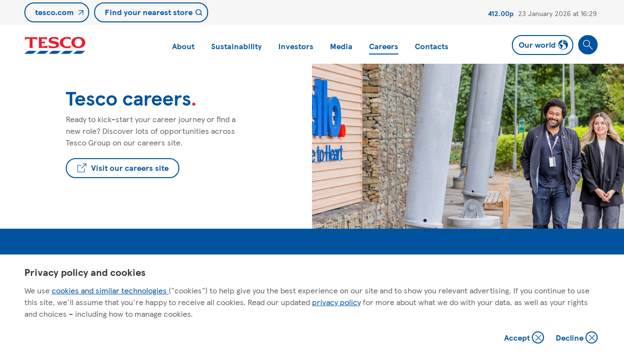

--- FILE ---
content_type: text/html; charset=utf-8
request_url: https://www.tescoplc.com/careers
body_size: 13405
content:



<!DOCTYPE html>
<html lang="en-US">

<head>
    <meta charset="UTF-8"/>
    <link rel="stylesheet" href="/fe/assets/fonts/fonts.css" />
    <link rel="icon" href="/fe/assets/favicon.ico" />
    <meta name="viewport" content="width=device-width, initial-scale=1.0"/>
    <script type="module" crossorigin src="/fe/assets/js/index.1768834075153.js"></script>
    <link rel="modulepreload" href="/fe/assets/js/vendor.1746633130073.js">
    <link rel="stylesheet" href="/fe/assets/css/style.1768834075153.css" />
    <script type="module">try { import("_").catch(() => 1); } catch (e) { } window.__vite_is_dynamic_import_support = true;</script>
    <script type="module">!function () { if (window.__vite_is_dynamic_import_support) return; console.warn("vite: loading legacy build because dynamic import is unsupported, syntax error above should be ignored"); var e = document.getElementById("vite-legacy-polyfill"), n = document.createElement("script"); n.src = e.src, n.onload = function () { System.import(document.getElementById('vite-legacy-entry').getAttribute('data-src')) }, document.body.appendChild(n) }();</script>

    
<title>Careers</title>

<meta name="description" content="" />
<meta name="keywords" content="">




    
        <meta property="og:title" content="Careers">         
        <meta property="og:description" content=""> 
        <meta property="og:url" content="https://tescoplc.com/careers">


        <script type="text/javascript">
            const cssString = `
@media (min-width: 1550px) {
  .food-donation-tree p {
    font-size: 22px !important;
  }

  .food-donation-tree .col-md-6:first-of-type {
    margin-top: 40px;
  }
}
@media (min-width: 80.3125em) {
  .alt-style .anchor-link__list {
    height: 0;
    overflow: visible;
  }
}

@media (min-width: 70.3125em) {
    .key-number-section .row {
        display: flex;
        flex-wrap: wrap;
        justify-content: center;
    }

    .key-number-section .col-md-4 {
        align-items: center;
        display: flex;
        justify-content: center;
        margin: 0;
    }
}

@media (min-width: 1800px) {
  .is-food-donation-page .banner--tall {
    height: auto;
    padding-bottom: 50px;
  }
}


  .featured-articles__items .article-listing-card:first-child .article-listing-card__image,
  .article-listing-card.active .article-listing-card__image {
    aspect-ratio: unset;
    height: 100%;
  }

  .featured-articles__items .article-listing-card:first-child .article-listing-card__image img,
  .article-listing-card.active .article-listing-card__image img {
    object-fit: contain;
    position: relative;
  }
`;

var styleTag = document.createElement('style');
styleTag.type = 'text/css';
styleTag.appendChild(document.createTextNode(`${cssString.replace(/\n/g, ' ')}`));
document.head.appendChild(styleTag);

document.addEventListener('DOMContentLoaded', function () {
  if (document.querySelector('.food-donation-page')) {
    document.body.classList.add('is-food-donation-page');
  }
});
        </script>


</head>
<body data-page-id="1263">

<div id="app" class="viewport" v-cloak>
       
    <navigation-data :data="{&quot;logo&quot;:{&quot;altText&quot;:&quot;Tesco Logo&quot;,&quot;text&quot;:&quot;&quot;,&quot;href&quot;:&quot;/media/svnf5ixc/tesco-logo.svg&quot;},&quot;nodes&quot;:[{&quot;label&quot;:&quot;About&quot;,&quot;href&quot;:&quot;/about&quot;,&quot;id&quot;:&quot;1259&quot;,&quot;history&quot;:[&quot;1259&quot;],&quot;isColumn&quot;:false,&quot;desktopHidden&quot;:false,&quot;nodes&quot;:[{&quot;label&quot;:&quot;Column&quot;,&quot;href&quot;:&quot;Column&quot;,&quot;id&quot;:&quot;&quot;,&quot;history&quot;:[&quot;1259&quot;],&quot;isColumn&quot;:true,&quot;desktopHidden&quot;:false,&quot;nodes&quot;:[{&quot;label&quot;:&quot;About us&quot;,&quot;href&quot;:&quot;/about&quot;,&quot;id&quot;:&quot;1259&quot;,&quot;history&quot;:[&quot;1259&quot;,&quot;1259&quot;],&quot;isColumn&quot;:false,&quot;desktopHidden&quot;:false,&quot;nodes&quot;:[]},{&quot;label&quot;:&quot;Our history&quot;,&quot;href&quot;:&quot;/about/our-history&quot;,&quot;id&quot;:&quot;1266&quot;,&quot;history&quot;:[&quot;1259&quot;,&quot;1266&quot;],&quot;isColumn&quot;:false,&quot;desktopHidden&quot;:false,&quot;nodes&quot;:[]}]},{&quot;label&quot;:&quot;Column&quot;,&quot;href&quot;:&quot;Column&quot;,&quot;id&quot;:&quot;&quot;,&quot;history&quot;:[&quot;1259&quot;],&quot;isColumn&quot;:true,&quot;desktopHidden&quot;:false,&quot;nodes&quot;:[{&quot;label&quot;:&quot;Key Facts&quot;,&quot;href&quot;:&quot;/about/key-facts&quot;,&quot;id&quot;:&quot;1268&quot;,&quot;history&quot;:[&quot;1259&quot;,&quot;1268&quot;],&quot;isColumn&quot;:false,&quot;desktopHidden&quot;:false,&quot;nodes&quot;:[]},{&quot;label&quot;:&quot;Board, Board Committees and Executive Committee&quot;,&quot;href&quot;:&quot;/about/board-board-committees-and-executive-committee/board&quot;,&quot;id&quot;:&quot;4129&quot;,&quot;history&quot;:[&quot;1259&quot;,&quot;4129&quot;],&quot;isColumn&quot;:false,&quot;desktopHidden&quot;:false,&quot;nodes&quot;:[]}]},{&quot;label&quot;:&quot;Column&quot;,&quot;href&quot;:&quot;Column&quot;,&quot;id&quot;:&quot;&quot;,&quot;history&quot;:[&quot;1259&quot;],&quot;isColumn&quot;:true,&quot;desktopHidden&quot;:false,&quot;nodes&quot;:[{&quot;label&quot;:&quot;How we do business&quot;,&quot;href&quot;:&quot;/about/how-we-do-business&quot;,&quot;id&quot;:&quot;1270&quot;,&quot;history&quot;:[&quot;1259&quot;,&quot;1270&quot;],&quot;isColumn&quot;:false,&quot;desktopHidden&quot;:false,&quot;nodes&quot;:[{&quot;label&quot;:&quot;How we do business&quot;,&quot;href&quot;:&quot;/about/how-we-do-business&quot;,&quot;id&quot;:&quot;1270&quot;,&quot;history&quot;:[&quot;1259&quot;,&quot;1270&quot;,&quot;1270&quot;],&quot;isColumn&quot;:false,&quot;desktopHidden&quot;:true,&quot;nodes&quot;:[]},{&quot;label&quot;:&quot;Core Purpose and Values&quot;,&quot;href&quot;:&quot;/about/how-we-do-business/core-purpose-and-values&quot;,&quot;id&quot;:&quot;1271&quot;,&quot;history&quot;:[&quot;1259&quot;,&quot;1270&quot;,&quot;1271&quot;],&quot;isColumn&quot;:false,&quot;desktopHidden&quot;:false,&quot;nodes&quot;:[]},{&quot;label&quot;:&quot;Our Approach to Tax&quot;,&quot;href&quot;:&quot;/about/how-we-do-business/our-approach-to-tax&quot;,&quot;id&quot;:&quot;1272&quot;,&quot;history&quot;:[&quot;1259&quot;,&quot;1270&quot;,&quot;1272&quot;],&quot;isColumn&quot;:false,&quot;desktopHidden&quot;:false,&quot;nodes&quot;:[]},{&quot;label&quot;:&quot;Ethics and Compliance policies&quot;,&quot;href&quot;:&quot;/about/how-we-do-business/ethics-and-compliance-policies&quot;,&quot;id&quot;:&quot;1274&quot;,&quot;history&quot;:[&quot;1259&quot;,&quot;1270&quot;,&quot;1274&quot;],&quot;isColumn&quot;:false,&quot;desktopHidden&quot;:false,&quot;nodes&quot;:[]},{&quot;label&quot;:&quot;Code of Business Conduct&quot;,&quot;href&quot;:&quot;/about/how-we-do-business/code-of-business-conduct&quot;,&quot;id&quot;:&quot;1530&quot;,&quot;history&quot;:[&quot;1259&quot;,&quot;1270&quot;,&quot;1530&quot;],&quot;isColumn&quot;:false,&quot;desktopHidden&quot;:false,&quot;nodes&quot;:[]},{&quot;label&quot;:&quot;Groceries Supply Code Of Practice&quot;,&quot;href&quot;:&quot;/about/how-we-do-business/groceries-supply-code-of-practice&quot;,&quot;id&quot;:&quot;1529&quot;,&quot;history&quot;:[&quot;1259&quot;,&quot;1270&quot;,&quot;1529&quot;],&quot;isColumn&quot;:false,&quot;desktopHidden&quot;:false,&quot;nodes&quot;:[]}]}]}]},{&quot;label&quot;:&quot;Sustainability&quot;,&quot;href&quot;:&quot;/sustainability&quot;,&quot;id&quot;:&quot;1260&quot;,&quot;history&quot;:[&quot;1260&quot;],&quot;isColumn&quot;:false,&quot;desktopHidden&quot;:false,&quot;nodes&quot;:[{&quot;label&quot;:&quot;Column&quot;,&quot;href&quot;:&quot;&quot;,&quot;id&quot;:&quot;&quot;,&quot;history&quot;:[&quot;1260&quot;],&quot;isColumn&quot;:true,&quot;desktopHidden&quot;:false,&quot;nodes&quot;:[{&quot;label&quot;:&quot;Sustainability overview&quot;,&quot;href&quot;:&quot;/sustainability&quot;,&quot;id&quot;:&quot;1260&quot;,&quot;history&quot;:[&quot;1260&quot;,&quot;1260&quot;],&quot;isColumn&quot;:false,&quot;desktopHidden&quot;:false,&quot;nodes&quot;:[{&quot;label&quot;:&quot;Sustainability overview&quot;,&quot;href&quot;:&quot;/sustainability&quot;,&quot;id&quot;:&quot;1260&quot;,&quot;history&quot;:[&quot;1260&quot;,&quot;1260&quot;,&quot;1260&quot;],&quot;isColumn&quot;:false,&quot;desktopHidden&quot;:true,&quot;nodes&quot;:[]},{&quot;label&quot;:&quot;Greener Groceries&quot;,&quot;href&quot;:&quot;/sustainability/greener-groceries&quot;,&quot;id&quot;:&quot;22391&quot;,&quot;history&quot;:[&quot;1260&quot;,&quot;1260&quot;,&quot;22391&quot;],&quot;isColumn&quot;:false,&quot;desktopHidden&quot;:false,&quot;nodes&quot;:[]},{&quot;label&quot;:&quot;Governance&quot;,&quot;href&quot;:&quot;/sustainability/governance&quot;,&quot;id&quot;:&quot;1492&quot;,&quot;history&quot;:[&quot;1260&quot;,&quot;1260&quot;,&quot;1492&quot;],&quot;isColumn&quot;:false,&quot;desktopHidden&quot;:false,&quot;nodes&quot;:[]}]}]},{&quot;label&quot;:&quot;Column&quot;,&quot;href&quot;:&quot;Column&quot;,&quot;id&quot;:&quot;&quot;,&quot;history&quot;:[&quot;1260&quot;],&quot;isColumn&quot;:true,&quot;desktopHidden&quot;:false,&quot;nodes&quot;:[{&quot;label&quot;:&quot;Planet&quot;,&quot;href&quot;:&quot;/sustainability/planet&quot;,&quot;id&quot;:&quot;1278&quot;,&quot;history&quot;:[&quot;1260&quot;,&quot;1278&quot;],&quot;isColumn&quot;:false,&quot;desktopHidden&quot;:false,&quot;nodes&quot;:[{&quot;label&quot;:&quot;Planet overview&quot;,&quot;href&quot;:&quot;/sustainability/planet&quot;,&quot;id&quot;:&quot;1278&quot;,&quot;history&quot;:[&quot;1260&quot;,&quot;1278&quot;,&quot;1278&quot;],&quot;isColumn&quot;:false,&quot;desktopHidden&quot;:true,&quot;nodes&quot;:[]},{&quot;label&quot;:&quot;Planet Plan&quot;,&quot;href&quot;:&quot;/sustainability/planet-plan&quot;,&quot;id&quot;:&quot;19241&quot;,&quot;history&quot;:[&quot;1260&quot;,&quot;1278&quot;,&quot;19241&quot;],&quot;isColumn&quot;:false,&quot;desktopHidden&quot;:false,&quot;nodes&quot;:[]},{&quot;label&quot;:&quot;Climate Change&quot;,&quot;href&quot;:&quot;/sustainability/planet/protecting-nature/climate-change&quot;,&quot;id&quot;:&quot;19638&quot;,&quot;history&quot;:[&quot;1260&quot;,&quot;1278&quot;,&quot;19638&quot;],&quot;isColumn&quot;:false,&quot;desktopHidden&quot;:false,&quot;nodes&quot;:[]},{&quot;label&quot;:&quot;Protecting Nature&quot;,&quot;href&quot;:&quot;/sustainability/planet/protecting-nature&quot;,&quot;id&quot;:&quot;19619&quot;,&quot;history&quot;:[&quot;1260&quot;,&quot;1278&quot;,&quot;19619&quot;],&quot;isColumn&quot;:false,&quot;desktopHidden&quot;:false,&quot;nodes&quot;:[{&quot;label&quot;:&quot;Protecting Forests&quot;,&quot;href&quot;:&quot;/sustainability/planet/protecting-nature/protecting-forests&quot;,&quot;id&quot;:&quot;19629&quot;,&quot;history&quot;:[&quot;1260&quot;,&quot;1278&quot;,&quot;19619&quot;,&quot;19629&quot;],&quot;isColumn&quot;:false,&quot;desktopHidden&quot;:false,&quot;nodes&quot;:[]},{&quot;label&quot;:&quot;Marine&quot;,&quot;href&quot;:&quot;/sustainability/planet/protecting-nature/marine&quot;,&quot;id&quot;:&quot;19634&quot;,&quot;history&quot;:[&quot;1260&quot;,&quot;1278&quot;,&quot;19619&quot;,&quot;19634&quot;],&quot;isColumn&quot;:false,&quot;desktopHidden&quot;:false,&quot;nodes&quot;:[]},{&quot;label&quot;:&quot;Water and Rivers&quot;,&quot;href&quot;:&quot;/sustainability/planet/protecting-nature/water-and-rivers&quot;,&quot;id&quot;:&quot;19636&quot;,&quot;history&quot;:[&quot;1260&quot;,&quot;1278&quot;,&quot;19619&quot;,&quot;19636&quot;],&quot;isColumn&quot;:false,&quot;desktopHidden&quot;:false,&quot;nodes&quot;:[]},{&quot;label&quot;:&quot;Nature Programme&quot;,&quot;href&quot;:&quot;/sustainability/planet/protecting-nature/nature-programme&quot;,&quot;id&quot;:&quot;21763&quot;,&quot;history&quot;:[&quot;1260&quot;,&quot;1278&quot;,&quot;19619&quot;,&quot;21763&quot;],&quot;isColumn&quot;:false,&quot;desktopHidden&quot;:false,&quot;nodes&quot;:[]}]},{&quot;label&quot;:&quot;Food Waste&quot;,&quot;href&quot;:&quot;/sustainability/planet/food-waste&quot;,&quot;id&quot;:&quot;18636&quot;,&quot;history&quot;:[&quot;1260&quot;,&quot;1278&quot;,&quot;18636&quot;],&quot;isColumn&quot;:false,&quot;desktopHidden&quot;:false,&quot;nodes&quot;:[{&quot;label&quot;:&quot;Food Waste overview&quot;,&quot;href&quot;:&quot;/sustainability/planet/food-waste&quot;,&quot;id&quot;:&quot;18636&quot;,&quot;history&quot;:[&quot;1260&quot;,&quot;1278&quot;,&quot;18636&quot;,&quot;18636&quot;],&quot;isColumn&quot;:false,&quot;desktopHidden&quot;:true,&quot;nodes&quot;:[]},{&quot;label&quot;:&quot;Tackling food waste in our own operations&quot;,&quot;href&quot;:&quot;/sustainability/planet/food-waste/tackling-food-waste-in-our-own-operations&quot;,&quot;id&quot;:&quot;18646&quot;,&quot;history&quot;:[&quot;1260&quot;,&quot;1278&quot;,&quot;18636&quot;,&quot;18646&quot;],&quot;isColumn&quot;:false,&quot;desktopHidden&quot;:false,&quot;nodes&quot;:[]},{&quot;label&quot;:&quot;Supporting our communities with surplus food&quot;,&quot;href&quot;:&quot;/sustainability/planet/food-waste/supporting-our-communities-with-surplus-food&quot;,&quot;id&quot;:&quot;18645&quot;,&quot;history&quot;:[&quot;1260&quot;,&quot;1278&quot;,&quot;18636&quot;,&quot;18645&quot;],&quot;isColumn&quot;:false,&quot;desktopHidden&quot;:false,&quot;nodes&quot;:[]},{&quot;label&quot;:&quot;Working with suppliers&quot;,&quot;href&quot;:&quot;/sustainability/planet/food-waste/working-with-suppliers&quot;,&quot;id&quot;:&quot;18644&quot;,&quot;history&quot;:[&quot;1260&quot;,&quot;1278&quot;,&quot;18636&quot;,&quot;18644&quot;],&quot;isColumn&quot;:false,&quot;desktopHidden&quot;:false,&quot;nodes&quot;:[]},{&quot;label&quot;:&quot;Helping customers reduce food waste at home&quot;,&quot;href&quot;:&quot;/sustainability/planet/food-waste/helping-customers-reduce-food-waste-at-home&quot;,&quot;id&quot;:&quot;18647&quot;,&quot;history&quot;:[&quot;1260&quot;,&quot;1278&quot;,&quot;18636&quot;,&quot;18647&quot;],&quot;isColumn&quot;:false,&quot;desktopHidden&quot;:false,&quot;nodes&quot;:[]}]},{&quot;label&quot;:&quot;Packaging and Plastics&quot;,&quot;href&quot;:&quot;/sustainability/planet/packaging-and-plastics&quot;,&quot;id&quot;:&quot;19797&quot;,&quot;history&quot;:[&quot;1260&quot;,&quot;1278&quot;,&quot;19797&quot;],&quot;isColumn&quot;:false,&quot;desktopHidden&quot;:false,&quot;nodes&quot;:[{&quot;label&quot;:&quot;Soft Plastic&quot;,&quot;href&quot;:&quot;/sustainability/planet/packaging-and-plastics/soft-plastic&quot;,&quot;id&quot;:&quot;22594&quot;,&quot;history&quot;:[&quot;1260&quot;,&quot;1278&quot;,&quot;19797&quot;,&quot;22594&quot;],&quot;isColumn&quot;:false,&quot;desktopHidden&quot;:false,&quot;nodes&quot;:[]}]},{&quot;label&quot;:&quot;Agriculture&quot;,&quot;href&quot;:&quot;/sustainability/planet/agriculture&quot;,&quot;id&quot;:&quot;19941&quot;,&quot;history&quot;:[&quot;1260&quot;,&quot;1278&quot;,&quot;19941&quot;],&quot;isColumn&quot;:false,&quot;desktopHidden&quot;:false,&quot;nodes&quot;:[{&quot;label&quot;:&quot;Greenprint for UK Farming report&quot;,&quot;href&quot;:&quot;/sustainability/planet/agriculture/greenprint-for-uk-farming-report&quot;,&quot;id&quot;:&quot;22205&quot;,&quot;history&quot;:[&quot;1260&quot;,&quot;1278&quot;,&quot;19941&quot;,&quot;22205&quot;],&quot;isColumn&quot;:false,&quot;desktopHidden&quot;:false,&quot;nodes&quot;:[]},{&quot;label&quot;:&quot;Tesco Low Carbon Concept Farm&quot;,&quot;href&quot;:&quot;/sustainability/planet/agriculture/tesco-low-carbon-concept-farm&quot;,&quot;id&quot;:&quot;24996&quot;,&quot;history&quot;:[&quot;1260&quot;,&quot;1278&quot;,&quot;19941&quot;,&quot;24996&quot;],&quot;isColumn&quot;:false,&quot;desktopHidden&quot;:false,&quot;nodes&quot;:[]}]},{&quot;label&quot;:&quot;Clothing and Home&quot;,&quot;href&quot;:&quot;/sustainability/clothing-and-home&quot;,&quot;id&quot;:&quot;1532&quot;,&quot;history&quot;:[&quot;1260&quot;,&quot;1278&quot;,&quot;1532&quot;],&quot;isColumn&quot;:false,&quot;desktopHidden&quot;:false,&quot;nodes&quot;:[]}]}]},{&quot;label&quot;:&quot;Column&quot;,&quot;href&quot;:&quot;Column&quot;,&quot;id&quot;:&quot;&quot;,&quot;history&quot;:[&quot;1260&quot;],&quot;isColumn&quot;:true,&quot;desktopHidden&quot;:false,&quot;nodes&quot;:[{&quot;label&quot;:&quot;Health&quot;,&quot;href&quot;:&quot;/sustainability/health&quot;,&quot;id&quot;:&quot;18434&quot;,&quot;history&quot;:[&quot;1260&quot;,&quot;18434&quot;],&quot;isColumn&quot;:false,&quot;desktopHidden&quot;:false,&quot;nodes&quot;:[{&quot;label&quot;:&quot;Health overview&quot;,&quot;href&quot;:&quot;/sustainability/health&quot;,&quot;id&quot;:&quot;18434&quot;,&quot;history&quot;:[&quot;1260&quot;,&quot;18434&quot;,&quot;18434&quot;],&quot;isColumn&quot;:false,&quot;desktopHidden&quot;:true,&quot;nodes&quot;:[]},{&quot;label&quot;:&quot;Healthy, Sustainable Diets&quot;,&quot;href&quot;:&quot;/sustainability/health/healthy-sustainable-diets&quot;,&quot;id&quot;:&quot;18438&quot;,&quot;history&quot;:[&quot;1260&quot;,&quot;18434&quot;,&quot;18438&quot;],&quot;isColumn&quot;:false,&quot;desktopHidden&quot;:false,&quot;nodes&quot;:[]},{&quot;label&quot;:&quot;Healthier Communities&quot;,&quot;href&quot;:&quot;/sustainability/health/healthier-communities&quot;,&quot;id&quot;:&quot;18446&quot;,&quot;history&quot;:[&quot;1260&quot;,&quot;18434&quot;,&quot;18446&quot;],&quot;isColumn&quot;:false,&quot;desktopHidden&quot;:false,&quot;nodes&quot;:[]},{&quot;label&quot;:&quot;Health Charity Partnership&quot;,&quot;href&quot;:&quot;/sustainability/health/health-charity-partnership&quot;,&quot;id&quot;:&quot;18456&quot;,&quot;history&quot;:[&quot;1260&quot;,&quot;18434&quot;,&quot;18456&quot;],&quot;isColumn&quot;:false,&quot;desktopHidden&quot;:false,&quot;nodes&quot;:[]},{&quot;label&quot;:&quot;Advocating for a healthier future&quot;,&quot;href&quot;:&quot;/sustainability/health/advocating-for-a-healthier-future&quot;,&quot;id&quot;:&quot;18467&quot;,&quot;history&quot;:[&quot;1260&quot;,&quot;18434&quot;,&quot;18467&quot;],&quot;isColumn&quot;:false,&quot;desktopHidden&quot;:false,&quot;nodes&quot;:[]}]}]},{&quot;label&quot;:&quot;Column&quot;,&quot;href&quot;:&quot;Column&quot;,&quot;id&quot;:&quot;&quot;,&quot;history&quot;:[&quot;1260&quot;],&quot;isColumn&quot;:true,&quot;desktopHidden&quot;:false,&quot;nodes&quot;:[{&quot;label&quot;:&quot;People&quot;,&quot;href&quot;:&quot;/sustainability/colleagues&quot;,&quot;id&quot;:&quot;1279&quot;,&quot;history&quot;:[&quot;1260&quot;,&quot;1279&quot;],&quot;isColumn&quot;:false,&quot;desktopHidden&quot;:false,&quot;nodes&quot;:[{&quot;label&quot;:&quot;Colleagues&quot;,&quot;href&quot;:&quot;/sustainability/colleagues&quot;,&quot;id&quot;:&quot;1279&quot;,&quot;history&quot;:[&quot;1260&quot;,&quot;1279&quot;,&quot;1279&quot;],&quot;isColumn&quot;:false,&quot;desktopHidden&quot;:false,&quot;nodes&quot;:[{&quot;label&quot;:&quot;Colleague overview&quot;,&quot;href&quot;:&quot;/sustainability/colleagues&quot;,&quot;id&quot;:&quot;1279&quot;,&quot;history&quot;:[&quot;1260&quot;,&quot;1279&quot;,&quot;1279&quot;,&quot;1279&quot;],&quot;isColumn&quot;:false,&quot;desktopHidden&quot;:true,&quot;nodes&quot;:[]},{&quot;label&quot;:&quot;Diversity, Equity and Inclusion&quot;,&quot;href&quot;:&quot;/sustainability/colleagues/diversity-equity-and-inclusion&quot;,&quot;id&quot;:&quot;1541&quot;,&quot;history&quot;:[&quot;1260&quot;,&quot;1279&quot;,&quot;1279&quot;,&quot;1541&quot;],&quot;isColumn&quot;:false,&quot;desktopHidden&quot;:false,&quot;nodes&quot;:[]},{&quot;label&quot;:&quot;Health, Safety and Wellbeing&quot;,&quot;href&quot;:&quot;/sustainability/colleagues/health-safety-and-wellbeing&quot;,&quot;id&quot;:&quot;1542&quot;,&quot;history&quot;:[&quot;1260&quot;,&quot;1279&quot;,&quot;1279&quot;,&quot;1542&quot;],&quot;isColumn&quot;:false,&quot;desktopHidden&quot;:false,&quot;nodes&quot;:[]},{&quot;label&quot;:&quot;Jobs and Skills&quot;,&quot;href&quot;:&quot;/sustainability/colleagues/jobs-and-skills&quot;,&quot;id&quot;:&quot;1543&quot;,&quot;history&quot;:[&quot;1260&quot;,&quot;1279&quot;,&quot;1279&quot;,&quot;1543&quot;],&quot;isColumn&quot;:false,&quot;desktopHidden&quot;:false,&quot;nodes&quot;:[]},{&quot;label&quot;:&quot;Reward \u0026 benefits&quot;,&quot;href&quot;:&quot;/sustainability/colleagues/reward-benefits&quot;,&quot;id&quot;:&quot;1544&quot;,&quot;history&quot;:[&quot;1260&quot;,&quot;1279&quot;,&quot;1279&quot;,&quot;1544&quot;],&quot;isColumn&quot;:false,&quot;desktopHidden&quot;:false,&quot;nodes&quot;:[]},{&quot;label&quot;:&quot;Social Mobility&quot;,&quot;href&quot;:&quot;/sustainability/colleagues/social-mobility&quot;,&quot;id&quot;:&quot;20685&quot;,&quot;history&quot;:[&quot;1260&quot;,&quot;1279&quot;,&quot;1279&quot;,&quot;20685&quot;],&quot;isColumn&quot;:false,&quot;desktopHidden&quot;:false,&quot;nodes&quot;:[]},{&quot;label&quot;:&quot;Pride&quot;,&quot;href&quot;:&quot;/sustainability/colleagues/pride&quot;,&quot;id&quot;:&quot;23244&quot;,&quot;history&quot;:[&quot;1260&quot;,&quot;1279&quot;,&quot;1279&quot;,&quot;23244&quot;],&quot;isColumn&quot;:false,&quot;desktopHidden&quot;:false,&quot;nodes&quot;:[]},{&quot;label&quot;:&quot;Black History Month&quot;,&quot;href&quot;:&quot;/sustainability/colleagues/black-history-month&quot;,&quot;id&quot;:&quot;24201&quot;,&quot;history&quot;:[&quot;1260&quot;,&quot;1279&quot;,&quot;1279&quot;,&quot;24201&quot;],&quot;isColumn&quot;:false,&quot;desktopHidden&quot;:false,&quot;nodes&quot;:[]}]},{&quot;label&quot;:&quot;Human Rights&quot;,&quot;href&quot;:&quot;/sustainability/human-rights&quot;,&quot;id&quot;:&quot;1531&quot;,&quot;history&quot;:[&quot;1260&quot;,&quot;1279&quot;,&quot;1531&quot;],&quot;isColumn&quot;:false,&quot;desktopHidden&quot;:false,&quot;nodes&quot;:[]}]}]},{&quot;label&quot;:&quot;Column&quot;,&quot;id&quot;:&quot;&quot;,&quot;history&quot;:[&quot;1260&quot;],&quot;isColumn&quot;:true,&quot;desktopHidden&quot;:false,&quot;nodes&quot;:[{&quot;label&quot;:&quot;Stronger Starts&quot;,&quot;href&quot;:&quot;/sustainability/stronger-starts&quot;,&quot;id&quot;:&quot;21582&quot;,&quot;history&quot;:[&quot;1260&quot;,&quot;21582&quot;],&quot;isColumn&quot;:false,&quot;desktopHidden&quot;:false,&quot;nodes&quot;:[{&quot;label&quot;:&quot;Stronger Starts Overview&quot;,&quot;href&quot;:&quot;/sustainability/stronger-starts&quot;,&quot;id&quot;:&quot;21582&quot;,&quot;history&quot;:[&quot;1260&quot;,&quot;21582&quot;,&quot;21582&quot;],&quot;isColumn&quot;:false,&quot;desktopHidden&quot;:true,&quot;nodes&quot;:[]},{&quot;label&quot;:&quot;Blue Token Scheme&quot;,&quot;href&quot;:&quot;/sustainability/stronger-starts/blue-token-scheme&quot;,&quot;id&quot;:&quot;20761&quot;,&quot;history&quot;:[&quot;1260&quot;,&quot;21582&quot;,&quot;20761&quot;],&quot;isColumn&quot;:false,&quot;desktopHidden&quot;:false,&quot;nodes&quot;:[]},{&quot;label&quot;:&quot;Food Collection&quot;,&quot;href&quot;:&quot;/sustainability/stronger-starts/food-collection&quot;,&quot;id&quot;:&quot;21575&quot;,&quot;history&quot;:[&quot;1260&quot;,&quot;21582&quot;,&quot;21575&quot;],&quot;isColumn&quot;:false,&quot;desktopHidden&quot;:false,&quot;nodes&quot;:[]},{&quot;label&quot;:&quot;Fruit \u0026 Veg for Schools&quot;,&quot;href&quot;:&quot;/sustainability/stronger-starts/fruit-and-veg-for-schools&quot;,&quot;id&quot;:&quot;20758&quot;,&quot;history&quot;:[&quot;1260&quot;,&quot;21582&quot;,&quot;20758&quot;],&quot;isColumn&quot;:false,&quot;desktopHidden&quot;:false,&quot;nodes&quot;:[]},{&quot;label&quot;:&quot;Winter Food Collection&quot;,&quot;href&quot;:&quot;/sustainability/stronger-starts/winter-food-collection&quot;,&quot;id&quot;:&quot;25226&quot;,&quot;history&quot;:[&quot;1260&quot;,&quot;21582&quot;,&quot;25226&quot;],&quot;isColumn&quot;:false,&quot;desktopHidden&quot;:false,&quot;nodes&quot;:[]},{&quot;label&quot;:&quot;Community Champions&quot;,&quot;href&quot;:&quot;/sustainability/stronger-starts/community-champions&quot;,&quot;id&quot;:&quot;1549&quot;,&quot;history&quot;:[&quot;1260&quot;,&quot;21582&quot;,&quot;1549&quot;],&quot;isColumn&quot;:false,&quot;desktopHidden&quot;:false,&quot;nodes&quot;:[]},{&quot;label&quot;:&quot;Charity Partnerships&quot;,&quot;href&quot;:&quot;/sustainability/stronger-starts/charity-partnerships&quot;,&quot;id&quot;:&quot;1550&quot;,&quot;history&quot;:[&quot;1260&quot;,&quot;21582&quot;,&quot;1550&quot;],&quot;isColumn&quot;:false,&quot;desktopHidden&quot;:false,&quot;nodes&quot;:[]}]}]},{&quot;label&quot;:&quot;Column&quot;,&quot;id&quot;:&quot;&quot;,&quot;history&quot;:[&quot;1260&quot;],&quot;isColumn&quot;:true,&quot;desktopHidden&quot;:false,&quot;nodes&quot;:[{&quot;label&quot;:&quot;Reporting Hub&quot;,&quot;href&quot;:&quot;/reporting-hub&quot;,&quot;id&quot;:&quot;4866&quot;,&quot;history&quot;:[&quot;1260&quot;,&quot;4866&quot;],&quot;isColumn&quot;:false,&quot;desktopHidden&quot;:false,&quot;nodes&quot;:[{&quot;label&quot;:&quot;Reporting hub&quot;,&quot;href&quot;:&quot;/reporting-hub&quot;,&quot;id&quot;:&quot;4866&quot;,&quot;history&quot;:[&quot;1260&quot;,&quot;4866&quot;,&quot;4866&quot;],&quot;isColumn&quot;:false,&quot;desktopHidden&quot;:true,&quot;nodes&quot;:[]},{&quot;label&quot;:&quot;Other reports&quot;,&quot;href&quot;:&quot;/reporting-hub?activeTab=reports#reports&quot;,&quot;id&quot;:&quot;4866&quot;,&quot;history&quot;:[&quot;1260&quot;,&quot;4866&quot;,&quot;4866&quot;],&quot;isColumn&quot;:false,&quot;desktopHidden&quot;:false,&quot;nodes&quot;:[]},{&quot;label&quot;:&quot;Policies&quot;,&quot;href&quot;:&quot;/reporting-hub?activeTab=policies#reports&quot;,&quot;id&quot;:&quot;4866&quot;,&quot;history&quot;:[&quot;1260&quot;,&quot;4866&quot;,&quot;4866&quot;],&quot;isColumn&quot;:false,&quot;desktopHidden&quot;:false,&quot;nodes&quot;:[]},{&quot;label&quot;:&quot;Archive&quot;,&quot;href&quot;:&quot;/reporting-hub?activeTab=archive#reports&quot;,&quot;id&quot;:&quot;4866&quot;,&quot;history&quot;:[&quot;1260&quot;,&quot;4866&quot;,&quot;4866&quot;],&quot;isColumn&quot;:false,&quot;desktopHidden&quot;:false,&quot;nodes&quot;:[]}]},{&quot;label&quot;:&quot;Sustainability Report 2025&quot;,&quot;href&quot;:&quot;/sustainability-report-2025&quot;,&quot;id&quot;:&quot;22867&quot;,&quot;history&quot;:[&quot;1260&quot;,&quot;22867&quot;],&quot;isColumn&quot;:false,&quot;desktopHidden&quot;:false,&quot;nodes&quot;:[]}]}]},{&quot;label&quot;:&quot;Investors&quot;,&quot;href&quot;:&quot;/investors&quot;,&quot;id&quot;:&quot;1261&quot;,&quot;history&quot;:[&quot;1261&quot;],&quot;isColumn&quot;:false,&quot;desktopHidden&quot;:false,&quot;nodes&quot;:[{&quot;label&quot;:&quot;Column&quot;,&quot;id&quot;:&quot;&quot;,&quot;history&quot;:[&quot;1261&quot;],&quot;isColumn&quot;:true,&quot;desktopHidden&quot;:false,&quot;nodes&quot;:[{&quot;label&quot;:&quot;Investor overview&quot;,&quot;href&quot;:&quot;/investors&quot;,&quot;id&quot;:&quot;1261&quot;,&quot;history&quot;:[&quot;1261&quot;,&quot;1261&quot;],&quot;isColumn&quot;:false,&quot;desktopHidden&quot;:false,&quot;nodes&quot;:[]},{&quot;label&quot;:&quot;Investor Contacts&quot;,&quot;href&quot;:&quot;/contacts/investors&quot;,&quot;id&quot;:&quot;4472&quot;,&quot;history&quot;:[&quot;1261&quot;,&quot;4472&quot;],&quot;isColumn&quot;:false,&quot;desktopHidden&quot;:false,&quot;nodes&quot;:[]},{&quot;label&quot;:&quot;Financial Calendar&quot;,&quot;href&quot;:&quot;/investors/financial-calendar&quot;,&quot;id&quot;:&quot;1554&quot;,&quot;history&quot;:[&quot;1261&quot;,&quot;1554&quot;],&quot;isColumn&quot;:false,&quot;desktopHidden&quot;:false,&quot;nodes&quot;:[]},{&quot;label&quot;:&quot;Share Price Information&quot;,&quot;href&quot;:&quot;/investors/share-price-information/share-price&quot;,&quot;id&quot;:&quot;5256&quot;,&quot;history&quot;:[&quot;1261&quot;,&quot;5256&quot;],&quot;isColumn&quot;:false,&quot;desktopHidden&quot;:false,&quot;nodes&quot;:[{&quot;label&quot;:&quot;Share Price&quot;,&quot;href&quot;:&quot;/investors/share-price-information/share-price&quot;,&quot;id&quot;:&quot;5256&quot;,&quot;history&quot;:[&quot;1261&quot;,&quot;5256&quot;,&quot;5256&quot;],&quot;isColumn&quot;:false,&quot;desktopHidden&quot;:false,&quot;nodes&quot;:[]},{&quot;label&quot;:&quot;Share price chart&quot;,&quot;href&quot;:&quot;/investors/share-price-information/share-price-chart&quot;,&quot;id&quot;:&quot;5257&quot;,&quot;history&quot;:[&quot;1261&quot;,&quot;5256&quot;,&quot;5257&quot;],&quot;isColumn&quot;:false,&quot;desktopHidden&quot;:false,&quot;nodes&quot;:[]}]},{&quot;label&quot;:&quot;Regulatory News&quot;,&quot;href&quot;:&quot;/investors/regulatory-news&quot;,&quot;id&quot;:&quot;1557&quot;,&quot;history&quot;:[&quot;1261&quot;,&quot;1557&quot;],&quot;isColumn&quot;:false,&quot;desktopHidden&quot;:false,&quot;nodes&quot;:[{&quot;label&quot;:&quot;Regulatory News overview&quot;,&quot;href&quot;:&quot;/investors/regulatory-news&quot;,&quot;id&quot;:&quot;1557&quot;,&quot;history&quot;:[&quot;1261&quot;,&quot;1557&quot;,&quot;1557&quot;],&quot;isColumn&quot;:false,&quot;desktopHidden&quot;:true,&quot;nodes&quot;:[]}]}]},{&quot;label&quot;:&quot;Column&quot;,&quot;id&quot;:&quot;&quot;,&quot;history&quot;:[&quot;1261&quot;],&quot;isColumn&quot;:true,&quot;desktopHidden&quot;:false,&quot;nodes&quot;:[{&quot;label&quot;:&quot;Reports, Results and Presentations&quot;,&quot;href&quot;:&quot;/investors/reports-results-and-presentations/results-and-presentations&quot;,&quot;id&quot;:&quot;1559&quot;,&quot;history&quot;:[&quot;1261&quot;,&quot;1559&quot;],&quot;isColumn&quot;:false,&quot;desktopHidden&quot;:false,&quot;nodes&quot;:[{&quot;label&quot;:&quot;Results and Presentations&quot;,&quot;href&quot;:&quot;/investors/reports-results-and-presentations/results-and-presentations?type=results&quot;,&quot;id&quot;:&quot;1559&quot;,&quot;history&quot;:[&quot;1261&quot;,&quot;1559&quot;,&quot;1559&quot;],&quot;isColumn&quot;:false,&quot;desktopHidden&quot;:false,&quot;nodes&quot;:[]},{&quot;label&quot;:&quot;Annual Report 2025&quot;,&quot;href&quot;:&quot;/investors/reports-results-and-presentations/annual-report-2025&quot;,&quot;id&quot;:&quot;22827&quot;,&quot;history&quot;:[&quot;1261&quot;,&quot;1559&quot;,&quot;22827&quot;],&quot;isColumn&quot;:false,&quot;desktopHidden&quot;:false,&quot;nodes&quot;:[]},{&quot;label&quot;:&quot;Financial Performance&quot;,&quot;href&quot;:&quot;/investors/reports-results-and-presentations/financial-performance&quot;,&quot;id&quot;:&quot;1562&quot;,&quot;history&quot;:[&quot;1261&quot;,&quot;1559&quot;,&quot;1562&quot;],&quot;isColumn&quot;:false,&quot;desktopHidden&quot;:false,&quot;nodes&quot;:[{&quot;label&quot;:&quot;Financial Performance Overview&quot;,&quot;href&quot;:&quot;/investors/reports-results-and-presentations/financial-performance&quot;,&quot;id&quot;:&quot;1562&quot;,&quot;history&quot;:[&quot;1261&quot;,&quot;1559&quot;,&quot;1562&quot;,&quot;1562&quot;],&quot;isColumn&quot;:false,&quot;desktopHidden&quot;:true,&quot;nodes&quot;:[]},{&quot;label&quot;:&quot;Group Income Statement&quot;,&quot;href&quot;:&quot;/investors/reports-results-and-presentations/financial-performance/group-income-statement&quot;,&quot;id&quot;:&quot;1563&quot;,&quot;history&quot;:[&quot;1261&quot;,&quot;1559&quot;,&quot;1562&quot;,&quot;1563&quot;],&quot;isColumn&quot;:false,&quot;desktopHidden&quot;:false,&quot;nodes&quot;:[]},{&quot;label&quot;:&quot;Group Statement of Comprehensive Income/(Loss)&quot;,&quot;href&quot;:&quot;/investors/reports-results-and-presentations/financial-performance/group-statement-of-comprehensive-income-loss&quot;,&quot;id&quot;:&quot;1564&quot;,&quot;history&quot;:[&quot;1261&quot;,&quot;1559&quot;,&quot;1562&quot;,&quot;1564&quot;],&quot;isColumn&quot;:false,&quot;desktopHidden&quot;:false,&quot;nodes&quot;:[]},{&quot;label&quot;:&quot;Group Balance Sheet&quot;,&quot;href&quot;:&quot;/investors/reports-results-and-presentations/financial-performance/group-balance-sheet&quot;,&quot;id&quot;:&quot;1565&quot;,&quot;history&quot;:[&quot;1261&quot;,&quot;1559&quot;,&quot;1562&quot;,&quot;1565&quot;],&quot;isColumn&quot;:false,&quot;desktopHidden&quot;:false,&quot;nodes&quot;:[]},{&quot;label&quot;:&quot;Group Cash Flow Statement&quot;,&quot;href&quot;:&quot;/investors/reports-results-and-presentations/financial-performance/group-cash-flow-statement&quot;,&quot;id&quot;:&quot;1566&quot;,&quot;history&quot;:[&quot;1261&quot;,&quot;1559&quot;,&quot;1562&quot;,&quot;1566&quot;],&quot;isColumn&quot;:false,&quot;desktopHidden&quot;:false,&quot;nodes&quot;:[]},{&quot;label&quot;:&quot;Five Year Record&quot;,&quot;href&quot;:&quot;/investors/reports-results-and-presentations/financial-performance/five-year-record&quot;,&quot;id&quot;:&quot;1567&quot;,&quot;history&quot;:[&quot;1261&quot;,&quot;1559&quot;,&quot;1562&quot;,&quot;1567&quot;],&quot;isColumn&quot;:false,&quot;desktopHidden&quot;:false,&quot;nodes&quot;:[]},{&quot;label&quot;:&quot;Group Equity&quot;,&quot;href&quot;:&quot;/investors/reports-results-and-presentations/financial-performance/group-equity&quot;,&quot;id&quot;:&quot;1568&quot;,&quot;history&quot;:[&quot;1261&quot;,&quot;1559&quot;,&quot;1562&quot;,&quot;1568&quot;],&quot;isColumn&quot;:false,&quot;desktopHidden&quot;:false,&quot;nodes&quot;:[]}]}]},{&quot;label&quot;:&quot;Analyst Consensus&quot;,&quot;href&quot;:&quot;/investors/analyst-consensus&quot;,&quot;id&quot;:&quot;3130&quot;,&quot;history&quot;:[&quot;1261&quot;,&quot;3130&quot;],&quot;isColumn&quot;:false,&quot;desktopHidden&quot;:false,&quot;nodes&quot;:[]}]},{&quot;label&quot;:&quot;Column&quot;,&quot;id&quot;:&quot;&quot;,&quot;history&quot;:[&quot;1261&quot;],&quot;isColumn&quot;:true,&quot;desktopHidden&quot;:false,&quot;nodes&quot;:[{&quot;label&quot;:&quot;Shareholder Centre&quot;,&quot;href&quot;:&quot;/investors/shareholder-centre&quot;,&quot;id&quot;:&quot;1569&quot;,&quot;history&quot;:[&quot;1261&quot;,&quot;1569&quot;],&quot;isColumn&quot;:false,&quot;desktopHidden&quot;:false,&quot;nodes&quot;:[{&quot;label&quot;:&quot;Overview&quot;,&quot;href&quot;:&quot;/investors/shareholder-centre&quot;,&quot;id&quot;:&quot;1569&quot;,&quot;history&quot;:[&quot;1261&quot;,&quot;1569&quot;,&quot;1569&quot;],&quot;isColumn&quot;:false,&quot;desktopHidden&quot;:true,&quot;nodes&quot;:[]},{&quot;label&quot;:&quot;Share Buyback Programme&quot;,&quot;href&quot;:&quot;/investors/shareholder-centre/share-buyback-programme&quot;,&quot;id&quot;:&quot;1570&quot;,&quot;history&quot;:[&quot;1261&quot;,&quot;1569&quot;,&quot;1570&quot;],&quot;isColumn&quot;:false,&quot;desktopHidden&quot;:false,&quot;nodes&quot;:[]},{&quot;label&quot;:&quot;Dividends&quot;,&quot;href&quot;:&quot;/investors/shareholder-centre/dividends&quot;,&quot;id&quot;:&quot;1571&quot;,&quot;history&quot;:[&quot;1261&quot;,&quot;1569&quot;,&quot;1571&quot;],&quot;isColumn&quot;:false,&quot;desktopHidden&quot;:false,&quot;nodes&quot;:[{&quot;label&quot;:&quot;Dividends overview&quot;,&quot;href&quot;:&quot;/investors/shareholder-centre/dividends&quot;,&quot;id&quot;:&quot;1571&quot;,&quot;history&quot;:[&quot;1261&quot;,&quot;1569&quot;,&quot;1571&quot;,&quot;1571&quot;],&quot;isColumn&quot;:false,&quot;desktopHidden&quot;:true,&quot;nodes&quot;:[]},{&quot;label&quot;:&quot;Dividend Calculator&quot;,&quot;href&quot;:&quot;/investors/shareholder-centre/dividends/dividend-calculator&quot;,&quot;id&quot;:&quot;1572&quot;,&quot;history&quot;:[&quot;1261&quot;,&quot;1569&quot;,&quot;1571&quot;,&quot;1572&quot;],&quot;isColumn&quot;:false,&quot;desktopHidden&quot;:false,&quot;nodes&quot;:[]}]},{&quot;label&quot;:&quot;Shareholder Meetings&quot;,&quot;href&quot;:&quot;/investors/shareholder-centre/shareholder-meetings&quot;,&quot;id&quot;:&quot;1573&quot;,&quot;history&quot;:[&quot;1261&quot;,&quot;1569&quot;,&quot;1573&quot;],&quot;isColumn&quot;:false,&quot;desktopHidden&quot;:false,&quot;nodes&quot;:[{&quot;label&quot;:&quot;Archive&quot;,&quot;href&quot;:&quot;/investors/shareholder-centre/shareholder-meetings/archive&quot;,&quot;id&quot;:&quot;4025&quot;,&quot;history&quot;:[&quot;1261&quot;,&quot;1569&quot;,&quot;1573&quot;,&quot;4025&quot;],&quot;isColumn&quot;:false,&quot;desktopHidden&quot;:false,&quot;nodes&quot;:[]},{&quot;label&quot;:&quot;Annual General Meeting Webcast&quot;,&quot;href&quot;:&quot;/investors/shareholder-centre/shareholder-meetings/annual-general-meeting-webcast&quot;,&quot;id&quot;:&quot;16750&quot;,&quot;history&quot;:[&quot;1261&quot;,&quot;1569&quot;,&quot;1573&quot;,&quot;16750&quot;],&quot;isColumn&quot;:false,&quot;desktopHidden&quot;:false,&quot;nodes&quot;:[]},{&quot;label&quot;:&quot;AGM information&quot;,&quot;href&quot;:&quot;/investors/shareholder-centre/shareholder-meetings/agm-information&quot;,&quot;id&quot;:&quot;19726&quot;,&quot;history&quot;:[&quot;1261&quot;,&quot;1569&quot;,&quot;1573&quot;,&quot;19726&quot;],&quot;isColumn&quot;:false,&quot;desktopHidden&quot;:false,&quot;nodes&quot;:[]}]},{&quot;label&quot;:&quot;Managing your shares&quot;,&quot;href&quot;:&quot;/investors/shareholder-centre/managing-your-shares&quot;,&quot;id&quot;:&quot;1575&quot;,&quot;history&quot;:[&quot;1261&quot;,&quot;1569&quot;,&quot;1575&quot;],&quot;isColumn&quot;:false,&quot;desktopHidden&quot;:false,&quot;nodes&quot;:[{&quot;label&quot;:&quot;ADR Information&quot;,&quot;href&quot;:&quot;/investors/shareholder-centre/managing-your-shares/adr-information&quot;,&quot;id&quot;:&quot;1577&quot;,&quot;history&quot;:[&quot;1261&quot;,&quot;1569&quot;,&quot;1575&quot;,&quot;1577&quot;],&quot;isColumn&quot;:false,&quot;desktopHidden&quot;:false,&quot;nodes&quot;:[]}]},{&quot;label&quot;:&quot;Shareholder security&quot;,&quot;href&quot;:&quot;/investors/shareholder-centre/shareholder-security&quot;,&quot;id&quot;:&quot;1581&quot;,&quot;history&quot;:[&quot;1261&quot;,&quot;1569&quot;,&quot;1581&quot;],&quot;isColumn&quot;:false,&quot;desktopHidden&quot;:false,&quot;nodes&quot;:[]},{&quot;label&quot;:&quot;Electronic Shareholder Communications&quot;,&quot;href&quot;:&quot;/investors/shareholder-centre/electronic-shareholder-communications&quot;,&quot;id&quot;:&quot;19493&quot;,&quot;history&quot;:[&quot;1261&quot;,&quot;1569&quot;,&quot;19493&quot;],&quot;isColumn&quot;:false,&quot;desktopHidden&quot;:false,&quot;nodes&quot;:[]}]}]},{&quot;label&quot;:&quot;Column&quot;,&quot;id&quot;:&quot;&quot;,&quot;history&quot;:[&quot;1261&quot;],&quot;isColumn&quot;:true,&quot;desktopHidden&quot;:false,&quot;nodes&quot;:[{&quot;label&quot;:&quot;Reporting Hub&quot;,&quot;href&quot;:&quot;/reporting-hub&quot;,&quot;id&quot;:&quot;4866&quot;,&quot;history&quot;:[&quot;1261&quot;,&quot;4866&quot;],&quot;isColumn&quot;:false,&quot;desktopHidden&quot;:false,&quot;nodes&quot;:[{&quot;label&quot;:&quot;Sustainability Reports&quot;,&quot;href&quot;:&quot;/reporting-hub&quot;,&quot;id&quot;:&quot;4866&quot;,&quot;history&quot;:[&quot;1261&quot;,&quot;4866&quot;,&quot;4866&quot;],&quot;isColumn&quot;:false,&quot;desktopHidden&quot;:true,&quot;nodes&quot;:[]},{&quot;label&quot;:&quot;Other reports&quot;,&quot;href&quot;:&quot;/reporting-hub?activeTab=reports#reports&quot;,&quot;id&quot;:&quot;4866&quot;,&quot;history&quot;:[&quot;1261&quot;,&quot;4866&quot;,&quot;4866&quot;],&quot;isColumn&quot;:false,&quot;desktopHidden&quot;:false,&quot;nodes&quot;:[]},{&quot;label&quot;:&quot;Policies&quot;,&quot;href&quot;:&quot;/reporting-hub?activeTab=policies#reports&quot;,&quot;id&quot;:&quot;4866&quot;,&quot;history&quot;:[&quot;1261&quot;,&quot;4866&quot;,&quot;4866&quot;],&quot;isColumn&quot;:false,&quot;desktopHidden&quot;:false,&quot;nodes&quot;:[]},{&quot;label&quot;:&quot;Archive&quot;,&quot;href&quot;:&quot;/reporting-hub?activeTab=archive#reports&quot;,&quot;id&quot;:&quot;4866&quot;,&quot;history&quot;:[&quot;1261&quot;,&quot;4866&quot;,&quot;4866&quot;],&quot;isColumn&quot;:false,&quot;desktopHidden&quot;:false,&quot;nodes&quot;:[]}]},{&quot;label&quot;:&quot;Corporate Governance&quot;,&quot;href&quot;:&quot;/investors/corporate-governance&quot;,&quot;id&quot;:&quot;1582&quot;,&quot;history&quot;:[&quot;1261&quot;,&quot;1582&quot;],&quot;isColumn&quot;:false,&quot;desktopHidden&quot;:false,&quot;nodes&quot;:[]}]},{&quot;label&quot;:&quot;Column&quot;,&quot;id&quot;:&quot;&quot;,&quot;history&quot;:[&quot;1261&quot;],&quot;isColumn&quot;:true,&quot;desktopHidden&quot;:false,&quot;nodes&quot;:[{&quot;label&quot;:&quot;Debt Investors&quot;,&quot;href&quot;:&quot;/investors/debt-investors/overview&quot;,&quot;id&quot;:&quot;3201&quot;,&quot;history&quot;:[&quot;1261&quot;,&quot;3201&quot;],&quot;isColumn&quot;:false,&quot;desktopHidden&quot;:false,&quot;nodes&quot;:[{&quot;label&quot;:&quot;Overview&quot;,&quot;href&quot;:&quot;/investors/debt-investors/overview&quot;,&quot;id&quot;:&quot;3201&quot;,&quot;history&quot;:[&quot;1261&quot;,&quot;3201&quot;,&quot;3201&quot;],&quot;isColumn&quot;:false,&quot;desktopHidden&quot;:true,&quot;nodes&quot;:[]},{&quot;label&quot;:&quot;Sustainability-Linked financing&quot;,&quot;href&quot;:&quot;/investors/debt-investors/sustainability-linked-financing&quot;,&quot;id&quot;:&quot;3202&quot;,&quot;history&quot;:[&quot;1261&quot;,&quot;3201&quot;,&quot;3202&quot;],&quot;isColumn&quot;:false,&quot;desktopHidden&quot;:false,&quot;nodes&quot;:[]},{&quot;label&quot;:&quot;Unsecured bonds&quot;,&quot;href&quot;:&quot;/investors/debt-investors/unsecured-bonds&quot;,&quot;id&quot;:&quot;3203&quot;,&quot;history&quot;:[&quot;1261&quot;,&quot;3201&quot;,&quot;3203&quot;],&quot;isColumn&quot;:false,&quot;desktopHidden&quot;:false,&quot;nodes&quot;:[]},{&quot;label&quot;:&quot;Property bonds&quot;,&quot;href&quot;:&quot;/investors/debt-investors/property-bonds&quot;,&quot;id&quot;:&quot;3205&quot;,&quot;history&quot;:[&quot;1261&quot;,&quot;3201&quot;,&quot;3205&quot;],&quot;isColumn&quot;:false,&quot;desktopHidden&quot;:false,&quot;nodes&quot;:[]}]}]},{&quot;label&quot;:&quot;Column&quot;,&quot;id&quot;:&quot;&quot;,&quot;history&quot;:[&quot;1261&quot;],&quot;isColumn&quot;:true,&quot;desktopHidden&quot;:false,&quot;nodes&quot;:[{&quot;label&quot;:&quot;FAQs&quot;,&quot;href&quot;:&quot;/investors/shareholder-centre#faqs&quot;,&quot;id&quot;:&quot;1569&quot;,&quot;history&quot;:[&quot;1261&quot;,&quot;1569&quot;],&quot;isColumn&quot;:false,&quot;desktopHidden&quot;:false,&quot;nodes&quot;:[]}]}]},{&quot;label&quot;:&quot;Media&quot;,&quot;href&quot;:&quot;/media&quot;,&quot;id&quot;:&quot;24960&quot;,&quot;history&quot;:[&quot;24960&quot;],&quot;isColumn&quot;:false,&quot;desktopHidden&quot;:false,&quot;nodes&quot;:[{&quot;label&quot;:&quot;Column&quot;,&quot;id&quot;:&quot;&quot;,&quot;history&quot;:[&quot;24960&quot;],&quot;isColumn&quot;:true,&quot;desktopHidden&quot;:false,&quot;nodes&quot;:[{&quot;label&quot;:&quot;News hub&quot;,&quot;href&quot;:&quot;/media&quot;,&quot;id&quot;:&quot;24960&quot;,&quot;history&quot;:[&quot;24960&quot;,&quot;24960&quot;],&quot;isColumn&quot;:false,&quot;desktopHidden&quot;:false,&quot;nodes&quot;:[]},{&quot;label&quot;:&quot;Newsletters&quot;,&quot;href&quot;:&quot;/newsletter-sign-up&quot;,&quot;id&quot;:&quot;23396&quot;,&quot;history&quot;:[&quot;24960&quot;,&quot;23396&quot;],&quot;isColumn&quot;:false,&quot;desktopHidden&quot;:false,&quot;nodes&quot;:[]}]},{&quot;label&quot;:&quot;Column&quot;,&quot;id&quot;:&quot;&quot;,&quot;history&quot;:[&quot;24960&quot;],&quot;isColumn&quot;:true,&quot;desktopHidden&quot;:false,&quot;nodes&quot;:[{&quot;label&quot;:&quot;Tesco news&quot;,&quot;href&quot;:&quot;/press-releases&quot;,&quot;id&quot;:&quot;5518&quot;,&quot;history&quot;:[&quot;24960&quot;,&quot;5518&quot;],&quot;isColumn&quot;:false,&quot;desktopHidden&quot;:false,&quot;nodes&quot;:[]},{&quot;label&quot;:&quot;Features&quot;,&quot;href&quot;:&quot;/features-and-blogs&quot;,&quot;id&quot;:&quot;12044&quot;,&quot;history&quot;:[&quot;24960&quot;,&quot;12044&quot;],&quot;isColumn&quot;:false,&quot;desktopHidden&quot;:false,&quot;nodes&quot;:[]},{&quot;label&quot;:&quot;Product news&quot;,&quot;href&quot;:&quot;/product-news&quot;,&quot;id&quot;:&quot;22581&quot;,&quot;history&quot;:[&quot;24960&quot;,&quot;22581&quot;],&quot;isColumn&quot;:false,&quot;desktopHidden&quot;:false,&quot;nodes&quot;:[]}]}]},{&quot;label&quot;:&quot;Careers&quot;,&quot;href&quot;:&quot;/careers&quot;,&quot;id&quot;:&quot;1263&quot;,&quot;history&quot;:[&quot;1263&quot;],&quot;isColumn&quot;:false,&quot;desktopHidden&quot;:false,&quot;nodes&quot;:[]},{&quot;label&quot;:&quot;Contacts&quot;,&quot;href&quot;:&quot;/contacts&quot;,&quot;id&quot;:&quot;1264&quot;,&quot;history&quot;:[&quot;1264&quot;],&quot;isColumn&quot;:false,&quot;desktopHidden&quot;:false,&quot;nodes&quot;:[{&quot;label&quot;:&quot;Column&quot;,&quot;href&quot;:&quot;Column&quot;,&quot;id&quot;:&quot;&quot;,&quot;history&quot;:[&quot;1264&quot;],&quot;isColumn&quot;:true,&quot;desktopHidden&quot;:false,&quot;nodes&quot;:[{&quot;label&quot;:&quot;General&quot;,&quot;href&quot;:&quot;/contacts/general&quot;,&quot;id&quot;:&quot;4471&quot;,&quot;history&quot;:[&quot;1264&quot;,&quot;4471&quot;],&quot;isColumn&quot;:false,&quot;desktopHidden&quot;:false,&quot;nodes&quot;:[]},{&quot;label&quot;:&quot;Investors&quot;,&quot;href&quot;:&quot;/contacts/investors&quot;,&quot;id&quot;:&quot;4472&quot;,&quot;history&quot;:[&quot;1264&quot;,&quot;4472&quot;],&quot;isColumn&quot;:false,&quot;desktopHidden&quot;:false,&quot;nodes&quot;:[]},{&quot;label&quot;:&quot;Media&quot;,&quot;href&quot;:&quot;/contacts/media&quot;,&quot;id&quot;:&quot;4478&quot;,&quot;history&quot;:[&quot;1264&quot;,&quot;4478&quot;],&quot;isColumn&quot;:false,&quot;desktopHidden&quot;:false,&quot;nodes&quot;:[]}]},{&quot;label&quot;:&quot;Column&quot;,&quot;href&quot;:&quot;Column&quot;,&quot;id&quot;:&quot;&quot;,&quot;history&quot;:[&quot;1264&quot;],&quot;isColumn&quot;:true,&quot;desktopHidden&quot;:false,&quot;nodes&quot;:[{&quot;label&quot;:&quot;Property&quot;,&quot;href&quot;:&quot;/contacts/property&quot;,&quot;id&quot;:&quot;4481&quot;,&quot;history&quot;:[&quot;1264&quot;,&quot;4481&quot;],&quot;isColumn&quot;:false,&quot;desktopHidden&quot;:false,&quot;nodes&quot;:[]},{&quot;label&quot;:&quot;Suppliers&quot;,&quot;href&quot;:&quot;/contacts/suppliers&quot;,&quot;id&quot;:&quot;4480&quot;,&quot;history&quot;:[&quot;1264&quot;,&quot;4480&quot;],&quot;isColumn&quot;:false,&quot;desktopHidden&quot;:false,&quot;nodes&quot;:[]}]},{&quot;label&quot;:&quot;Column&quot;,&quot;href&quot;:&quot;Column&quot;,&quot;id&quot;:&quot;&quot;,&quot;history&quot;:[&quot;1264&quot;],&quot;isColumn&quot;:true,&quot;desktopHidden&quot;:false,&quot;nodes&quot;:[{&quot;label&quot;:&quot;Careers&quot;,&quot;href&quot;:&quot;/contacts/careers&quot;,&quot;id&quot;:&quot;4479&quot;,&quot;history&quot;:[&quot;1264&quot;,&quot;4479&quot;],&quot;isColumn&quot;:false,&quot;desktopHidden&quot;:false,&quot;nodes&quot;:[]},{&quot;label&quot;:&quot;Innovation at Tesco&quot;,&quot;href&quot;:&quot;/contacts/innovation-at-tesco&quot;,&quot;id&quot;:&quot;4482&quot;,&quot;history&quot;:[&quot;1264&quot;,&quot;4482&quot;],&quot;isColumn&quot;:false,&quot;desktopHidden&quot;:false,&quot;nodes&quot;:[]}]}]}],&quot;activeItem&quot;:&quot;1263&quot;,&quot;homeUrl&quot;:&quot;/&quot;,&quot;pageName&quot;:&quot;Careers&quot;,&quot;sharePrice&quot;:{&quot;value&quot;:&quot;412.00p&quot;,&quot;date&quot;:&quot;23 January 2026 at 16:29&quot;},&quot;history&quot;:[&quot;1263&quot;],&quot;ourWorldLink&quot;:{&quot;title&quot;:&quot;PLC&quot;,&quot;listTitle&quot;:&quot;Our businesses&quot;,&quot;links&quot;:[{&quot;text&quot;:&quot;Tesco Insurance&quot;,&quot;href&quot;:&quot;https://corporate.tescoinsurance.com/&quot;,&quot;target&quot;:&quot;_blank&quot;,&quot;type&quot;:&quot;content&quot;},{&quot;text&quot;:&quot;Booker&quot;,&quot;href&quot;:&quot;https://www.booker.co.uk/home.aspx&quot;,&quot;target&quot;:&quot;_blank&quot;,&quot;type&quot;:&quot;external&quot;},{&quot;text&quot;:&quot;Tesco Mobile&quot;,&quot;href&quot;:&quot;https://www.tescomobile.com/&quot;,&quot;target&quot;:&quot;_blank&quot;,&quot;type&quot;:&quot;external&quot;},{&quot;text&quot;:&quot;Tesco Czech Republic&quot;,&quot;href&quot;:&quot;https://corporate.itesco.cz/&quot;,&quot;target&quot;:&quot;_blank&quot;,&quot;type&quot;:&quot;external&quot;},{&quot;text&quot;:&quot;Tesco Hungary&quot;,&quot;href&quot;:&quot;https://corporate.tesco.hu/&quot;,&quot;target&quot;:&quot;_blank&quot;,&quot;type&quot;:&quot;external&quot;},{&quot;text&quot;:&quot;Tesco Slovakia&quot;,&quot;href&quot;:&quot;https://corporate.tesco.sk/&quot;,&quot;target&quot;:&quot;_blank&quot;,&quot;type&quot;:&quot;external&quot;},{&quot;text&quot;:&quot;Tesco Ireland&quot;,&quot;href&quot;:&quot;https://tescoireland.ie/&quot;,&quot;target&quot;:&quot;_blank&quot;,&quot;type&quot;:&quot;content&quot;}]},&quot;searchPage&quot;:{&quot;text&quot;:&quot;Search&quot;,&quot;href&quot;:&quot;/services/search&quot;,&quot;type&quot;:&quot;content&quot;},&quot;buttonOne&quot;:{&quot;text&quot;:&quot;tesco.com&quot;,&quot;href&quot;:&quot;https://www.tesco.com/&quot;,&quot;target&quot;:&quot;_blank&quot;,&quot;type&quot;:&quot;external&quot;},&quot;buttonTwo&quot;:{&quot;text&quot;:&quot;Find your nearest store&quot;,&quot;href&quot;:&quot;https://www.tesco.com/store-locator/&quot;,&quot;target&quot;:&quot;_blank&quot;,&quot;type&quot;:&quot;external&quot;}}">
    <navigation-mobile v-if="isMobile || isTablet"></navigation-mobile>
    <site-header-mobile v-if="isMobile || isTablet"></site-header-mobile>
    <site-header-desktop v-if="isDesktop"></site-header-desktop>
</navigation-data>


    <div class="content " data-scroll-delay="0">

        

    <main class="page-modules  ">

        
        <large-promo-card :data="{&quot;type&quot;:&quot;large-promo-card&quot;,&quot;redDot&quot;:true,&quot;image&quot;:null,&quot;media&quot;:{&quot;image&quot;:{&quot;src&quot;:{&quot;mobile&quot;:&quot;/media/j0xnv4iw/heart.jpg?width=414&amp;height=366&amp;format=webp&amp;quality=100&amp;v=1db8d0c59f5da50&quot;,&quot;tablet&quot;:&quot;/media/j0xnv4iw/heart.jpg?width=921&amp;height=432&amp;format=webp&amp;quality=100&amp;v=1db8d0c59f5da50&quot;,&quot;desktop&quot;:&quot;/media/j0xnv4iw/heart.jpg?width=960&amp;height=825&amp;format=webp&amp;quality=100&amp;v=1db8d0c59f5da50&quot;},&quot;alt&quot;:&quot;Heart&quot;},&quot;mediaType&quot;:&quot;image&quot;},&quot;isRightAligned&quot;:true,&quot;text&quot;:&quot;&lt;p&gt;Ready to kick-start your career journey or find a new role? Discover lots of opportunities across Tesco Group on our careers site.&lt;/p&gt;\n&lt;p&gt;&lt;a rel=\&quot;noopener\&quot; href=\&quot;http://www.tesco.com/careers\&quot; target=\&quot;_blank\&quot; title=\&quot;Visit our careers site\&quot; class=\&quot;button button--border button--external\&quot;&gt;Visit our careers site&lt;/a&gt;&lt;/p&gt;&quot;,&quot;theme&quot;:&quot;white&quot;,&quot;title&quot;:&quot;Tesco careers&quot;,&quot;reducePadding&quot;:true,&quot;isWide&quot;:false}" :first="true"></large-promo-card>
        <!-- {"type":"large-promo-card","redDot":true,"image":null,"media":{"image":{"src":{"mobile":"/media/j0xnv4iw/heart.jpg?width=414&height=366&format=webp&quality=100&v=1db8d0c59f5da50","tablet":"/media/j0xnv4iw/heart.jpg?width=921&height=432&format=webp&quality=100&v=1db8d0c59f5da50","desktop":"/media/j0xnv4iw/heart.jpg?width=960&height=825&format=webp&quality=100&v=1db8d0c59f5da50"},"alt":"Heart"},"mediaType":"image"},"isRightAligned":true,"text":"<p>Ready to kick-start your career journey or find a new role? Discover lots of opportunities across Tesco Group on our careers site.</p>\n<p><a rel=\"noopener\" href=\"http://www.tesco.com/careers\" target=\"_blank\" title=\"Visit our careers site\" class=\"button button--border button--external\">Visit our careers site</a></p>","theme":"white","title":"Tesco careers","reducePadding":true,"isWide":false} -->
        <hero-banner :data="{&quot;type&quot;:&quot;hero-banner&quot;,&quot;title&quot;:&quot;&quot;,&quot;summary&quot;:&quot;&lt;h3 style=\&quot;text-align: center;\&quot;&gt;From our colleague wellbeing support package, to our career development opportunities, there are so many ways we&#x2019;ll look after you when you join.&lt;/h3&gt;&quot;,&quot;text&quot;:&quot;&quot;,&quot;image&quot;:null,&quot;hasWhiteText&quot;:false,&quot;redDot&quot;:false,&quot;gradient&quot;:null,&quot;theme&quot;:&quot;blue&quot;,&quot;hasLeftAlignText&quot;:false,&quot;hasPadding&quot;:true,&quot;rightDescription&quot;:null,&quot;rightLabel&quot;:null,&quot;rightTitle&quot;:null,&quot;scrollToTarget&quot;:null,&quot;scrollToTargetDown&quot;:false,&quot;scrollToText&quot;:null,&quot;links&quot;:null,&quot;heroType&quot;:&quot;hero-banner--text-simple&quot;,&quot;alignLinkAndText&quot;:false,&quot;btnBottom&quot;:false,&quot;isTall&quot;:false,&quot;isFixed&quot;:false,&quot;animationData&quot;:null,&quot;isLottie&quot;:false,&quot;eyebrow&quot;:&quot;&quot;,&quot;altStyle&quot;:false,&quot;isWide&quot;:false}" :first="false"></hero-banner>
        <!-- {"type":"hero-banner","title":"","summary":"<h3 style=\"text-align: center;\">From our colleague wellbeing support package, to our career development opportunities, there are so many ways we’ll look after you when you join.</h3>","text":"","image":null,"hasWhiteText":false,"redDot":false,"gradient":null,"theme":"blue","hasLeftAlignText":false,"hasPadding":true,"rightDescription":null,"rightLabel":null,"rightTitle":null,"scrollToTarget":null,"scrollToTargetDown":false,"scrollToText":null,"links":null,"heroType":"hero-banner--text-simple","alignLinkAndText":false,"btnBottom":false,"isTall":false,"isFixed":false,"animationData":null,"isLottie":false,"eyebrow":"","altStyle":false,"isWide":false} -->
        <collapse-button :data="{&quot;type&quot;:&quot;collapse-button&quot;,&quot;text&quot;:&quot;Say hello to life at Tesco&quot;,&quot;link&quot;:{&quot;text&quot;:&quot;Visit our careers site&quot;,&quot;href&quot;:&quot;https://www.tesco.com/careers&quot;,&quot;target&quot;:&quot;_blank&quot;,&quot;type&quot;:&quot;external&quot;},&quot;isWide&quot;:true}" :first="false"></collapse-button>
        <!-- {"type":"collapse-button","text":"Say hello to life at Tesco","link":{"text":"Visit our careers site","href":"https://www.tesco.com/careers","target":"_blank","type":"external"},"isWide":true} -->
        <card-carousel :data="{&quot;type&quot;:&quot;card-carousel&quot;,&quot;heading&quot;:&quot;&quot;,&quot;text&quot;:&quot;&quot;,&quot;cards&quot;:[{&quot;image&quot;:{&quot;src&quot;:&quot;/media/lxccsysq/0045_img_2083.jpg?width=583&amp;height=389&amp;format=webp&amp;quality=100&amp;v=1db8d1110c57ca0&quot;,&quot;alt&quot;:&quot;0045 IMG 2083&quot;,&quot;caption&quot;:null},&quot;heading&quot;:&quot;Our benefits package keeps on giving &quot;,&quot;text&quot;:&quot;&lt;p&gt;We&#x2019;re all about the little helps. Which is why we give our colleagues benefits that help make every day a little better for them and their families.&lt;/p&gt;&quot;,&quot;link&quot;:{&quot;text&quot;:&quot;Find out more&quot;,&quot;href&quot;:&quot;https://www.tesco.com/careers/our-culture/why-work-here/colleague-benefits&quot;,&quot;target&quot;:&quot;_blank&quot;,&quot;type&quot;:&quot;external&quot;},&quot;secondaryLink&quot;:null},{&quot;image&quot;:{&quot;src&quot;:&quot;/media/cycjhxdm/wim-pm-c-0298.jpg?width=583&amp;height=389&amp;format=webp&amp;quality=100&amp;v=1db8d110f05f250&quot;,&quot;alt&quot;:&quot;WIM PM C 0298&quot;,&quot;caption&quot;:null},&quot;heading&quot;:&quot;We make this a place to get on &quot;,&quot;text&quot;:&quot;&lt;p&gt;We keep an eye on the future. On your future and ours. That&#x2019;s why, wherever you take your career, we&#x2019;ll help nurture your development and back you all the way.&#xA0;&lt;/p&gt;&quot;,&quot;link&quot;:{&quot;text&quot;:&quot;Find out more&quot;,&quot;href&quot;:&quot;https://www.tesco.com/careers/our-culture/why-work-here/career-development-opportunities&quot;,&quot;target&quot;:&quot;_blank&quot;,&quot;type&quot;:&quot;external&quot;},&quot;secondaryLink&quot;:null},{&quot;image&quot;:{&quot;src&quot;:&quot;/media/j3lb1jz2/tp-a-0879.jpg?width=583&amp;height=389&amp;format=webp&amp;quality=100&amp;v=1db8d110b026b70&quot;,&quot;alt&quot;:&quot;TP A 0879&quot;,&quot;caption&quot;:null},&quot;heading&quot;:&quot; We put your wellbeing first&quot;,&quot;text&quot;:&quot;&lt;p&gt;We&#x2019;ll help you feel your best, whatever life brings. Everyone&#x2019;s journey to balance is unique, so if it matters to you, it matters to us.&#xA0;&lt;/p&gt;&quot;,&quot;link&quot;:{&quot;text&quot;:&quot;Find out more&quot;,&quot;href&quot;:&quot;https://www.tesco.com/careers/our-culture/why-work-here/colleague-wellbeing&quot;,&quot;target&quot;:&quot;_blank&quot;,&quot;type&quot;:&quot;external&quot;},&quot;secondaryLink&quot;:null},{&quot;image&quot;:{&quot;src&quot;:&quot;/media/h1nligph/day-three-hq-35.jpg?width=583&amp;height=389&amp;format=webp&amp;quality=100&amp;v=1db8d1112b14710&quot;,&quot;alt&quot;:&quot;Day Three HQ 35&quot;,&quot;caption&quot;:null},&quot;heading&quot;:&quot;Everyone&#x2019;s welcome &quot;,&quot;text&quot;:&quot;&lt;p&gt;We value everything that makes you, you. Our culture is open, dynamic, inclusive, where everyone&#x2019;s supported and recognised.&#xA0;&lt;/p&gt;&quot;,&quot;link&quot;:{&quot;text&quot;:&quot;Find out more&quot;,&quot;href&quot;:&quot;https://www.tesco.com/careers/everyones-welcome/diversity-equity-and-inclusion&quot;,&quot;type&quot;:&quot;external&quot;},&quot;secondaryLink&quot;:null}],&quot;stacked&quot;:true,&quot;roundedDesign&quot;:false,&quot;threePerRow&quot;:false,&quot;isWide&quot;:false}" :first="false"></card-carousel>
        <!-- {"type":"card-carousel","heading":"","text":"","cards":[{"image":{"src":"/media/lxccsysq/0045_img_2083.jpg?width=583&height=389&format=webp&quality=100&v=1db8d1110c57ca0","alt":"0045 IMG 2083","caption":null},"heading":"Our benefits package keeps on giving ","text":"<p>We’re all about the little helps. Which is why we give our colleagues benefits that help make every day a little better for them and their families.</p>","link":{"text":"Find out more","href":"https://www.tesco.com/careers/our-culture/why-work-here/colleague-benefits","target":"_blank","type":"external"},"secondaryLink":null},{"image":{"src":"/media/cycjhxdm/wim-pm-c-0298.jpg?width=583&height=389&format=webp&quality=100&v=1db8d110f05f250","alt":"WIM PM C 0298","caption":null},"heading":"We make this a place to get on ","text":"<p>We keep an eye on the future. On your future and ours. That’s why, wherever you take your career, we’ll help nurture your development and back you all the way. </p>","link":{"text":"Find out more","href":"https://www.tesco.com/careers/our-culture/why-work-here/career-development-opportunities","target":"_blank","type":"external"},"secondaryLink":null},{"image":{"src":"/media/j3lb1jz2/tp-a-0879.jpg?width=583&height=389&format=webp&quality=100&v=1db8d110b026b70","alt":"TP A 0879","caption":null},"heading":" We put your wellbeing first","text":"<p>We’ll help you feel your best, whatever life brings. Everyone’s journey to balance is unique, so if it matters to you, it matters to us. </p>","link":{"text":"Find out more","href":"https://www.tesco.com/careers/our-culture/why-work-here/colleague-wellbeing","target":"_blank","type":"external"},"secondaryLink":null},{"image":{"src":"/media/h1nligph/day-three-hq-35.jpg?width=583&height=389&format=webp&quality=100&v=1db8d1112b14710","alt":"Day Three HQ 35","caption":null},"heading":"Everyone’s welcome ","text":"<p>We value everything that makes you, you. Our culture is open, dynamic, inclusive, where everyone’s supported and recognised. </p>","link":{"text":"Find out more","href":"https://www.tesco.com/careers/everyones-welcome/diversity-equity-and-inclusion","type":"external"},"secondaryLink":null}],"stacked":true,"roundedDesign":false,"threePerRow":false,"isWide":false} -->
        <spacer-comp :data="{&quot;type&quot;:&quot;spacer-comp&quot;,&quot;size&quot;:&quot;m&quot;,&quot;custom&quot;:0,&quot;isWide&quot;:false}" :first="false"></spacer-comp>
        <!-- {"type":"spacer-comp","size":"m","custom":0,"isWide":false} -->
        <large-promo-card :data="{&quot;type&quot;:&quot;large-promo-card&quot;,&quot;redDot&quot;:false,&quot;image&quot;:null,&quot;media&quot;:{&quot;image&quot;:{&quot;src&quot;:{&quot;mobile&quot;:&quot;/media/ngcbu35b/richard-0117.jpg?width=414&amp;height=366&amp;format=webp&amp;quality=100&amp;v=1db8d110fe52ec0&quot;,&quot;tablet&quot;:&quot;/media/ngcbu35b/richard-0117.jpg?width=921&amp;height=432&amp;format=webp&amp;quality=100&amp;v=1db8d110fe52ec0&quot;,&quot;desktop&quot;:&quot;/media/ngcbu35b/richard-0117.jpg?width=960&amp;height=825&amp;format=webp&amp;quality=100&amp;v=1db8d110fe52ec0&quot;},&quot;alt&quot;:&quot;Richard 0117&quot;},&quot;mediaType&quot;:&quot;image&quot;},&quot;isRightAligned&quot;:false,&quot;text&quot;:&quot;&lt;p&gt;Search through our open jobs or set up a job alert to stay informed.&lt;/p&gt;\n&lt;p&gt;&#xA0;&lt;/p&gt;\n&lt;p&gt;&lt;a class=\&quot;link-external\&quot;&gt;&lt;/a&gt;&lt;a rel=\&quot;noopener\&quot; href=\&quot;https://tesco.avature.net/en_GB/careersmarketplace/SearchJobs\&quot; target=\&quot;_blank\&quot;&gt;Search open jobs&lt;/a&gt;&lt;/p&gt;\n&lt;p&gt;&lt;a class=\&quot;link-external\&quot;&gt;&lt;/a&gt;&lt;a rel=\&quot;noopener\&quot; href=\&quot;https://tesco.avature.net/en_GB/careersmarketplace/RegisterJobAlerts\&quot; target=\&quot;_blank\&quot;&gt;Set up a job alert&lt;/a&gt;&lt;/p&gt;&quot;,&quot;theme&quot;:&quot;blue&quot;,&quot;title&quot;:&quot;Ready for a fresh start?&quot;,&quot;reducePadding&quot;:false,&quot;isWide&quot;:false}" :first="false"></large-promo-card>
        <!-- {"type":"large-promo-card","redDot":false,"image":null,"media":{"image":{"src":{"mobile":"/media/ngcbu35b/richard-0117.jpg?width=414&height=366&format=webp&quality=100&v=1db8d110fe52ec0","tablet":"/media/ngcbu35b/richard-0117.jpg?width=921&height=432&format=webp&quality=100&v=1db8d110fe52ec0","desktop":"/media/ngcbu35b/richard-0117.jpg?width=960&height=825&format=webp&quality=100&v=1db8d110fe52ec0"},"alt":"Richard 0117"},"mediaType":"image"},"isRightAligned":false,"text":"<p>Search through our open jobs or set up a job alert to stay informed.</p>\n<p> </p>\n<p><a class=\"link-external\"></a><a rel=\"noopener\" href=\"https://tesco.avature.net/en_GB/careersmarketplace/SearchJobs\" target=\"_blank\">Search open jobs</a></p>\n<p><a class=\"link-external\"></a><a rel=\"noopener\" href=\"https://tesco.avature.net/en_GB/careersmarketplace/RegisterJobAlerts\" target=\"_blank\">Set up a job alert</a></p>","theme":"blue","title":"Ready for a fresh start?","reducePadding":false,"isWide":false} -->
        <spacer-comp :data="{&quot;type&quot;:&quot;spacer-comp&quot;,&quot;size&quot;:&quot;m&quot;,&quot;custom&quot;:0,&quot;isWide&quot;:false}" :first="false"></spacer-comp>
        <!-- {"type":"spacer-comp","size":"m","custom":0,"isWide":false} -->
        <featured-pages-carousel :data="{&quot;title&quot;:&quot;Related pages&quot;,&quot;theme&quot;:&quot;White&quot;,&quot;featuredPages&quot;:[{&quot;title&quot;:&quot;Diversity, Equity &amp; Inclusion&quot;,&quot;text&quot;:&quot;Everyone&#x2019;s welcome at Tesco. We&#x2019;re creating an inclusive workplace that celebrates the cultures, personalities and preferences of all our colleagues. It&#x2019;s a place where everyone is treated fairly and with respect. Diversity and inclusion are at the heart of our values.&quot;,&quot;media&quot;:{&quot;image&quot;:{&quot;src&quot;:{&quot;mobile&quot;:&quot;/media/ncdlhfwz/14082023_ap_tescowellbeingcampaign_076-1.jpg?width=600&amp;height=337&amp;format=webp&amp;quality=100&amp;v=1db03683fd46d90&quot;,&quot;tablet&quot;:&quot;/media/ncdlhfwz/14082023_ap_tescowellbeingcampaign_076-1.jpg?width=900&amp;height=506&amp;format=webp&amp;quality=100&amp;v=1db03683fd46d90&quot;,&quot;desktop&quot;:&quot;/media/ncdlhfwz/14082023_ap_tescowellbeingcampaign_076-1.jpg?width=1540&amp;height=866&amp;format=webp&amp;quality=100&amp;v=1db03683fd46d90&quot;},&quot;alt&quot;:&quot;14082023 AP Tescowellbeingcampaign 076 (1)&quot;},&quot;mediaType&quot;:&quot;image&quot;},&quot;link&quot;:{&quot;text&quot;:&quot;https://www.tescoplc.com/sustainability/colleagues/diversity-equity-and-inclusion&quot;,&quot;href&quot;:&quot;https://www.tescoplc.com/sustainability/colleagues/diversity-equity-and-inclusion&quot;,&quot;type&quot;:&quot;external&quot;}},{&quot;title&quot;:&quot;Health, Safety &amp; Wellbeing&quot;,&quot;text&quot;:&quot;We do our best to help colleagues live a healthier and more sustainable lifestyle so they can be their best at work and home.&quot;,&quot;media&quot;:{&quot;image&quot;:{&quot;src&quot;:{&quot;mobile&quot;:&quot;/media/px5lqdkn/14082023_ap_tescowellbeingcampaign_234-1.jpg?width=600&amp;height=337&amp;format=webp&amp;quality=100&amp;v=1db03683e886590&quot;,&quot;tablet&quot;:&quot;/media/px5lqdkn/14082023_ap_tescowellbeingcampaign_234-1.jpg?width=900&amp;height=506&amp;format=webp&amp;quality=100&amp;v=1db03683e886590&quot;,&quot;desktop&quot;:&quot;/media/px5lqdkn/14082023_ap_tescowellbeingcampaign_234-1.jpg?width=1540&amp;height=866&amp;format=webp&amp;quality=100&amp;v=1db03683e886590&quot;},&quot;alt&quot;:&quot;14082023 AP Tescowellbeingcampaign 234 (1)&quot;},&quot;mediaType&quot;:&quot;image&quot;},&quot;link&quot;:{&quot;text&quot;:&quot;https://www.tescoplc.com/sustainability/colleagues/health-safety-and-wellbeing&quot;,&quot;href&quot;:&quot;https://www.tescoplc.com/sustainability/colleagues/health-safety-and-wellbeing&quot;,&quot;type&quot;:&quot;external&quot;}},{&quot;title&quot;:&quot;Reward&quot;,&quot;text&quot;:&quot;At Tesco, all our colleagues serve customers in a variety of roles and all using different skills and expertise. We want to be an employer of choice - ensuring everyone feels welcome, working with colleagues on their development and long-term careers at Tesco, and offering competitive pay rates and benefits that are sustainable for our colleagues, our different stakeholders and for our business.&quot;,&quot;media&quot;:{&quot;image&quot;:{&quot;src&quot;:{&quot;mobile&quot;:&quot;/media/od3j54iy/parsmedia_tesco_new_uniform_12082021_32.jpg?width=600&amp;height=337&amp;format=webp&amp;quality=100&amp;v=1db0368427a8750&quot;,&quot;tablet&quot;:&quot;/media/od3j54iy/parsmedia_tesco_new_uniform_12082021_32.jpg?width=900&amp;height=506&amp;format=webp&amp;quality=100&amp;v=1db0368427a8750&quot;,&quot;desktop&quot;:&quot;/media/od3j54iy/parsmedia_tesco_new_uniform_12082021_32.jpg?width=1540&amp;height=866&amp;format=webp&amp;quality=100&amp;v=1db0368427a8750&quot;},&quot;alt&quot;:&quot;Parsmedia Tesco New Uniform 12082021 32&quot;},&quot;mediaType&quot;:&quot;image&quot;},&quot;link&quot;:{&quot;text&quot;:&quot;https://www.tescoplc.com/sustainability/colleagues/reward&quot;,&quot;href&quot;:&quot;https://www.tescoplc.com/sustainability/colleagues/reward&quot;,&quot;type&quot;:&quot;external&quot;}},{&quot;title&quot;:&quot;Jobs &amp; Skills&quot;,&quot;text&quot;:&quot;Our colleagues are at the heart of our business and the world of work is moving at pace. As our business evolves, we want to make sure colleagues have the skills they need to succeed now and in the future.&quot;,&quot;media&quot;:{&quot;image&quot;:{&quot;src&quot;:{&quot;mobile&quot;:&quot;/media/uhhbb5xp/ap1_2368.jpg?rxy=0.507574587823051,0.2790937195900426&amp;width=600&amp;height=337&amp;format=webp&amp;quality=100&amp;v=1db036deafb06c0&quot;,&quot;tablet&quot;:&quot;/media/uhhbb5xp/ap1_2368.jpg?rxy=0.507574587823051,0.2790937195900426&amp;width=900&amp;height=506&amp;format=webp&amp;quality=100&amp;v=1db036deafb06c0&quot;,&quot;desktop&quot;:&quot;/media/uhhbb5xp/ap1_2368.jpg?rxy=0.507574587823051,0.2790937195900426&amp;width=1540&amp;height=866&amp;format=webp&amp;quality=100&amp;v=1db036deafb06c0&quot;},&quot;alt&quot;:&quot;AP1 2368&quot;},&quot;mediaType&quot;:&quot;image&quot;},&quot;link&quot;:{&quot;text&quot;:&quot;https://www.tescoplc.com/sustainability/colleagues/jobs-and-skills&quot;,&quot;href&quot;:&quot;https://www.tescoplc.com/sustainability/colleagues/jobs-and-skills&quot;,&quot;type&quot;:&quot;external&quot;}}],&quot;type&quot;:&quot;featured-pages-carousel&quot;,&quot;isWide&quot;:false}" :first="false"></featured-pages-carousel>
        <!-- {"title":"Related pages","theme":"White","featuredPages":[{"title":"Diversity, Equity & Inclusion","text":"Everyone’s welcome at Tesco. We’re creating an inclusive workplace that celebrates the cultures, personalities and preferences of all our colleagues. It’s a place where everyone is treated fairly and with respect. Diversity and inclusion are at the heart of our values.","media":{"image":{"src":{"mobile":"/media/ncdlhfwz/14082023_ap_tescowellbeingcampaign_076-1.jpg?width=600&height=337&format=webp&quality=100&v=1db03683fd46d90","tablet":"/media/ncdlhfwz/14082023_ap_tescowellbeingcampaign_076-1.jpg?width=900&height=506&format=webp&quality=100&v=1db03683fd46d90","desktop":"/media/ncdlhfwz/14082023_ap_tescowellbeingcampaign_076-1.jpg?width=1540&height=866&format=webp&quality=100&v=1db03683fd46d90"},"alt":"14082023 AP Tescowellbeingcampaign 076 (1)"},"mediaType":"image"},"link":{"text":"https://www.tescoplc.com/sustainability/colleagues/diversity-equity-and-inclusion","href":"https://www.tescoplc.com/sustainability/colleagues/diversity-equity-and-inclusion","type":"external"}},{"title":"Health, Safety & Wellbeing","text":"We do our best to help colleagues live a healthier and more sustainable lifestyle so they can be their best at work and home.","media":{"image":{"src":{"mobile":"/media/px5lqdkn/14082023_ap_tescowellbeingcampaign_234-1.jpg?width=600&height=337&format=webp&quality=100&v=1db03683e886590","tablet":"/media/px5lqdkn/14082023_ap_tescowellbeingcampaign_234-1.jpg?width=900&height=506&format=webp&quality=100&v=1db03683e886590","desktop":"/media/px5lqdkn/14082023_ap_tescowellbeingcampaign_234-1.jpg?width=1540&height=866&format=webp&quality=100&v=1db03683e886590"},"alt":"14082023 AP Tescowellbeingcampaign 234 (1)"},"mediaType":"image"},"link":{"text":"https://www.tescoplc.com/sustainability/colleagues/health-safety-and-wellbeing","href":"https://www.tescoplc.com/sustainability/colleagues/health-safety-and-wellbeing","type":"external"}},{"title":"Reward","text":"At Tesco, all our colleagues serve customers in a variety of roles and all using different skills and expertise. We want to be an employer of choice - ensuring everyone feels welcome, working with colleagues on their development and long-term careers at Tesco, and offering competitive pay rates and benefits that are sustainable for our colleagues, our different stakeholders and for our business.","media":{"image":{"src":{"mobile":"/media/od3j54iy/parsmedia_tesco_new_uniform_12082021_32.jpg?width=600&height=337&format=webp&quality=100&v=1db0368427a8750","tablet":"/media/od3j54iy/parsmedia_tesco_new_uniform_12082021_32.jpg?width=900&height=506&format=webp&quality=100&v=1db0368427a8750","desktop":"/media/od3j54iy/parsmedia_tesco_new_uniform_12082021_32.jpg?width=1540&height=866&format=webp&quality=100&v=1db0368427a8750"},"alt":"Parsmedia Tesco New Uniform 12082021 32"},"mediaType":"image"},"link":{"text":"https://www.tescoplc.com/sustainability/colleagues/reward","href":"https://www.tescoplc.com/sustainability/colleagues/reward","type":"external"}},{"title":"Jobs & Skills","text":"Our colleagues are at the heart of our business and the world of work is moving at pace. As our business evolves, we want to make sure colleagues have the skills they need to succeed now and in the future.","media":{"image":{"src":{"mobile":"/media/uhhbb5xp/ap1_2368.jpg?rxy=0.507574587823051,0.2790937195900426&width=600&height=337&format=webp&quality=100&v=1db036deafb06c0","tablet":"/media/uhhbb5xp/ap1_2368.jpg?rxy=0.507574587823051,0.2790937195900426&width=900&height=506&format=webp&quality=100&v=1db036deafb06c0","desktop":"/media/uhhbb5xp/ap1_2368.jpg?rxy=0.507574587823051,0.2790937195900426&width=1540&height=866&format=webp&quality=100&v=1db036deafb06c0"},"alt":"AP1 2368"},"mediaType":"image"},"link":{"text":"https://www.tescoplc.com/sustainability/colleagues/jobs-and-skills","href":"https://www.tescoplc.com/sustainability/colleagues/jobs-and-skills","type":"external"}}],"type":"featured-pages-carousel","isWide":false} -->


    </main>


        
    
<site-footer :data="{&quot;copyright&quot;:&quot;&#xA9; Tescoplc.com 2026. All Rights Reserved.&quot;,&quot;companyNumber&quot;:&quot;Company number: 00445790&quot;,&quot;modernSlaveryStatement&quot;:{&quot;text&quot;:&quot;Modern Slavery Statement&quot;,&quot;link&quot;:&quot;/media/ahag4vn0/modern-slavery-statement-2024_25_v15.pdf&quot;,&quot;target&quot;:&quot;_blank&quot;},&quot;globalAddress&quot;:&quot;&quot;,&quot;columns&quot;:[{&quot;title&quot;:&quot;About this website&quot;,&quot;links&quot;:[{&quot;text&quot;:&quot;Terms \u0026 Conditions&quot;,&quot;href&quot;:&quot;/services/terms-conditions&quot;,&quot;type&quot;:&quot;content&quot;},{&quot;text&quot;:&quot;Privacy \u0026 Cookies Policy&quot;,&quot;href&quot;:&quot;/services/privacy-and-cookies-policy&quot;,&quot;type&quot;:&quot;content&quot;},{&quot;text&quot;:&quot;Modern Slavery Intelligence Network (MSIN) Privacy Notice&quot;,&quot;href&quot;:&quot;/services/modern-slavery-intelligence-network&quot;,&quot;type&quot;:&quot;content&quot;},{&quot;text&quot;:&quot;Accessibility&quot;,&quot;href&quot;:&quot;/services/accessibility&quot;,&quot;type&quot;:&quot;content&quot;},{&quot;text&quot;:&quot;Site Index&quot;,&quot;href&quot;:&quot;/services/site-index#&quot;,&quot;type&quot;:&quot;content&quot;}]},{&quot;title&quot;:&quot;Useful links&quot;,&quot;links&quot;:[{&quot;text&quot;:&quot;Tescoplc.com&quot;,&quot;href&quot;:&quot;https://tescoplc.com&quot;,&quot;type&quot;:&quot;external&quot;},{&quot;text&quot;:&quot;Tesco.com&quot;,&quot;href&quot;:&quot;https://tesco.com&quot;,&quot;type&quot;:&quot;external&quot;},{&quot;text&quot;:&quot;Red door - Innovation at Tesco&quot;,&quot;href&quot;:&quot;/innovation&quot;,&quot;type&quot;:&quot;content&quot;},{&quot;text&quot;:&quot;Tesco careers&quot;,&quot;href&quot;:&quot;https://www.tesco-careers.com/&quot;,&quot;type&quot;:&quot;external&quot;},{&quot;text&quot;:&quot;Store locator&quot;,&quot;href&quot;:&quot;https://www.tesco.com/store-locator/uk/&quot;,&quot;type&quot;:&quot;external&quot;},{&quot;text&quot;:&quot;Product recall&quot;,&quot;href&quot;:&quot;https://www.tesco.com/productrecall/&quot;,&quot;type&quot;:&quot;external&quot;}]}],&quot;socialHeader&quot;:&quot;Follow us&quot;,&quot;social&quot;:[{&quot;link&quot;:{&quot;text&quot;:&quot;http://www.linkedin.com/company/3266&quot;,&quot;href&quot;:&quot;http://www.linkedin.com/company/3266&quot;,&quot;target&quot;:&quot;_blank&quot;,&quot;type&quot;:&quot;external&quot;},&quot;type&quot;:&quot;linkedin&quot;},{&quot;link&quot;:{&quot;text&quot;:&quot;https://www.facebook.com/tesco/&quot;,&quot;href&quot;:&quot;https://www.facebook.com/tesco/&quot;,&quot;target&quot;:&quot;_blank&quot;,&quot;type&quot;:&quot;external&quot;},&quot;type&quot;:&quot;facebook&quot;},{&quot;link&quot;:{&quot;text&quot;:&quot;http://www.youtube.com/user/Tescomedia&quot;,&quot;href&quot;:&quot;http://www.youtube.com/user/Tescomedia&quot;,&quot;type&quot;:&quot;external&quot;},&quot;type&quot;:&quot;youtube&quot;},{&quot;link&quot;:{&quot;text&quot;:&quot;Tesco.News&quot;,&quot;href&quot;:&quot;https://www.instagram.com/tesco.news/&quot;,&quot;target&quot;:&quot;_blank&quot;,&quot;type&quot;:&quot;external&quot;},&quot;type&quot;:&quot;instagram&quot;}],&quot;sharePrice&quot;:{&quot;price&quot;:&quot;412.00p&quot;,&quot;title&quot;:&quot;Share price&quot;,&quot;timestamp&quot;:&quot;23 January 2026 at 16:29&quot;,&quot;priceChange&quot;:&quot;-4.30&quot;,&quot;percentageChange&quot;:&quot;-1.03&quot;}}"></site-footer>



    </div>
    
<cookie-banner :data="{&quot;heading&quot;:&quot;Privacy policy and cookies&quot;,&quot;acceptText&quot;:&quot;Accept&quot;,&quot;denyText&quot;:&quot;Decline&quot;,&quot;text&quot;:&quot;\u003cp\u003eWe use\u0026nbsp;\u003ca rel=\u0022noopener\u0022 href=\u0022/services/privacy-and-cookies-policy\u0022 target=\u0022_blank\u0022 title=\u0022Privacy \u0026amp; Cookies Policy\u0022\u003ecookies and similar technologies\u0026nbsp;\u003c/a\u003e(\u0022cookies\u0022) to help give you the best experience on our site and to show you relevant advertising. If you continue to use this site, we\u0027ll assume that you\u0027re happy to receive all cookies. Read our updated\u0026nbsp;\u003ca rel=\u0022noopener\u0022 href=\u0022/services/privacy-and-cookies-policy\u0022 target=\u0022_blank\u0022 title=\u0022Privacy \u0026amp; Cookies Policy\u0022\u003eprivacy policy\u003c/a\u003e\u0026nbsp;for more about what we do with your data, as well as your rights and choices &#x2013; including how to manage cookies.\u003c/p\u003e&quot;}"></cookie-banner>


</div>

<script nomodule>!function(){var e=document,t=e.createElement("script");if(!("noModule"in t)&&"onbeforeload"in t){var n=!1;e.addEventListener("beforeload",(function(e){if(e.target===t)n=!0;else if(!e.target.hasAttribute("nomodule")||!n)return;e.preventDefault()}),!0),t.type="module",t.src=".",e.head.appendChild(t),t.remove()}}();</script>
<script nomodule id="vite-legacy-entry" data-src="/fe/assets/js/index-legacy.js">System.import(document.getElementById('vite-legacy-entry').getAttribute('data-src'))</script>

<script src="https://www.atmrum.net/rum.js"></script>
<script>rum.start("8827b1c6979d7888b12ab33b32d03f03");</script>


<div class="gtm" data-gtm="GTM-KQ36BZ2"></div>

</body>


</html>

--- FILE ---
content_type: text/css
request_url: https://www.tescoplc.com/fe/assets/fonts/fonts.css
body_size: 196
content:
@font-face {
  font-family: 'tesco';
  src: url('../fonts/tescomodern-regular-web.woff2') format('woff2');
}

@font-face {
  font-family: 'tesco-light';
  font-style: normal;
  src: url('../fonts/tescomodern-light-web.woff2') format('woff2');
}

@font-face {
  font-family: 'tesco-medium';
  font-style: normal;
  src: url('../fonts/tescomodern-medium-web.woff2') format('woff2');
}

@font-face {
  font-family: 'tesco-bold';
  font-style: normal;
  src: url('../fonts/tescomodern-bold-web.woff2') format('woff2');
}

@font-face {
  font-family: 'tesco-italic';
  font-style: normal;
  src: url('../fonts/tescomodern-italic-web.woff2') format('woff2');
}

@font-face {
  font-family: 'tesco-light-italic';
  font-style: normal;
  src: url('../fonts/tescomodern-lightitalic-web.woff2') format('woff2');
}

@font-face {
  font-family: 'tesco-medium-italic';
  font-style: normal;
  src: url('../fonts/tescomodern-mediumitalic-web.woff2') format('woff2');
}

@font-face {
  font-family: 'tesco-bold-italic';
  font-style: normal;
  src: url('../fonts/tescomodern-bolditalic-web.woff2') format('woff2');
}


--- FILE ---
content_type: text/css
request_url: https://www.tescoplc.com/fe/assets/css/style.1768834075153.css
body_size: 130600
content:
@charset "UTF-8";.nice-select{-webkit-tap-highlight-color:rgba(0,0,0,0);background-color:#fff;border-radius:5px;border:solid 1px #e8e8e8;box-sizing:border-box;clear:both;cursor:pointer;display:block;float:left;font-family:inherit;font-size:.875rem;font-weight:400;height:38px;line-height:36px;outline:none;padding-left:18px;padding-right:30px;position:relative;text-align:left!important;transition:all .2s ease-in-out;-webkit-user-select:none;-moz-user-select:none;user-select:none;white-space:nowrap;width:auto}.nice-select:hover{border-color:#dbdbdb}.nice-select:active,.nice-select.open,.nice-select:focus{border-color:#999}.nice-select:after{border-bottom:2px solid #999;border-right:2px solid #999;content:"";display:block;height:5px;margin-top:-4px;pointer-events:none;position:absolute;right:12px;top:50%;transform-origin:66% 66%;transform:rotate(45deg);transition:all .15s ease-in-out;width:5px}.nice-select.open:after{transform:rotate(-135deg)}.nice-select.open .nice-select-dropdown{opacity:1;pointer-events:auto;transform:scale(1) translateY(0)}.nice-select.disabled{border-color:#ededed;color:#999;pointer-events:none}.nice-select.disabled:after{border-color:#ccc}.nice-select.wide{width:100%}.nice-select.wide .nice-select-dropdown{left:0!important;right:0!important}.nice-select.right{float:right}.nice-select.right .nice-select-dropdown{left:auto;right:0}.nice-select.small{font-size:.75rem;height:36px;line-height:34px}.nice-select.small:after{height:4px;width:4px}.nice-select.small .option{line-height:34px;min-height:34px}.nice-select .nice-select-dropdown{margin-top:4px;background-color:#fff;border-radius:5px;box-shadow:0 0 0 1px rgba(68,68,68,.11);pointer-events:none;position:absolute;top:100%;left:0;transform-origin:50% 0;transform:scale(.75) translateY(19px);transition:all .2s cubic-bezier(.5,0,0,1.25),opacity .15s ease-out;z-index:9;opacity:0}.nice-select .list{border-radius:5px;box-sizing:border-box;overflow:hidden;padding:0;max-height:210px;overflow-y:auto}.nice-select .list:hover .option:not(:hover){background-color:rgba(0,0,0,0)!important}.nice-select .option{cursor:pointer;font-weight:400;line-height:40px;list-style:none;outline:none;padding-left:18px;padding-right:29px;text-align:left;transition:all .2s}.nice-select .option:hover,.nice-select .option.focus,.nice-select .option.selected.focus{background-color:#f6f6f6}.nice-select .option.selected{font-weight:700}.nice-select .option.disabled{background-color:rgba(0,0,0,0);color:#999;cursor:default}.nice-select .optgroup{font-weight:700}.no-csspointerevents .nice-select .nice-select-dropdown{display:none}.no-csspointerevents .nice-select.open .nice-select-dropdown{display:block}.nice-select .list::-webkit-scrollbar{width:0}.nice-select .has-multiple{white-space:inherit;height:auto;padding:7px 12px;min-height:36px;line-height:22px}.nice-select .has-multiple span.current{border:1px solid #ccc;background:#eee;padding:0 10px;border-radius:3px;display:inline-block;line-height:24px;font-size:.875rem;margin-bottom:3px;margin-right:3px}.nice-select .has-multiple .multiple-options{display:block;line-height:24px;padding:0}.nice-select .nice-select-search-box{box-sizing:border-box;width:100%;padding:5px;pointer-events:none;border-radius:5px 5px 0 0}.nice-select .nice-select-search{box-sizing:border-box;background-color:#fff;border:1px solid #e8e8e8;border-radius:3px;color:#444;display:inline-block;vertical-align:middle;padding:7px 12px;margin:0 10px 0 0;width:100%;min-height:36px;line-height:22px;height:auto;outline:0!important;font-size:.875rem}.media-text{padding-top:50px;padding-bottom:50px}.media-text-wrapper{padding:50px 0}.media-text-wrapper--blue{background-color:#00539f;color:#fff}.media-text-wrapper--blue h2{color:#fff}.media-text-wrapper--grey{background-color:#f6f6f6}.media-text__text-inner{margin-top:60px}.media-text__text-inner p{line-height:1.6}.red-theme .media-text__text-inner{display:flex;align-items:center;justify-content:center;flex-direction:column;height:100%;margin:0}.red-theme .media-text__text-inner h2{color:#ee1c2e}.red-theme .media-text__text-inner>*{text-align:center}.media-text-carousel__nav{text-align:center;margin-top:30px}.media-text .media-item--small{padding:0}.red-theme .media-text .media-item:after,.red-theme .media-text .media-item:before{content:none!important}.media-text .image--circle{border-radius:50%}.media-text .video-player__poster-image{cursor:pointer;position:relative;aspect-ratio:1}.media-text .video-player__poster-image img{-o-object-fit:cover;object-fit:cover;height:100%;aspect-ratio:1}.media-text .video-player__poster-image--youtube:after{background-image:url(../../assets/icons/icon-play-light.svg)}.media-text .video-player__container{position:relative;padding:0;aspect-ratio:1;width:100%;height:100%}@media (min-width: 992px){.media-text .row{display:flex}}.media-text .order-lg-1{order:1}.media-text .order-lg-2{order:2}.swiper-scrollbar{border-radius:10px;position:relative;-ms-touch-action:none;background:rgba(0,0,0,.1)}.swiper-horizontal>.swiper-scrollbar{position:absolute;left:1%;bottom:3px;z-index:50;height:5px;width:98%}.swiper-vertical>.swiper-scrollbar{position:absolute;right:3px;top:1%;z-index:50;width:5px;height:98%}.swiper-scrollbar-drag{height:100%;width:100%;position:relative;background:rgba(0,0,0,.5);border-radius:10px;left:0;top:0}.swiper-scrollbar-cursor-drag{cursor:move}.swiper-scrollbar-lock{display:none}.file-upload-wrapper{margin-top:.5rem}.file-upload-wrapper .file-upload-input-wrapper{position:relative;display:inline-block}.file-upload-wrapper .file-upload-input{position:absolute;width:.1px;height:.1px;opacity:0;overflow:hidden;z-index:-1}.file-upload-wrapper .file-upload-label{display:inline-flex;align-items:center;gap:.5rem;padding:.75rem 1.5rem;background-color:#fff;border:1px solid #c8c8c8;color:#666;border-radius:4px;cursor:pointer;font-weight:500;transition:all .3s ease;margin-bottom:0}.file-upload-wrapper .file-upload-label:hover{background-color:#00539f;color:#fff;border-color:transparent}.file-upload-wrapper .file-upload-label:hover svg path:first-of-type{stroke:#fff}.file-upload-wrapper .file-upload-label:hover svg path{fill:#fff}.file-upload-wrapper .file-upload-label svg{width:20px;height:20px}.file-upload-wrapper .file-upload-errors{margin-top:1rem}.file-upload-wrapper .file-upload-errors .file-error-message{color:#d32f2f;font-size:.875rem;margin:.25rem 0}.file-upload-wrapper .selected-files-list{margin-top:1rem}.file-upload-wrapper .selected-files-list .selected-files-heading{font-weight:600;margin-bottom:.5rem}.file-upload-wrapper .selected-files-list ul{list-style:none;padding:0;margin:0}.file-upload-wrapper .selected-files-list .selected-file-item{display:flex;align-items:center;gap:.5rem;padding:.5rem;background-color:#f6f6f6;border-radius:4px;margin-bottom:.5rem}.file-upload-wrapper .selected-files-list .selected-file-item .file-name{flex:1;font-weight:500;word-break:break-word}.file-upload-wrapper .selected-files-list .selected-file-item .file-size{color:#666;font-size:.875rem}.file-upload-wrapper .selected-files-list .selected-file-item .remove-file-btn{background:none;border:none;color:#d32f2f;cursor:pointer;padding:0;width:28px;height:28px;min-width:28px;min-height:28px;display:flex;align-items:center;justify-content:center;border-radius:50%;transition:background-color .2s ease;flex-shrink:0}.file-upload-wrapper .selected-files-list .selected-file-item .remove-file-btn svg{width:12px;height:12px}.file-upload-wrapper .selected-files-list .selected-file-item .remove-file-btn:hover{background-color:rgba(211,47,47,.1)}.file-upload-wrapper .file-upload-info{margin-top:1rem;padding:0 0 .75rem}.file-upload-wrapper .file-upload-info p{padding:0;font-size:.625rem;font-style:italic;color:#666;line-height:1.5}.datepicker{width:-moz-min-content;width:min-content}.datepicker:not(.active){display:none}.datepicker-dropdown{position:absolute;z-index:20;padding-top:4px}.datepicker-dropdown.datepicker-orient-top{padding-top:0;padding-bottom:4px}.datepicker-picker{display:flex;flex-direction:column;border-radius:4px;background-color:#fff}.datepicker-dropdown .datepicker-picker{box-shadow:0 2px 3px rgba(10,10,10,.1),0 0 0 1px rgba(10,10,10,.1)}.datepicker-main{flex:auto;padding:2px}.datepicker-footer{box-shadow:inset 0 1px 1px rgba(10,10,10,.1);background-color:#f5f5f5}.datepicker-title{box-shadow:inset 0 -1px 1px rgba(10,10,10,.1);background-color:#f5f5f5;padding:.375rem .75rem;text-align:center;font-weight:700}.datepicker-controls{display:flex}.datepicker-header .datepicker-controls{padding:2px 2px 0}.datepicker-controls .button{display:inline-flex;position:relative;align-items:center;justify-content:center;margin:0;border:1px solid gainsboro;border-radius:4px;box-shadow:none;background-color:#fff;cursor:pointer;padding:calc(.375em - 1px) .75em;height:2.25em;vertical-align:top;text-align:center;line-height:1.5;white-space:nowrap;color:#363636;font-size:1rem}.datepicker-controls .button:focus,.datepicker-controls .button:active{outline:none}.datepicker-controls .button:hover{border-color:#b8b8b8;color:#363636}.datepicker-controls .button:focus{border-color:#3273dc;color:#363636}.datepicker-controls .button:focus:not(:active){box-shadow:0 0 0 .125em rgba(50,115,220,.25)}.datepicker-controls .button:active{border-color:#474747;color:#363636}.datepicker-controls .button[disabled]{cursor:not-allowed}.datepicker-header .datepicker-controls .button{border-color:transparent;font-weight:700}.datepicker-header .datepicker-controls .button:hover{background-color:#f9f9f9}.datepicker-header .datepicker-controls .button:active{background-color:#f2f2f2}.datepicker-footer .datepicker-controls .button{flex:auto;margin:calc(.375rem - 1px) .375rem;border-radius:2px;font-size:.75rem}.datepicker-controls .view-switch{flex:auto}.datepicker-controls .prev-button,.datepicker-controls .next-button{padding-right:.375rem;padding-left:.375rem;flex:0 0 14.2857142857%}.datepicker-controls .prev-button.disabled,.datepicker-controls .next-button.disabled{visibility:hidden}.datepicker-view,.datepicker-grid{display:flex}.datepicker-view{align-items:stretch;width:15.75rem}.datepicker-grid{flex-wrap:wrap;flex:auto}.datepicker .days{display:flex;flex-direction:column;flex:auto}.datepicker .days-of-week{display:flex}.datepicker .week-numbers{display:flex;flex-direction:column;flex:0 0 9.6774193548%}.datepicker .weeks{display:flex;flex-direction:column;align-items:stretch;flex:auto}.datepicker span{display:flex;align-items:center;justify-content:center;border-radius:4px;cursor:default;-webkit-touch-callout:none;-webkit-user-select:none;-moz-user-select:none;user-select:none}.datepicker .dow{height:1.5rem;font-size:.875rem;font-weight:700}.datepicker .week{flex:auto;color:#b8b8b8;font-size:.75rem}.datepicker-cell,.datepicker .days .dow{flex-basis:14.2857142857%}.datepicker-cell{height:2.25rem}.datepicker-cell:not(.day){flex-basis:25%;height:4.5rem}.datepicker-cell:not(.disabled):hover{background-color:#f9f9f9;cursor:pointer}.datepicker-cell.focused:not(.selected){background-color:#e9e9e9}.datepicker-cell.selected,.datepicker-cell.selected:hover{background-color:#3273dc;color:#fff;font-weight:600}.datepicker-cell.disabled{color:#dcdcdc}.datepicker-cell.prev:not(.disabled),.datepicker-cell.next:not(.disabled){color:#7a7a7a}.datepicker-cell.prev.selected,.datepicker-cell.next.selected{color:#e6e6e6}.datepicker-cell.highlighted:not(.selected):not(.range):not(.today){border-radius:0;background-color:#f5f5f5}.datepicker-cell.highlighted:not(.selected):not(.range):not(.today):not(.disabled):hover{background-color:#efefef}.datepicker-cell.highlighted:not(.selected):not(.range):not(.today).focused{background-color:#e9e9e9}.datepicker-cell.today:not(.selected){background-color:#00d1b2}.datepicker-cell.today:not(.selected):not(.disabled){color:#fff}.datepicker-cell.today.focused:not(.selected){background-color:#00ccad}.datepicker-cell.range-end:not(.selected),.datepicker-cell.range-start:not(.selected){background-color:#b8b8b8;color:#fff}.datepicker-cell.range-end.focused:not(.selected),.datepicker-cell.range-start.focused:not(.selected){background-color:#b3b3b3}.datepicker-cell.range-start:not(.range-end){border-radius:4px 0 0 4px}.datepicker-cell.range-end:not(.range-start){border-radius:0 4px 4px 0}.datepicker-cell.range{border-radius:0;background-color:#dcdcdc}.datepicker-cell.range:not(.disabled):not(.focused):not(.today):hover{background-color:#d7d7d7}.datepicker-cell.range.disabled{color:#c6c6c6}.datepicker-cell.range.focused{background-color:#d1d1d1}.datepicker-input.in-edit{border-color:#276bda}.datepicker-input.in-edit:focus,.datepicker-input.in-edit:active{box-shadow:0 0 .25em .25em rgba(39,107,218,.2)}[data-v-cfa21751] .datepicker{z-index:1000}[data-v-cfa21751] .datepicker-picker{font-family:inherit}[data-v-cfa21751] .datepicker-cell.selected,[data-v-cfa21751] .datepicker-cell.selected:hover{background-color:#00539f}[data-v-cfa21751] .datepicker-cell.focused:not(.selected){background-color:#e6f0ff}[data-v-cfa21751] .datepicker-cell.today{background-color:#f0f0f0}[data-v-cfa21751] .datepicker-cell.today.selected{background-color:#00539f}.multiple-choice-wrapper{margin-top:.5rem}.multiple-choice-wrapper.vertical-layout{display:flex;flex-direction:column;gap:.75rem}.multiple-choice-wrapper.horizontal-layout{display:flex;flex-wrap:wrap;gap:1.5rem}.multiple-choice-wrapper .multiple-choice-option{display:flex;align-items:center;gap:.5rem}.multiple-choice-wrapper .multiple-choice-option input[type=radio]{width:auto;margin:0;cursor:pointer}.multiple-choice-wrapper .multiple-choice-option label{margin:0;cursor:pointer;font-weight:400}fieldset.field-multiple-choice{padding-left:0}h1[data-v-38f922d1]{color:#fff;font-size:4rem;letter-spacing:-.02em;line-height:1;margin-bottom:10px;padding-top:20px}@media (min-width: 63.0625em){h1[data-v-38f922d1]{padding-top:40px}}h1 span[data-v-38f922d1]{font-weight:700}h1 span[data-v-38f922d1] div{font-family:tesco;font-size:3.125rem;font-weight:400}@media (min-width: 63.0625em){h1 span[data-v-38f922d1] div{font-size:4.625rem}}@media (min-width: 80.3125em){h1 span[data-v-38f922d1] div{font-size:4rem}}@media (min-width: 63.0625em){h1[data-v-38f922d1]{font-size:5rem;padding-top:0}}h2[data-v-38f922d1]{color:#00539f;font-size:3rem;font-weight:700;line-height:1.06;margin-bottom:12px;padding-top:20px}@media (min-width: 89.3125em){h2[data-v-38f922d1]{font-size:4.25rem}}h3[data-v-38f922d1],h4[data-v-38f922d1]{color:#00539f;font-size:1.625rem;font-weight:700;line-height:1.384;margin-top:30px;padding-top:0}@media (min-width: 63.0625em){h3[data-v-38f922d1],h4[data-v-38f922d1]{margin-top:60px}}p[data-v-38f922d1]{font-size:1rem;font-weight:400;line-height:1.5;margin-top:10px}p[data-v-38f922d1] a,p a[data-v-38f922d1]{font-weight:700}p[data-v-38f922d1]:last-of-type{padding-bottom:40px}p.intro[data-v-38f922d1]{font-size:1.375rem;line-height:1.18}p.highlight[data-v-38f922d1]{font-weight:700}p.bottom-border[data-v-38f922d1]{border-bottom:1px solid #fff}p.action[data-v-38f922d1]{font-size:1.125rem;font-weight:300;padding-top:20px;text-decoration:underline}.greener-groceries__header__text p[data-v-38f922d1]{color:#fff;font-size:1.125rem;font-weight:400;line-height:1.272;padding-bottom:20px}@media (min-width: 63.0625em){.greener-groceries__header__text p[data-v-38f922d1]{font-size:1.375rem;padding-bottom:40px}}@media (min-width: 63.0625em){.max-w-50\%[data-v-38f922d1]{max-width:50%}}@media (min-width: 63.0625em){.max-w-60\%[data-v-38f922d1]{max-width:60%}}@media (min-width: 63.0625em){.max-w-70\%[data-v-38f922d1]{max-width:70%}}@media (min-width: 63.0625em){.max-w-80\%[data-v-38f922d1]{max-width:80%}}.video-grid__item[data-v-c6a6a2d5]{border:0;color:#fff;flex:1;height:100%;max-height:500px;overflow:hidden;padding:0;position:relative;transform-origin:center;transition:all .1s ease}.video-grid__item:hover .video-grid__item__content[data-v-c6a6a2d5]{transition:all ease-in .5s;opacity:1}@media (min-width: 1025px){.video-grid__item:hover .play-icon-alt[data-v-c6a6a2d5]{opacity:0}}@media (min-width: 1025px){.video-grid__item:hover .play-icon[data-v-c6a6a2d5]{opacity:1}}.video-grid__item.is-not-active[data-v-c6a6a2d5]{pointer-events:none;z-index:1}.video-grid__item__preview[data-v-c6a6a2d5]{inset:0;width:auto;height:100%;max-width:-moz-max-content;max-width:max-content}.video-grid__item .video-grid__item__content[data-v-c6a6a2d5]{color:inherit;display:flex;flex-direction:column;inset:0;padding:95px 21px 24px;position:absolute;z-index:1;transition:all ease-in .5s;justify-content:flex-end;z-index:10}@media (min-width: 80.3125em){.video-grid__item .video-grid__item__content[data-v-c6a6a2d5]{opacity:0}}.video-grid__item .video-grid__item__content[data-v-c6a6a2d5]:before{background-color:rgba(0,0,0,.3);content:"";inset:0;position:absolute}.video-grid__item .video-grid__item__title[data-v-c6a6a2d5],.video-grid__item .video-grid__item__watch[data-v-c6a6a2d5]{position:relative;z-index:1;font-size:1.125rem;font-weight:700;line-height:1.25;border-bottom:1px solid #fff;padding-bottom:20px;margin-bottom:20px;text-align:left}.video-grid__item .video-grid__item__watch[data-v-c6a6a2d5]{border:0;padding:0;margin:0}.video-grid__item .play-icon[data-v-c6a6a2d5]{opacity:0}@media (max-width: 1024px){.video-grid__item .play-icon[data-v-c6a6a2d5]{display:none}}.video-grid__item .play-icon[data-v-c6a6a2d5],.video-grid__item .play-icon-alt[data-v-c6a6a2d5]{width:46px;height:47px;z-index:1}.video-grid__item .play-icon-alt[data-v-c6a6a2d5]{z-index:10;position:absolute;top:50%;left:50%;transform:translate(-50%,-50%)}.video-grid__item .video__grid__item__preview-cover[data-v-c6a6a2d5]{position:absolute;inset:0;background-color:#fff;z-index:2;pointer-events:none}.video-grid__item img[data-v-c6a6a2d5],.video-grid__item video[data-v-c6a6a2d5]{height:calc(100% + 1px);max-width:unset;-o-object-fit:cover;object-fit:cover;width:calc(100% + 1px)}.video-grid__item video[data-v-c6a6a2d5]{z-index:3}.video__grid__poster[data-v-c6a6a2d5]{position:absolute;inset:0;z-index:5;pointer-events:none}.v-enter-active[data-v-c6a6a2d5],.v-leave-active[data-v-c6a6a2d5]{transition:opacity 3s ease}.v-enter-from[data-v-c6a6a2d5],.v-leave-to[data-v-c6a6a2d5]{opacity:0}.video-item-mobile[data-v-b8b50e6e]{height:100%;position:relative;border:0;padding:0;overflow:hidden;width:100%}.video-item-mobile img[data-v-b8b50e6e]{max-width:unset;-o-object-fit:cover;object-fit:cover;width:100%}.video-item-mobile__overlay[data-v-b8b50e6e]{position:absolute;inset:0;background-color:rgba(0,0,0,.2);z-index:1}.video-item-mobile__content[data-v-b8b50e6e]{position:absolute;inset:0;z-index:2;display:flex;flex-direction:column;justify-content:space-between;text-align:left;color:#fff;padding:15px;font-size:1.125rem;font-weight:700}.video-item-mobile__content .play-icon[data-v-b8b50e6e]{width:41px;height:41px}.video-item-mobile__title[data-v-b8b50e6e]{border-bottom:1px solid #fff;padding-bottom:10px;margin-bottom:10px}.video-item-mobile__button[data-v-b8b50e6e]{font-size:.875rem;font-weight:400;color:#fff}.video-grid[data-v-36ec89ad]{display:grid;max-height:700px;width:100%;aspect-ratio:16/9;z-index:8;position:relative}.video-grid .video__grid__video[data-v-36ec89ad]{position:absolute;inset:0;opacity:0;visibility:hidden;transition:all ease-in .4s;z-index:7}.video-grid .video__grid__video.is-active[data-v-36ec89ad]{opacity:1;visibility:visible;transition:all ease-in .25s}.video-grid__1[data-v-36ec89ad],.video-grid__2[data-v-36ec89ad],.video-grid__3[data-v-36ec89ad],.video-grid__4[data-v-36ec89ad]{display:flex;gap:16px;grid-column:1;grid-row:1;height:100%;width:100%}.video-grid__1 .video-grid__item[data-v-36ec89ad],.video-grid__2 .video-grid__item[data-v-36ec89ad],.video-grid__3 .video-grid__item[data-v-36ec89ad],.video-grid__4 .video-grid__item[data-v-36ec89ad]{cursor:pointer;max-height:700px;position:relative;transform-origin:center;transition:flex .3s ease,transform .3s ease;background-color:#fff}.video-grid__1 .video-grid__item.active[data-v-36ec89ad],.video-grid__2 .video-grid__item.active[data-v-36ec89ad],.video-grid__3 .video-grid__item.active[data-v-36ec89ad],.video-grid__4 .video-grid__item.active[data-v-36ec89ad]{z-index:2;flex:0 0 100%}.video-grid__1 .video-grid__item[data-v-36ec89ad]{height:100%}.video-grid__1 div[data-v-36ec89ad]{flex:1}.video-grid__2 .video-grid__item[data-v-36ec89ad]{height:100%}.video-grid__2 .video-grid__item.active[data-v-36ec89ad]{margin-left:-16px}.video-grid__2 div[data-v-36ec89ad]{flex:1}.video-grid__3 .video-grid__item[data-v-36ec89ad]{height:100%}.video-grid__3 .video-grid__item.active[data-v-36ec89ad]{margin-left:-32px}.video-grid__3 div[data-v-36ec89ad]{flex:1}.video-grid__4 .video-grid__item[data-v-36ec89ad]{height:100%}.video-grid__4 .video-grid__item.active[data-v-36ec89ad]{margin-left:-48px}.video-grid__4 div[data-v-36ec89ad]{flex:1}.video-grid__mobile[data-v-36ec89ad]{width:3000px;height:100%;overflow-x:auto;overflow-y:hidden;padding-bottom:10px;margin-top:20px}.video-grid__mobile[data-v-36ec89ad]::-webkit-scrollbar{height:10px}.video-grid__mobile[data-v-36ec89ad]::-webkit-scrollbar-track{background-color:#067eb3}.video-grid__mobile[data-v-36ec89ad]::-webkit-scrollbar-thumb{border-radius:10px;background-color:#fff}.video-grid__mobile__container[data-v-36ec89ad]{width:calc(200vw - 40px);display:flex;gap:16px}.video-grid__mobile__item[data-v-36ec89ad]{width:calc(50vw - 22px);height:340px}@media (min-width: 48em){.video-grid__mobile__item[data-v-36ec89ad]{width:calc(50vw - 50px)}}@media (min-width: 80.3125em){.video-grid__mobile__item[data-v-36ec89ad]{height:380px}}.down-arrow__circle[data-v-e0a3e0e9]{width:42px;height:42px;display:flex;align-items:center;justify-content:center;border:2px solid #00539f;border-radius:9999px}.scroll-down[data-v-c313f43e]{align-items:center;background:transparent;border:0;border-bottom:1px solid #00539f;border-top:1px solid #00539f;color:#00539f;cursor:pointer;display:flex;font-size:1.125rem;font-weight:400;justify-content:space-between;letter-spacing:-.02em;padding:22px 0;text-align:left;text-decoration-line:underline;width:100%}@media (min-width: 63.0625em){.scroll-down[data-v-c313f43e]{margin-bottom:68px}}.question-answer[data-v-2e2b11cb]{background-color:#00539f;border-radius:8px;color:#fff;line-height:1.2;margin-bottom:48px;padding:27px;position:relative;z-index:1}@media (min-width: 63.0625em){.question-answer[data-v-2e2b11cb]{font-size:1.5rem;line-height:1.2}}@media (min-width: 63.0625em){.question-answer[data-v-2e2b11cb]{margin-bottom:68px;padding:37px 47px}}.question-answer[data-v-2e2b11cb]:after{content:"";width:28px;height:29px;background-color:#00539f;transform:rotate(45deg) translateY(18px);position:absolute}@media (min-width: 63.0625em){.question-answer[data-v-2e2b11cb]:after{transform:rotate(45deg) translateY(30px)}}.question-answer h3[data-v-2e2b11cb]{color:inherit;font-size:inherit;font-weight:300;font-family:tesco-medium}.question-answer h3 strong[data-v-2e2b11cb]{font-family:tesco-bold;font-weight:700}.question-answer__qa[data-v-2e2b11cb]{border-radius:40px;border:2px solid #fff;display:block;font-weight:700;letter-spacing:-.02em;margin-bottom:21px;padding:9px 20px 11px;text-align:center;width:-moz-fit-content;width:fit-content}.question-answer p[data-v-2e2b11cb]{font-size:1rem;font-weight:400;line-height:1.166;padding:16px 0 0}@media (min-width: 63.0625em){.question-answer p[data-v-2e2b11cb]{font-size:1.5rem}}ul[data-v-c997bbaa]{color:#666;font-size:1rem;font-weight:400;line-height:1.5;margin-bottom:40px;margin-left:20px;padding-left:20px}ul[data-v-c997bbaa] a{font-weight:700}p ul[data-v-c997bbaa]{margin:20px 0 0;padding-left:40px}.section-tag[data-v-71da8293]{align-items:center;background-color:#fff;border-radius:40px;border:2px solid #00539f;color:#00539f;display:flex;font-size:.9375rem;font-weight:700;justify-content:center;letter-spacing:-.02em;padding:10px;text-align:center;width:-moz-fit-content;width:fit-content;z-index:50}@media (min-width: 63.0625em){.section-tag[data-v-71da8293]{font-size:1.25rem;padding:10px 30px}}.section-tags[data-v-84ab0bbc]{display:flex;gap:16px;z-index:50}blockquote[data-v-1c7d62ca]{margin-block-start:0;margin-block-end:0;margin-inline-start:0;margin-inline-end:0}.text-highlight[data-v-1c7d62ca]{margin-bottom:40px}.text-highlight.spacing-top[data-v-1c7d62ca]{margin-top:40px}.text-highlight span[data-v-1c7d62ca]{font-size:2rem;line-height:1.2;color:#00539f;font-weight:700;font-family:tesco-bold}@media (min-width: 63.0625em){.text-highlight span[data-v-1c7d62ca]{font-size:2.5rem}}.text-highlight__cite[data-v-1c7d62ca]{display:flex;margin-top:30px}.text-highlight__cite img[data-v-1c7d62ca]{border-radius:9999px;height:55px;width:55px}@media (min-width: 63.0625em){.text-highlight__cite img[data-v-1c7d62ca]{height:49px;width:49px}}.text-highlight cite[data-v-1c7d62ca]{font-size:1.125rem;font-style:normal;font-weight:700;line-height:25px;margin-left:20px}@media (min-width: 63.0625em){.text-highlight cite[data-v-1c7d62ca]{font-size:1.25rem}}.text-highlight cite .cite__job-title[data-v-1c7d62ca]{font-weight:500}@media (max-width: 63.0525em){.video-grid__mobile__video[data-v-b510cd39]{aspect-ratio:16/9;z-index:90}}.content__container .row.force-order-swap[data-v-b510cd39]{display:flex;flex-direction:column-reverse}@media (min-width: 48em){.content__container .row.force-order-swap[data-v-b510cd39]{display:block}}.content__container .content-section[data-v-b510cd39]{border-bottom:1px dotted #000;margin-bottom:100px}.col-right-side[data-v-b510cd39]{padding-top:40px!important}@media (min-width: 63.0625em){.col-right-side[data-v-b510cd39]{padding-top:0!important}}@media (min-width: 63.0625em){.column-spacing[data-v-b510cd39]{margin-right:16.666%}}.greener-groceries__section[data-v-b510cd39]{padding-top:35px}@media (min-width: 63.0625em){.greener-groceries__section[data-v-b510cd39]{padding-top:70px}}.greener-groceries__section[data-v-b510cd39]:last-of-type{margin-bottom:70px}.greener-groceries__section__border[data-v-b510cd39]{border-bottom:1px dotted #000;padding-bottom:70px}@media (max-width: 63.0525em){.video-grid__mobile__video[data-v-119cf7aa]{aspect-ratio:16/9;z-index:90}}.content__container .row.force-order-swap[data-v-119cf7aa]{display:flex;flex-direction:column-reverse}@media (min-width: 48em){.content__container .row.force-order-swap[data-v-119cf7aa]{display:block}}.content__container .content-section[data-v-119cf7aa]{border-bottom:1px dotted #000;margin-bottom:100px}.col-right-side[data-v-119cf7aa]{padding-top:40px!important}@media (min-width: 63.0625em){.col-right-side[data-v-119cf7aa]{padding-top:0!important}}@media (min-width: 63.0625em){.column-spacing[data-v-119cf7aa]{margin-right:16.666%}}.greener-groceries__section[data-v-119cf7aa]{padding-top:35px}@media (min-width: 63.0625em){.greener-groceries__section[data-v-119cf7aa]{padding-top:70px}}.greener-groceries__section[data-v-119cf7aa]:last-of-type{margin-bottom:70px}.greener-groceries__section__border[data-v-119cf7aa]{border-bottom:1px dotted #000;padding-bottom:70px}@media (max-width: 63.0525em){.video-grid__mobile__video[data-v-2e5869fd]{aspect-ratio:16/9;z-index:90}}.greener-groceries__date[data-v-2e5869fd]{color:#00539f;font-size:1.125rem;line-height:24px}.content__container .row.force-order-swap[data-v-2e5869fd]{display:flex;flex-direction:column-reverse}@media (min-width: 48em){.content__container .row.force-order-swap[data-v-2e5869fd]{display:block}}.content__container .content-section[data-v-2e5869fd]{border-bottom:1px dotted #000;margin-bottom:100px}.col-right-side[data-v-2e5869fd]{padding-top:40px!important}@media (min-width: 63.0625em){.col-right-side[data-v-2e5869fd]{padding-top:0!important}}@media (min-width: 63.0625em){.column-spacing[data-v-2e5869fd]{margin-right:16.666%}}.greener-groceries__section[data-v-2e5869fd]{padding-top:35px}@media (min-width: 63.0625em){.greener-groceries__section[data-v-2e5869fd]{padding-top:70px}}.greener-groceries__section[data-v-2e5869fd]:last-of-type{margin-bottom:70px}.greener-groceries__section__border[data-v-2e5869fd]{border-bottom:1px dotted #000;padding-bottom:70px}@media (max-width: 63.0525em){.video-grid__mobile__video[data-v-d602575b]{aspect-ratio:16/9;z-index:90}}.content__container .row.force-order-swap[data-v-d602575b]{display:flex;flex-direction:column-reverse}@media (min-width: 48em){.content__container .row.force-order-swap[data-v-d602575b]{display:block}}.content__container .content-section[data-v-d602575b]{border-bottom:1px dotted #000;margin-bottom:100px}.col-right-side[data-v-d602575b]{padding-top:40px!important}@media (min-width: 63.0625em){.col-right-side[data-v-d602575b]{padding-top:0!important}}@media (min-width: 89.3125em){.column-spacing[data-v-d602575b]{margin-right:8.333%}}.greener-groceries__section[data-v-d602575b]{padding-top:35px}@media (min-width: 63.0625em){.greener-groceries__section[data-v-d602575b]{padding-top:70px}}.greener-groceries__section[data-v-d602575b]:last-of-type{margin-bottom:70px}.greener-groceries__section__border[data-v-d602575b]{border-bottom:1px dotted #000;padding-bottom:70px}.video-footer__video-item[data-v-e898b7ff]{border:0;cursor:pointer;padding:0;position:relative;height:321px;width:100%;overflow:hidden}@media (min-width: 63.0625em){.video-footer__video-item[data-v-e898b7ff]{height:621px}}.video-footer__video-image[data-v-e898b7ff]{height:100%;inset:0;-o-object-fit:cover;object-fit:cover;pointer-events:none;position:absolute;z-index:5}.video-footer__video-preview[data-v-e898b7ff]{inset:0;-o-object-fit:cover;object-fit:cover;position:absolute}.video-footer__content[data-v-e898b7ff]{background-color:rgba(0,0,0,.3);display:flex;flex-direction:column;inset:0;padding:65px 6px 18px;position:absolute;z-index:10;justify-content:flex-end}@media (min-width: 63.0625em){.video-footer__content[data-v-e898b7ff]{padding:95px 21px 24px;opacity:0}}.video-footer__content__title[data-v-e898b7ff],.video-footer__content__watch[data-v-e898b7ff]{color:#fff;position:relative;z-index:1;font-size:1rem;font-weight:700;line-height:1.25;border-bottom:1px solid #fff;padding-bottom:10px;margin-bottom:10px;text-align:left}@media (min-width: 63.0625em){.video-footer__content__title[data-v-e898b7ff],.video-footer__content__watch[data-v-e898b7ff]{font-size:1.125rem;margin-bottom:20px;padding-bottom:20px}}.video-footer__content__watch[data-v-e898b7ff]{border:0;padding:0;margin:0}.video-footer .play-icon-alt[data-v-e898b7ff]{display:none;left:50%;position:absolute;top:50%;transform:translate(-50%,-50%);z-index:10}@media (min-width: 63.0625em){.video-footer .play-icon-alt[data-v-e898b7ff]{display:block}}.video-footer .play-icon[data-v-e898b7ff],.video-footer .play-icon-alt[data-v-e898b7ff]{width:36px;height:36px;z-index:11;position:absolute;top:10px}@media (min-width: 63.0625em){.video-footer .play-icon[data-v-e898b7ff],.video-footer .play-icon-alt[data-v-e898b7ff]{position:relative;width:46px;height:46px;top:auto}}@media (min-width: 63.0625em){.video-footer[data-v-ec3cc753]{padding-bottom:50px}}.video-footer__heading[data-v-ec3cc753]{color:#00539f;font-size:3.125rem;font-weight:700;letter-spacing:-.02em;line-height:1;text-align:left;margin-bottom:28px}@media (min-width: 63.0625em){.video-footer__heading[data-v-ec3cc753]{font-size:5rem}}.video-footer__link[data-v-ec3cc753]{align-items:center;color:#00539f;display:flex;margin-bottom:20px;padding:0}.video-footer__link svg[data-v-ec3cc753]{flex-shrink:0;flex-grow:0}.video-footer__links[data-v-ec3cc753]{border-bottom:1px solid #00539f;list-style:none;margin:0 0 28px;padding:0 0 30px;max-width:80%}@media (min-width: 63.0625em){.video-footer__links[data-v-ec3cc753]{display:grid;grid-template-columns:repeat(2,1fr)}}.video-footer__links a[data-v-ec3cc753]{font-size:1.125rem;font-weight:700;line-height:1.33;margin-left:16px;text-decoration:none}.video-footer__suggestion-link[data-v-ec3cc753]{color:#00539f;text-decoration:underline}@media (min-width: 63.0625em){.video-footer .row[data-v-ec3cc753]{align-items:center;display:flex}}.video-footer .left-column[data-v-ec3cc753]{font-size:1.125rem;font-weight:300;height:100%;letter-spacing:-.02em;line-height:1;text-align:left}@media (orientation: portrait){.video-footer .left-column[data-v-ec3cc753]{padding-bottom:100px}}@media (max-width: 63.0525em){.video-footer .left-column[data-v-ec3cc753]{margin-bottom:60px}}.video-footer__container[data-v-ec3cc753]{display:flex;align-items:center;gap:16px;width:100%}.video-footer .right-column[data-v-ec3cc753]{display:flex;justify-content:flex-end}.greener-groceries__date{color:#00539f;font-family:tesco-bold,sans-serif;font-size:1.125rem;line-height:24px;padding-bottom:0}.greener-groceries__header{display:block;height:auto;padding-bottom:30px;width:100%;position:relative}@media (min-width: 48em){.greener-groceries__header{height:-moz-fit-content;height:fit-content;min-height:100vh;padding-bottom:60px}}@media (min-width: 80.3125em){.greener-groceries__header{height:100vh}}.greener-groceries__header__background{height:calc(100% + 95px);inset:0;pointer-events:none;position:absolute;top:-95px;z-index:-1}@media (min-width: 80.3125em){.greener-groceries__header__text{display:flex;flex-direction:column;justify-content:center}}@media (min-width: 80.3125em){.greener-groceries__header .container,.greener-groceries__header .row{height:100%}}@media (min-width: 48em) and (max-width: 80.3025em){.greener-groceries__header .container{height:100%;display:flex;flex-direction:column;align-items:center;justify-content:center}}@media (min-width: 48em){.greener-groceries__header .row{width:100%}}@media (min-width: 80.3125em){.greener-groceries__header .row{display:flex;align-items:center;justify-content:center}}@media (min-width: 80.3125em){.greener-groceries__header .row [class*=col-]{height:100%}}.greener-groceries__header .video-grid__container{display:flex;align-items:center;justify-content:center}.greener-groceries .padding-top{padding-top:20px}@font-face{font-family:swiper-icons;src:url(data:application/font-woff;charset=utf-8;base64,\ [base64]//wADZ2x5ZgAAAywAAADMAAAD2MHtryVoZWFkAAABbAAAADAAAAA2E2+eoWhoZWEAAAGcAAAAHwAAACQC9gDzaG10eAAAAigAAAAZAAAArgJkABFsb2NhAAAC0AAAAFoAAABaFQAUGG1heHAAAAG8AAAAHwAAACAAcABAbmFtZQAAA/gAAAE5AAACXvFdBwlwb3N0AAAFNAAAAGIAAACE5s74hXjaY2BkYGAAYpf5Hu/j+W2+MnAzMYDAzaX6QjD6/4//Bxj5GA8AuRwMYGkAPywL13jaY2BkYGA88P8Agx4j+/8fQDYfA1AEBWgDAIB2BOoAeNpjYGRgYNBh4GdgYgABEMnIABJzYNADCQAACWgAsQB42mNgYfzCOIGBlYGB0YcxjYGBwR1Kf2WQZGhhYGBiYGVmgAFGBiQQkOaawtDAoMBQxXjg/wEGPcYDDA4wNUA2CCgwsAAAO4EL6gAAeNpj2M0gyAACqxgGNWBkZ2D4/wMA+xkDdgAAAHjaY2BgYGaAYBkGRgYQiAHyGMF8FgYHIM3DwMHABGQrMOgyWDLEM1T9/w8UBfEMgLzE////P/5//f/V/xv+r4eaAAeMbAxwIUYmIMHEgKYAYjUcsDAwsLKxc3BycfPw8jEQA/[base64]/uznmfPFBNODM2K7MTQ45YEAZqGP81AmGGcF3iPqOop0r1SPTaTbVkfUe4HXj97wYE+yNwWYxwWu4v1ugWHgo3S1XdZEVqWM7ET0cfnLGxWfkgR42o2PvWrDMBSFj/IHLaF0zKjRgdiVMwScNRAoWUoH78Y2icB/yIY09An6AH2Bdu/UB+yxopYshQiEvnvu0dURgDt8QeC8PDw7Fpji3fEA4z/PEJ6YOB5hKh4dj3EvXhxPqH/SKUY3rJ7srZ4FZnh1PMAtPhwP6fl2PMJMPDgeQ4rY8YT6Gzao0eAEA409DuggmTnFnOcSCiEiLMgxCiTI6Cq5DZUd3Qmp10vO0LaLTd2cjN4fOumlc7lUYbSQcZFkutRG7g6JKZKy0RmdLY680CDnEJ+UMkpFFe1RN7nxdVpXrC4aTtnaurOnYercZg2YVmLN/d/gczfEimrE/fs/bOuq29Zmn8tloORaXgZgGa78yO9/cnXm2BpaGvq25Dv9S4E9+5SIc9PqupJKhYFSSl47+Qcr1mYNAAAAeNptw0cKwkAAAMDZJA8Q7OUJvkLsPfZ6zFVERPy8qHh2YER+3i/BP83vIBLLySsoKimrqKqpa2hp6+jq6RsYGhmbmJqZSy0sraxtbO3sHRydnEMU4uR6yx7JJXveP7WrDycAAAAAAAH//wACeNpjYGRgYOABYhkgZgJCZgZNBkYGLQZtIJsFLMYAAAw3ALgAeNolizEKgDAQBCchRbC2sFER0YD6qVQiBCv/H9ezGI6Z5XBAw8CBK/m5iQQVauVbXLnOrMZv2oLdKFa8Pjuru2hJzGabmOSLzNMzvutpB3N42mNgZGBg4GKQYzBhYMxJLMlj4GBgAYow/P/PAJJhLM6sSoWKfWCAAwDAjgbRAAB42mNgYGBkAIIbCZo5IPrmUn0hGA0AO8EFTQAA);font-weight:400;font-style:normal}:root{--swiper-theme-color:#007aff}.swiper{margin-left:auto;margin-right:auto;position:relative;overflow:hidden;list-style:none;padding:0;z-index:1}.swiper-vertical>.swiper-wrapper{flex-direction:column}.swiper-wrapper{position:relative;width:100%;height:100%;z-index:1;display:flex;transition-property:transform;box-sizing:content-box}.swiper-android .swiper-slide,.swiper-wrapper{transform:translateZ(0)}.swiper-pointer-events{touch-action:pan-y}.swiper-pointer-events.swiper-vertical{touch-action:pan-x}.swiper-slide{flex-shrink:0;width:100%;height:100%;position:relative;transition-property:transform}.swiper-slide-invisible-blank{visibility:hidden}.swiper-autoheight,.swiper-autoheight .swiper-slide{height:auto}.swiper-autoheight .swiper-wrapper{align-items:flex-start;transition-property:transform,height}.swiper-3d,.swiper-3d.swiper-css-mode .swiper-wrapper{perspective:1200px}.swiper-3d .swiper-cube-shadow,.swiper-3d .swiper-slide,.swiper-3d .swiper-slide-shadow,.swiper-3d .swiper-slide-shadow-bottom,.swiper-3d .swiper-slide-shadow-left,.swiper-3d .swiper-slide-shadow-right,.swiper-3d .swiper-slide-shadow-top,.swiper-3d .swiper-wrapper{transform-style:preserve-3d}.swiper-3d .swiper-slide-shadow,.swiper-3d .swiper-slide-shadow-bottom,.swiper-3d .swiper-slide-shadow-left,.swiper-3d .swiper-slide-shadow-right,.swiper-3d .swiper-slide-shadow-top{position:absolute;left:0;top:0;width:100%;height:100%;pointer-events:none;z-index:10}.swiper-3d .swiper-slide-shadow{background:rgba(0,0,0,.15)}.swiper-3d .swiper-slide-shadow-left{background-image:linear-gradient(to left,rgba(0,0,0,.5),rgba(0,0,0,0))}.swiper-3d .swiper-slide-shadow-right{background-image:linear-gradient(to right,rgba(0,0,0,.5),rgba(0,0,0,0))}.swiper-3d .swiper-slide-shadow-top{background-image:linear-gradient(to top,rgba(0,0,0,.5),rgba(0,0,0,0))}.swiper-3d .swiper-slide-shadow-bottom{background-image:linear-gradient(to bottom,rgba(0,0,0,.5),rgba(0,0,0,0))}.swiper-css-mode>.swiper-wrapper{overflow:auto;scrollbar-width:none;-ms-overflow-style:none}.swiper-css-mode>.swiper-wrapper::-webkit-scrollbar{display:none}.swiper-css-mode>.swiper-wrapper>.swiper-slide{scroll-snap-align:start start}.swiper-horizontal.swiper-css-mode>.swiper-wrapper{scroll-snap-type:x mandatory}.swiper-vertical.swiper-css-mode>.swiper-wrapper{scroll-snap-type:y mandatory}.swiper-centered>.swiper-wrapper:before{content:"";flex-shrink:0;order:9999}.swiper-centered.swiper-horizontal>.swiper-wrapper>.swiper-slide:first-child{margin-inline-start:var(--swiper-centered-offset-before)}.swiper-centered.swiper-horizontal>.swiper-wrapper:before{height:100%;min-height:1px;width:var(--swiper-centered-offset-after)}.swiper-centered.swiper-vertical>.swiper-wrapper>.swiper-slide:first-child{margin-block-start:var(--swiper-centered-offset-before)}.swiper-centered.swiper-vertical>.swiper-wrapper:before{width:100%;min-width:1px;height:var(--swiper-centered-offset-after)}.swiper-centered>.swiper-wrapper>.swiper-slide{scroll-snap-align:center center}.vjs-svg-icon{display:inline-block;background-repeat:no-repeat;background-position:center;fill:currentColor;height:1.8em;width:1.8em}.vjs-svg-icon:before{content:none!important}.vjs-svg-icon:hover,.vjs-control:focus .vjs-svg-icon{filter:drop-shadow(0 0 .25em #fff)}.vjs-modal-dialog .vjs-modal-dialog-content,.video-js .vjs-modal-dialog,.vjs-button>.vjs-icon-placeholder:before,.video-js .vjs-big-play-button .vjs-icon-placeholder:before{position:absolute;top:0;left:0;width:100%;height:100%}.vjs-button>.vjs-icon-placeholder:before,.video-js .vjs-big-play-button .vjs-icon-placeholder:before{text-align:center}@font-face{font-family:VideoJS;src:url([data-uri]) format("woff");font-weight:400;font-style:normal}.vjs-icon-play,.video-js .vjs-play-control .vjs-icon-placeholder,.video-js .vjs-big-play-button .vjs-icon-placeholder:before{font-family:VideoJS;font-weight:400;font-style:normal}.vjs-icon-play:before,.video-js .vjs-play-control .vjs-icon-placeholder:before,.video-js .vjs-big-play-button .vjs-icon-placeholder:before{content:"\f101"}.vjs-icon-play-circle{font-family:VideoJS;font-weight:400;font-style:normal}.vjs-icon-play-circle:before{content:"\f102"}.vjs-icon-pause,.video-js .vjs-play-control.vjs-playing .vjs-icon-placeholder{font-family:VideoJS;font-weight:400;font-style:normal}.vjs-icon-pause:before,.video-js .vjs-play-control.vjs-playing .vjs-icon-placeholder:before{content:"\f103"}.vjs-icon-volume-mute,.video-js .vjs-mute-control.vjs-vol-0 .vjs-icon-placeholder{font-family:VideoJS;font-weight:400;font-style:normal}.vjs-icon-volume-mute:before,.video-js .vjs-mute-control.vjs-vol-0 .vjs-icon-placeholder:before{content:"\f104"}.vjs-icon-volume-low,.video-js .vjs-mute-control.vjs-vol-1 .vjs-icon-placeholder{font-family:VideoJS;font-weight:400;font-style:normal}.vjs-icon-volume-low:before,.video-js .vjs-mute-control.vjs-vol-1 .vjs-icon-placeholder:before{content:"\f105"}.vjs-icon-volume-mid,.video-js .vjs-mute-control.vjs-vol-2 .vjs-icon-placeholder{font-family:VideoJS;font-weight:400;font-style:normal}.vjs-icon-volume-mid:before,.video-js .vjs-mute-control.vjs-vol-2 .vjs-icon-placeholder:before{content:"\f106"}.vjs-icon-volume-high,.video-js .vjs-mute-control .vjs-icon-placeholder{font-family:VideoJS;font-weight:400;font-style:normal}.vjs-icon-volume-high:before,.video-js .vjs-mute-control .vjs-icon-placeholder:before{content:"\f107"}.vjs-icon-fullscreen-enter,.video-js .vjs-fullscreen-control .vjs-icon-placeholder{font-family:VideoJS;font-weight:400;font-style:normal}.vjs-icon-fullscreen-enter:before,.video-js .vjs-fullscreen-control .vjs-icon-placeholder:before{content:"\f108"}.vjs-icon-fullscreen-exit,.video-js.vjs-fullscreen .vjs-fullscreen-control .vjs-icon-placeholder{font-family:VideoJS;font-weight:400;font-style:normal}.vjs-icon-fullscreen-exit:before,.video-js.vjs-fullscreen .vjs-fullscreen-control .vjs-icon-placeholder:before{content:"\f109"}.vjs-icon-spinner{font-family:VideoJS;font-weight:400;font-style:normal}.vjs-icon-spinner:before{content:"\f10a"}.vjs-icon-subtitles,.video-js .vjs-subs-caps-button .vjs-icon-placeholder,.video-js.video-js:lang(en-GB) .vjs-subs-caps-button .vjs-icon-placeholder,.video-js.video-js:lang(en-IE) .vjs-subs-caps-button .vjs-icon-placeholder,.video-js.video-js:lang(en-AU) .vjs-subs-caps-button .vjs-icon-placeholder,.video-js.video-js:lang(en-NZ) .vjs-subs-caps-button .vjs-icon-placeholder,.video-js .vjs-subtitles-button .vjs-icon-placeholder{font-family:VideoJS;font-weight:400;font-style:normal}.vjs-icon-subtitles:before,.video-js .vjs-subs-caps-button .vjs-icon-placeholder:before,.video-js.video-js:lang(en-GB) .vjs-subs-caps-button .vjs-icon-placeholder:before,.video-js.video-js:lang(en-IE) .vjs-subs-caps-button .vjs-icon-placeholder:before,.video-js.video-js:lang(en-AU) .vjs-subs-caps-button .vjs-icon-placeholder:before,.video-js.video-js:lang(en-NZ) .vjs-subs-caps-button .vjs-icon-placeholder:before,.video-js .vjs-subtitles-button .vjs-icon-placeholder:before{content:"\f10b"}.vjs-icon-captions,.video-js:lang(en) .vjs-subs-caps-button .vjs-icon-placeholder,.video-js:lang(fr-CA) .vjs-subs-caps-button .vjs-icon-placeholder,.video-js .vjs-captions-button .vjs-icon-placeholder{font-family:VideoJS;font-weight:400;font-style:normal}.vjs-icon-captions:before,.video-js:lang(en) .vjs-subs-caps-button .vjs-icon-placeholder:before,.video-js:lang(fr-CA) .vjs-subs-caps-button .vjs-icon-placeholder:before,.video-js .vjs-captions-button .vjs-icon-placeholder:before{content:"\f10c"}.vjs-icon-hd{font-family:VideoJS;font-weight:400;font-style:normal}.vjs-icon-hd:before{content:"\f10d"}.vjs-icon-chapters,.video-js .vjs-chapters-button .vjs-icon-placeholder{font-family:VideoJS;font-weight:400;font-style:normal}.vjs-icon-chapters:before,.video-js .vjs-chapters-button .vjs-icon-placeholder:before{content:"\f10e"}.vjs-icon-downloading{font-family:VideoJS;font-weight:400;font-style:normal}.vjs-icon-downloading:before{content:"\f10f"}.vjs-icon-file-download{font-family:VideoJS;font-weight:400;font-style:normal}.vjs-icon-file-download:before{content:"\f110"}.vjs-icon-file-download-done{font-family:VideoJS;font-weight:400;font-style:normal}.vjs-icon-file-download-done:before{content:"\f111"}.vjs-icon-file-download-off{font-family:VideoJS;font-weight:400;font-style:normal}.vjs-icon-file-download-off:before{content:"\f112"}.vjs-icon-share{font-family:VideoJS;font-weight:400;font-style:normal}.vjs-icon-share:before{content:"\f113"}.vjs-icon-cog{font-family:VideoJS;font-weight:400;font-style:normal}.vjs-icon-cog:before{content:"\f114"}.vjs-icon-square{font-family:VideoJS;font-weight:400;font-style:normal}.vjs-icon-square:before{content:"\f115"}.vjs-icon-circle,.vjs-seek-to-live-control .vjs-icon-placeholder,.video-js .vjs-volume-level,.video-js .vjs-play-progress{font-family:VideoJS;font-weight:400;font-style:normal}.vjs-icon-circle:before,.vjs-seek-to-live-control .vjs-icon-placeholder:before,.video-js .vjs-volume-level:before,.video-js .vjs-play-progress:before{content:"\f116"}.vjs-icon-circle-outline{font-family:VideoJS;font-weight:400;font-style:normal}.vjs-icon-circle-outline:before{content:"\f117"}.vjs-icon-circle-inner-circle{font-family:VideoJS;font-weight:400;font-style:normal}.vjs-icon-circle-inner-circle:before{content:"\f118"}.vjs-icon-cancel,.video-js .vjs-control.vjs-close-button .vjs-icon-placeholder{font-family:VideoJS;font-weight:400;font-style:normal}.vjs-icon-cancel:before,.video-js .vjs-control.vjs-close-button .vjs-icon-placeholder:before{content:"\f119"}.vjs-icon-repeat{font-family:VideoJS;font-weight:400;font-style:normal}.vjs-icon-repeat:before{content:"\f11a"}.vjs-icon-replay,.video-js .vjs-play-control.vjs-ended .vjs-icon-placeholder{font-family:VideoJS;font-weight:400;font-style:normal}.vjs-icon-replay:before,.video-js .vjs-play-control.vjs-ended .vjs-icon-placeholder:before{content:"\f11b"}.vjs-icon-replay-5,.video-js .vjs-skip-backward-5 .vjs-icon-placeholder{font-family:VideoJS;font-weight:400;font-style:normal}.vjs-icon-replay-5:before,.video-js .vjs-skip-backward-5 .vjs-icon-placeholder:before{content:"\f11c"}.vjs-icon-replay-10,.video-js .vjs-skip-backward-10 .vjs-icon-placeholder{font-family:VideoJS;font-weight:400;font-style:normal}.vjs-icon-replay-10:before,.video-js .vjs-skip-backward-10 .vjs-icon-placeholder:before{content:"\f11d"}.vjs-icon-replay-30,.video-js .vjs-skip-backward-30 .vjs-icon-placeholder{font-family:VideoJS;font-weight:400;font-style:normal}.vjs-icon-replay-30:before,.video-js .vjs-skip-backward-30 .vjs-icon-placeholder:before{content:"\f11e"}.vjs-icon-forward-5,.video-js .vjs-skip-forward-5 .vjs-icon-placeholder{font-family:VideoJS;font-weight:400;font-style:normal}.vjs-icon-forward-5:before,.video-js .vjs-skip-forward-5 .vjs-icon-placeholder:before{content:"\f11f"}.vjs-icon-forward-10,.video-js .vjs-skip-forward-10 .vjs-icon-placeholder{font-family:VideoJS;font-weight:400;font-style:normal}.vjs-icon-forward-10:before,.video-js .vjs-skip-forward-10 .vjs-icon-placeholder:before{content:"\f120"}.vjs-icon-forward-30,.video-js .vjs-skip-forward-30 .vjs-icon-placeholder{font-family:VideoJS;font-weight:400;font-style:normal}.vjs-icon-forward-30:before,.video-js .vjs-skip-forward-30 .vjs-icon-placeholder:before{content:"\f121"}.vjs-icon-audio,.video-js .vjs-audio-button .vjs-icon-placeholder{font-family:VideoJS;font-weight:400;font-style:normal}.vjs-icon-audio:before,.video-js .vjs-audio-button .vjs-icon-placeholder:before{content:"\f122"}.vjs-icon-next-item{font-family:VideoJS;font-weight:400;font-style:normal}.vjs-icon-next-item:before{content:"\f123"}.vjs-icon-previous-item{font-family:VideoJS;font-weight:400;font-style:normal}.vjs-icon-previous-item:before{content:"\f124"}.vjs-icon-shuffle{font-family:VideoJS;font-weight:400;font-style:normal}.vjs-icon-shuffle:before{content:"\f125"}.vjs-icon-cast{font-family:VideoJS;font-weight:400;font-style:normal}.vjs-icon-cast:before{content:"\f126"}.vjs-icon-picture-in-picture-enter,.video-js .vjs-picture-in-picture-control .vjs-icon-placeholder{font-family:VideoJS;font-weight:400;font-style:normal}.vjs-icon-picture-in-picture-enter:before,.video-js .vjs-picture-in-picture-control .vjs-icon-placeholder:before{content:"\f127"}.vjs-icon-picture-in-picture-exit,.video-js.vjs-picture-in-picture .vjs-picture-in-picture-control .vjs-icon-placeholder{font-family:VideoJS;font-weight:400;font-style:normal}.vjs-icon-picture-in-picture-exit:before,.video-js.vjs-picture-in-picture .vjs-picture-in-picture-control .vjs-icon-placeholder:before{content:"\f128"}.vjs-icon-facebook{font-family:VideoJS;font-weight:400;font-style:normal}.vjs-icon-facebook:before{content:"\f129"}.vjs-icon-linkedin{font-family:VideoJS;font-weight:400;font-style:normal}.vjs-icon-linkedin:before{content:"\f12a"}.vjs-icon-twitter{font-family:VideoJS;font-weight:400;font-style:normal}.vjs-icon-twitter:before{content:"\f12b"}.vjs-icon-tumblr{font-family:VideoJS;font-weight:400;font-style:normal}.vjs-icon-tumblr:before{content:"\f12c"}.vjs-icon-pinterest{font-family:VideoJS;font-weight:400;font-style:normal}.vjs-icon-pinterest:before{content:"\f12d"}.vjs-icon-audio-description,.video-js .vjs-descriptions-button .vjs-icon-placeholder{font-family:VideoJS;font-weight:400;font-style:normal}.vjs-icon-audio-description:before,.video-js .vjs-descriptions-button .vjs-icon-placeholder:before{content:"\f12e"}.video-js{display:inline-block;vertical-align:top;box-sizing:border-box;color:#fff;background-color:#000;position:relative;padding:0;font-size:.625rem;line-height:1;font-weight:400;font-style:normal;font-family:Arial,Helvetica,sans-serif;word-break:initial}.video-js:-moz-full-screen{position:absolute}.video-js:-webkit-full-screen{width:100%!important;height:100%!important}.video-js[tabindex="-1"]{outline:none}.video-js *,.video-js *:before,.video-js *:after{box-sizing:inherit}.video-js ul{font-family:inherit;font-size:inherit;line-height:inherit;list-style-position:outside;margin:0}.video-js.vjs-fluid,.video-js.vjs-16-9,.video-js.vjs-4-3,.video-js.vjs-9-16,.video-js.vjs-1-1{width:100%;max-width:100%}.video-js.vjs-fluid:not(.vjs-audio-only-mode),.video-js.vjs-16-9:not(.vjs-audio-only-mode),.video-js.vjs-4-3:not(.vjs-audio-only-mode),.video-js.vjs-9-16:not(.vjs-audio-only-mode),.video-js.vjs-1-1:not(.vjs-audio-only-mode){height:0}.video-js.vjs-16-9:not(.vjs-audio-only-mode){padding-top:56.25%}.video-js.vjs-4-3:not(.vjs-audio-only-mode){padding-top:75%}.video-js.vjs-9-16:not(.vjs-audio-only-mode){padding-top:177.7777777778%}.video-js.vjs-1-1:not(.vjs-audio-only-mode){padding-top:100%}.video-js.vjs-fill:not(.vjs-audio-only-mode){width:100%;height:100%}.video-js .vjs-tech{position:absolute;top:0;left:0;width:100%;height:100%}.video-js.vjs-audio-only-mode .vjs-tech{display:none}body.vjs-full-window,body.vjs-pip-window{padding:0;margin:0;height:100%}.vjs-full-window .video-js.vjs-fullscreen,body.vjs-pip-window .video-js{position:fixed;overflow:hidden;z-index:1000;left:0;top:0;bottom:0;right:0}.video-js.vjs-fullscreen:not(.vjs-ios-native-fs),body.vjs-pip-window .video-js{width:100%!important;height:100%!important;padding-top:0!important;display:block}.video-js.vjs-fullscreen.vjs-user-inactive{cursor:none}.vjs-pip-container .vjs-pip-text{position:absolute;bottom:10%;font-size:2em;background-color:rgba(0,0,0,.7);padding:.5em;text-align:center;width:100%}.vjs-layout-tiny.vjs-pip-container .vjs-pip-text,.vjs-layout-x-small.vjs-pip-container .vjs-pip-text,.vjs-layout-small.vjs-pip-container .vjs-pip-text{bottom:0;font-size:1.4em}.vjs-hidden{display:none!important}.vjs-disabled{opacity:.5;cursor:default}.video-js .vjs-offscreen{height:1px;left:-9999px;position:absolute;top:0;width:1px}.vjs-lock-showing{display:block!important;opacity:1!important;visibility:visible!important}.vjs-no-js{padding:20px;color:#fff;background-color:#000;font-size:1.125rem;font-family:Arial,Helvetica,sans-serif;text-align:center;width:300px;height:150px;margin:0 auto}.vjs-no-js a,.vjs-no-js a:visited{color:#66a8cc}.video-js .vjs-big-play-button{font-size:3em;line-height:1.5em;height:1.63332em;width:3em;display:block;position:absolute;top:50%;left:50%;padding:0;margin-top:-.81666em;margin-left:-1.5em;cursor:pointer;opacity:1;border:.06666em solid #fff;background-color:#2b333f;background-color:rgba(43,51,63,.7);border-radius:.3em;transition:all .4s}.vjs-big-play-button .vjs-svg-icon{width:1em;height:1em;position:absolute;top:50%;left:50%;line-height:1;transform:translate(-50%,-50%)}.video-js:hover .vjs-big-play-button,.video-js .vjs-big-play-button:focus{border-color:#fff;background-color:#73859f;background-color:rgba(115,133,159,.5);transition:all 0s}.vjs-controls-disabled .vjs-big-play-button,.vjs-has-started .vjs-big-play-button,.vjs-using-native-controls .vjs-big-play-button,.vjs-error .vjs-big-play-button{display:none}.vjs-has-started.vjs-paused.vjs-show-big-play-button-on-pause:not(.vjs-seeking,.vjs-scrubbing,.vjs-error) .vjs-big-play-button{display:block}.video-js button{background:none;border:none;color:inherit;display:inline-block;font-size:inherit;line-height:inherit;text-transform:none;text-decoration:none;transition:none;-webkit-appearance:none;-moz-appearance:none;appearance:none}.vjs-control .vjs-button{width:100%;height:100%}.video-js .vjs-control.vjs-close-button{cursor:pointer;height:3em;position:absolute;right:0;top:.5em;z-index:2}.video-js .vjs-modal-dialog{background:rgba(0,0,0,.8);background:linear-gradient(180deg,rgba(0,0,0,.8),rgba(255,255,255,0));overflow:auto}.video-js .vjs-modal-dialog>*{box-sizing:border-box}.vjs-modal-dialog .vjs-modal-dialog-content{font-size:1.2em;line-height:1.5;padding:20px 24px;z-index:1}.vjs-menu-button{cursor:pointer}.vjs-menu-button.vjs-disabled{cursor:default}.vjs-workinghover .vjs-menu-button.vjs-disabled:hover .vjs-menu{display:none}.vjs-menu .vjs-menu-content{display:block;padding:0;margin:0;font-family:Arial,Helvetica,sans-serif;overflow:auto}.vjs-menu .vjs-menu-content>*{box-sizing:border-box}.vjs-scrubbing .vjs-control.vjs-menu-button:hover .vjs-menu{display:none}.vjs-menu li{display:flex;justify-content:center;list-style:none;margin:0;padding:.2em 0;line-height:1.4em;font-size:1.2em;text-align:center;text-transform:lowercase}.vjs-menu li.vjs-menu-item:focus,.vjs-menu li.vjs-menu-item:hover,.js-focus-visible .vjs-menu li.vjs-menu-item:hover{background-color:#73859f;background-color:rgba(115,133,159,.5)}.vjs-menu li.vjs-selected,.vjs-menu li.vjs-selected:focus,.vjs-menu li.vjs-selected:hover,.js-focus-visible .vjs-menu li.vjs-selected:hover{background-color:#fff;color:#2b333f}.vjs-menu li.vjs-selected .vjs-svg-icon,.vjs-menu li.vjs-selected:focus .vjs-svg-icon,.vjs-menu li.vjs-selected:hover .vjs-svg-icon,.js-focus-visible .vjs-menu li.vjs-selected:hover .vjs-svg-icon{fill:#000}.video-js .vjs-menu *:not(.vjs-selected):focus:not(:focus-visible),.js-focus-visible .vjs-menu *:not(.vjs-selected):focus:not(.focus-visible){background:none}.vjs-menu li.vjs-menu-title{text-align:center;text-transform:uppercase;font-size:1em;line-height:2em;padding:0;margin:0 0 .3em;font-weight:700;cursor:default}.vjs-menu-button-popup .vjs-menu{display:none;position:absolute;bottom:0;width:10em;left:-3em;height:0em;margin-bottom:1.5em;border-top-color:rgba(43,51,63,.7)}.vjs-pip-window .vjs-menu-button-popup .vjs-menu{left:unset;right:1em}.vjs-menu-button-popup .vjs-menu .vjs-menu-content{background-color:#2b333f;background-color:rgba(43,51,63,.7);position:absolute;width:100%;bottom:1.5em;max-height:15em}.vjs-layout-tiny .vjs-menu-button-popup .vjs-menu .vjs-menu-content,.vjs-layout-x-small .vjs-menu-button-popup .vjs-menu .vjs-menu-content{max-height:5em}.vjs-layout-small .vjs-menu-button-popup .vjs-menu .vjs-menu-content{max-height:10em}.vjs-layout-medium .vjs-menu-button-popup .vjs-menu .vjs-menu-content{max-height:14em}.vjs-layout-large .vjs-menu-button-popup .vjs-menu .vjs-menu-content,.vjs-layout-x-large .vjs-menu-button-popup .vjs-menu .vjs-menu-content,.vjs-layout-huge .vjs-menu-button-popup .vjs-menu .vjs-menu-content{max-height:25em}.vjs-workinghover .vjs-menu-button-popup.vjs-hover .vjs-menu,.vjs-menu-button-popup .vjs-menu.vjs-lock-showing{display:block}.video-js .vjs-menu-button-inline{transition:all .4s;overflow:hidden}.video-js .vjs-menu-button-inline:before{width:2.222222222em}.video-js .vjs-menu-button-inline:hover,.video-js .vjs-menu-button-inline:focus,.video-js .vjs-menu-button-inline.vjs-slider-active{width:12em}.vjs-menu-button-inline .vjs-menu{opacity:0;height:100%;width:auto;position:absolute;left:4em;top:0;padding:0;margin:0;transition:all .4s}.vjs-menu-button-inline:hover .vjs-menu,.vjs-menu-button-inline:focus .vjs-menu,.vjs-menu-button-inline.vjs-slider-active .vjs-menu{display:block;opacity:1}.vjs-menu-button-inline .vjs-menu-content{width:auto;height:100%;margin:0;overflow:hidden}.video-js .vjs-control-bar{display:none;width:100%;position:absolute;bottom:0;left:0;right:0;height:3em;background-color:#2b333f;background-color:rgba(43,51,63,.7)}.video-js:not(.vjs-controls-disabled,.vjs-using-native-controls,.vjs-error) .vjs-control-bar.vjs-lock-showing{display:flex!important}.vjs-has-started .vjs-control-bar,.vjs-audio-only-mode .vjs-control-bar{display:flex;visibility:visible;opacity:1;transition:visibility .1s,opacity .1s}.vjs-has-started.vjs-user-inactive.vjs-playing .vjs-control-bar{visibility:visible;opacity:0;pointer-events:none;transition:visibility 1s,opacity 1s}.vjs-controls-disabled .vjs-control-bar,.vjs-using-native-controls .vjs-control-bar,.vjs-error .vjs-control-bar{display:none!important}.vjs-audio.vjs-has-started.vjs-user-inactive.vjs-playing .vjs-control-bar,.vjs-audio-only-mode.vjs-has-started.vjs-user-inactive.vjs-playing .vjs-control-bar{opacity:1;visibility:visible;pointer-events:auto}.video-js .vjs-control{position:relative;text-align:center;margin:0;padding:0;height:100%;width:4em;flex:none}.video-js .vjs-control.vjs-visible-text{width:auto;padding-left:1em;padding-right:1em}.vjs-button>.vjs-icon-placeholder:before{font-size:1.8em;line-height:1.67}.vjs-button>.vjs-icon-placeholder{display:block}.vjs-button>.vjs-svg-icon{display:inline-block}.video-js .vjs-control:focus:before,.video-js .vjs-control:hover:before,.video-js .vjs-control:focus{text-shadow:0em 0em 1em white}.video-js *:not(.vjs-visible-text)>.vjs-control-text{border:0;clip:rect(0 0 0 0);height:1px;overflow:hidden;padding:0;position:absolute;width:1px}.video-js .vjs-custom-control-spacer{display:none}.video-js .vjs-progress-control{cursor:pointer;flex:auto;display:flex;align-items:center;min-width:4em;touch-action:none}.video-js .vjs-progress-control.disabled{cursor:default}.vjs-live .vjs-progress-control{display:none}.vjs-liveui .vjs-progress-control{display:flex;align-items:center}.video-js .vjs-progress-holder{flex:auto;transition:all .2s;height:.3em}.video-js .vjs-progress-control .vjs-progress-holder{margin:0 10px}.video-js .vjs-progress-control:hover .vjs-progress-holder{font-size:1.6666666667em}.video-js .vjs-progress-control:hover .vjs-progress-holder.disabled{font-size:1em}.video-js .vjs-progress-holder .vjs-play-progress,.video-js .vjs-progress-holder .vjs-load-progress,.video-js .vjs-progress-holder .vjs-load-progress div{position:absolute;display:block;height:100%;margin:0;padding:0;width:0}.video-js .vjs-play-progress{background-color:#fff}.video-js .vjs-play-progress:before{font-size:.9em;position:absolute;right:-.5em;line-height:.35em;z-index:1}.vjs-svg-icons-enabled .vjs-play-progress:before{content:none!important}.vjs-play-progress .vjs-svg-icon{position:absolute;top:-.35em;right:-.4em;width:.9em;height:.9em;pointer-events:none;line-height:.15em;z-index:1}.video-js .vjs-load-progress{background:rgba(115,133,159,.5)}.video-js .vjs-load-progress div{background:rgba(115,133,159,.75)}.video-js .vjs-time-tooltip{background-color:#fff;background-color:rgba(255,255,255,.8);border-radius:.3em;color:#000;float:right;font-family:Arial,Helvetica,sans-serif;font-size:1em;padding:6px 8px 8px;pointer-events:none;position:absolute;top:-3.4em;visibility:hidden;z-index:1}.video-js .vjs-progress-holder:focus .vjs-time-tooltip{display:none}.video-js .vjs-progress-control:hover .vjs-time-tooltip,.video-js .vjs-progress-control:hover .vjs-progress-holder:focus .vjs-time-tooltip{display:block;font-size:.6em;visibility:visible}.video-js .vjs-progress-control.disabled:hover .vjs-time-tooltip{font-size:1em}.video-js .vjs-progress-control .vjs-mouse-display{display:none;position:absolute;width:1px;height:100%;background-color:#000;z-index:1}.video-js .vjs-progress-control:hover .vjs-mouse-display{display:block}.video-js.vjs-user-inactive .vjs-progress-control .vjs-mouse-display{visibility:hidden;opacity:0;transition:visibility 1s,opacity 1s}.vjs-mouse-display .vjs-time-tooltip{color:#fff;background-color:#000;background-color:rgba(0,0,0,.8)}.video-js .vjs-slider{position:relative;cursor:pointer;padding:0;margin:0 .45em;-webkit-touch-callout:none;-webkit-user-select:none;-moz-user-select:none;user-select:none;background-color:#73859f;background-color:rgba(115,133,159,.5)}.video-js .vjs-slider.disabled{cursor:default}.video-js .vjs-slider:focus{text-shadow:0em 0em 1em white;box-shadow:0 0 1em #fff}.video-js .vjs-mute-control{cursor:pointer;flex:none}.video-js .vjs-volume-control{cursor:pointer;margin-right:1em;display:flex}.video-js .vjs-volume-control.vjs-volume-horizontal{width:5em}.video-js .vjs-volume-panel .vjs-volume-control{visibility:visible;opacity:0;width:1px;height:1px;margin-left:-1px}.video-js .vjs-volume-panel{transition:width 1s}.video-js .vjs-volume-panel.vjs-hover .vjs-volume-control,.video-js .vjs-volume-panel:active .vjs-volume-control,.video-js .vjs-volume-panel:focus .vjs-volume-control,.video-js .vjs-volume-panel .vjs-volume-control:active,.video-js .vjs-volume-panel.vjs-hover .vjs-mute-control~.vjs-volume-control,.video-js .vjs-volume-panel .vjs-volume-control.vjs-slider-active{visibility:visible;opacity:1;position:relative;transition:visibility .1s,opacity .1s,height .1s,width .1s,left 0s,top 0s}.video-js .vjs-volume-panel.vjs-hover .vjs-volume-control.vjs-volume-horizontal,.video-js .vjs-volume-panel:active .vjs-volume-control.vjs-volume-horizontal,.video-js .vjs-volume-panel:focus .vjs-volume-control.vjs-volume-horizontal,.video-js .vjs-volume-panel .vjs-volume-control:active.vjs-volume-horizontal,.video-js .vjs-volume-panel.vjs-hover .vjs-mute-control~.vjs-volume-control.vjs-volume-horizontal,.video-js .vjs-volume-panel .vjs-volume-control.vjs-slider-active.vjs-volume-horizontal{width:5em;height:3em;margin-right:0}.video-js .vjs-volume-panel.vjs-hover .vjs-volume-control.vjs-volume-vertical,.video-js .vjs-volume-panel:active .vjs-volume-control.vjs-volume-vertical,.video-js .vjs-volume-panel:focus .vjs-volume-control.vjs-volume-vertical,.video-js .vjs-volume-panel .vjs-volume-control:active.vjs-volume-vertical,.video-js .vjs-volume-panel.vjs-hover .vjs-mute-control~.vjs-volume-control.vjs-volume-vertical,.video-js .vjs-volume-panel .vjs-volume-control.vjs-slider-active.vjs-volume-vertical{left:-3.5em;transition:left 0s}.video-js .vjs-volume-panel.vjs-volume-panel-horizontal.vjs-hover,.video-js .vjs-volume-panel.vjs-volume-panel-horizontal:active,.video-js .vjs-volume-panel.vjs-volume-panel-horizontal.vjs-slider-active{width:10em;transition:width .1s}.video-js .vjs-volume-panel.vjs-volume-panel-horizontal.vjs-mute-toggle-only{width:4em}.video-js .vjs-volume-panel .vjs-volume-control.vjs-volume-vertical{height:8em;width:3em;left:-3000em;transition:visibility 1s,opacity 1s,height 1s 1s,width 1s 1s,left 1s 1s,top 1s 1s}.video-js .vjs-volume-panel .vjs-volume-control.vjs-volume-horizontal{transition:visibility 1s,opacity 1s,height 1s 1s,width 1s,left 1s 1s,top 1s 1s}.video-js .vjs-volume-panel{display:flex}.video-js .vjs-volume-bar{margin:1.35em .45em}.vjs-volume-bar.vjs-slider-horizontal{width:5em;height:.3em}.vjs-volume-bar.vjs-slider-vertical{width:.3em;height:5em;margin:1.35em auto}.video-js .vjs-volume-level{position:absolute;bottom:0;left:0;background-color:#fff}.video-js .vjs-volume-level:before{position:absolute;font-size:.9em;z-index:1}.vjs-slider-vertical .vjs-volume-level{width:.3em}.vjs-slider-vertical .vjs-volume-level:before{top:-.5em;left:-.3em;z-index:1}.vjs-svg-icons-enabled .vjs-volume-level:before{content:none}.vjs-volume-level .vjs-svg-icon{position:absolute;width:.9em;height:.9em;pointer-events:none;z-index:1}.vjs-slider-horizontal .vjs-volume-level{height:.3em}.vjs-slider-horizontal .vjs-volume-level:before{line-height:.35em;right:-.5em}.vjs-slider-horizontal .vjs-volume-level .vjs-svg-icon{right:-.3em;transform:translateY(-50%)}.vjs-slider-vertical .vjs-volume-level .vjs-svg-icon{top:-.55em;transform:translate(-50%)}.video-js .vjs-volume-panel.vjs-volume-panel-vertical{width:4em}.vjs-volume-bar.vjs-slider-vertical .vjs-volume-level{height:100%}.vjs-volume-bar.vjs-slider-horizontal .vjs-volume-level{width:100%}.video-js .vjs-volume-vertical{width:3em;height:8em;bottom:8em;background-color:#2b333f;background-color:rgba(43,51,63,.7)}.video-js .vjs-volume-horizontal .vjs-menu{left:-2em}.video-js .vjs-volume-tooltip{background-color:#fff;background-color:rgba(255,255,255,.8);border-radius:.3em;color:#000;float:right;font-family:Arial,Helvetica,sans-serif;font-size:1em;padding:6px 8px 8px;pointer-events:none;position:absolute;top:-3.4em;visibility:hidden;z-index:1}.video-js .vjs-volume-control:hover .vjs-volume-tooltip,.video-js .vjs-volume-control:hover .vjs-progress-holder:focus .vjs-volume-tooltip{display:block;font-size:1em;visibility:visible}.video-js .vjs-volume-vertical:hover .vjs-volume-tooltip,.video-js .vjs-volume-vertical:hover .vjs-progress-holder:focus .vjs-volume-tooltip{left:1em;top:-12px}.video-js .vjs-volume-control.disabled:hover .vjs-volume-tooltip{font-size:1em}.video-js .vjs-volume-control .vjs-mouse-display{display:none;position:absolute;width:100%;height:1px;background-color:#000;z-index:1}.video-js .vjs-volume-horizontal .vjs-mouse-display{width:1px;height:100%}.video-js .vjs-volume-control:hover .vjs-mouse-display{display:block}.video-js.vjs-user-inactive .vjs-volume-control .vjs-mouse-display{visibility:hidden;opacity:0;transition:visibility 1s,opacity 1s}.vjs-mouse-display .vjs-volume-tooltip{color:#fff;background-color:#000;background-color:rgba(0,0,0,.8)}.vjs-poster{display:inline-block;vertical-align:middle;cursor:pointer;margin:0;padding:0;position:absolute;top:0;right:0;bottom:0;left:0;height:100%}.vjs-has-started .vjs-poster,.vjs-using-native-controls .vjs-poster{display:none}.vjs-audio.vjs-has-started .vjs-poster,.vjs-has-started.vjs-audio-poster-mode .vjs-poster,.vjs-pip-container.vjs-has-started .vjs-poster{display:block}.vjs-poster img{width:100%;height:100%;-o-object-fit:contain;object-fit:contain}.video-js .vjs-live-control{display:flex;align-items:flex-start;flex:auto;font-size:1em;line-height:3em}.video-js:not(.vjs-live) .vjs-live-control,.video-js.vjs-liveui .vjs-live-control{display:none}.video-js .vjs-seek-to-live-control{align-items:center;cursor:pointer;flex:none;display:inline-flex;height:100%;padding-left:.5em;padding-right:.5em;font-size:1em;line-height:3em;width:auto;min-width:4em}.video-js.vjs-live:not(.vjs-liveui) .vjs-seek-to-live-control,.video-js:not(.vjs-live) .vjs-seek-to-live-control{display:none}.vjs-seek-to-live-control.vjs-control.vjs-at-live-edge{cursor:auto}.vjs-seek-to-live-control .vjs-icon-placeholder{margin-right:.5em;color:#888}.vjs-svg-icons-enabled .vjs-seek-to-live-control{line-height:0}.vjs-seek-to-live-control .vjs-svg-icon{width:1em;height:1em;pointer-events:none;fill:#888}.vjs-seek-to-live-control.vjs-control.vjs-at-live-edge .vjs-icon-placeholder{color:red}.vjs-seek-to-live-control.vjs-control.vjs-at-live-edge .vjs-svg-icon{fill:red}.video-js .vjs-time-control{flex:none;font-size:1em;line-height:3em;min-width:2em;width:auto;padding-left:1em;padding-right:1em}.vjs-live .vjs-time-control,.vjs-live .vjs-time-divider,.video-js .vjs-current-time,.video-js .vjs-duration{display:none}.vjs-time-divider{display:none;line-height:3em}.video-js .vjs-play-control{cursor:pointer}.video-js .vjs-play-control .vjs-icon-placeholder{flex:none}.vjs-text-track-display{position:absolute;bottom:3em;left:0;right:0;top:0;pointer-events:none}.vjs-error .vjs-text-track-display{display:none}.video-js.vjs-controls-disabled .vjs-text-track-display,.video-js.vjs-user-inactive.vjs-playing .vjs-text-track-display{bottom:1em}.video-js .vjs-text-track{font-size:1.4em;text-align:center;margin-bottom:.1em}.vjs-subtitles{color:#fff}.vjs-captions{color:#fc6}.vjs-tt-cue{display:block}video::-webkit-media-text-track-display{transform:translateY(-3em)}.video-js.vjs-controls-disabled video::-webkit-media-text-track-display,.video-js.vjs-user-inactive.vjs-playing video::-webkit-media-text-track-display{transform:translateY(-1.5em)}.video-js.vjs-force-center-align-cues .vjs-text-track-cue{text-align:center!important;width:80%!important}.video-js .vjs-picture-in-picture-control{cursor:pointer;flex:none}.video-js.vjs-audio-only-mode .vjs-picture-in-picture-control,.vjs-pip-window .vjs-picture-in-picture-control{display:none}.video-js .vjs-fullscreen-control{cursor:pointer;flex:none}.video-js.vjs-audio-only-mode .vjs-fullscreen-control,.vjs-pip-window .vjs-fullscreen-control{display:none}.vjs-playback-rate>.vjs-menu-button,.vjs-playback-rate .vjs-playback-rate-value{position:absolute;top:0;left:0;width:100%;height:100%}.vjs-playback-rate .vjs-playback-rate-value{pointer-events:none;font-size:1.5em;line-height:2;text-align:center}.vjs-playback-rate .vjs-menu{width:4em;left:0em}.vjs-error .vjs-error-display .vjs-modal-dialog-content{font-size:1.4em;text-align:center}.vjs-loading-spinner{display:none;position:absolute;top:50%;left:50%;transform:translate(-50%,-50%);opacity:.85;text-align:left;border:.6em solid rgba(43,51,63,.7);box-sizing:border-box;background-clip:padding-box;width:5em;height:5em;border-radius:50%;visibility:hidden}.vjs-seeking .vjs-loading-spinner,.vjs-waiting .vjs-loading-spinner{display:flex;justify-content:center;align-items:center;animation:vjs-spinner-show 0s linear .3s forwards}.vjs-error .vjs-loading-spinner{display:none}.vjs-loading-spinner:before,.vjs-loading-spinner:after{content:"";position:absolute;box-sizing:inherit;width:inherit;height:inherit;border-radius:inherit;opacity:1;border:inherit;border-color:transparent;border-top-color:#fff}.vjs-seeking .vjs-loading-spinner:before,.vjs-seeking .vjs-loading-spinner:after,.vjs-waiting .vjs-loading-spinner:before,.vjs-waiting .vjs-loading-spinner:after{animation:vjs-spinner-spin 1.1s cubic-bezier(.6,.2,0,.8) infinite,vjs-spinner-fade 1.1s linear infinite}.vjs-seeking .vjs-loading-spinner:before,.vjs-waiting .vjs-loading-spinner:before{border-top-color:#fff}.vjs-seeking .vjs-loading-spinner:after,.vjs-waiting .vjs-loading-spinner:after{border-top-color:#fff;animation-delay:.44s}@keyframes vjs-spinner-show{to{visibility:visible}}@keyframes vjs-spinner-spin{to{transform:rotate(360deg)}}@keyframes vjs-spinner-fade{0%{border-top-color:#73859f}20%{border-top-color:#73859f}35%{border-top-color:#fff}60%{border-top-color:#73859f}to{border-top-color:#73859f}}.video-js.vjs-audio-only-mode .vjs-captions-button{display:none}.vjs-chapters-button .vjs-menu ul{width:24em}.video-js.vjs-audio-only-mode .vjs-descriptions-button{display:none}.vjs-subs-caps-button+.vjs-menu .vjs-captions-menu-item .vjs-svg-icon{width:1.5em;height:1.5em}.video-js .vjs-subs-caps-button+.vjs-menu .vjs-captions-menu-item .vjs-menu-item-text .vjs-icon-placeholder{vertical-align:middle;display:inline-block;margin-bottom:-.1em}.video-js .vjs-subs-caps-button+.vjs-menu .vjs-captions-menu-item .vjs-menu-item-text .vjs-icon-placeholder:before{font-family:VideoJS;content:"\f10c";font-size:1.5em;line-height:inherit}.video-js.vjs-audio-only-mode .vjs-subs-caps-button{display:none}.video-js .vjs-audio-button+.vjs-menu .vjs-description-menu-item .vjs-menu-item-text .vjs-icon-placeholder,.video-js .vjs-audio-button+.vjs-menu .vjs-main-desc-menu-item .vjs-menu-item-text .vjs-icon-placeholder{vertical-align:middle;display:inline-block;margin-bottom:-.1em}.video-js .vjs-audio-button+.vjs-menu .vjs-description-menu-item .vjs-menu-item-text .vjs-icon-placeholder:before,.video-js .vjs-audio-button+.vjs-menu .vjs-main-desc-menu-item .vjs-menu-item-text .vjs-icon-placeholder:before{font-family:VideoJS;content:" \f12e";font-size:1.5em;line-height:inherit}.video-js.vjs-layout-small .vjs-current-time,.video-js.vjs-layout-small .vjs-time-divider,.video-js.vjs-layout-small .vjs-duration,.video-js.vjs-layout-small .vjs-remaining-time,.video-js.vjs-layout-small .vjs-playback-rate,.video-js.vjs-layout-small .vjs-volume-control,.video-js.vjs-layout-x-small .vjs-current-time,.video-js.vjs-layout-x-small .vjs-time-divider,.video-js.vjs-layout-x-small .vjs-duration,.video-js.vjs-layout-x-small .vjs-remaining-time,.video-js.vjs-layout-x-small .vjs-playback-rate,.video-js.vjs-layout-x-small .vjs-volume-control,.video-js.vjs-layout-tiny .vjs-current-time,.video-js.vjs-layout-tiny .vjs-time-divider,.video-js.vjs-layout-tiny .vjs-duration,.video-js.vjs-layout-tiny .vjs-remaining-time,.video-js.vjs-layout-tiny .vjs-playback-rate,.video-js.vjs-layout-tiny .vjs-volume-control{display:none}.video-js.vjs-layout-small .vjs-volume-panel.vjs-volume-panel-horizontal:hover,.video-js.vjs-layout-small .vjs-volume-panel.vjs-volume-panel-horizontal:active,.video-js.vjs-layout-small .vjs-volume-panel.vjs-volume-panel-horizontal.vjs-slider-active,.video-js.vjs-layout-small .vjs-volume-panel.vjs-volume-panel-horizontal.vjs-hover,.video-js.vjs-layout-x-small .vjs-volume-panel.vjs-volume-panel-horizontal:hover,.video-js.vjs-layout-x-small .vjs-volume-panel.vjs-volume-panel-horizontal:active,.video-js.vjs-layout-x-small .vjs-volume-panel.vjs-volume-panel-horizontal.vjs-slider-active,.video-js.vjs-layout-x-small .vjs-volume-panel.vjs-volume-panel-horizontal.vjs-hover,.video-js.vjs-layout-tiny .vjs-volume-panel.vjs-volume-panel-horizontal:hover,.video-js.vjs-layout-tiny .vjs-volume-panel.vjs-volume-panel-horizontal:active,.video-js.vjs-layout-tiny .vjs-volume-panel.vjs-volume-panel-horizontal.vjs-slider-active,.video-js.vjs-layout-tiny .vjs-volume-panel.vjs-volume-panel-horizontal.vjs-hover{width:auto;width:initial}.video-js.vjs-layout-x-small .vjs-progress-control,.video-js.vjs-layout-tiny .vjs-progress-control{display:none}.video-js.vjs-layout-x-small .vjs-custom-control-spacer{flex:auto;display:block}.vjs-modal-dialog.vjs-text-track-settings{background-color:#2b333f;background-color:rgba(43,51,63,.75);color:#fff;height:70%}.vjs-error .vjs-text-track-settings{display:none}.vjs-text-track-settings .vjs-modal-dialog-content{display:table}.vjs-text-track-settings .vjs-track-settings-colors,.vjs-text-track-settings .vjs-track-settings-font,.vjs-text-track-settings .vjs-track-settings-controls{display:table-cell}.vjs-text-track-settings .vjs-track-settings-controls{text-align:right;vertical-align:bottom}@supports (display: grid){.vjs-text-track-settings .vjs-modal-dialog-content{display:grid;grid-template-columns:1fr 1fr;grid-template-rows:1fr;padding:20px 24px 0}.vjs-track-settings-controls .vjs-default-button{margin-bottom:20px}.vjs-text-track-settings .vjs-track-settings-controls{grid-column:1/-1}.vjs-layout-small .vjs-text-track-settings .vjs-modal-dialog-content,.vjs-layout-x-small .vjs-text-track-settings .vjs-modal-dialog-content,.vjs-layout-tiny .vjs-text-track-settings .vjs-modal-dialog-content{grid-template-columns:1fr}}.vjs-text-track-settings select{font-size:inherit}.vjs-track-setting>select{margin-right:1em;margin-bottom:.5em}.vjs-text-track-settings fieldset{margin:10px;border:none}.vjs-text-track-settings fieldset span{display:inline-block;padding:0 .6em .8em}.vjs-text-track-settings fieldset span>select{max-width:7.3em}.vjs-text-track-settings legend{color:#fff;font-weight:700;font-size:1.2em}.vjs-text-track-settings .vjs-label{margin:0 .5em .5em 0}.vjs-track-settings-controls button:focus,.vjs-track-settings-controls button:active{outline-style:solid;outline-width:medium;background-image:linear-gradient(0deg,#fff 88%,#73859f 100%)}.vjs-track-settings-controls button:hover{color:rgba(43,51,63,.75)}.vjs-track-settings-controls button{background-color:#fff;background-image:linear-gradient(-180deg,#fff 88%,#73859f 100%);color:#2b333f;cursor:pointer;border-radius:2px}.vjs-track-settings-controls .vjs-default-button{margin-right:1em}.vjs-title-bar{background:rgba(0,0,0,.9);background:linear-gradient(180deg,rgba(0,0,0,.9) 0%,rgba(0,0,0,.7) 60%,rgba(0,0,0,0) 100%);font-size:1.2em;line-height:1.5;transition:opacity .1s;padding:.666em 1.333em 4em;pointer-events:none;position:absolute;top:0;width:100%}.vjs-error .vjs-title-bar{display:none}.vjs-title-bar-title,.vjs-title-bar-description{margin:0;overflow:hidden;text-overflow:ellipsis;white-space:nowrap}.vjs-title-bar-title{font-weight:700;margin-bottom:.333em}.vjs-playing.vjs-user-inactive .vjs-title-bar{opacity:0;transition:opacity 1s}.video-js .vjs-skip-forward-5,.video-js .vjs-skip-forward-10,.video-js .vjs-skip-forward-30,.video-js .vjs-skip-backward-5,.video-js .vjs-skip-backward-10,.video-js .vjs-skip-backward-30{cursor:pointer}@media print{.video-js>*:not(.vjs-tech):not(.vjs-poster){visibility:hidden}}.vjs-resize-manager{position:absolute;top:0;left:0;width:100%;height:100%;border:none;z-index:-1000}.js-focus-visible .video-js *:focus:not(.focus-visible){outline:none}.video-js *:focus:not(:focus-visible){outline:none}[data-simplebar]{position:relative;flex-direction:column;flex-wrap:wrap;justify-content:flex-start;align-content:flex-start;align-items:flex-start}.simplebar-wrapper{overflow:hidden;width:inherit;height:inherit;max-width:inherit;max-height:inherit}.simplebar-mask{direction:inherit;position:absolute;overflow:hidden;padding:0;margin:0;left:0;top:0;bottom:0;right:0;width:auto!important;height:auto!important;z-index:0}.simplebar-offset{direction:inherit!important;box-sizing:inherit!important;resize:none!important;position:absolute;top:0;left:0;bottom:0;right:0;padding:0;margin:0;-webkit-overflow-scrolling:touch}.simplebar-content-wrapper{direction:inherit;box-sizing:border-box!important;position:relative;display:block;height:100%;width:auto;max-width:100%;max-height:100%;overflow:auto;scrollbar-width:none;-ms-overflow-style:none}.simplebar-content-wrapper::-webkit-scrollbar,.simplebar-hide-scrollbar::-webkit-scrollbar{display:none;width:0;height:0}.simplebar-content:after,.simplebar-content:before{content:" ";display:table}.simplebar-placeholder{max-height:100%;max-width:100%;width:100%;pointer-events:none}.simplebar-height-auto-observer-wrapper{box-sizing:inherit!important;height:100%;width:100%;max-width:1px;position:relative;float:left;max-height:1px;overflow:hidden;z-index:-1;padding:0;margin:0;pointer-events:none;flex-grow:inherit;flex-shrink:0;flex-basis:0}.simplebar-height-auto-observer{box-sizing:inherit;display:block;opacity:0;position:absolute;top:0;left:0;height:1000%;width:1000%;min-height:1px;min-width:1px;overflow:hidden;pointer-events:none;z-index:-1}.simplebar-track{z-index:1;position:absolute;right:0;bottom:0;pointer-events:none;overflow:hidden}[data-simplebar].simplebar-dragging,[data-simplebar].simplebar-dragging .simplebar-content{pointer-events:none;-webkit-touch-callout:none;-webkit-user-select:none;-moz-user-select:none;user-select:none}.simplebar-scrollbar{position:absolute;left:0;right:0;min-height:10px}.simplebar-scrollbar:before{position:absolute;content:"";background:#000;border-radius:7px;left:2px;right:2px;opacity:0;transition:opacity .2s .5s linear}.simplebar-scrollbar.simplebar-visible:before{opacity:.5;transition-delay:0s;transition-duration:0s}.simplebar-scrollbar:before{top:2px;bottom:2px;left:2px;right:2px}.simplebar-track.simplebar-horizontal{left:0;height:11px}.simplebar-track.simplebar-horizontal .simplebar-scrollbar{right:auto;left:0;top:0;bottom:0;min-height:0;min-width:10px;width:auto}[data-simplebar-direction=rtl] .simplebar-track.simplebar-vertical{right:auto;left:0}.simplebar-dummy-scrollbar-size{direction:rtl;position:fixed;opacity:0;visibility:hidden;height:500px;width:500px;overflow-y:hidden;overflow-x:scroll;-ms-overflow-style:scrollbar!important}.simplebar-dummy-scrollbar-size>div{width:200%;height:200%;margin:10px 0}.simplebar-hide-scrollbar{position:fixed;left:0;visibility:hidden;overflow-y:scroll;scrollbar-width:none;-ms-overflow-style:none}.rte-table table{min-width:var(--2630d1b7)}.spacer{display:block}.spacer--s{padding:10px 0}.spacer--m{padding:30px 0}.spacer--l{padding:50px 0}.sustainability__quick-links[data-v-a33590a7]{display:flex;justify-content:center;padding:20px 0;position:sticky;transform:translateZ(0);transition:top .25s;top:20px;z-index:3}.site-header-visible .sustainability__quick-links[data-v-a33590a7]{top:70px}.sustainability__quick-links .container[data-v-a33590a7]{position:relative}.sustainability__quick-links ul[data-v-a33590a7]{background-color:#fff;border-radius:4px;box-shadow:0 2px 10px rgba(0,0,0,.2);display:flex;flex-wrap:wrap;gap:3px;justify-content:center;list-style:none;margin:10px auto;overflow:hidden;padding:10px 12px}.sustainability__quick-links li[data-v-a33590a7]{margin:0}.sustainability__quick-links li a[data-v-a33590a7]{align-items:center;border-radius:3px;color:#00539f;display:inline-flex;padding:10px 15px;text-decoration:none;transition:all .3s ease;white-space:nowrap}.sustainability__quick-links li a[data-v-a33590a7]:hover{background-color:rgba(0,83,159,.1)}.sustainability__quick-links li a:hover svg line[data-v-a33590a7],.sustainability__quick-links li a:hover svg path[data-v-a33590a7]{stroke:#fff}.sustainability__quick-links li a svg[data-v-a33590a7]{margin-left:10px}.sustainability__quick-links li.active a[data-v-a33590a7]{background-color:#00539f;color:#fff;font-family:tesco-bold,sans-serif}.sustainability__quick-links li.is-button a[data-v-a33590a7]{background:transparent;border:2px solid #00539f;border-radius:30px;font-family:tesco-bold,sans-serif}.sustainability__quick-links li.is-button a[data-v-a33590a7]:hover{background-color:#00539f;color:#fff}.sustainability__quick-links .chevron[data-v-a33590a7]{display:none}@media (max-width: 788px){.sustainability__quick-links .container[data-v-a33590a7]{position:relative;width:100%}.sustainability__quick-links ul[data-v-a33590a7]{-webkit-overflow-scrolling:touch;flex-wrap:nowrap;justify-content:normal;overflow-x:auto;padding:10px 40px;scroll-behavior:smooth}.sustainability__quick-links li[data-v-a33590a7]{flex:0 0 auto}.sustainability__quick-links[data-v-a33590a7]:before,.sustainability__quick-links[data-v-a33590a7]:after{bottom:0;content:"";pointer-events:none;position:absolute;top:0;width:30px;z-index:1}.sustainability__quick-links .chevron[data-v-a33590a7]{background-color:#fff;border:none;color:#00539f;cursor:pointer;display:block;font-size:1.875rem;height:68px;line-height:1;padding:0 5px;position:absolute;top:44px;transform:translateY(-50%);z-index:2}.sustainability__quick-links .chevron svg[data-v-a33590a7]{position:relative;top:-5px}.sustainability__quick-links .chevron.left[data-v-a33590a7]{left:15px}.sustainability__quick-links .chevron.right[data-v-a33590a7]{right:15px}}.section[data-v-3f0c3564]{background-color:#fff;color:#00539f;margin-bottom:0;margin-top:0;position:relative;z-index:1}@media (max-width: 47.99em){.section[data-v-3f0c3564]{overflow:hidden}}@media (min-width: 48em){.section__wrapper[data-v-3f0c3564]{display:flex;flex-direction:row;gap:40px}}.section .container[data-v-3f0c3564]{background-repeat:no-repeat;background-size:contain;background-position:left;padding-bottom:180px;padding-top:80px}@media (max-width: 80.3025em){.section .container[data-v-3f0c3564]{background-image:none!important;padding-bottom:40px;padding-top:40px}}.section--reverse .container[data-v-3f0c3564]{background-position:right}.section--reverse .section__wrapper[data-v-3f0c3564]{flex-direction:row-reverse}.section__image[data-v-3f0c3564],.section__text[data-v-3f0c3564]{flex:1;position:relative}.section__image-wrapper[data-v-3f0c3564]{height:100%;position:relative;z-index:1}.section--reverse .section__image[data-v-3f0c3564]{left:auto;right:-15px}@media (min-width: 48em){.section--reverse .section__image[data-v-3f0c3564]{left:auto;right:-25px}}@media (min-width: 63.0625em){.section--reverse .section__image[data-v-3f0c3564]{left:auto;right:-50px}}.section__image[data-v-3f0c3564]{left:-15px}@media (min-width: 48em){.section__image[data-v-3f0c3564]{left:-25px}}@media (min-width: 63.0625em){.section__image[data-v-3f0c3564]{left:-50px}}.section__bg[data-v-3f0c3564]{height:100%;left:0;max-width:100%;position:absolute;top:0;z-index:-1}@media (min-width: 80.3125em){.section__bg[data-v-3f0c3564]{display:none}}.section--reverse .section__bg[data-v-3f0c3564]{left:auto;right:0}.section__main-img[data-v-3f0c3564]{display:block;margin-left:0;margin-right:auto;max-width:700px;position:sticky;transform:translateZ(0);top:10px;width:100%;z-index:-1}@media (max-width: 47.99em){.section__main-img[data-v-3f0c3564]{left:-25%;position:relative;width:135%}}.section--reverse .section__main-img[data-v-3f0c3564]{margin-left:auto;margin-right:0}.section__intro[data-v-3f0c3564]{margin-bottom:40px;max-width:600px}.section__intro h2[data-v-3f0c3564]{color:#00539f;font-size:3.1875rem;letter-spacing:-1%;line-height:110%;margin-bottom:20px}@media (min-width: 48em){.section__intro h2[data-v-3f0c3564]{font-size:5rem}}@media (min-width: 80.3125em){.section__intro h2[data-v-3f0c3564]{font-size:6rem}}.section__intro p[data-v-3f0c3564]{font-size:1.125rem;line-height:150%}.section__facts h3[data-v-3f0c3564]{color:#00539f;font-size:2.375rem;font-weight:700;line-height:120%}@media (min-width: 48em){.section__facts h3[data-v-3f0c3564]{font-size:3rem}}@media (min-width: 80.3125em){.section__facts h3[data-v-3f0c3564]{font-size:4.25rem}}.section__facts p[data-v-3f0c3564]{font-size:1rem;line-height:150%}@media (min-width: 48em){.section__facts-grid[data-v-3f0c3564]{display:flex;flex-wrap:wrap;gap:24px}}.section__facts .section__fact[data-v-3f0c3564]{position:relative}@media (min-width: 48em){.section__facts .section__fact[data-v-3f0c3564]{flex:0 0 auto;max-width:50%;width:calc(50% - 12px)}}.section__fact-pre-stat[data-v-3f0c3564]{font-weight:700;margin-top:5px;position:absolute}.section__fact-img[data-v-3f0c3564]{margin:10px 0;width:300px}.section__fact-img--top[data-v-3f0c3564]{margin-bottom:10px}@media (max-width: 47.99em){.section__fact-img--top[data-v-3f0c3564]{margin-top:-150px;position:absolute;right:-50px;width:180px}}.section__fact-img--bottom[data-v-3f0c3564]{margin-top:10px}.sustainability__report[data-v-394832d1]{background-color:#00539f;padding:60px 20px;position:relative;z-index:1}.sustainability__report .container[data-v-394832d1]{position:relative}.sustainability__report-content[data-v-394832d1]{display:flex;flex-wrap:wrap;align-items:center;justify-content:center;gap:50px}@media (max-width: 47.99em){.sustainability__report-content[data-v-394832d1]{flex-direction:column;gap:10px}}.sustainability__report-image[data-v-394832d1]{max-width:400px;width:100%;height:auto}.sustainability__report-text[data-v-394832d1]{color:#fff;max-width:500px}.sustainability__report-heading[data-v-394832d1]{color:#fff;font-size:2.125rem;line-height:120%;margin-bottom:20px}@media (min-width: 48em){.sustainability__report-heading[data-v-394832d1]{font-size:2.25rem}}.sustainability__report-top-image[data-v-394832d1]{position:absolute;top:-200px;right:0;width:300px}@media (max-width: 47.99em){.sustainability__report-top-image[data-v-394832d1]{top:-250px;left:50%;right:auto;transform:translate(-50%);margin-left:0}}.sustainability__report-button[data-v-394832d1]{color:#00539f;font-size:1.125rem;padding:12px 24px;border:2px solid #fff;color:#fff}.sustainability__report-button svg[data-v-394832d1]{margin-left:10px}.sustainability__report-button[data-v-394832d1]:hover{background-color:#fff;color:#00539f}.sustainability__header[data-v-d7add4a4]{background-color:#00539f;backface-visibility:hidden;color:#fff;display:block;height:auto;overflow:hidden;position:sticky;top:0;transform:translateZ(0);width:100%;z-index:1}.ios .sustainability__header[data-v-d7add4a4]{position:relative}@media (max-width: 47.99em){.sustainability__header[data-v-d7add4a4]{text-align:center}}.sustainability__header-scroll-arrow[data-v-d7add4a4]{animation:jiggle-d7add4a4 2.5s ease-in-out infinite}.sustainability__header h1[data-v-d7add4a4]{color:#fff;font-size:4.25rem;line-height:110%;max-width:600px}@media (max-width: 47.99em){.sustainability__header h1[data-v-d7add4a4]{width:100%}}.sustainability__header p[data-v-d7add4a4]{font-size:1.375rem;line-height:150%}.sustainability__header a[data-v-d7add4a4],.sustainability__header .button[data-v-d7add4a4]{background-color:#00539f;border-color:#fff;color:#fff;font-size:1.25rem;min-width:210px}.sustainability__header a[data-v-d7add4a4]:visited,.sustainability__header a[data-v-d7add4a4]:link,.sustainability__header .button[data-v-d7add4a4]:visited,.sustainability__header .button[data-v-d7add4a4]:link{color:#fff!important}@media (max-width: 47.99em){.sustainability__header a[data-v-d7add4a4],.sustainability__header .button[data-v-d7add4a4]{width:100%}}.sustainability__header .container[data-v-d7add4a4]{background-repeat:no-repeat;background-size:contain;background-position:right bottom;min-height:620px;position:relative;z-index:1}.sustainability__header-scroll[data-v-d7add4a4]{background-color:#ee1c2e;border-top-left-radius:10px;border-top-right-radius:10px;bottom:0;display:flex;font-family:tesco-bold,sans-serif;font-size:.875rem;line-height:16px;text-transform:uppercase;padding:10px;position:absolute}.sustainability__header-scroll img[data-v-d7add4a4]{float:left;height:30px;margin-right:10px;width:30px}.sustainability__header-scroll span[data-v-d7add4a4]{font-family:tesco,sans-serif}.sustainability__content-wrapper[data-v-d7add4a4]{background-color:#fff;position:relative;z-index:2}.sustainability__email-signup[data-v-d7add4a4]{background-color:#00539f;padding:40px 0;position:relative;text-align:center}@media (min-width: 48em){.sustainability__email-signup[data-v-d7add4a4]{text-align:left}}.sustainability__email-signup .container[data-v-d7add4a4]{display:flex;justify-content:space-between}.sustainability__email-signup-content[data-v-d7add4a4]{width:100%;display:flex;justify-content:space-between;align-items:center;flex-wrap:wrap}@media (max-width: 47.99em){.sustainability__email-signup-content[data-v-d7add4a4]{flex-direction:column;text-align:center;gap:20px}}.sustainability__email-signup-text[data-v-d7add4a4]{color:#fff}.sustainability__email-signup-text h2[data-v-d7add4a4]{color:#fff;font-size:2rem;line-height:120%;margin:0 0 10px}@media (min-width: 48em){.sustainability__email-signup-text h2[data-v-d7add4a4]{font-size:2.5rem;line-height:48px}}.sustainability__email-signup-text p[data-v-d7add4a4]{font-size:1.25rem;margin:0}@media (min-width: 48em){.sustainability__email-signup-text p[data-v-d7add4a4]{font-size:1.125rem;line-height:24px}}.sustainability__email-signup-button[data-v-d7add4a4]{background-color:#fff;color:#00539f;padding:12px 20px;border-radius:30px;font-size:1rem;font-weight:700;text-align:center;text-decoration:none;display:inline-block}.sustainability__email-signup-button[data-v-d7add4a4]:hover{background-color:#f2f2f2}@media (max-width: 47.99em){.sustainability__email-signup-button[data-v-d7add4a4]{width:100%}}@media (min-width: 80.3125em){.sustainability__email-signup-button[data-v-d7add4a4]{margin-right:100px}}.sustainability .carousel-cards-wrapper[data-v-d7add4a4]{background-color:#fff;position:relative;z-index:1}.section--last[data-v-d7add4a4]{padding-bottom:170px}@keyframes jiggle-d7add4a4{0%,to{transform:translateY(0)}25%{transform:translateY(-2px)}50%{transform:translateY(2px)}75%{transform:translateY(-2px)}}:root{--swiper-navigation-size:44px}.swiper-button-next,.swiper-button-prev{position:absolute;top:50%;width:calc(var(--swiper-navigation-size)/ 44 * 27);height:var(--swiper-navigation-size);margin-top:calc(0px - (var(--swiper-navigation-size)/ 2));z-index:10;cursor:pointer;display:flex;align-items:center;justify-content:center;color:var(--swiper-navigation-color,var(--swiper-theme-color))}.swiper-button-next.swiper-button-disabled,.swiper-button-prev.swiper-button-disabled{opacity:.35;cursor:auto;pointer-events:none}.swiper-button-next:after,.swiper-button-prev:after{font-family:swiper-icons;font-size:var(--swiper-navigation-size);text-transform:none!important;letter-spacing:0;text-transform:none;font-variant:initial;line-height:1}.swiper-button-prev,.swiper-rtl .swiper-button-next{left:10px;right:auto}.swiper-button-prev:after,.swiper-rtl .swiper-button-next:after{content:"prev"}.swiper-button-next,.swiper-rtl .swiper-button-prev{right:10px;left:auto}.swiper-button-next:after,.swiper-rtl .swiper-button-prev:after{content:"next"}.swiper-button-lock{display:none}.swiper-pagination{position:absolute;text-align:center;transition:.3s opacity;transform:translateZ(0);z-index:10}.swiper-pagination.swiper-pagination-hidden{opacity:0}.swiper-horizontal>.swiper-pagination-bullets,.swiper-pagination-bullets.swiper-pagination-horizontal,.swiper-pagination-custom,.swiper-pagination-fraction{bottom:10px;left:0;width:100%}.swiper-pagination-bullets-dynamic{overflow:hidden;font-size:0}.swiper-pagination-bullets-dynamic .swiper-pagination-bullet{transform:scale(.33);position:relative}.swiper-pagination-bullets-dynamic .swiper-pagination-bullet-active,.swiper-pagination-bullets-dynamic .swiper-pagination-bullet-active-main{transform:scale(1)}.swiper-pagination-bullets-dynamic .swiper-pagination-bullet-active-prev{transform:scale(.66)}.swiper-pagination-bullets-dynamic .swiper-pagination-bullet-active-prev-prev{transform:scale(.33)}.swiper-pagination-bullets-dynamic .swiper-pagination-bullet-active-next{transform:scale(.66)}.swiper-pagination-bullets-dynamic .swiper-pagination-bullet-active-next-next{transform:scale(.33)}.swiper-pagination-bullet{width:var(--swiper-pagination-bullet-width,var(--swiper-pagination-bullet-size,8px));height:var(--swiper-pagination-bullet-height,var(--swiper-pagination-bullet-size,8px));display:inline-block;border-radius:50%;background:var(--swiper-pagination-bullet-inactive-color,#000);opacity:var(--swiper-pagination-bullet-inactive-opacity, .2)}button.swiper-pagination-bullet{border:none;margin:0;padding:0;box-shadow:none;-webkit-appearance:none;-moz-appearance:none;appearance:none}.swiper-pagination-clickable .swiper-pagination-bullet{cursor:pointer}.swiper-pagination-bullet:only-child{display:none!important}.swiper-pagination-bullet-active{opacity:var(--swiper-pagination-bullet-opacity, 1);background:var(--swiper-pagination-color,var(--swiper-theme-color))}.swiper-pagination-vertical.swiper-pagination-bullets,.swiper-vertical>.swiper-pagination-bullets{right:10px;top:50%;transform:translate3d(0,-50%,0)}.swiper-pagination-vertical.swiper-pagination-bullets .swiper-pagination-bullet,.swiper-vertical>.swiper-pagination-bullets .swiper-pagination-bullet{margin:var(--swiper-pagination-bullet-vertical-gap,6px) 0;display:block}.swiper-pagination-vertical.swiper-pagination-bullets.swiper-pagination-bullets-dynamic,.swiper-vertical>.swiper-pagination-bullets.swiper-pagination-bullets-dynamic{top:50%;transform:translateY(-50%);width:8px}.swiper-pagination-vertical.swiper-pagination-bullets.swiper-pagination-bullets-dynamic .swiper-pagination-bullet,.swiper-vertical>.swiper-pagination-bullets.swiper-pagination-bullets-dynamic .swiper-pagination-bullet{display:inline-block;transition:.2s transform,.2s top}.swiper-horizontal>.swiper-pagination-bullets .swiper-pagination-bullet,.swiper-pagination-horizontal.swiper-pagination-bullets .swiper-pagination-bullet{margin:0 var(--swiper-pagination-bullet-horizontal-gap,4px)}.swiper-horizontal>.swiper-pagination-bullets.swiper-pagination-bullets-dynamic,.swiper-pagination-horizontal.swiper-pagination-bullets.swiper-pagination-bullets-dynamic{left:50%;transform:translate(-50%);white-space:nowrap}.swiper-horizontal>.swiper-pagination-bullets.swiper-pagination-bullets-dynamic .swiper-pagination-bullet,.swiper-pagination-horizontal.swiper-pagination-bullets.swiper-pagination-bullets-dynamic .swiper-pagination-bullet{transition:.2s transform,.2s left}.swiper-horizontal.swiper-rtl>.swiper-pagination-bullets-dynamic .swiper-pagination-bullet{transition:.2s transform,.2s right}.swiper-pagination-progressbar{background:rgba(0,0,0,.25);position:absolute}.swiper-pagination-progressbar .swiper-pagination-progressbar-fill{background:var(--swiper-pagination-color,var(--swiper-theme-color));position:absolute;left:0;top:0;width:100%;height:100%;transform:scale(0);transform-origin:left top}.swiper-rtl .swiper-pagination-progressbar .swiper-pagination-progressbar-fill{transform-origin:right top}.swiper-horizontal>.swiper-pagination-progressbar,.swiper-pagination-progressbar.swiper-pagination-horizontal,.swiper-pagination-progressbar.swiper-pagination-vertical.swiper-pagination-progressbar-opposite,.swiper-vertical>.swiper-pagination-progressbar.swiper-pagination-progressbar-opposite{width:100%;height:4px;left:0;top:0}.swiper-horizontal>.swiper-pagination-progressbar.swiper-pagination-progressbar-opposite,.swiper-pagination-progressbar.swiper-pagination-horizontal.swiper-pagination-progressbar-opposite,.swiper-pagination-progressbar.swiper-pagination-vertical,.swiper-vertical>.swiper-pagination-progressbar{width:4px;height:100%;left:0;top:0}.swiper-pagination-lock{display:none}/*! 
* OverlayScrollbars
* Version: 2.12.0
* 
* Copyright (c) Rene Haas | KingSora.
* https://github.com/KingSora
* 
* Released under the MIT license.
*/.os-size-observer,.os-size-observer-listener{scroll-behavior:auto!important;direction:inherit;pointer-events:none;overflow:hidden;visibility:hidden;box-sizing:border-box}.os-size-observer,.os-size-observer-listener,.os-size-observer-listener-item,.os-size-observer-listener-item-final{writing-mode:horizontal-tb;position:absolute;left:0;top:0}.os-size-observer{z-index:-1;contain:strict;display:flex;flex-direction:row;flex-wrap:nowrap;padding:inherit;border:inherit;box-sizing:inherit;margin:-133px;top:0;right:0;bottom:0;left:0;transform:scale(.1)}.os-size-observer:before{content:"";flex:none;box-sizing:inherit;padding:10px;width:10px;height:10px}.os-size-observer-appear{animation:os-size-observer-appear-animation 1ms forwards}.os-size-observer-listener{box-sizing:border-box;position:relative;flex:auto;padding:inherit;border:inherit;margin:-133px;transform:scale(10)}.os-size-observer-listener.ltr{margin-right:-266px;margin-left:0}.os-size-observer-listener.rtl{margin-left:-266px;margin-right:0}.os-size-observer-listener:empty:before{content:"";width:100%;height:100%}.os-size-observer-listener:empty:before,.os-size-observer-listener>.os-size-observer-listener-item{display:block;position:relative;padding:inherit;border:inherit;box-sizing:content-box;flex:auto}.os-size-observer-listener-scroll{box-sizing:border-box;display:flex}.os-size-observer-listener-item{right:0;bottom:0;overflow:hidden;direction:ltr;flex:none}.os-size-observer-listener-item-final{transition:none}@keyframes os-size-observer-appear-animation{0%{cursor:auto}to{cursor:none}}.os-trinsic-observer{flex:none;box-sizing:border-box;position:relative;max-width:0px;max-height:1px;padding:0;margin:0;border:none;overflow:hidden;z-index:-1;height:0;top:calc(100% + 1px);contain:strict}.os-trinsic-observer:not(:empty){height:calc(100% + 1px);top:-1px}.os-trinsic-observer:not(:empty)>.os-size-observer{width:1000%;height:1000%;min-height:1px;min-width:1px}[data-overlayscrollbars-initialize]:not([data-overlayscrollbars-viewport]),[data-overlayscrollbars-viewport~=scrollbarHidden],html[data-overlayscrollbars-viewport~=scrollbarHidden]>body{scrollbar-width:none!important}[data-overlayscrollbars-initialize]:not([data-overlayscrollbars-viewport])::-webkit-scrollbar,[data-overlayscrollbars-initialize]:not([data-overlayscrollbars-viewport])::-webkit-scrollbar-corner,[data-overlayscrollbars-viewport~=scrollbarHidden]::-webkit-scrollbar,[data-overlayscrollbars-viewport~=scrollbarHidden]::-webkit-scrollbar-corner,html[data-overlayscrollbars-viewport~=scrollbarHidden]>body::-webkit-scrollbar,html[data-overlayscrollbars-viewport~=scrollbarHidden]>body::-webkit-scrollbar-corner{-webkit-appearance:none!important;appearance:none!important;display:none!important;width:0!important;height:0!important}[data-overlayscrollbars-initialize]:not([data-overlayscrollbars]):not(html):not(body){overflow:auto}html[data-overlayscrollbars-body]{overflow:hidden}html[data-overlayscrollbars-body],html[data-overlayscrollbars-body]>body{width:100%;height:100%;margin:0}html[data-overlayscrollbars-body]>body{overflow:visible;margin:0}[data-overlayscrollbars]{position:relative}[data-overlayscrollbars~=host],[data-overlayscrollbars-padding]{display:flex;align-items:stretch!important;flex-direction:row!important;flex-wrap:nowrap!important;scroll-behavior:auto!important}[data-overlayscrollbars-padding],[data-overlayscrollbars-viewport]:not([data-overlayscrollbars]){box-sizing:inherit;position:relative;flex:auto;height:auto;width:100%;min-width:0;padding:0;margin:0;border:none;z-index:0}[data-overlayscrollbars-viewport]:not([data-overlayscrollbars]){--os-vaw: 0;--os-vah: 0;outline:none}[data-overlayscrollbars-viewport]:not([data-overlayscrollbars]):focus{outline:none}[data-overlayscrollbars-viewport][data-overlayscrollbars-viewport~=arrange]:before{content:"";position:absolute;pointer-events:none;z-index:-1;min-width:1px;min-height:1px;width:var(--os-vaw);height:var(--os-vah)}[data-overlayscrollbars~=host],[data-overlayscrollbars-padding]{overflow:hidden!important}[data-overlayscrollbars~=host][data-overlayscrollbars~=noClipping],[data-overlayscrollbars-padding~=noClipping]{overflow:visible!important}[data-overlayscrollbars-viewport]{--os-viewport-overflow-x: hidden;--os-viewport-overflow-y: hidden;overflow-x:var(--os-viewport-overflow-x);overflow-y:var(--os-viewport-overflow-y)}[data-overlayscrollbars-viewport~=overflowXVisible]{--os-viewport-overflow-x: visible}[data-overlayscrollbars-viewport~=overflowXHidden]{--os-viewport-overflow-x: hidden}[data-overlayscrollbars-viewport~=overflowXScroll]{--os-viewport-overflow-x: scroll}[data-overlayscrollbars-viewport~=overflowYVisible]{--os-viewport-overflow-y: visible}[data-overlayscrollbars-viewport~=overflowYHidden]{--os-viewport-overflow-y: hidden}[data-overlayscrollbars-viewport~=overflowYScroll]{--os-viewport-overflow-y: scroll}[data-overlayscrollbars-viewport~=overflowImportant]{overflow-x:var(--os-viewport-overflow-x)!important;overflow-y:var(--os-viewport-overflow-y)!important}[data-overlayscrollbars-viewport~=noContent]:not(#osFakeId){font-size:0!important;line-height:0!important}[data-overlayscrollbars-viewport~=noContent]:not(#osFakeId):before,[data-overlayscrollbars-viewport~=noContent]:not(#osFakeId):after,[data-overlayscrollbars-viewport~=noContent]:not(#osFakeId)>*{display:none!important;position:absolute!important;width:1px!important;height:1px!important;padding:0!important;margin:-1px!important;overflow:hidden!important;clip:rect(0,0,0,0)!important;white-space:nowrap!important;border-width:0!important}[data-overlayscrollbars-viewport~=measuring],[data-overlayscrollbars-viewport~=scrolling]{scroll-behavior:auto!important;scroll-snap-type:none!important}[data-overlayscrollbars-viewport~=measuring][data-overlayscrollbars-viewport~=overflowXVisible]{overflow-x:hidden!important}[data-overlayscrollbars-viewport~=measuring][data-overlayscrollbars-viewport~=overflowYVisible]{overflow-y:hidden!important}[data-overlayscrollbars-content]{box-sizing:inherit}[data-overlayscrollbars-contents]:not(#osFakeId):not([data-overlayscrollbars-padding]):not([data-overlayscrollbars-viewport]):not([data-overlayscrollbars-content]){display:contents}[data-overlayscrollbars-grid],[data-overlayscrollbars-grid] [data-overlayscrollbars-padding]{display:grid;grid-template:1fr/1fr}[data-overlayscrollbars-grid]>[data-overlayscrollbars-padding],[data-overlayscrollbars-grid]>[data-overlayscrollbars-viewport],[data-overlayscrollbars-grid]>[data-overlayscrollbars-padding]>[data-overlayscrollbars-viewport]{height:auto!important;width:auto!important}@property --os-scroll-percent{syntax: "<number>"; inherits: true; initial-value: 0;}@property --os-viewport-percent{syntax: "<number>"; inherits: true; initial-value: 0;}.os-scrollbar{--os-viewport-percent: 0;--os-scroll-percent: 0;--os-scroll-direction: 0;--os-scroll-percent-directional: calc( var(--os-scroll-percent) - (var(--os-scroll-percent) + (1 - var(--os-scroll-percent)) * -1) * var(--os-scroll-direction) )}.os-scrollbar{contain:size layout;contain:size layout style;transition:opacity .15s,visibility .15s,top .15s,right .15s,bottom .15s,left .15s;pointer-events:none;position:absolute;opacity:0;visibility:hidden}body>.os-scrollbar{position:fixed;z-index:99999}.os-scrollbar-transitionless{transition:none!important}.os-scrollbar-track{position:relative;padding:0!important;border:none!important}.os-scrollbar-handle{position:absolute}.os-scrollbar-track,.os-scrollbar-handle{pointer-events:none;width:100%;height:100%}.os-scrollbar.os-scrollbar-track-interactive .os-scrollbar-track,.os-scrollbar.os-scrollbar-handle-interactive .os-scrollbar-handle{pointer-events:auto;touch-action:none}.os-scrollbar-horizontal{bottom:0;left:0}.os-scrollbar-vertical{top:0;right:0}.os-scrollbar-rtl.os-scrollbar-horizontal{right:0}.os-scrollbar-rtl.os-scrollbar-vertical{right:auto;left:0}.os-scrollbar-visible{opacity:1;visibility:visible}.os-scrollbar-auto-hide.os-scrollbar-auto-hide-hidden{opacity:0;visibility:hidden}.os-scrollbar-interaction.os-scrollbar-visible{opacity:1;visibility:visible}.os-scrollbar-unusable,.os-scrollbar-unusable *,.os-scrollbar-wheel,.os-scrollbar-wheel *{pointer-events:none!important}.os-scrollbar-unusable .os-scrollbar-handle{opacity:0!important;transition:none!important}.os-scrollbar-horizontal .os-scrollbar-handle{bottom:0;left:calc(var(--os-scroll-percent-directional) * 100%);transform:translate(calc(var(--os-scroll-percent-directional) * -100%));width:calc(var(--os-viewport-percent) * 100%)}.os-scrollbar-vertical .os-scrollbar-handle{right:0;top:calc(var(--os-scroll-percent-directional) * 100%);transform:translateY(calc(var(--os-scroll-percent-directional) * -100%));height:calc(var(--os-viewport-percent) * 100%)}@supports (container-type: size){.os-scrollbar-track{container-type:size}.os-scrollbar-horizontal .os-scrollbar-handle{left:auto;transform:translate(calc(var(--os-scroll-percent-directional) * 100cqw + var(--os-scroll-percent-directional) * -100%))}.os-scrollbar-vertical .os-scrollbar-handle{top:auto;transform:translateY(calc(var(--os-scroll-percent-directional) * 100cqh + var(--os-scroll-percent-directional) * -100%))}.os-scrollbar-rtl.os-scrollbar-horizontal .os-scrollbar-handle{right:auto;left:0}}.os-scrollbar-rtl.os-scrollbar-vertical .os-scrollbar-handle{right:auto;left:0}.os-scrollbar.os-scrollbar-horizontal.os-scrollbar-cornerless,.os-scrollbar.os-scrollbar-horizontal.os-scrollbar-cornerless.os-scrollbar-rtl{left:0;right:0}.os-scrollbar.os-scrollbar-vertical.os-scrollbar-cornerless,.os-scrollbar.os-scrollbar-vertical.os-scrollbar-cornerless.os-scrollbar-rtl{top:0;bottom:0}@media print{.os-scrollbar{display:none}}.os-scrollbar{--os-size: 0;--os-padding-perpendicular: 0;--os-padding-axis: 0;--os-track-border-radius: 0;--os-track-bg: none;--os-track-bg-hover: none;--os-track-bg-active: none;--os-track-border: none;--os-track-border-hover: none;--os-track-border-active: none;--os-handle-border-radius: 0;--os-handle-bg: none;--os-handle-bg-hover: none;--os-handle-bg-active: none;--os-handle-border: none;--os-handle-border-hover: none;--os-handle-border-active: none;--os-handle-min-size: 33px;--os-handle-max-size: none;--os-handle-perpendicular-size: 100%;--os-handle-perpendicular-size-hover: 100%;--os-handle-perpendicular-size-active: 100%;--os-handle-interactive-area-offset: 0}.os-scrollbar-track{border:var(--os-track-border);border-radius:var(--os-track-border-radius);background:var(--os-track-bg);transition:opacity .15s,background-color .15s,border-color .15s}.os-scrollbar-track:hover{border:var(--os-track-border-hover);background:var(--os-track-bg-hover)}.os-scrollbar-track:active{border:var(--os-track-border-active);background:var(--os-track-bg-active)}.os-scrollbar-handle{border:var(--os-handle-border);border-radius:var(--os-handle-border-radius);background:var(--os-handle-bg)}.os-scrollbar-handle:hover{border:var(--os-handle-border-hover);background:var(--os-handle-bg-hover)}.os-scrollbar-handle:active{border:var(--os-handle-border-active);background:var(--os-handle-bg-active)}.os-scrollbar-track:before,.os-scrollbar-handle:before{content:"";position:absolute;left:0;right:0;top:0;bottom:0;display:block}.os-scrollbar-horizontal{padding:var(--os-padding-perpendicular) var(--os-padding-axis);right:var(--os-size);height:var(--os-size)}.os-scrollbar-horizontal.os-scrollbar-rtl{left:var(--os-size);right:0}.os-scrollbar-horizontal .os-scrollbar-track:before{top:calc(var(--os-padding-perpendicular) * -1);bottom:calc(var(--os-padding-perpendicular) * -1)}.os-scrollbar-horizontal .os-scrollbar-handle{min-width:var(--os-handle-min-size);max-width:var(--os-handle-max-size);height:var(--os-handle-perpendicular-size);transition:opacity .15s,background-color .15s,border-color .15s,height .15s}.os-scrollbar-horizontal .os-scrollbar-handle:before{top:calc((var(--os-padding-perpendicular) + var(--os-handle-interactive-area-offset)) * -1);bottom:calc(var(--os-padding-perpendicular) * -1)}.os-scrollbar-horizontal:hover .os-scrollbar-handle{height:var(--os-handle-perpendicular-size-hover)}.os-scrollbar-horizontal:active .os-scrollbar-handle{height:var(--os-handle-perpendicular-size-active)}.os-scrollbar-vertical{padding:var(--os-padding-axis) var(--os-padding-perpendicular);bottom:var(--os-size);width:var(--os-size)}.os-scrollbar-vertical .os-scrollbar-track:before{left:calc(var(--os-padding-perpendicular) * -1);right:calc(var(--os-padding-perpendicular) * -1)}.os-scrollbar-vertical .os-scrollbar-handle{min-height:var(--os-handle-min-size);max-height:var(--os-handle-max-size);width:var(--os-handle-perpendicular-size);transition:opacity .15s,background-color .15s,border-color .15s,width .15s}.os-scrollbar-vertical .os-scrollbar-handle:before{left:calc((var(--os-padding-perpendicular) + var(--os-handle-interactive-area-offset)) * -1);right:calc(var(--os-padding-perpendicular) * -1)}.os-scrollbar-vertical.os-scrollbar-rtl .os-scrollbar-handle:before{right:calc((var(--os-padding-perpendicular) + var(--os-handle-interactive-area-offset)) * -1);left:calc(var(--os-padding-perpendicular) * -1)}.os-scrollbar-vertical:hover .os-scrollbar-handle{width:var(--os-handle-perpendicular-size-hover)}.os-scrollbar-vertical:active .os-scrollbar-handle{width:var(--os-handle-perpendicular-size-active)}[data-overlayscrollbars-viewport~=measuring]>.os-scrollbar,.os-theme-none.os-scrollbar{display:none!important}.os-theme-dark,.os-theme-light{box-sizing:border-box;--os-size: 10px;--os-padding-perpendicular: 2px;--os-padding-axis: 2px;--os-track-border-radius: 10px;--os-handle-interactive-area-offset: 4px;--os-handle-border-radius: 10px}.os-theme-dark{--os-handle-bg: rgba(0, 0, 0, .44);--os-handle-bg-hover: rgba(0, 0, 0, .55);--os-handle-bg-active: rgba(0, 0, 0, .66)}.os-theme-light{--os-handle-bg: rgba(255, 255, 255, .44);--os-handle-bg-hover: rgba(255, 255, 255, .55);--os-handle-bg-active: rgba(255, 255, 255, .66)}.mapboxgl-map{font:.75rem/1.25rem Helvetica Neue,Arial,Helvetica,sans-serif;overflow:hidden;position:relative;-webkit-tap-highlight-color:rgb(0 0 0/0)}.mapboxgl-canvas{left:0;position:absolute;top:0}.mapboxgl-map:-webkit-full-screen{height:100%;width:100%}.mapboxgl-canary{background-color:salmon}.mapboxgl-canvas-container.mapboxgl-interactive,.mapboxgl-ctrl-group button.mapboxgl-ctrl-compass{cursor:grab;-webkit-user-select:none;-moz-user-select:none;user-select:none}.mapboxgl-canvas-container.mapboxgl-interactive.mapboxgl-track-pointer{cursor:pointer}.mapboxgl-canvas-container.mapboxgl-interactive:active,.mapboxgl-ctrl-group button.mapboxgl-ctrl-compass:active{cursor:grabbing}.mapboxgl-canvas-container.mapboxgl-touch-zoom-rotate,.mapboxgl-canvas-container.mapboxgl-touch-zoom-rotate .mapboxgl-canvas{touch-action:pan-x pan-y}.mapboxgl-canvas-container.mapboxgl-touch-drag-pan,.mapboxgl-canvas-container.mapboxgl-touch-drag-pan .mapboxgl-canvas{touch-action:pinch-zoom}.mapboxgl-canvas-container.mapboxgl-touch-zoom-rotate.mapboxgl-touch-drag-pan,.mapboxgl-canvas-container.mapboxgl-touch-zoom-rotate.mapboxgl-touch-drag-pan .mapboxgl-canvas{touch-action:none}.mapboxgl-ctrl-bottom-left,.mapboxgl-ctrl-bottom-right,.mapboxgl-ctrl-top-left,.mapboxgl-ctrl-top-right{pointer-events:none;position:absolute;z-index:2}.mapboxgl-ctrl-top-left{left:0;top:0}.mapboxgl-ctrl-top-right{right:0;top:0}.mapboxgl-ctrl-bottom-left{bottom:0;left:0}.mapboxgl-ctrl-bottom-right{bottom:0;right:0}.mapboxgl-ctrl{clear:both;pointer-events:auto;transform:translate(0)}.mapboxgl-ctrl-top-left .mapboxgl-ctrl{float:left;margin:10px 0 0 10px}.mapboxgl-ctrl-top-right .mapboxgl-ctrl{float:right;margin:10px 10px 0 0}.mapboxgl-ctrl-bottom-left .mapboxgl-ctrl{float:left;margin:0 0 10px 10px}.mapboxgl-ctrl-bottom-right .mapboxgl-ctrl{float:right;margin:0 10px 10px 0}.mapboxgl-ctrl-group{background:#fff;border-radius:4px}.mapboxgl-ctrl-group:not(:empty){box-shadow:0 0 0 2px rgba(0,0,0,.1)}@media (-ms-high-contrast:active){.mapboxgl-ctrl-group:not(:empty){box-shadow:0 0 0 2px ButtonText}}.mapboxgl-ctrl-group button{background-color:transparent;border:0;box-sizing:border-box;cursor:pointer;display:block;height:29px;outline:none;overflow:hidden;padding:0;width:29px}.mapboxgl-ctrl-group button+button{border-top:1px solid #ddd}.mapboxgl-ctrl button .mapboxgl-ctrl-icon{background-position:50%;background-repeat:no-repeat;display:block;height:100%;width:100%}@media (-ms-high-contrast:active){.mapboxgl-ctrl-icon{background-color:transparent}.mapboxgl-ctrl-group button+button{border-top:1px solid ButtonText}}.mapboxgl-ctrl-attrib-button:focus,.mapboxgl-ctrl-group button:focus{box-shadow:0 0 2px 2px #0096ff}.mapboxgl-ctrl button:disabled{cursor:not-allowed}.mapboxgl-ctrl button:disabled .mapboxgl-ctrl-icon{opacity:.25}.mapboxgl-ctrl-group button:first-child{border-radius:4px 4px 0 0}.mapboxgl-ctrl-group button:last-child{border-radius:0 0 4px 4px}.mapboxgl-ctrl-group button:only-child{border-radius:inherit}.mapboxgl-ctrl button:not(:disabled):hover{background-color:rgba(0,0,0,.05)}.mapboxgl-ctrl-group button:focus:focus-visible{box-shadow:0 0 2px 2px #0096ff}.mapboxgl-ctrl-group button:focus:not(:focus-visible){box-shadow:none}.mapboxgl-ctrl button.mapboxgl-ctrl-zoom-out .mapboxgl-ctrl-icon{background-image:url("data:image/svg+xml;charset=utf-8,%3Csvg xmlns='http://www.w3.org/2000/svg' fill='%23333' viewBox='0 0 29 29'%3E%3Cpath d='M10 13c-.75 0-1.5.75-1.5 1.5S9.25 16 10 16h9c.75 0 1.5-.75 1.5-1.5S19.75 13 19 13h-9z'/%3E%3C/svg%3E")}.mapboxgl-ctrl button.mapboxgl-ctrl-zoom-in .mapboxgl-ctrl-icon{background-image:url("data:image/svg+xml;charset=utf-8,%3Csvg xmlns='http://www.w3.org/2000/svg' fill='%23333' viewBox='0 0 29 29'%3E%3Cpath d='M14.5 8.5c-.75 0-1.5.75-1.5 1.5v3h-3c-.75 0-1.5.75-1.5 1.5S9.25 16 10 16h3v3c0 .75.75 1.5 1.5 1.5S16 19.75 16 19v-3h3c.75 0 1.5-.75 1.5-1.5S19.75 13 19 13h-3v-3c0-.75-.75-1.5-1.5-1.5z'/%3E%3C/svg%3E")}@media (-ms-high-contrast:active){.mapboxgl-ctrl button.mapboxgl-ctrl-zoom-out .mapboxgl-ctrl-icon{background-image:url("data:image/svg+xml;charset=utf-8,%3Csvg xmlns='http://www.w3.org/2000/svg' fill='%23fff' viewBox='0 0 29 29'%3E%3Cpath d='M10 13c-.75 0-1.5.75-1.5 1.5S9.25 16 10 16h9c.75 0 1.5-.75 1.5-1.5S19.75 13 19 13h-9z'/%3E%3C/svg%3E")}.mapboxgl-ctrl button.mapboxgl-ctrl-zoom-in .mapboxgl-ctrl-icon{background-image:url("data:image/svg+xml;charset=utf-8,%3Csvg xmlns='http://www.w3.org/2000/svg' fill='%23fff' viewBox='0 0 29 29'%3E%3Cpath d='M14.5 8.5c-.75 0-1.5.75-1.5 1.5v3h-3c-.75 0-1.5.75-1.5 1.5S9.25 16 10 16h3v3c0 .75.75 1.5 1.5 1.5S16 19.75 16 19v-3h3c.75 0 1.5-.75 1.5-1.5S19.75 13 19 13h-3v-3c0-.75-.75-1.5-1.5-1.5z'/%3E%3C/svg%3E")}}@media (-ms-high-contrast:black-on-white){.mapboxgl-ctrl button.mapboxgl-ctrl-zoom-out .mapboxgl-ctrl-icon{background-image:url("data:image/svg+xml;charset=utf-8,%3Csvg xmlns='http://www.w3.org/2000/svg' fill='%23000' viewBox='0 0 29 29'%3E%3Cpath d='M10 13c-.75 0-1.5.75-1.5 1.5S9.25 16 10 16h9c.75 0 1.5-.75 1.5-1.5S19.75 13 19 13h-9z'/%3E%3C/svg%3E")}.mapboxgl-ctrl button.mapboxgl-ctrl-zoom-in .mapboxgl-ctrl-icon{background-image:url("data:image/svg+xml;charset=utf-8,%3Csvg xmlns='http://www.w3.org/2000/svg' fill='%23000' viewBox='0 0 29 29'%3E%3Cpath d='M14.5 8.5c-.75 0-1.5.75-1.5 1.5v3h-3c-.75 0-1.5.75-1.5 1.5S9.25 16 10 16h3v3c0 .75.75 1.5 1.5 1.5S16 19.75 16 19v-3h3c.75 0 1.5-.75 1.5-1.5S19.75 13 19 13h-3v-3c0-.75-.75-1.5-1.5-1.5z'/%3E%3C/svg%3E")}}.mapboxgl-ctrl button.mapboxgl-ctrl-fullscreen .mapboxgl-ctrl-icon{background-image:url("data:image/svg+xml;charset=utf-8,%3Csvg xmlns='http://www.w3.org/2000/svg' fill='%23333' viewBox='0 0 29 29'%3E%3Cpath d='M24 16v5.5c0 1.75-.75 2.5-2.5 2.5H16v-1l3-1.5-4-5.5 1-1 5.5 4 1.5-3h1zM6 16l1.5 3 5.5-4 1 1-4 5.5 3 1.5v1H7.5C5.75 24 5 23.25 5 21.5V16h1zm7-11v1l-3 1.5 4 5.5-1 1-5.5-4L6 13H5V7.5C5 5.75 5.75 5 7.5 5H13zm11 2.5c0-1.75-.75-2.5-2.5-2.5H16v1l3 1.5-4 5.5 1 1 5.5-4 1.5 3h1V7.5z'/%3E%3C/svg%3E")}.mapboxgl-ctrl button.mapboxgl-ctrl-shrink .mapboxgl-ctrl-icon{background-image:url("data:image/svg+xml;charset=utf-8,%3Csvg xmlns='http://www.w3.org/2000/svg' viewBox='0 0 29 29'%3E%3Cpath d='M18.5 16c-1.75 0-2.5.75-2.5 2.5V24h1l1.5-3 5.5 4 1-1-4-5.5 3-1.5v-1h-5.5zM13 18.5c0-1.75-.75-2.5-2.5-2.5H5v1l3 1.5L4 24l1 1 5.5-4 1.5 3h1v-5.5zm3-8c0 1.75.75 2.5 2.5 2.5H24v-1l-3-1.5L25 5l-1-1-5.5 4L17 5h-1v5.5zM10.5 13c1.75 0 2.5-.75 2.5-2.5V5h-1l-1.5 3L5 4 4 5l4 5.5L5 12v1h5.5z'/%3E%3C/svg%3E")}@media (-ms-high-contrast:active){.mapboxgl-ctrl button.mapboxgl-ctrl-fullscreen .mapboxgl-ctrl-icon{background-image:url("data:image/svg+xml;charset=utf-8,%3Csvg xmlns='http://www.w3.org/2000/svg' fill='%23fff' viewBox='0 0 29 29'%3E%3Cpath d='M24 16v5.5c0 1.75-.75 2.5-2.5 2.5H16v-1l3-1.5-4-5.5 1-1 5.5 4 1.5-3h1zM6 16l1.5 3 5.5-4 1 1-4 5.5 3 1.5v1H7.5C5.75 24 5 23.25 5 21.5V16h1zm7-11v1l-3 1.5 4 5.5-1 1-5.5-4L6 13H5V7.5C5 5.75 5.75 5 7.5 5H13zm11 2.5c0-1.75-.75-2.5-2.5-2.5H16v1l3 1.5-4 5.5 1 1 5.5-4 1.5 3h1V7.5z'/%3E%3C/svg%3E")}.mapboxgl-ctrl button.mapboxgl-ctrl-shrink .mapboxgl-ctrl-icon{background-image:url("data:image/svg+xml;charset=utf-8,%3Csvg xmlns='http://www.w3.org/2000/svg' fill='%23fff' viewBox='0 0 29 29'%3E%3Cpath d='M18.5 16c-1.75 0-2.5.75-2.5 2.5V24h1l1.5-3 5.5 4 1-1-4-5.5 3-1.5v-1h-5.5zM13 18.5c0-1.75-.75-2.5-2.5-2.5H5v1l3 1.5L4 24l1 1 5.5-4 1.5 3h1v-5.5zm3-8c0 1.75.75 2.5 2.5 2.5H24v-1l-3-1.5L25 5l-1-1-5.5 4L17 5h-1v5.5zM10.5 13c1.75 0 2.5-.75 2.5-2.5V5h-1l-1.5 3L5 4 4 5l4 5.5L5 12v1h5.5z'/%3E%3C/svg%3E")}}@media (-ms-high-contrast:black-on-white){.mapboxgl-ctrl button.mapboxgl-ctrl-fullscreen .mapboxgl-ctrl-icon{background-image:url("data:image/svg+xml;charset=utf-8,%3Csvg xmlns='http://www.w3.org/2000/svg' fill='%23000' viewBox='0 0 29 29'%3E%3Cpath d='M24 16v5.5c0 1.75-.75 2.5-2.5 2.5H16v-1l3-1.5-4-5.5 1-1 5.5 4 1.5-3h1zM6 16l1.5 3 5.5-4 1 1-4 5.5 3 1.5v1H7.5C5.75 24 5 23.25 5 21.5V16h1zm7-11v1l-3 1.5 4 5.5-1 1-5.5-4L6 13H5V7.5C5 5.75 5.75 5 7.5 5H13zm11 2.5c0-1.75-.75-2.5-2.5-2.5H16v1l3 1.5-4 5.5 1 1 5.5-4 1.5 3h1V7.5z'/%3E%3C/svg%3E")}.mapboxgl-ctrl button.mapboxgl-ctrl-shrink .mapboxgl-ctrl-icon{background-image:url("data:image/svg+xml;charset=utf-8,%3Csvg xmlns='http://www.w3.org/2000/svg' fill='%23000' viewBox='0 0 29 29'%3E%3Cpath d='M18.5 16c-1.75 0-2.5.75-2.5 2.5V24h1l1.5-3 5.5 4 1-1-4-5.5 3-1.5v-1h-5.5zM13 18.5c0-1.75-.75-2.5-2.5-2.5H5v1l3 1.5L4 24l1 1 5.5-4 1.5 3h1v-5.5zm3-8c0 1.75.75 2.5 2.5 2.5H24v-1l-3-1.5L25 5l-1-1-5.5 4L17 5h-1v5.5zM10.5 13c1.75 0 2.5-.75 2.5-2.5V5h-1l-1.5 3L5 4 4 5l4 5.5L5 12v1h5.5z'/%3E%3C/svg%3E")}}.mapboxgl-ctrl button.mapboxgl-ctrl-compass .mapboxgl-ctrl-icon{background-image:url("data:image/svg+xml;charset=utf-8,%3Csvg xmlns='http://www.w3.org/2000/svg' fill='%23333' viewBox='0 0 29 29'%3E%3Cpath d='M10.5 14l4-8 4 8h-8z'/%3E%3Cpath id='south' d='M10.5 16l4 8 4-8h-8z' fill='%23ccc'/%3E%3C/svg%3E")}@media (-ms-high-contrast:active){.mapboxgl-ctrl button.mapboxgl-ctrl-compass .mapboxgl-ctrl-icon{background-image:url("data:image/svg+xml;charset=utf-8,%3Csvg xmlns='http://www.w3.org/2000/svg' fill='%23fff' viewBox='0 0 29 29'%3E%3Cpath d='M10.5 14l4-8 4 8h-8z'/%3E%3Cpath id='south' d='M10.5 16l4 8 4-8h-8z' fill='%23999'/%3E%3C/svg%3E")}}@media (-ms-high-contrast:black-on-white){.mapboxgl-ctrl button.mapboxgl-ctrl-compass .mapboxgl-ctrl-icon{background-image:url("data:image/svg+xml;charset=utf-8,%3Csvg xmlns='http://www.w3.org/2000/svg' fill='%23000' viewBox='0 0 29 29'%3E%3Cpath d='M10.5 14l4-8 4 8h-8z'/%3E%3Cpath id='south' d='M10.5 16l4 8 4-8h-8z' fill='%23ccc'/%3E%3C/svg%3E")}}.mapboxgl-ctrl button.mapboxgl-ctrl-geolocate .mapboxgl-ctrl-icon{background-image:url("data:image/svg+xml;charset=utf-8,%3Csvg viewBox='0 0 20 20' xmlns='http://www.w3.org/2000/svg' fill='%23333'%3E%3Cpath d='M10 4C9 4 9 5 9 5v.1A5 5 0 0 0 5.1 9H5s-1 0-1 1 1 1 1 1h.1A5 5 0 0 0 9 14.9v.1s0 1 1 1 1-1 1-1v-.1a5 5 0 0 0 3.9-3.9h.1s1 0 1-1-1-1-1-1h-.1A5 5 0 0 0 11 5.1V5s0-1-1-1zm0 2.5a3.5 3.5 0 1 1 0 7 3.5 3.5 0 1 1 0-7z'/%3E%3Ccircle id='dot' cx='10' cy='10' r='2'/%3E%3Cpath id='stroke' d='M14 5l1 1-9 9-1-1 9-9z' display='none'/%3E%3C/svg%3E")}.mapboxgl-ctrl button.mapboxgl-ctrl-geolocate:disabled .mapboxgl-ctrl-icon{background-image:url("data:image/svg+xml;charset=utf-8,%3Csvg viewBox='0 0 20 20' xmlns='http://www.w3.org/2000/svg' fill='%23aaa'%3E%3Cpath d='M10 4C9 4 9 5 9 5v.1A5 5 0 0 0 5.1 9H5s-1 0-1 1 1 1 1 1h.1A5 5 0 0 0 9 14.9v.1s0 1 1 1 1-1 1-1v-.1a5 5 0 0 0 3.9-3.9h.1s1 0 1-1-1-1-1-1h-.1A5 5 0 0 0 11 5.1V5s0-1-1-1zm0 2.5a3.5 3.5 0 1 1 0 7 3.5 3.5 0 1 1 0-7z'/%3E%3Ccircle id='dot' cx='10' cy='10' r='2'/%3E%3Cpath id='stroke' d='M14 5l1 1-9 9-1-1 9-9z' fill='%23f00'/%3E%3C/svg%3E")}.mapboxgl-ctrl button.mapboxgl-ctrl-geolocate.mapboxgl-ctrl-geolocate-active .mapboxgl-ctrl-icon{background-image:url("data:image/svg+xml;charset=utf-8,%3Csvg viewBox='0 0 20 20' xmlns='http://www.w3.org/2000/svg' fill='%2333b5e5'%3E%3Cpath d='M10 4C9 4 9 5 9 5v.1A5 5 0 0 0 5.1 9H5s-1 0-1 1 1 1 1 1h.1A5 5 0 0 0 9 14.9v.1s0 1 1 1 1-1 1-1v-.1a5 5 0 0 0 3.9-3.9h.1s1 0 1-1-1-1-1-1h-.1A5 5 0 0 0 11 5.1V5s0-1-1-1zm0 2.5a3.5 3.5 0 1 1 0 7 3.5 3.5 0 1 1 0-7z'/%3E%3Ccircle id='dot' cx='10' cy='10' r='2'/%3E%3Cpath id='stroke' d='M14 5l1 1-9 9-1-1 9-9z' display='none'/%3E%3C/svg%3E")}.mapboxgl-ctrl button.mapboxgl-ctrl-geolocate.mapboxgl-ctrl-geolocate-active-error .mapboxgl-ctrl-icon{background-image:url("data:image/svg+xml;charset=utf-8,%3Csvg viewBox='0 0 20 20' xmlns='http://www.w3.org/2000/svg' fill='%23e58978'%3E%3Cpath d='M10 4C9 4 9 5 9 5v.1A5 5 0 0 0 5.1 9H5s-1 0-1 1 1 1 1 1h.1A5 5 0 0 0 9 14.9v.1s0 1 1 1 1-1 1-1v-.1a5 5 0 0 0 3.9-3.9h.1s1 0 1-1-1-1-1-1h-.1A5 5 0 0 0 11 5.1V5s0-1-1-1zm0 2.5a3.5 3.5 0 1 1 0 7 3.5 3.5 0 1 1 0-7z'/%3E%3Ccircle id='dot' cx='10' cy='10' r='2'/%3E%3Cpath id='stroke' d='M14 5l1 1-9 9-1-1 9-9z' display='none'/%3E%3C/svg%3E")}.mapboxgl-ctrl button.mapboxgl-ctrl-geolocate.mapboxgl-ctrl-geolocate-background .mapboxgl-ctrl-icon{background-image:url("data:image/svg+xml;charset=utf-8,%3Csvg viewBox='0 0 20 20' xmlns='http://www.w3.org/2000/svg' fill='%2333b5e5'%3E%3Cpath d='M10 4C9 4 9 5 9 5v.1A5 5 0 0 0 5.1 9H5s-1 0-1 1 1 1 1 1h.1A5 5 0 0 0 9 14.9v.1s0 1 1 1 1-1 1-1v-.1a5 5 0 0 0 3.9-3.9h.1s1 0 1-1-1-1-1-1h-.1A5 5 0 0 0 11 5.1V5s0-1-1-1zm0 2.5a3.5 3.5 0 1 1 0 7 3.5 3.5 0 1 1 0-7z'/%3E%3Ccircle id='dot' cx='10' cy='10' r='2' display='none'/%3E%3Cpath id='stroke' d='M14 5l1 1-9 9-1-1 9-9z' display='none'/%3E%3C/svg%3E")}.mapboxgl-ctrl button.mapboxgl-ctrl-geolocate.mapboxgl-ctrl-geolocate-background-error .mapboxgl-ctrl-icon{background-image:url("data:image/svg+xml;charset=utf-8,%3Csvg viewBox='0 0 20 20' xmlns='http://www.w3.org/2000/svg' fill='%23e54e33'%3E%3Cpath d='M10 4C9 4 9 5 9 5v.1A5 5 0 0 0 5.1 9H5s-1 0-1 1 1 1 1 1h.1A5 5 0 0 0 9 14.9v.1s0 1 1 1 1-1 1-1v-.1a5 5 0 0 0 3.9-3.9h.1s1 0 1-1-1-1-1-1h-.1A5 5 0 0 0 11 5.1V5s0-1-1-1zm0 2.5a3.5 3.5 0 1 1 0 7 3.5 3.5 0 1 1 0-7z'/%3E%3Ccircle id='dot' cx='10' cy='10' r='2' display='none'/%3E%3Cpath id='stroke' d='M14 5l1 1-9 9-1-1 9-9z' display='none'/%3E%3C/svg%3E")}.mapboxgl-ctrl button.mapboxgl-ctrl-geolocate.mapboxgl-ctrl-geolocate-waiting .mapboxgl-ctrl-icon{animation:mapboxgl-spin 2s linear infinite}@media (-ms-high-contrast:active){.mapboxgl-ctrl button.mapboxgl-ctrl-geolocate .mapboxgl-ctrl-icon{background-image:url("data:image/svg+xml;charset=utf-8,%3Csvg viewBox='0 0 20 20' xmlns='http://www.w3.org/2000/svg' fill='%23fff'%3E%3Cpath d='M10 4C9 4 9 5 9 5v.1A5 5 0 0 0 5.1 9H5s-1 0-1 1 1 1 1 1h.1A5 5 0 0 0 9 14.9v.1s0 1 1 1 1-1 1-1v-.1a5 5 0 0 0 3.9-3.9h.1s1 0 1-1-1-1-1-1h-.1A5 5 0 0 0 11 5.1V5s0-1-1-1zm0 2.5a3.5 3.5 0 1 1 0 7 3.5 3.5 0 1 1 0-7z'/%3E%3Ccircle id='dot' cx='10' cy='10' r='2'/%3E%3Cpath id='stroke' d='M14 5l1 1-9 9-1-1 9-9z' display='none'/%3E%3C/svg%3E")}.mapboxgl-ctrl button.mapboxgl-ctrl-geolocate:disabled .mapboxgl-ctrl-icon{background-image:url("data:image/svg+xml;charset=utf-8,%3Csvg viewBox='0 0 20 20' xmlns='http://www.w3.org/2000/svg' fill='%23999'%3E%3Cpath d='M10 4C9 4 9 5 9 5v.1A5 5 0 0 0 5.1 9H5s-1 0-1 1 1 1 1 1h.1A5 5 0 0 0 9 14.9v.1s0 1 1 1 1-1 1-1v-.1a5 5 0 0 0 3.9-3.9h.1s1 0 1-1-1-1-1-1h-.1A5 5 0 0 0 11 5.1V5s0-1-1-1zm0 2.5a3.5 3.5 0 1 1 0 7 3.5 3.5 0 1 1 0-7z'/%3E%3Ccircle id='dot' cx='10' cy='10' r='2'/%3E%3Cpath id='stroke' d='M14 5l1 1-9 9-1-1 9-9z' fill='%23f00'/%3E%3C/svg%3E")}.mapboxgl-ctrl button.mapboxgl-ctrl-geolocate.mapboxgl-ctrl-geolocate-active .mapboxgl-ctrl-icon{background-image:url("data:image/svg+xml;charset=utf-8,%3Csvg viewBox='0 0 20 20' xmlns='http://www.w3.org/2000/svg' fill='%2333b5e5'%3E%3Cpath d='M10 4C9 4 9 5 9 5v.1A5 5 0 0 0 5.1 9H5s-1 0-1 1 1 1 1 1h.1A5 5 0 0 0 9 14.9v.1s0 1 1 1 1-1 1-1v-.1a5 5 0 0 0 3.9-3.9h.1s1 0 1-1-1-1-1-1h-.1A5 5 0 0 0 11 5.1V5s0-1-1-1zm0 2.5a3.5 3.5 0 1 1 0 7 3.5 3.5 0 1 1 0-7z'/%3E%3Ccircle id='dot' cx='10' cy='10' r='2'/%3E%3Cpath id='stroke' d='M14 5l1 1-9 9-1-1 9-9z' display='none'/%3E%3C/svg%3E")}.mapboxgl-ctrl button.mapboxgl-ctrl-geolocate.mapboxgl-ctrl-geolocate-active-error .mapboxgl-ctrl-icon{background-image:url("data:image/svg+xml;charset=utf-8,%3Csvg viewBox='0 0 20 20' xmlns='http://www.w3.org/2000/svg' fill='%23e58978'%3E%3Cpath d='M10 4C9 4 9 5 9 5v.1A5 5 0 0 0 5.1 9H5s-1 0-1 1 1 1 1 1h.1A5 5 0 0 0 9 14.9v.1s0 1 1 1 1-1 1-1v-.1a5 5 0 0 0 3.9-3.9h.1s1 0 1-1-1-1-1-1h-.1A5 5 0 0 0 11 5.1V5s0-1-1-1zm0 2.5a3.5 3.5 0 1 1 0 7 3.5 3.5 0 1 1 0-7z'/%3E%3Ccircle id='dot' cx='10' cy='10' r='2'/%3E%3Cpath id='stroke' d='M14 5l1 1-9 9-1-1 9-9z' display='none'/%3E%3C/svg%3E")}.mapboxgl-ctrl button.mapboxgl-ctrl-geolocate.mapboxgl-ctrl-geolocate-background .mapboxgl-ctrl-icon{background-image:url("data:image/svg+xml;charset=utf-8,%3Csvg viewBox='0 0 20 20' xmlns='http://www.w3.org/2000/svg' fill='%2333b5e5'%3E%3Cpath d='M10 4C9 4 9 5 9 5v.1A5 5 0 0 0 5.1 9H5s-1 0-1 1 1 1 1 1h.1A5 5 0 0 0 9 14.9v.1s0 1 1 1 1-1 1-1v-.1a5 5 0 0 0 3.9-3.9h.1s1 0 1-1-1-1-1-1h-.1A5 5 0 0 0 11 5.1V5s0-1-1-1zm0 2.5a3.5 3.5 0 1 1 0 7 3.5 3.5 0 1 1 0-7z'/%3E%3Ccircle id='dot' cx='10' cy='10' r='2' display='none'/%3E%3Cpath id='stroke' d='M14 5l1 1-9 9-1-1 9-9z' display='none'/%3E%3C/svg%3E")}.mapboxgl-ctrl button.mapboxgl-ctrl-geolocate.mapboxgl-ctrl-geolocate-background-error .mapboxgl-ctrl-icon{background-image:url("data:image/svg+xml;charset=utf-8,%3Csvg viewBox='0 0 20 20' xmlns='http://www.w3.org/2000/svg' fill='%23e54e33'%3E%3Cpath d='M10 4C9 4 9 5 9 5v.1A5 5 0 0 0 5.1 9H5s-1 0-1 1 1 1 1 1h.1A5 5 0 0 0 9 14.9v.1s0 1 1 1 1-1 1-1v-.1a5 5 0 0 0 3.9-3.9h.1s1 0 1-1-1-1-1-1h-.1A5 5 0 0 0 11 5.1V5s0-1-1-1zm0 2.5a3.5 3.5 0 1 1 0 7 3.5 3.5 0 1 1 0-7z'/%3E%3Ccircle id='dot' cx='10' cy='10' r='2' display='none'/%3E%3Cpath id='stroke' d='M14 5l1 1-9 9-1-1 9-9z' display='none'/%3E%3C/svg%3E")}}@media (-ms-high-contrast:black-on-white){.mapboxgl-ctrl button.mapboxgl-ctrl-geolocate .mapboxgl-ctrl-icon{background-image:url("data:image/svg+xml;charset=utf-8,%3Csvg viewBox='0 0 20 20' xmlns='http://www.w3.org/2000/svg' fill='%23000'%3E%3Cpath d='M10 4C9 4 9 5 9 5v.1A5 5 0 0 0 5.1 9H5s-1 0-1 1 1 1 1 1h.1A5 5 0 0 0 9 14.9v.1s0 1 1 1 1-1 1-1v-.1a5 5 0 0 0 3.9-3.9h.1s1 0 1-1-1-1-1-1h-.1A5 5 0 0 0 11 5.1V5s0-1-1-1zm0 2.5a3.5 3.5 0 1 1 0 7 3.5 3.5 0 1 1 0-7z'/%3E%3Ccircle id='dot' cx='10' cy='10' r='2'/%3E%3Cpath id='stroke' d='M14 5l1 1-9 9-1-1 9-9z' display='none'/%3E%3C/svg%3E")}.mapboxgl-ctrl button.mapboxgl-ctrl-geolocate:disabled .mapboxgl-ctrl-icon{background-image:url("data:image/svg+xml;charset=utf-8,%3Csvg viewBox='0 0 20 20' xmlns='http://www.w3.org/2000/svg' fill='%23666'%3E%3Cpath d='M10 4C9 4 9 5 9 5v.1A5 5 0 0 0 5.1 9H5s-1 0-1 1 1 1 1 1h.1A5 5 0 0 0 9 14.9v.1s0 1 1 1 1-1 1-1v-.1a5 5 0 0 0 3.9-3.9h.1s1 0 1-1-1-1-1-1h-.1A5 5 0 0 0 11 5.1V5s0-1-1-1zm0 2.5a3.5 3.5 0 1 1 0 7 3.5 3.5 0 1 1 0-7z'/%3E%3Ccircle id='dot' cx='10' cy='10' r='2'/%3E%3Cpath id='stroke' d='M14 5l1 1-9 9-1-1 9-9z' fill='%23f00'/%3E%3C/svg%3E")}}@keyframes mapboxgl-spin{0%{transform:rotate(0)}to{transform:rotate(1turn)}}a.mapboxgl-ctrl-logo{background-image:url("data:image/svg+xml;charset=utf-8,%3Csvg xmlns='http://www.w3.org/2000/svg' xmlns:xlink='http://www.w3.org/1999/xlink' fill-rule='evenodd' viewBox='0 0 88 23'%3E%3Cdefs%3E%3Cpath id='logo' d='M11.5 2.25c5.105 0 9.25 4.145 9.25 9.25s-4.145 9.25-9.25 9.25-9.25-4.145-9.25-9.25 4.145-9.25 9.25-9.25zM6.997 15.983c-.051-.338-.828-5.802 2.233-8.873a4.395 4.395 0 013.13-1.28c1.27 0 2.49.51 3.39 1.42.91.9 1.42 2.12 1.42 3.39 0 1.18-.449 2.301-1.28 3.13C12.72 16.93 7 16 7 16l-.003-.017zM15.3 10.5l-2 .8-.8 2-.8-2-2-.8 2-.8.8-2 .8 2 2 .8z'/%3E%3Cpath id='text' d='M50.63 8c.13 0 .23.1.23.23V9c.7-.76 1.7-1.18 2.73-1.18 2.17 0 3.95 1.85 3.95 4.17s-1.77 4.19-3.94 4.19c-1.04 0-2.03-.43-2.74-1.18v3.77c0 .13-.1.23-.23.23h-1.4c-.13 0-.23-.1-.23-.23V8.23c0-.12.1-.23.23-.23h1.4zm-3.86.01c.01 0 .01 0 .01-.01.13 0 .22.1.22.22v7.55c0 .12-.1.23-.23.23h-1.4c-.13 0-.23-.1-.23-.23V15c-.7.76-1.69 1.19-2.73 1.19-2.17 0-3.94-1.87-3.94-4.19 0-2.32 1.77-4.19 3.94-4.19 1.03 0 2.02.43 2.73 1.18v-.75c0-.12.1-.23.23-.23h1.4zm26.375-.19a4.24 4.24 0 00-4.16 3.29c-.13.59-.13 1.19 0 1.77a4.233 4.233 0 004.17 3.3c2.35 0 4.26-1.87 4.26-4.19 0-2.32-1.9-4.17-4.27-4.17zM60.63 5c.13 0 .23.1.23.23v3.76c.7-.76 1.7-1.18 2.73-1.18 1.88 0 3.45 1.4 3.84 3.28.13.59.13 1.2 0 1.8-.39 1.88-1.96 3.29-3.84 3.29-1.03 0-2.02-.43-2.73-1.18v.77c0 .12-.1.23-.23.23h-1.4c-.13 0-.23-.1-.23-.23V5.23c0-.12.1-.23.23-.23h1.4zm-34 11h-1.4c-.13 0-.23-.11-.23-.23V8.22c.01-.13.1-.22.23-.22h1.4c.13 0 .22.11.23.22v.68c.5-.68 1.3-1.09 2.16-1.1h.03c1.09 0 2.09.6 2.6 1.55.45-.95 1.4-1.55 2.44-1.56 1.62 0 2.93 1.25 2.9 2.78l.03 5.2c0 .13-.1.23-.23.23h-1.41c-.13 0-.23-.11-.23-.23v-4.59c0-.98-.74-1.71-1.62-1.71-.8 0-1.46.7-1.59 1.62l.01 4.68c0 .13-.11.23-.23.23h-1.41c-.13 0-.23-.11-.23-.23v-4.59c0-.98-.74-1.71-1.62-1.71-.85 0-1.54.79-1.6 1.8v4.5c0 .13-.1.23-.23.23zm53.615 0h-1.61c-.04 0-.08-.01-.12-.03-.09-.06-.13-.19-.06-.28l2.43-3.71-2.39-3.65a.213.213 0 01-.03-.12c0-.12.09-.21.21-.21h1.61c.13 0 .24.06.3.17l1.41 2.37 1.4-2.37a.34.34 0 01.3-.17h1.6c.04 0 .08.01.12.03.09.06.13.19.06.28l-2.37 3.65 2.43 3.7c0 .05.01.09.01.13 0 .12-.09.21-.21.21h-1.61c-.13 0-.24-.06-.3-.17l-1.44-2.42-1.44 2.42a.34.34 0 01-.3.17zm-7.12-1.49c-1.33 0-2.42-1.12-2.42-2.51 0-1.39 1.08-2.52 2.42-2.52 1.33 0 2.42 1.12 2.42 2.51 0 1.39-1.08 2.51-2.42 2.52zm-19.865 0c-1.32 0-2.39-1.11-2.42-2.48v-.07c.02-1.38 1.09-2.49 2.4-2.49 1.32 0 2.41 1.12 2.41 2.51 0 1.39-1.07 2.52-2.39 2.53zm-8.11-2.48c-.01 1.37-1.09 2.47-2.41 2.47s-2.42-1.12-2.42-2.51c0-1.39 1.08-2.52 2.4-2.52 1.33 0 2.39 1.11 2.41 2.48l.02.08zm18.12 2.47c-1.32 0-2.39-1.11-2.41-2.48v-.06c.02-1.38 1.09-2.48 2.41-2.48s2.42 1.12 2.42 2.51c0 1.39-1.09 2.51-2.42 2.51z'/%3E%3C/defs%3E%3Cmask id='clip'%3E%3Crect x='0' y='0' width='100%25' height='100%25' fill='white'/%3E%3Cuse xlink:href='%23logo'/%3E%3Cuse xlink:href='%23text'/%3E%3C/mask%3E%3Cg id='outline' opacity='0.3' stroke='%23000' stroke-width='3'%3E%3Ccircle mask='url(%23clip)' cx='11.5' cy='11.5' r='9.25'/%3E%3Cuse xlink:href='%23text' mask='url(%23clip)'/%3E%3C/g%3E%3Cg id='fill' opacity='0.9' fill='%23fff'%3E%3Cuse xlink:href='%23logo'/%3E%3Cuse xlink:href='%23text'/%3E%3C/g%3E%3C/svg%3E");background-repeat:no-repeat;cursor:pointer;display:block;height:23px;margin:0 0 -4px -4px;overflow:hidden;width:88px}a.mapboxgl-ctrl-logo.mapboxgl-compact{width:23px}@media (-ms-high-contrast:active){a.mapboxgl-ctrl-logo{background-color:transparent;background-image:url("data:image/svg+xml;charset=utf-8,%3Csvg xmlns='http://www.w3.org/2000/svg' xmlns:xlink='http://www.w3.org/1999/xlink' fill-rule='evenodd' viewBox='0 0 88 23'%3E%3Cdefs%3E%3Cpath id='logo' d='M11.5 2.25c5.105 0 9.25 4.145 9.25 9.25s-4.145 9.25-9.25 9.25-9.25-4.145-9.25-9.25 4.145-9.25 9.25-9.25zM6.997 15.983c-.051-.338-.828-5.802 2.233-8.873a4.395 4.395 0 013.13-1.28c1.27 0 2.49.51 3.39 1.42.91.9 1.42 2.12 1.42 3.39 0 1.18-.449 2.301-1.28 3.13C12.72 16.93 7 16 7 16l-.003-.017zM15.3 10.5l-2 .8-.8 2-.8-2-2-.8 2-.8.8-2 .8 2 2 .8z'/%3E%3Cpath id='text' d='M50.63 8c.13 0 .23.1.23.23V9c.7-.76 1.7-1.18 2.73-1.18 2.17 0 3.95 1.85 3.95 4.17s-1.77 4.19-3.94 4.19c-1.04 0-2.03-.43-2.74-1.18v3.77c0 .13-.1.23-.23.23h-1.4c-.13 0-.23-.1-.23-.23V8.23c0-.12.1-.23.23-.23h1.4zm-3.86.01c.01 0 .01 0 .01-.01.13 0 .22.1.22.22v7.55c0 .12-.1.23-.23.23h-1.4c-.13 0-.23-.1-.23-.23V15c-.7.76-1.69 1.19-2.73 1.19-2.17 0-3.94-1.87-3.94-4.19 0-2.32 1.77-4.19 3.94-4.19 1.03 0 2.02.43 2.73 1.18v-.75c0-.12.1-.23.23-.23h1.4zm26.375-.19a4.24 4.24 0 00-4.16 3.29c-.13.59-.13 1.19 0 1.77a4.233 4.233 0 004.17 3.3c2.35 0 4.26-1.87 4.26-4.19 0-2.32-1.9-4.17-4.27-4.17zM60.63 5c.13 0 .23.1.23.23v3.76c.7-.76 1.7-1.18 2.73-1.18 1.88 0 3.45 1.4 3.84 3.28.13.59.13 1.2 0 1.8-.39 1.88-1.96 3.29-3.84 3.29-1.03 0-2.02-.43-2.73-1.18v.77c0 .12-.1.23-.23.23h-1.4c-.13 0-.23-.1-.23-.23V5.23c0-.12.1-.23.23-.23h1.4zm-34 11h-1.4c-.13 0-.23-.11-.23-.23V8.22c.01-.13.1-.22.23-.22h1.4c.13 0 .22.11.23.22v.68c.5-.68 1.3-1.09 2.16-1.1h.03c1.09 0 2.09.6 2.6 1.55.45-.95 1.4-1.55 2.44-1.56 1.62 0 2.93 1.25 2.9 2.78l.03 5.2c0 .13-.1.23-.23.23h-1.41c-.13 0-.23-.11-.23-.23v-4.59c0-.98-.74-1.71-1.62-1.71-.8 0-1.46.7-1.59 1.62l.01 4.68c0 .13-.11.23-.23.23h-1.41c-.13 0-.23-.11-.23-.23v-4.59c0-.98-.74-1.71-1.62-1.71-.85 0-1.54.79-1.6 1.8v4.5c0 .13-.1.23-.23.23zm53.615 0h-1.61c-.04 0-.08-.01-.12-.03-.09-.06-.13-.19-.06-.28l2.43-3.71-2.39-3.65a.213.213 0 01-.03-.12c0-.12.09-.21.21-.21h1.61c.13 0 .24.06.3.17l1.41 2.37 1.4-2.37a.34.34 0 01.3-.17h1.6c.04 0 .08.01.12.03.09.06.13.19.06.28l-2.37 3.65 2.43 3.7c0 .05.01.09.01.13 0 .12-.09.21-.21.21h-1.61c-.13 0-.24-.06-.3-.17l-1.44-2.42-1.44 2.42a.34.34 0 01-.3.17zm-7.12-1.49c-1.33 0-2.42-1.12-2.42-2.51 0-1.39 1.08-2.52 2.42-2.52 1.33 0 2.42 1.12 2.42 2.51 0 1.39-1.08 2.51-2.42 2.52zm-19.865 0c-1.32 0-2.39-1.11-2.42-2.48v-.07c.02-1.38 1.09-2.49 2.4-2.49 1.32 0 2.41 1.12 2.41 2.51 0 1.39-1.07 2.52-2.39 2.53zm-8.11-2.48c-.01 1.37-1.09 2.47-2.41 2.47s-2.42-1.12-2.42-2.51c0-1.39 1.08-2.52 2.4-2.52 1.33 0 2.39 1.11 2.41 2.48l.02.08zm18.12 2.47c-1.32 0-2.39-1.11-2.41-2.48v-.06c.02-1.38 1.09-2.48 2.41-2.48s2.42 1.12 2.42 2.51c0 1.39-1.09 2.51-2.42 2.51z'/%3E%3C/defs%3E%3Cmask id='clip'%3E%3Crect x='0' y='0' width='100%25' height='100%25' fill='white'/%3E%3Cuse xlink:href='%23logo'/%3E%3Cuse xlink:href='%23text'/%3E%3C/mask%3E%3Cg id='outline' opacity='1' stroke='%23000' stroke-width='3'%3E%3Ccircle mask='url(%23clip)' cx='11.5' cy='11.5' r='9.25'/%3E%3Cuse xlink:href='%23text' mask='url(%23clip)'/%3E%3C/g%3E%3Cg id='fill' opacity='1' fill='%23fff'%3E%3Cuse xlink:href='%23logo'/%3E%3Cuse xlink:href='%23text'/%3E%3C/g%3E%3C/svg%3E")}}@media (-ms-high-contrast:black-on-white){a.mapboxgl-ctrl-logo{background-image:url("data:image/svg+xml;charset=utf-8,%3Csvg xmlns='http://www.w3.org/2000/svg' xmlns:xlink='http://www.w3.org/1999/xlink' fill-rule='evenodd' viewBox='0 0 88 23'%3E%3Cdefs%3E%3Cpath id='logo' d='M11.5 2.25c5.105 0 9.25 4.145 9.25 9.25s-4.145 9.25-9.25 9.25-9.25-4.145-9.25-9.25 4.145-9.25 9.25-9.25zM6.997 15.983c-.051-.338-.828-5.802 2.233-8.873a4.395 4.395 0 013.13-1.28c1.27 0 2.49.51 3.39 1.42.91.9 1.42 2.12 1.42 3.39 0 1.18-.449 2.301-1.28 3.13C12.72 16.93 7 16 7 16l-.003-.017zM15.3 10.5l-2 .8-.8 2-.8-2-2-.8 2-.8.8-2 .8 2 2 .8z'/%3E%3Cpath id='text' d='M50.63 8c.13 0 .23.1.23.23V9c.7-.76 1.7-1.18 2.73-1.18 2.17 0 3.95 1.85 3.95 4.17s-1.77 4.19-3.94 4.19c-1.04 0-2.03-.43-2.74-1.18v3.77c0 .13-.1.23-.23.23h-1.4c-.13 0-.23-.1-.23-.23V8.23c0-.12.1-.23.23-.23h1.4zm-3.86.01c.01 0 .01 0 .01-.01.13 0 .22.1.22.22v7.55c0 .12-.1.23-.23.23h-1.4c-.13 0-.23-.1-.23-.23V15c-.7.76-1.69 1.19-2.73 1.19-2.17 0-3.94-1.87-3.94-4.19 0-2.32 1.77-4.19 3.94-4.19 1.03 0 2.02.43 2.73 1.18v-.75c0-.12.1-.23.23-.23h1.4zm26.375-.19a4.24 4.24 0 00-4.16 3.29c-.13.59-.13 1.19 0 1.77a4.233 4.233 0 004.17 3.3c2.35 0 4.26-1.87 4.26-4.19 0-2.32-1.9-4.17-4.27-4.17zM60.63 5c.13 0 .23.1.23.23v3.76c.7-.76 1.7-1.18 2.73-1.18 1.88 0 3.45 1.4 3.84 3.28.13.59.13 1.2 0 1.8-.39 1.88-1.96 3.29-3.84 3.29-1.03 0-2.02-.43-2.73-1.18v.77c0 .12-.1.23-.23.23h-1.4c-.13 0-.23-.1-.23-.23V5.23c0-.12.1-.23.23-.23h1.4zm-34 11h-1.4c-.13 0-.23-.11-.23-.23V8.22c.01-.13.1-.22.23-.22h1.4c.13 0 .22.11.23.22v.68c.5-.68 1.3-1.09 2.16-1.1h.03c1.09 0 2.09.6 2.6 1.55.45-.95 1.4-1.55 2.44-1.56 1.62 0 2.93 1.25 2.9 2.78l.03 5.2c0 .13-.1.23-.23.23h-1.41c-.13 0-.23-.11-.23-.23v-4.59c0-.98-.74-1.71-1.62-1.71-.8 0-1.46.7-1.59 1.62l.01 4.68c0 .13-.11.23-.23.23h-1.41c-.13 0-.23-.11-.23-.23v-4.59c0-.98-.74-1.71-1.62-1.71-.85 0-1.54.79-1.6 1.8v4.5c0 .13-.1.23-.23.23zm53.615 0h-1.61c-.04 0-.08-.01-.12-.03-.09-.06-.13-.19-.06-.28l2.43-3.71-2.39-3.65a.213.213 0 01-.03-.12c0-.12.09-.21.21-.21h1.61c.13 0 .24.06.3.17l1.41 2.37 1.4-2.37a.34.34 0 01.3-.17h1.6c.04 0 .08.01.12.03.09.06.13.19.06.28l-2.37 3.65 2.43 3.7c0 .05.01.09.01.13 0 .12-.09.21-.21.21h-1.61c-.13 0-.24-.06-.3-.17l-1.44-2.42-1.44 2.42a.34.34 0 01-.3.17zm-7.12-1.49c-1.33 0-2.42-1.12-2.42-2.51 0-1.39 1.08-2.52 2.42-2.52 1.33 0 2.42 1.12 2.42 2.51 0 1.39-1.08 2.51-2.42 2.52zm-19.865 0c-1.32 0-2.39-1.11-2.42-2.48v-.07c.02-1.38 1.09-2.49 2.4-2.49 1.32 0 2.41 1.12 2.41 2.51 0 1.39-1.07 2.52-2.39 2.53zm-8.11-2.48c-.01 1.37-1.09 2.47-2.41 2.47s-2.42-1.12-2.42-2.51c0-1.39 1.08-2.52 2.4-2.52 1.33 0 2.39 1.11 2.41 2.48l.02.08zm18.12 2.47c-1.32 0-2.39-1.11-2.41-2.48v-.06c.02-1.38 1.09-2.48 2.41-2.48s2.42 1.12 2.42 2.51c0 1.39-1.09 2.51-2.42 2.51z'/%3E%3C/defs%3E%3Cmask id='clip'%3E%3Crect x='0' y='0' width='100%25' height='100%25' fill='white'/%3E%3Cuse xlink:href='%23logo'/%3E%3Cuse xlink:href='%23text'/%3E%3C/mask%3E%3Cg id='outline' opacity='1' stroke='%23fff' stroke-width='3' fill='%23fff'%3E%3Ccircle mask='url(%23clip)' cx='11.5' cy='11.5' r='9.25'/%3E%3Cuse xlink:href='%23text' mask='url(%23clip)'/%3E%3C/g%3E%3Cg id='fill' opacity='1' fill='%23000'%3E%3Cuse xlink:href='%23logo'/%3E%3Cuse xlink:href='%23text'/%3E%3C/g%3E%3C/svg%3E")}}.mapboxgl-ctrl.mapboxgl-ctrl-attrib{background-color:rgba(255,255,255,.5);margin:0;padding:0 5px}@media screen{.mapboxgl-ctrl-attrib.mapboxgl-compact{background-color:#fff;border-radius:12px;box-sizing:content-box;margin:10px;min-height:20px;padding:2px 24px 2px 0;position:relative}.mapboxgl-ctrl-attrib.mapboxgl-compact-show{padding:2px 28px 2px 8px;visibility:visible}.mapboxgl-ctrl-bottom-left>.mapboxgl-ctrl-attrib.mapboxgl-compact-show,.mapboxgl-ctrl-top-left>.mapboxgl-ctrl-attrib.mapboxgl-compact-show{border-radius:12px;padding:2px 8px 2px 28px}.mapboxgl-ctrl-attrib.mapboxgl-compact .mapboxgl-ctrl-attrib-inner{display:none}.mapboxgl-ctrl-attrib-button{background-color:rgba(255,255,255,.5);background-image:url("data:image/svg+xml;charset=utf-8,%3Csvg viewBox='0 0 20 20' xmlns='http://www.w3.org/2000/svg' fill-rule='evenodd'%3E%3Cpath d='M4 10a6 6 0 1 0 12 0 6 6 0 1 0-12 0m5-3a1 1 0 1 0 2 0 1 1 0 1 0-2 0m0 3a1 1 0 1 1 2 0v3a1 1 0 1 1-2 0'/%3E%3C/svg%3E");border:0;border-radius:12px;box-sizing:border-box;cursor:pointer;display:none;height:24px;outline:none;position:absolute;right:0;top:0;width:24px}.mapboxgl-ctrl-bottom-left .mapboxgl-ctrl-attrib-button,.mapboxgl-ctrl-top-left .mapboxgl-ctrl-attrib-button{left:0}.mapboxgl-ctrl-attrib.mapboxgl-compact .mapboxgl-ctrl-attrib-button,.mapboxgl-ctrl-attrib.mapboxgl-compact-show .mapboxgl-ctrl-attrib-inner{display:block}.mapboxgl-ctrl-attrib.mapboxgl-compact-show .mapboxgl-ctrl-attrib-button{background-color:rgba(0,0,0,.05)}.mapboxgl-ctrl-bottom-right>.mapboxgl-ctrl-attrib.mapboxgl-compact:after{bottom:0;right:0}.mapboxgl-ctrl-top-right>.mapboxgl-ctrl-attrib.mapboxgl-compact:after{right:0;top:0}.mapboxgl-ctrl-top-left>.mapboxgl-ctrl-attrib.mapboxgl-compact:after{left:0;top:0}.mapboxgl-ctrl-bottom-left>.mapboxgl-ctrl-attrib.mapboxgl-compact:after{bottom:0;left:0}}@media screen and (-ms-high-contrast:active){.mapboxgl-ctrl-attrib.mapboxgl-compact:after{background-image:url("data:image/svg+xml;charset=utf-8,%3Csvg viewBox='0 0 20 20' xmlns='http://www.w3.org/2000/svg' fill-rule='evenodd' fill='%23fff'%3E%3Cpath d='M4 10a6 6 0 1 0 12 0 6 6 0 1 0-12 0m5-3a1 1 0 1 0 2 0 1 1 0 1 0-2 0m0 3a1 1 0 1 1 2 0v3a1 1 0 1 1-2 0'/%3E%3C/svg%3E")}}@media screen and (-ms-high-contrast:black-on-white){.mapboxgl-ctrl-attrib.mapboxgl-compact:after{background-image:url("data:image/svg+xml;charset=utf-8,%3Csvg viewBox='0 0 20 20' xmlns='http://www.w3.org/2000/svg' fill-rule='evenodd'%3E%3Cpath d='M4 10a6 6 0 1 0 12 0 6 6 0 1 0-12 0m5-3a1 1 0 1 0 2 0 1 1 0 1 0-2 0m0 3a1 1 0 1 1 2 0v3a1 1 0 1 1-2 0'/%3E%3C/svg%3E")}}.mapboxgl-ctrl-attrib a{color:rgba(0,0,0,.75);text-decoration:none}.mapboxgl-ctrl-attrib a:hover{color:inherit;text-decoration:underline}.mapboxgl-ctrl-attrib .mapbox-improve-map{font-weight:700;margin-left:2px}.mapboxgl-attrib-empty{display:none}.mapboxgl-ctrl-scale{background-color:rgba(255,255,255,.75);border:2px solid #333;border-top:#333;box-sizing:border-box;color:#333;font-size:.625rem;padding:0 5px;white-space:nowrap}.mapboxgl-popup{display:flex;left:0;pointer-events:none;position:absolute;top:0;will-change:transform}.mapboxgl-popup-anchor-top,.mapboxgl-popup-anchor-top-left,.mapboxgl-popup-anchor-top-right{flex-direction:column}.mapboxgl-popup-anchor-bottom,.mapboxgl-popup-anchor-bottom-left,.mapboxgl-popup-anchor-bottom-right{flex-direction:column-reverse}.mapboxgl-popup-anchor-left{flex-direction:row}.mapboxgl-popup-anchor-right{flex-direction:row-reverse}.mapboxgl-popup-tip{border:10px solid transparent;height:0;width:0;z-index:1}.mapboxgl-popup-anchor-top .mapboxgl-popup-tip{align-self:center;border-bottom-color:#fff;border-top:none}.mapboxgl-popup-anchor-top-left .mapboxgl-popup-tip{align-self:flex-start;border-bottom-color:#fff;border-left:none;border-top:none}.mapboxgl-popup-anchor-top-right .mapboxgl-popup-tip{align-self:flex-end;border-bottom-color:#fff;border-right:none;border-top:none}.mapboxgl-popup-anchor-bottom .mapboxgl-popup-tip{align-self:center;border-bottom:none;border-top-color:#fff}.mapboxgl-popup-anchor-bottom-left .mapboxgl-popup-tip{align-self:flex-start;border-bottom:none;border-left:none;border-top-color:#fff}.mapboxgl-popup-anchor-bottom-right .mapboxgl-popup-tip{align-self:flex-end;border-bottom:none;border-right:none;border-top-color:#fff}.mapboxgl-popup-anchor-left .mapboxgl-popup-tip{align-self:center;border-left:none;border-right-color:#fff}.mapboxgl-popup-anchor-right .mapboxgl-popup-tip{align-self:center;border-left-color:#fff;border-right:none}.mapboxgl-popup-close-button{background-color:transparent;border:0;border-radius:0 3px 0 0;cursor:pointer;position:absolute;right:0;top:0}.mapboxgl-popup-close-button:hover{background-color:rgba(0,0,0,.05)}.mapboxgl-popup-content{background:#fff;border-radius:3px;box-shadow:0 1px 2px rgba(0,0,0,.1);padding:10px 10px 15px;pointer-events:auto;position:relative}.mapboxgl-popup-anchor-top-left .mapboxgl-popup-content{border-top-left-radius:0}.mapboxgl-popup-anchor-top-right .mapboxgl-popup-content{border-top-right-radius:0}.mapboxgl-popup-anchor-bottom-left .mapboxgl-popup-content{border-bottom-left-radius:0}.mapboxgl-popup-anchor-bottom-right .mapboxgl-popup-content{border-bottom-right-radius:0}.mapboxgl-popup-track-pointer{display:none}.mapboxgl-popup-track-pointer *{pointer-events:none;-webkit-user-select:none;-moz-user-select:none;user-select:none}.mapboxgl-map:hover .mapboxgl-popup-track-pointer{display:flex}.mapboxgl-map:active .mapboxgl-popup-track-pointer{display:none}.mapboxgl-marker{left:0;opacity:1;position:absolute;top:0;transition:opacity .2s;will-change:transform}.mapboxgl-user-location-dot,.mapboxgl-user-location-dot:before{background-color:#1da1f2;border-radius:50%;height:15px;width:15px}.mapboxgl-user-location-dot:before{animation:mapboxgl-user-location-dot-pulse 2s infinite;content:"";position:absolute}.mapboxgl-user-location-dot:after{border:2px solid #fff;border-radius:50%;box-shadow:0 0 3px rgba(0,0,0,.35);box-sizing:border-box;content:"";height:19px;left:-2px;position:absolute;top:-2px;width:19px}.mapboxgl-user-location-show-heading .mapboxgl-user-location-heading{height:0;width:0}.mapboxgl-user-location-show-heading .mapboxgl-user-location-heading:after,.mapboxgl-user-location-show-heading .mapboxgl-user-location-heading:before{border-bottom:7.5px solid #4aa1eb;content:"";position:absolute}.mapboxgl-user-location-show-heading .mapboxgl-user-location-heading:before{border-left:7.5px solid transparent;transform:translateY(-28px) skewY(-20deg)}.mapboxgl-user-location-show-heading .mapboxgl-user-location-heading:after{border-right:7.5px solid transparent;transform:translate(7.5px,-28px) skewY(20deg)}@keyframes mapboxgl-user-location-dot-pulse{0%{opacity:1;transform:scale(1)}70%{opacity:0;transform:scale(3)}to{opacity:0;transform:scale(1)}}.mapboxgl-user-location-dot-stale{background-color:#aaa}.mapboxgl-user-location-dot-stale:after{display:none}.mapboxgl-user-location-accuracy-circle{background-color:rgba(29,161,242,.2);border-radius:100%;height:1px;width:1px}.mapboxgl-crosshair,.mapboxgl-crosshair .mapboxgl-interactive,.mapboxgl-crosshair .mapboxgl-interactive:active{cursor:crosshair}.mapboxgl-boxzoom{background:#fff;border:2px dotted #202020;height:0;left:0;opacity:.5;position:absolute;top:0;width:0}@media print{.mapbox-improve-map{display:none}}.mapboxgl-scroll-zoom-blocker,.mapboxgl-touch-pan-blocker{align-items:center;background:rgba(0,0,0,.7);color:#fff;display:flex;font-family:-apple-system,BlinkMacSystemFont,Segoe UI,Helvetica,Arial,sans-serif;height:100%;justify-content:center;left:0;opacity:0;pointer-events:none;position:absolute;text-align:center;top:0;transition:opacity .75s ease-in-out;transition-delay:1s;width:100%}.mapboxgl-scroll-zoom-blocker-show,.mapboxgl-touch-pan-blocker-show{opacity:1;transition:opacity .1s ease-in-out}.mapboxgl-canvas-container.mapboxgl-touch-pan-blocker-override.mapboxgl-scrollable-page,.mapboxgl-canvas-container.mapboxgl-touch-pan-blocker-override.mapboxgl-scrollable-page .mapboxgl-canvas{touch-action:pan-x pan-y}html{box-sizing:border-box;font-size:125%;line-height:1.15;-webkit-text-size-adjust:100%}body{background-color:#ccc;margin:0}hr{box-sizing:content-box;height:0;overflow:visible}pre{font-family:monospace;font-size:1em}a{background-color:transparent}abbr[title]{border-bottom:none;-webkit-text-decoration:underline dotted;text-decoration:underline dotted}b,strong{font-weight:bolder}code,kbd,samp{font-family:monospace;font-size:1em}small{font-size:80%}sub,sup{font-size:75%;line-height:0;position:relative;vertical-align:baseline}sub{bottom:-.25em}sup{top:-.5em}img{border-style:none;max-width:100%;vertical-align:middle;width:100%}button,input,optgroup,select,textarea{-webkit-appearance:none;-moz-appearance:none;appearance:none;border-radius:0;font-family:inherit;font-size:100%;line-height:1.15;margin:0}button,input{overflow:visible}button,select{text-transform:none}button,[type=button],[type=reset],[type=submit]{-webkit-appearance:button;-moz-appearance:button;appearance:button}button::-moz-focus-inner,[type=button]::-moz-focus-inner,[type=reset]::-moz-focus-inner,[type=submit]::-moz-focus-inner{border-style:none;padding:0}button:-moz-focusring,[type=button]:-moz-focusring,[type=reset]:-moz-focusring,[type=submit]:-moz-focusring{outline:1px dotted ButtonText}fieldset{all:unset;padding:.35em .75em .625em}legend{box-sizing:border-box;color:inherit;display:table;max-width:100%;padding:0;white-space:normal}progress{vertical-align:baseline}textarea{overflow:auto}[type=checkbox],[type=radio]{box-sizing:border-box;padding:0}[type=number]::-webkit-inner-spin-button,[type=number]::-webkit-outer-spin-button{height:auto}[type=search]{-webkit-appearance:textfield;-moz-appearance:textfield;appearance:textfield;outline-offset:-2px}[type=search]::-webkit-search-decoration{-webkit-appearance:none;appearance:none}::-webkit-file-upload-button{-webkit-appearance:button;appearance:button;font:inherit}details{display:block}summary{display:list-item}template{display:none}main{display:block;width:100%}[hidden]{display:none}*,*:before,*:after{box-sizing:border-box}body,html{height:100%}figure{margin:0}.container{margin:0 auto;max-width:1920px;padding:0 15px}@media (min-width: 48em) and (max-width: 63.0525em){.container{padding:0 25px}}@media (min-width: 63.0625em){.container{padding:0 50px}}.col .row{margin-left:-15px;margin-right:-15px}.no-pad{padding:0!important}.section{margin:40px 0}@media (min-width: 63.0625em){.section{margin:64px 0}}.section.no-pad{padding:0}.section.no-pad-bot{padding-bottom:0}.section.no-pad-top{padding-top:0}.section--white-bg{background-color:#fff;padding:155px 0 165px}.dark-red{color:#ab2328}.row{margin-left:-15px;margin-right:-15px}.row:after{content:"";display:table;clear:both}.row [class*=col-]{float:left;box-sizing:border-box;padding:0 15px;min-height:1px;width:100%}.row .col[class*=push-],.row .col[class*=pull-]{position:relative}.row.no-gutter [class*=col-]{padding:0}.row .col-xs-1{width:8.3333333333%;margin-left:auto;left:auto;right:auto}.row .col-xs-2{width:16.6666666667%;margin-left:auto;left:auto;right:auto}.row .col-xs-3{width:25%;margin-left:auto;left:auto;right:auto}.row .col-xs-4{width:33.3333333333%;margin-left:auto;left:auto;right:auto}.row .col-xs-5{width:41.6666666667%;margin-left:auto;left:auto;right:auto}.row .col-xs-6{width:50%;margin-left:auto;left:auto;right:auto}.row .col-xs-7{width:58.3333333333%;margin-left:auto;left:auto;right:auto}.row .col-xs-8{width:66.6666666667%;margin-left:auto;left:auto;right:auto}.row .col-xs-9{width:75%;margin-left:auto;left:auto;right:auto}.row .col-xs-10{width:83.3333333333%;margin-left:auto;left:auto;right:auto}.row .col-xs-11{width:91.6666666667%;margin-left:auto;left:auto;right:auto}.row .col-xs-12{width:100%;margin-left:auto;left:auto;right:auto}.row .offset-col-xs-1{margin-left:8.3333333333%;float:left}.row .pull-col-xs-1{margin-right:8.3333333333%;float:left}.row .push-col-xs-1{margin-left:8.3333333333%;float:left}.row .offset-col-xs-2{margin-left:16.6666666667%;float:left}.row .pull-col-xs-2{margin-right:16.6666666667%;float:left}.row .push-col-xs-2{margin-left:16.6666666667%;float:left}.row .offset-col-xs-3{margin-left:25%;float:left}.row .pull-col-xs-3{margin-right:25%;float:left}.row .push-col-xs-3{margin-left:25%;float:left}.row .offset-col-xs-4{margin-left:33.3333333333%;float:left}.row .pull-col-xs-4{margin-right:33.3333333333%;float:left}.row .push-col-xs-4{margin-left:33.3333333333%;float:left}.row .offset-col-xs-5{margin-left:41.6666666667%;float:left}.row .pull-col-xs-5{margin-right:41.6666666667%;float:left}.row .push-col-xs-5{margin-left:41.6666666667%;float:left}.row .offset-col-xs-6{margin-left:50%;float:left}.row .pull-col-xs-6{margin-right:50%;float:left}.row .push-col-xs-6{margin-left:50%;float:left}.row .offset-col-xs-7{margin-left:58.3333333333%;float:left}.row .pull-col-xs-7{margin-right:58.3333333333%;float:left}.row .push-col-xs-7{margin-left:58.3333333333%;float:left}.row .offset-col-xs-8{margin-left:66.6666666667%;float:left}.row .pull-col-xs-8{margin-right:66.6666666667%;float:left}.row .push-col-xs-8{margin-left:66.6666666667%;float:left}.row .offset-col-xs-9{margin-left:75%;float:left}.row .pull-col-xs-9{margin-right:75%;float:left}.row .push-col-xs-9{margin-left:75%;float:left}.row .offset-col-xs-10{margin-left:83.3333333333%;float:left}.row .pull-col-xs-10{margin-right:83.3333333333%;float:left}.row .push-col-xs-10{margin-left:83.3333333333%;float:left}.row .offset-col-xs-11{margin-left:91.6666666667%;float:left}.row .pull-col-xs-11{margin-right:91.6666666667%;float:left}.row .push-col-xs-11{margin-left:91.6666666667%;float:left}.row .offset-col-xs-12{margin-left:100%;float:left}.row .pull-col-xs-12{margin-right:100%;float:left}.row .push-col-xs-12{margin-left:100%;float:left}@media only screen and (min-width : 768px){.row .col-sm-1{width:8.3333333333%;margin-left:auto;left:auto;right:auto}.row .col-sm-2{width:16.6666666667%;margin-left:auto;left:auto;right:auto}.row .col-sm-3{width:25%;margin-left:auto;left:auto;right:auto}.row .col-sm-4{width:33.3333333333%;margin-left:auto;left:auto;right:auto}.row .col-sm-5{width:41.6666666667%;margin-left:auto;left:auto;right:auto}.row .col-sm-6{width:50%;margin-left:auto;left:auto;right:auto}.row .col-sm-7{width:58.3333333333%;margin-left:auto;left:auto;right:auto}.row .col-sm-8{width:66.6666666667%;margin-left:auto;left:auto;right:auto}.row .col-sm-9{width:75%;margin-left:auto;left:auto;right:auto}.row .col-sm-10{width:83.3333333333%;margin-left:auto;left:auto;right:auto}.row .col-sm-11{width:91.6666666667%;margin-left:auto;left:auto;right:auto}.row .col-sm-12{width:100%;margin-left:auto;left:auto;right:auto}.row .offset-col-sm-1{margin-left:8.3333333333%;float:left}.row .pull-col-sm-1{margin-right:8.3333333333%;float:left}.row .push-col-sm-1{margin-left:8.3333333333%;float:left}.row .offset-col-sm-2{margin-left:16.6666666667%;float:left}.row .pull-col-sm-2{margin-right:16.6666666667%;float:left}.row .push-col-sm-2{margin-left:16.6666666667%;float:left}.row .offset-col-sm-3{margin-left:25%;float:left}.row .pull-col-sm-3{margin-right:25%;float:left}.row .push-col-sm-3{margin-left:25%;float:left}.row .offset-col-sm-4{margin-left:33.3333333333%;float:left}.row .pull-col-sm-4{margin-right:33.3333333333%;float:left}.row .push-col-sm-4{margin-left:33.3333333333%;float:left}.row .offset-col-sm-5{margin-left:41.6666666667%;float:left}.row .pull-col-sm-5{margin-right:41.6666666667%;float:left}.row .push-col-sm-5{margin-left:41.6666666667%;float:left}.row .offset-col-sm-6{margin-left:50%;float:left}.row .pull-col-sm-6{margin-right:50%;float:left}.row .push-col-sm-6{margin-left:50%;float:left}.row .offset-col-sm-7{margin-left:58.3333333333%;float:left}.row .pull-col-sm-7{margin-right:58.3333333333%;float:left}.row .push-col-sm-7{margin-left:58.3333333333%;float:left}.row .offset-col-sm-8{margin-left:66.6666666667%;float:left}.row .pull-col-sm-8{margin-right:66.6666666667%;float:left}.row .push-col-sm-8{margin-left:66.6666666667%;float:left}.row .offset-col-sm-9{margin-left:75%;float:left}.row .pull-col-sm-9{margin-right:75%;float:left}.row .push-col-sm-9{margin-left:75%;float:left}.row .offset-col-sm-10{margin-left:83.3333333333%;float:left}.row .pull-col-sm-10{margin-right:83.3333333333%;float:left}.row .push-col-sm-10{margin-left:83.3333333333%;float:left}.row .offset-col-sm-11{margin-left:91.6666666667%;float:left}.row .pull-col-sm-11{margin-right:91.6666666667%;float:left}.row .push-col-sm-11{margin-left:91.6666666667%;float:left}.row .offset-col-sm-12{margin-left:100%;float:left}.row .pull-col-sm-12{margin-right:100%;float:left}.row .push-col-sm-12{margin-left:100%;float:left}}@media only screen and (min-width : 1009px){.row .col-md-1{width:8.3333333333%;margin-left:auto;left:auto;right:auto}.row .col-md-2{width:16.6666666667%;margin-left:auto;left:auto;right:auto}.row .col-md-3{width:25%;margin-left:auto;left:auto;right:auto}.row .col-md-4{width:33.3333333333%;margin-left:auto;left:auto;right:auto}.row .col-md-5{width:41.6666666667%;margin-left:auto;left:auto;right:auto}.row .col-md-6{width:50%;margin-left:auto;left:auto;right:auto}.row .col-md-7{width:58.3333333333%;margin-left:auto;left:auto;right:auto}.row .col-md-8{width:66.6666666667%;margin-left:auto;left:auto;right:auto}.row .col-md-9{width:75%;margin-left:auto;left:auto;right:auto}.row .col-md-10{width:83.3333333333%;margin-left:auto;left:auto;right:auto}.row .col-md-11{width:91.6666666667%;margin-left:auto;left:auto;right:auto}.row .col-md-12{width:100%;margin-left:auto;left:auto;right:auto}.row .offset-col-md-1{margin-left:8.3333333333%;float:left}.row .pull-col-md-1{margin-right:8.3333333333%;float:left}.row .push-col-md-1{margin-left:8.3333333333%;float:left}.row .offset-col-md-2{margin-left:16.6666666667%;float:left}.row .pull-col-md-2{margin-right:16.6666666667%;float:left}.row .push-col-md-2{margin-left:16.6666666667%;float:left}.row .offset-col-md-3{margin-left:25%;float:left}.row .pull-col-md-3{margin-right:25%;float:left}.row .push-col-md-3{margin-left:25%;float:left}.row .offset-col-md-4{margin-left:33.3333333333%;float:left}.row .pull-col-md-4{margin-right:33.3333333333%;float:left}.row .push-col-md-4{margin-left:33.3333333333%;float:left}.row .offset-col-md-5{margin-left:41.6666666667%;float:left}.row .pull-col-md-5{margin-right:41.6666666667%;float:left}.row .push-col-md-5{margin-left:41.6666666667%;float:left}.row .offset-col-md-6{margin-left:50%;float:left}.row .pull-col-md-6{margin-right:50%;float:left}.row .push-col-md-6{margin-left:50%;float:left}.row .offset-col-md-7{margin-left:58.3333333333%;float:left}.row .pull-col-md-7{margin-right:58.3333333333%;float:left}.row .push-col-md-7{margin-left:58.3333333333%;float:left}.row .offset-col-md-8{margin-left:66.6666666667%;float:left}.row .pull-col-md-8{margin-right:66.6666666667%;float:left}.row .push-col-md-8{margin-left:66.6666666667%;float:left}.row .offset-col-md-9{margin-left:75%;float:left}.row .pull-col-md-9{margin-right:75%;float:left}.row .push-col-md-9{margin-left:75%;float:left}.row .offset-col-md-10{margin-left:83.3333333333%;float:left}.row .pull-col-md-10{margin-right:83.3333333333%;float:left}.row .push-col-md-10{margin-left:83.3333333333%;float:left}.row .offset-col-md-11{margin-left:91.6666666667%;float:left}.row .pull-col-md-11{margin-right:91.6666666667%;float:left}.row .push-col-md-11{margin-left:91.6666666667%;float:left}.row .offset-col-md-12{margin-left:100%;float:left}.row .pull-col-md-12{margin-right:100%;float:left}.row .push-col-md-12{margin-left:100%;float:left}}@media only screen and (min-width : 1285px){.row .col-lg-1{width:8.3333333333%;margin-left:auto;left:auto;right:auto}.row .col-lg-2{width:16.6666666667%;margin-left:auto;left:auto;right:auto}.row .col-lg-3{width:25%;margin-left:auto;left:auto;right:auto}.row .col-lg-4{width:33.3333333333%;margin-left:auto;left:auto;right:auto}.row .col-lg-5{width:41.6666666667%;margin-left:auto;left:auto;right:auto}.row .col-lg-6{width:50%;margin-left:auto;left:auto;right:auto}.row .col-lg-7{width:58.3333333333%;margin-left:auto;left:auto;right:auto}.row .col-lg-8{width:66.6666666667%;margin-left:auto;left:auto;right:auto}.row .col-lg-9{width:75%;margin-left:auto;left:auto;right:auto}.row .col-lg-10{width:83.3333333333%;margin-left:auto;left:auto;right:auto}.row .col-lg-11{width:91.6666666667%;margin-left:auto;left:auto;right:auto}.row .col-lg-12{width:100%;margin-left:auto;left:auto;right:auto}.row .offset-col-lg-1{margin-left:8.3333333333%;float:left}.row .pull-col-lg-1{margin-right:8.3333333333%;float:left}.row .push-col-lg-1{margin-left:8.3333333333%;float:left}.row .offset-col-lg-2{margin-left:16.6666666667%;float:left}.row .pull-col-lg-2{margin-right:16.6666666667%;float:left}.row .push-col-lg-2{margin-left:16.6666666667%;float:left}.row .offset-col-lg-3{margin-left:25%;float:left}.row .pull-col-lg-3{margin-right:25%;float:left}.row .push-col-lg-3{margin-left:25%;float:left}.row .offset-col-lg-4{margin-left:33.3333333333%;float:left}.row .pull-col-lg-4{margin-right:33.3333333333%;float:left}.row .push-col-lg-4{margin-left:33.3333333333%;float:left}.row .offset-col-lg-5{margin-left:41.6666666667%;float:left}.row .pull-col-lg-5{margin-right:41.6666666667%;float:left}.row .push-col-lg-5{margin-left:41.6666666667%;float:left}.row .offset-col-lg-6{margin-left:50%;float:left}.row .pull-col-lg-6{margin-right:50%;float:left}.row .push-col-lg-6{margin-left:50%;float:left}.row .offset-col-lg-7{margin-left:58.3333333333%;float:left}.row .pull-col-lg-7{margin-right:58.3333333333%;float:left}.row .push-col-lg-7{margin-left:58.3333333333%;float:left}.row .offset-col-lg-8{margin-left:66.6666666667%;float:left}.row .pull-col-lg-8{margin-right:66.6666666667%;float:left}.row .push-col-lg-8{margin-left:66.6666666667%;float:left}.row .offset-col-lg-9{margin-left:75%;float:left}.row .pull-col-lg-9{margin-right:75%;float:left}.row .push-col-lg-9{margin-left:75%;float:left}.row .offset-col-lg-10{margin-left:83.3333333333%;float:left}.row .pull-col-lg-10{margin-right:83.3333333333%;float:left}.row .push-col-lg-10{margin-left:83.3333333333%;float:left}.row .offset-col-lg-11{margin-left:91.6666666667%;float:left}.row .pull-col-lg-11{margin-right:91.6666666667%;float:left}.row .push-col-lg-11{margin-left:91.6666666667%;float:left}.row .offset-col-lg-12{margin-left:100%;float:left}.row .pull-col-lg-12{margin-right:100%;float:left}.row .push-col-lg-12{margin-left:100%;float:left}}@media only screen and (min-width : 1429px){.row .col-xl-1{width:8.3333333333%;margin-left:auto;left:auto;right:auto}.row .col-xl-2{width:16.6666666667%;margin-left:auto;left:auto;right:auto}.row .col-xl-3{width:25%;margin-left:auto;left:auto;right:auto}.row .col-xl-4{width:33.3333333333%;margin-left:auto;left:auto;right:auto}.row .col-xl-5{width:41.6666666667%;margin-left:auto;left:auto;right:auto}.row .col-xl-6{width:50%;margin-left:auto;left:auto;right:auto}.row .col-xl-7{width:58.3333333333%;margin-left:auto;left:auto;right:auto}.row .col-xl-8{width:66.6666666667%;margin-left:auto;left:auto;right:auto}.row .col-xl-9{width:75%;margin-left:auto;left:auto;right:auto}.row .col-xl-10{width:83.3333333333%;margin-left:auto;left:auto;right:auto}.row .col-xl-11{width:91.6666666667%;margin-left:auto;left:auto;right:auto}.row .col-xl-12{width:100%;margin-left:auto;left:auto;right:auto}.row .offset-col-xl-1{margin-left:8.3333333333%;float:left}.row .pull-col-xl-1{margin-right:8.3333333333%;float:left}.row .push-col-xl-1{margin-left:8.3333333333%;float:left}.row .offset-col-xl-2{margin-left:16.6666666667%;float:left}.row .pull-col-xl-2{margin-right:16.6666666667%;float:left}.row .push-col-xl-2{margin-left:16.6666666667%;float:left}.row .offset-col-xl-3{margin-left:25%;float:left}.row .pull-col-xl-3{margin-right:25%;float:left}.row .push-col-xl-3{margin-left:25%;float:left}.row .offset-col-xl-4{margin-left:33.3333333333%;float:left}.row .pull-col-xl-4{margin-right:33.3333333333%;float:left}.row .push-col-xl-4{margin-left:33.3333333333%;float:left}.row .offset-col-xl-5{margin-left:41.6666666667%;float:left}.row .pull-col-xl-5{margin-right:41.6666666667%;float:left}.row .push-col-xl-5{margin-left:41.6666666667%;float:left}.row .offset-col-xl-6{margin-left:50%;float:left}.row .pull-col-xl-6{margin-right:50%;float:left}.row .push-col-xl-6{margin-left:50%;float:left}.row .offset-col-xl-7{margin-left:58.3333333333%;float:left}.row .pull-col-xl-7{margin-right:58.3333333333%;float:left}.row .push-col-xl-7{margin-left:58.3333333333%;float:left}.row .offset-col-xl-8{margin-left:66.6666666667%;float:left}.row .pull-col-xl-8{margin-right:66.6666666667%;float:left}.row .push-col-xl-8{margin-left:66.6666666667%;float:left}.row .offset-col-xl-9{margin-left:75%;float:left}.row .pull-col-xl-9{margin-right:75%;float:left}.row .push-col-xl-9{margin-left:75%;float:left}.row .offset-col-xl-10{margin-left:83.3333333333%;float:left}.row .pull-col-xl-10{margin-right:83.3333333333%;float:left}.row .push-col-xl-10{margin-left:83.3333333333%;float:left}.row .offset-col-xl-11{margin-left:91.6666666667%;float:left}.row .pull-col-xl-11{margin-right:91.6666666667%;float:left}.row .push-col-xl-11{margin-left:91.6666666667%;float:left}.row .offset-col-xl-12{margin-left:100%;float:left}.row .pull-col-xl-12{margin-right:100%;float:left}.row .push-col-xl-12{margin-left:100%;float:left}}html{font-size:1rem}body{background:#fff;color:#666;font-family:tesco,sans-serif;font-size:16px;-webkit-font-smoothing:antialiased;font-weight:400;line-height:24px;text-rendering:optimizelegibility}@media (min-width: 120em){body{font-size:20px;line-height:24px}}body.no-scroll{overflow:hidden}h1,.h1{color:#00539f;font-family:tesco-bold,sans-serif;font-size:1.75rem;font-weight:300;line-height:32px;margin:0;padding:40px 0 20px}@media (min-width: 48em){h1,.h1{font-size:2.5rem;line-height:44px;padding-top:60px}}@media (min-width: 120em){h1,.h1{font-size:3rem;line-height:52px}}h2,.h2{color:#333;font-family:tesco-bold,sans-serif;font-size:1.5rem;font-weight:300;line-height:28px;margin:0;padding:20px 0 10px}@media (min-width: 48em){h2,.h2{font-size:1.75rem;line-height:32px}}@media (min-width: 120em){h2,.h2{font-size:2rem;line-height:36px}}h3,.h3{color:#333;font-family:tesco-bold,sans-serif;font-size:1.25rem;font-weight:300;line-height:24px;margin:0;padding:20px 0 10px}@media (min-width: 48em){h3,.h3{font-size:1.5rem;line-height:28px}}@media (min-width: 120em){h3,.h3{font-size:1.75rem;line-height:32px}}h4,.h4{color:#333;font-family:tesco-bold,sans-serif;font-size:1rem;font-weight:300;line-height:24px;margin:0;padding:20px 0 10px}@media (min-width: 48em){h4,.h4{font-size:1.25rem;line-height:24px}}@media (min-width: 120em){h4,.h4{font-size:1.5rem;line-height:28px}}h5,.h5{color:#333;font-size:1rem;font-weight:300;line-height:24px;margin:0;padding:20px 0 10px}@media (min-width: 48em){h5,.h5{font-size:1.25rem;line-height:24px}}@media (min-width: 120em){h5,.h5{font-size:1.5rem;line-height:28px}}h6,.h6{color:#333;font-size:1rem;font-weight:300;line-height:24px;margin:0;padding:20px 0 10px}@media (min-width: 120em){h6,.h6{font-size:1.25rem;line-height:24px}}h1+h2,h2+h3,h3+h4,h4+h5,h5+h6{padding-top:0}p{margin:0;padding:0 0 20px}strong,.bold{font-family:tesco-bold,sans-serif;font-weight:300}.intro{font-size:1.25rem;font-weight:300;line-height:28px}@media (min-width: 48em){.intro{font-size:1.5rem;line-height:30px}}@media (min-width: 120em){.intro{font-size:1.75rem;line-height:34px}}.small{font-size:.875rem;font-weight:400;line-height:18px}.big{font-size:1.125rem;line-height:24px}img+.small,.iframe-container+.small{padding-top:8px}.blockquote{color:#00539f;display:block;font-family:tesco-bold,sans-serif;font-size:1.5rem;line-height:1.4;margin:0;padding:0;position:relative}.blockquote p:last-child{padding-bottom:0}@media (min-width: 120em){.blockquote{font-size:1.75rem;line-height:1.45}}.horizontal-line{margin-bottom:45px;position:relative}.horizontal-line:after{background-color:#e5e5e5;bottom:0;content:"";height:2px;left:0;position:absolute;right:0;width:100%}.bg-blue{background-color:#00539f}.bg-grey3{background-color:#ccc}.bg-red{background-color:#ee1c2e}.bg-white{background-color:#fff}.blue{color:#00539f}.grey3{color:#ccc}.red{color:#ee1c2e}.white{color:#fff}.u-hidden{display:none!important;visibility:hidden}.u-hidden-visibly{border:0;clip:rect(0 0 0 0);height:1px;margin:-1px;overflow:hidden;padding:0;position:absolute;width:1px}.overlay{opacity:1;transition:all .4s}.overlay--fadeout{opacity:0}.overlay--nav{background-color:rgba(0,0,0,.5);bottom:0;left:0;position:fixed;right:0;top:0;z-index:149}.overlay__inner{backface-visibility:hidden;height:100%;left:0;outline:0!important;overflow-x:hidden;overflow-y:scroll;position:fixed;top:0;transition:opacity 1s;width:100%;z-index:1043}.overlay__content{box-sizing:border-box;height:100%;left:0;padding:0 15px;position:absolute;text-align:center;top:0;width:100%}.overlay__content:before{content:"";display:inline-block;vertical-align:middle}.overlay__innercontent{display:inline-block;margin:50px auto;max-width:1200px;position:relative;text-align:left;vertical-align:middle;width:100%;z-index:1045}.box{height:30px;margin-bottom:20px;width:100%}[v-cloak]{display:none}ul.list-reset,ul.list-reset li,ul.list-reset ul li{list-style-type:none;margin:0;padding:0;text-indent:0}.btn-no-style{background:none;border:none;color:inherit;cursor:pointer;font:inherit;outline:inherit;padding:0}.components-list{list-style-type:none;margin-top:30px;padding:0}.components-list li{border-bottom:1px solid rgb(203,203,203);display:block;margin-bottom:20px;padding-bottom:20px;padding-left:10px}.components-list a{font-size:1.375rem;text-decoration:none}.u-text-lowercase{text-transform:lowercase}.u-text-uppercase{text-transform:uppercase}.u-text-capitalize{text-transform:capitalize}.u-text-nowrap{white-space:nowrap!important}.u-center-text{text-align:center}.u-nobold{font-family:tesco,sans-serif}.u-buttons-inline{align-items:center;display:flex;justify-content:center}@media (max-width: 19.99em){.u-buttons-inline{flex-direction:column}}@media (min-width: 20em){.u-buttons-inline .button:first-child{margin-right:10px}}.u-text-red{color:#ee1c2e!important}.u-text-blue,.u-text-blue strong{color:#00539f!important}.object-fit{background-position:50% 50%;background-size:cover;min-height:100vh}.object-fit img{visibility:hidden}@media screen{html:not(.no-js) [data-aos^=fade][data-aos^=fade]{opacity:0;transition-property:opacity,transform}html:not(.no-js) [data-aos^=fade][data-aos^=fade].aos-animate{opacity:1;transform:none}html:not(.no-js) [data-aos=fade-up]{transform:translate3d(0,50px,0)}html:not(.no-js) [data-aos=fade-down]{transform:translate3d(0,-50px,0)}html:not(.no-js) [data-aos=fade-right]{transform:translate3d(-50px,0,0)}html:not(.no-js) [data-aos=fade-left]{transform:translate3d(50px,0,0)}html:not(.no-js) [data-aos=fade-up-right]{transform:translate3d(-50px,50px,0)}html:not(.no-js) [data-aos=fade-up-left]{transform:translate3d(50px,50px,0)}html:not(.no-js) [data-aos=fade-down-right]{transform:translate3d(-50px,-50px,0)}html:not(.no-js) [data-aos=fade-down-left]{transform:translate3d(50px,-50px,0)}html:not(.no-js) [data-aos^=zoom][data-aos^=zoom]{opacity:0;transition-property:opacity,transform}html:not(.no-js) [data-aos^=zoom][data-aos^=zoom].aos-animate{opacity:1;transform:translateZ(0) scale(1)}html:not(.no-js) [data-aos=zoom-in]{transform:scale(.6)}html:not(.no-js) [data-aos=zoom-in-up]{transform:translate3d(0,50px,0) scale(.6)}html:not(.no-js) [data-aos=zoom-in-down]{transform:translate3d(0,-50px,0) scale(.6)}html:not(.no-js) [data-aos=zoom-in-right]{transform:translate3d(-50px,0,0) scale(.6)}html:not(.no-js) [data-aos=zoom-in-left]{transform:translate3d(50px,0,0) scale(.6)}html:not(.no-js) [data-aos=zoom-out]{transform:scale(1.2)}html:not(.no-js) [data-aos=zoom-out-up]{transform:translate3d(0,50px,0) scale(1.2)}html:not(.no-js) [data-aos=zoom-out-down]{transform:translate3d(0,-50px,0) scale(1.2)}html:not(.no-js) [data-aos=zoom-out-right]{transform:translate3d(-50px,0,0) scale(1.2)}html:not(.no-js) [data-aos=zoom-out-left]{transform:translate3d(50px,0,0) scale(1.2)}html:not(.no-js) [data-aos^=slide][data-aos^=slide]{transition-property:transform;visibility:hidden}html:not(.no-js) [data-aos^=slide][data-aos^=slide].aos-animate{transform:translateZ(0);visibility:visible}html:not(.no-js) [data-aos=slide-up]{transform:translate3d(0,30px,0)}html:not(.no-js) [data-aos=slide-down]{transform:translate3d(0,-100%,0)}html:not(.no-js) [data-aos=slide-right]{transform:translate3d(-100%,0,0)}html:not(.no-js) [data-aos=slide-left]{transform:translate3d(100%,0,0)}}[data-aos]{pointer-events:none}body[data-aos-duration="50"] [data-aos],[data-aos][data-aos][data-aos-duration="50"]{transition-duration:50ms}body[data-aos-delay="50"] [data-aos],[data-aos][data-aos][data-aos-delay="50"]{transition-delay:0s}body[data-aos-delay="50"] [data-aos].aos-animate,[data-aos][data-aos][data-aos-delay="50"].aos-animate{transition-delay:50ms}body[data-aos-duration="100"] [data-aos],[data-aos][data-aos][data-aos-duration="100"]{transition-duration:.1s}body[data-aos-delay="100"] [data-aos],[data-aos][data-aos][data-aos-delay="100"]{transition-delay:0s}body[data-aos-delay="100"] [data-aos].aos-animate,[data-aos][data-aos][data-aos-delay="100"].aos-animate{transition-delay:.1s}body[data-aos-duration="150"] [data-aos],[data-aos][data-aos][data-aos-duration="150"]{transition-duration:.15s}body[data-aos-delay="150"] [data-aos],[data-aos][data-aos][data-aos-delay="150"]{transition-delay:0s}body[data-aos-delay="150"] [data-aos].aos-animate,[data-aos][data-aos][data-aos-delay="150"].aos-animate{transition-delay:.15s}body[data-aos-duration="200"] [data-aos],[data-aos][data-aos][data-aos-duration="200"]{transition-duration:.2s}body[data-aos-delay="200"] [data-aos],[data-aos][data-aos][data-aos-delay="200"]{transition-delay:0s}body[data-aos-delay="200"] [data-aos].aos-animate,[data-aos][data-aos][data-aos-delay="200"].aos-animate{transition-delay:.2s}body[data-aos-duration="250"] [data-aos],[data-aos][data-aos][data-aos-duration="250"]{transition-duration:.25s}body[data-aos-delay="250"] [data-aos],[data-aos][data-aos][data-aos-delay="250"]{transition-delay:0s}body[data-aos-delay="250"] [data-aos].aos-animate,[data-aos][data-aos][data-aos-delay="250"].aos-animate{transition-delay:.25s}body[data-aos-duration="300"] [data-aos],[data-aos][data-aos][data-aos-duration="300"]{transition-duration:.3s}body[data-aos-delay="300"] [data-aos],[data-aos][data-aos][data-aos-delay="300"]{transition-delay:0s}body[data-aos-delay="300"] [data-aos].aos-animate,[data-aos][data-aos][data-aos-delay="300"].aos-animate{transition-delay:.3s}body[data-aos-duration="350"] [data-aos],[data-aos][data-aos][data-aos-duration="350"]{transition-duration:.35s}body[data-aos-delay="350"] [data-aos],[data-aos][data-aos][data-aos-delay="350"]{transition-delay:0s}body[data-aos-delay="350"] [data-aos].aos-animate,[data-aos][data-aos][data-aos-delay="350"].aos-animate{transition-delay:.35s}body[data-aos-duration="400"] [data-aos],[data-aos][data-aos][data-aos-duration="400"]{transition-duration:.4s}body[data-aos-delay="400"] [data-aos],[data-aos][data-aos][data-aos-delay="400"]{transition-delay:0s}body[data-aos-delay="400"] [data-aos].aos-animate,[data-aos][data-aos][data-aos-delay="400"].aos-animate{transition-delay:.4s}body[data-aos-duration="450"] [data-aos],[data-aos][data-aos][data-aos-duration="450"]{transition-duration:.45s}body[data-aos-delay="450"] [data-aos],[data-aos][data-aos][data-aos-delay="450"]{transition-delay:0s}body[data-aos-delay="450"] [data-aos].aos-animate,[data-aos][data-aos][data-aos-delay="450"].aos-animate{transition-delay:.45s}body[data-aos-duration="500"] [data-aos],[data-aos][data-aos][data-aos-duration="500"]{transition-duration:.5s}body[data-aos-delay="500"] [data-aos],[data-aos][data-aos][data-aos-delay="500"]{transition-delay:0s}body[data-aos-delay="500"] [data-aos].aos-animate,[data-aos][data-aos][data-aos-delay="500"].aos-animate{transition-delay:.5s}body[data-aos-duration="550"] [data-aos],[data-aos][data-aos][data-aos-duration="550"]{transition-duration:.55s}body[data-aos-delay="550"] [data-aos],[data-aos][data-aos][data-aos-delay="550"]{transition-delay:0s}body[data-aos-delay="550"] [data-aos].aos-animate,[data-aos][data-aos][data-aos-delay="550"].aos-animate{transition-delay:.55s}body[data-aos-duration="600"] [data-aos],[data-aos][data-aos][data-aos-duration="600"]{transition-duration:.6s}body[data-aos-delay="600"] [data-aos],[data-aos][data-aos][data-aos-delay="600"]{transition-delay:0s}body[data-aos-delay="600"] [data-aos].aos-animate,[data-aos][data-aos][data-aos-delay="600"].aos-animate{transition-delay:.6s}body[data-aos-duration="650"] [data-aos],[data-aos][data-aos][data-aos-duration="650"]{transition-duration:.65s}body[data-aos-delay="650"] [data-aos],[data-aos][data-aos][data-aos-delay="650"]{transition-delay:0s}body[data-aos-delay="650"] [data-aos].aos-animate,[data-aos][data-aos][data-aos-delay="650"].aos-animate{transition-delay:.65s}body[data-aos-duration="700"] [data-aos],[data-aos][data-aos][data-aos-duration="700"]{transition-duration:.7s}body[data-aos-delay="700"] [data-aos],[data-aos][data-aos][data-aos-delay="700"]{transition-delay:0s}body[data-aos-delay="700"] [data-aos].aos-animate,[data-aos][data-aos][data-aos-delay="700"].aos-animate{transition-delay:.7s}body[data-aos-duration="750"] [data-aos],[data-aos][data-aos][data-aos-duration="750"]{transition-duration:.75s}body[data-aos-delay="750"] [data-aos],[data-aos][data-aos][data-aos-delay="750"]{transition-delay:0s}body[data-aos-delay="750"] [data-aos].aos-animate,[data-aos][data-aos][data-aos-delay="750"].aos-animate{transition-delay:.75s}body[data-aos-duration="800"] [data-aos],[data-aos][data-aos][data-aos-duration="800"]{transition-duration:.8s}body[data-aos-delay="800"] [data-aos],[data-aos][data-aos][data-aos-delay="800"]{transition-delay:0s}body[data-aos-delay="800"] [data-aos].aos-animate,[data-aos][data-aos][data-aos-delay="800"].aos-animate{transition-delay:.8s}body[data-aos-duration="850"] [data-aos],[data-aos][data-aos][data-aos-duration="850"]{transition-duration:.85s}body[data-aos-delay="850"] [data-aos],[data-aos][data-aos][data-aos-delay="850"]{transition-delay:0s}body[data-aos-delay="850"] [data-aos].aos-animate,[data-aos][data-aos][data-aos-delay="850"].aos-animate{transition-delay:.85s}body[data-aos-duration="900"] [data-aos],[data-aos][data-aos][data-aos-duration="900"]{transition-duration:.9s}body[data-aos-delay="900"] [data-aos],[data-aos][data-aos][data-aos-delay="900"]{transition-delay:0s}body[data-aos-delay="900"] [data-aos].aos-animate,[data-aos][data-aos][data-aos-delay="900"].aos-animate{transition-delay:.9s}body[data-aos-duration="950"] [data-aos],[data-aos][data-aos][data-aos-duration="950"]{transition-duration:.95s}body[data-aos-delay="950"] [data-aos],[data-aos][data-aos][data-aos-delay="950"]{transition-delay:0s}body[data-aos-delay="950"] [data-aos].aos-animate,[data-aos][data-aos][data-aos-delay="950"].aos-animate{transition-delay:.95s}body[data-aos-duration="1000"] [data-aos],[data-aos][data-aos][data-aos-duration="1000"]{transition-duration:1s}body[data-aos-delay="1000"] [data-aos],[data-aos][data-aos][data-aos-delay="1000"]{transition-delay:0s}body[data-aos-delay="1000"] [data-aos].aos-animate,[data-aos][data-aos][data-aos-delay="1000"].aos-animate{transition-delay:1s}body[data-aos-duration="1050"] [data-aos],[data-aos][data-aos][data-aos-duration="1050"]{transition-duration:1.05s}body[data-aos-delay="1050"] [data-aos],[data-aos][data-aos][data-aos-delay="1050"]{transition-delay:0s}body[data-aos-delay="1050"] [data-aos].aos-animate,[data-aos][data-aos][data-aos-delay="1050"].aos-animate{transition-delay:1.05s}body[data-aos-duration="1100"] [data-aos],[data-aos][data-aos][data-aos-duration="1100"]{transition-duration:1.1s}body[data-aos-delay="1100"] [data-aos],[data-aos][data-aos][data-aos-delay="1100"]{transition-delay:0s}body[data-aos-delay="1100"] [data-aos].aos-animate,[data-aos][data-aos][data-aos-delay="1100"].aos-animate{transition-delay:1.1s}body[data-aos-duration="1150"] [data-aos],[data-aos][data-aos][data-aos-duration="1150"]{transition-duration:1.15s}body[data-aos-delay="1150"] [data-aos],[data-aos][data-aos][data-aos-delay="1150"]{transition-delay:0s}body[data-aos-delay="1150"] [data-aos].aos-animate,[data-aos][data-aos][data-aos-delay="1150"].aos-animate{transition-delay:1.15s}body[data-aos-duration="1200"] [data-aos],[data-aos][data-aos][data-aos-duration="1200"]{transition-duration:1.2s}body[data-aos-delay="1200"] [data-aos],[data-aos][data-aos][data-aos-delay="1200"]{transition-delay:0s}body[data-aos-delay="1200"] [data-aos].aos-animate,[data-aos][data-aos][data-aos-delay="1200"].aos-animate{transition-delay:1.2s}body[data-aos-duration="1250"] [data-aos],[data-aos][data-aos][data-aos-duration="1250"]{transition-duration:1.25s}body[data-aos-delay="1250"] [data-aos],[data-aos][data-aos][data-aos-delay="1250"]{transition-delay:0s}body[data-aos-delay="1250"] [data-aos].aos-animate,[data-aos][data-aos][data-aos-delay="1250"].aos-animate{transition-delay:1.25s}body[data-aos-duration="1300"] [data-aos],[data-aos][data-aos][data-aos-duration="1300"]{transition-duration:1.3s}body[data-aos-delay="1300"] [data-aos],[data-aos][data-aos][data-aos-delay="1300"]{transition-delay:0s}body[data-aos-delay="1300"] [data-aos].aos-animate,[data-aos][data-aos][data-aos-delay="1300"].aos-animate{transition-delay:1.3s}body[data-aos-duration="1350"] [data-aos],[data-aos][data-aos][data-aos-duration="1350"]{transition-duration:1.35s}body[data-aos-delay="1350"] [data-aos],[data-aos][data-aos][data-aos-delay="1350"]{transition-delay:0s}body[data-aos-delay="1350"] [data-aos].aos-animate,[data-aos][data-aos][data-aos-delay="1350"].aos-animate{transition-delay:1.35s}body[data-aos-duration="1400"] [data-aos],[data-aos][data-aos][data-aos-duration="1400"]{transition-duration:1.4s}body[data-aos-delay="1400"] [data-aos],[data-aos][data-aos][data-aos-delay="1400"]{transition-delay:0s}body[data-aos-delay="1400"] [data-aos].aos-animate,[data-aos][data-aos][data-aos-delay="1400"].aos-animate{transition-delay:1.4s}body[data-aos-duration="1450"] [data-aos],[data-aos][data-aos][data-aos-duration="1450"]{transition-duration:1.45s}body[data-aos-delay="1450"] [data-aos],[data-aos][data-aos][data-aos-delay="1450"]{transition-delay:0s}body[data-aos-delay="1450"] [data-aos].aos-animate,[data-aos][data-aos][data-aos-delay="1450"].aos-animate{transition-delay:1.45s}body[data-aos-duration="1500"] [data-aos],[data-aos][data-aos][data-aos-duration="1500"]{transition-duration:1.5s}body[data-aos-delay="1500"] [data-aos],[data-aos][data-aos][data-aos-delay="1500"]{transition-delay:0s}body[data-aos-delay="1500"] [data-aos].aos-animate,[data-aos][data-aos][data-aos-delay="1500"].aos-animate{transition-delay:1.5s}body[data-aos-duration="1550"] [data-aos],[data-aos][data-aos][data-aos-duration="1550"]{transition-duration:1.55s}body[data-aos-delay="1550"] [data-aos],[data-aos][data-aos][data-aos-delay="1550"]{transition-delay:0s}body[data-aos-delay="1550"] [data-aos].aos-animate,[data-aos][data-aos][data-aos-delay="1550"].aos-animate{transition-delay:1.55s}body[data-aos-duration="1600"] [data-aos],[data-aos][data-aos][data-aos-duration="1600"]{transition-duration:1.6s}body[data-aos-delay="1600"] [data-aos],[data-aos][data-aos][data-aos-delay="1600"]{transition-delay:0s}body[data-aos-delay="1600"] [data-aos].aos-animate,[data-aos][data-aos][data-aos-delay="1600"].aos-animate{transition-delay:1.6s}body[data-aos-duration="1650"] [data-aos],[data-aos][data-aos][data-aos-duration="1650"]{transition-duration:1.65s}body[data-aos-delay="1650"] [data-aos],[data-aos][data-aos][data-aos-delay="1650"]{transition-delay:0s}body[data-aos-delay="1650"] [data-aos].aos-animate,[data-aos][data-aos][data-aos-delay="1650"].aos-animate{transition-delay:1.65s}body[data-aos-duration="1700"] [data-aos],[data-aos][data-aos][data-aos-duration="1700"]{transition-duration:1.7s}body[data-aos-delay="1700"] [data-aos],[data-aos][data-aos][data-aos-delay="1700"]{transition-delay:0s}body[data-aos-delay="1700"] [data-aos].aos-animate,[data-aos][data-aos][data-aos-delay="1700"].aos-animate{transition-delay:1.7s}body[data-aos-duration="1750"] [data-aos],[data-aos][data-aos][data-aos-duration="1750"]{transition-duration:1.75s}body[data-aos-delay="1750"] [data-aos],[data-aos][data-aos][data-aos-delay="1750"]{transition-delay:0s}body[data-aos-delay="1750"] [data-aos].aos-animate,[data-aos][data-aos][data-aos-delay="1750"].aos-animate{transition-delay:1.75s}body[data-aos-duration="1800"] [data-aos],[data-aos][data-aos][data-aos-duration="1800"]{transition-duration:1.8s}body[data-aos-delay="1800"] [data-aos],[data-aos][data-aos][data-aos-delay="1800"]{transition-delay:0s}body[data-aos-delay="1800"] [data-aos].aos-animate,[data-aos][data-aos][data-aos-delay="1800"].aos-animate{transition-delay:1.8s}body[data-aos-duration="1850"] [data-aos],[data-aos][data-aos][data-aos-duration="1850"]{transition-duration:1.85s}body[data-aos-delay="1850"] [data-aos],[data-aos][data-aos][data-aos-delay="1850"]{transition-delay:0s}body[data-aos-delay="1850"] [data-aos].aos-animate,[data-aos][data-aos][data-aos-delay="1850"].aos-animate{transition-delay:1.85s}body[data-aos-duration="1900"] [data-aos],[data-aos][data-aos][data-aos-duration="1900"]{transition-duration:1.9s}body[data-aos-delay="1900"] [data-aos],[data-aos][data-aos][data-aos-delay="1900"]{transition-delay:0s}body[data-aos-delay="1900"] [data-aos].aos-animate,[data-aos][data-aos][data-aos-delay="1900"].aos-animate{transition-delay:1.9s}body[data-aos-duration="1950"] [data-aos],[data-aos][data-aos][data-aos-duration="1950"]{transition-duration:1.95s}body[data-aos-delay="1950"] [data-aos],[data-aos][data-aos][data-aos-delay="1950"]{transition-delay:0s}body[data-aos-delay="1950"] [data-aos].aos-animate,[data-aos][data-aos][data-aos-delay="1950"].aos-animate{transition-delay:1.95s}body[data-aos-duration="2000"] [data-aos],[data-aos][data-aos][data-aos-duration="2000"]{transition-duration:2s}body[data-aos-delay="2000"] [data-aos],[data-aos][data-aos][data-aos-delay="2000"]{transition-delay:0s}body[data-aos-delay="2000"] [data-aos].aos-animate,[data-aos][data-aos][data-aos-delay="2000"].aos-animate{transition-delay:2s}body[data-aos-duration="2050"] [data-aos],[data-aos][data-aos][data-aos-duration="2050"]{transition-duration:2.05s}body[data-aos-delay="2050"] [data-aos],[data-aos][data-aos][data-aos-delay="2050"]{transition-delay:0s}body[data-aos-delay="2050"] [data-aos].aos-animate,[data-aos][data-aos][data-aos-delay="2050"].aos-animate{transition-delay:2.05s}body[data-aos-duration="2100"] [data-aos],[data-aos][data-aos][data-aos-duration="2100"]{transition-duration:2.1s}body[data-aos-delay="2100"] [data-aos],[data-aos][data-aos][data-aos-delay="2100"]{transition-delay:0s}body[data-aos-delay="2100"] [data-aos].aos-animate,[data-aos][data-aos][data-aos-delay="2100"].aos-animate{transition-delay:2.1s}body[data-aos-duration="2150"] [data-aos],[data-aos][data-aos][data-aos-duration="2150"]{transition-duration:2.15s}body[data-aos-delay="2150"] [data-aos],[data-aos][data-aos][data-aos-delay="2150"]{transition-delay:0s}body[data-aos-delay="2150"] [data-aos].aos-animate,[data-aos][data-aos][data-aos-delay="2150"].aos-animate{transition-delay:2.15s}body[data-aos-duration="2200"] [data-aos],[data-aos][data-aos][data-aos-duration="2200"]{transition-duration:2.2s}body[data-aos-delay="2200"] [data-aos],[data-aos][data-aos][data-aos-delay="2200"]{transition-delay:0s}body[data-aos-delay="2200"] [data-aos].aos-animate,[data-aos][data-aos][data-aos-delay="2200"].aos-animate{transition-delay:2.2s}body[data-aos-duration="2250"] [data-aos],[data-aos][data-aos][data-aos-duration="2250"]{transition-duration:2.25s}body[data-aos-delay="2250"] [data-aos],[data-aos][data-aos][data-aos-delay="2250"]{transition-delay:0s}body[data-aos-delay="2250"] [data-aos].aos-animate,[data-aos][data-aos][data-aos-delay="2250"].aos-animate{transition-delay:2.25s}body[data-aos-duration="2300"] [data-aos],[data-aos][data-aos][data-aos-duration="2300"]{transition-duration:2.3s}body[data-aos-delay="2300"] [data-aos],[data-aos][data-aos][data-aos-delay="2300"]{transition-delay:0s}body[data-aos-delay="2300"] [data-aos].aos-animate,[data-aos][data-aos][data-aos-delay="2300"].aos-animate{transition-delay:2.3s}body[data-aos-duration="2350"] [data-aos],[data-aos][data-aos][data-aos-duration="2350"]{transition-duration:2.35s}body[data-aos-delay="2350"] [data-aos],[data-aos][data-aos][data-aos-delay="2350"]{transition-delay:0s}body[data-aos-delay="2350"] [data-aos].aos-animate,[data-aos][data-aos][data-aos-delay="2350"].aos-animate{transition-delay:2.35s}body[data-aos-duration="2400"] [data-aos],[data-aos][data-aos][data-aos-duration="2400"]{transition-duration:2.4s}body[data-aos-delay="2400"] [data-aos],[data-aos][data-aos][data-aos-delay="2400"]{transition-delay:0s}body[data-aos-delay="2400"] [data-aos].aos-animate,[data-aos][data-aos][data-aos-delay="2400"].aos-animate{transition-delay:2.4s}body[data-aos-duration="2450"] [data-aos],[data-aos][data-aos][data-aos-duration="2450"]{transition-duration:2.45s}body[data-aos-delay="2450"] [data-aos],[data-aos][data-aos][data-aos-delay="2450"]{transition-delay:0s}body[data-aos-delay="2450"] [data-aos].aos-animate,[data-aos][data-aos][data-aos-delay="2450"].aos-animate{transition-delay:2.45s}body[data-aos-duration="2500"] [data-aos],[data-aos][data-aos][data-aos-duration="2500"]{transition-duration:2.5s}body[data-aos-delay="2500"] [data-aos],[data-aos][data-aos][data-aos-delay="2500"]{transition-delay:0s}body[data-aos-delay="2500"] [data-aos].aos-animate,[data-aos][data-aos][data-aos-delay="2500"].aos-animate{transition-delay:2.5s}[data-aos].aos-animate{pointer-events:auto}.login-form .btn{margin-top:30px!important}.login-form h4{color:#00539f;margin-bottom:10px}.login-form hr{display:none}.umbraco-forms-form form,.form-style{padding-top:60px}.umbraco-forms-form form input,.umbraco-forms-form form textarea,.umbraco-forms-form form input[type=file],.umbraco-forms-form form select,.form-style input,.form-style textarea,.form-style input[type=file],.form-style select{width:100%;max-width:100%!important;padding:10px 12px;margin:12px 0 0;border-color:#ccc;font-family:tesco,sans-serif;border:1px solid #ccc}.umbraco-forms-form form input[type=file],.form-style input[type=file]{padding:25px 12px;border:2px dashed #ccc;border-radius:5px}.umbraco-forms-form form textarea,.form-style textarea{height:250px}@media (min-width: 48em){.umbraco-forms-form form select,.form-style select{background-position:calc(100% - 10px) 50%}}.umbraco-forms-form form label,.form-style label{font-family:tesco-bold,sans-serif;color:#333}.umbraco-forms-form form .has-danger .custom-select,.umbraco-forms-form form .has-danger input,.umbraco-forms-form form .has-danger textarea,.form-style .has-danger .custom-select,.form-style .has-danger input,.form-style .has-danger textarea{background:#fbe3e4;border-color:#fbc2c4}.umbraco-forms-form form .pristine-error,.form-style .pristine-error{position:relative;padding-left:0;margin-bottom:0;color:#c33!important;z-index:-1}.accordion-form .umbraco-forms-form form .pristine-error,.accordion-form .form-style .pristine-error{z-index:0}@media (min-width: 48em){.umbraco-forms-form form .umbraco-forms-field.firstname,.umbraco-forms-form form .umbraco-forms-field.surname,.umbraco-forms-form form .umbraco-forms-field.locationcountry,.umbraco-forms-form form .umbraco-forms-field.statecounty,.form-style .umbraco-forms-field.firstname,.form-style .umbraco-forms-field.surname,.form-style .umbraco-forms-field.locationcountry,.form-style .umbraco-forms-field.statecounty{width:calc(50% - 15px);clear:none;float:left}}@media (min-width: 48em){.umbraco-forms-form form .umbraco-forms-field.firstname,.umbraco-forms-form form .umbraco-forms-field.locationcountry,.form-style .umbraco-forms-field.firstname,.form-style .umbraco-forms-field.locationcountry{margin-right:30px}}@media (min-width: 48em){.umbraco-forms-form form .umbraco-forms-field.salutation,.form-style .umbraco-forms-field.salutation{max-width:160px}}.umbraco-forms-form form button[type=submit],.form-style button[type=submit]{display:block;clear:both;overflow:visible;width:100%;padding:6px 20px 7px;border:solid 2px #00539f;margin:0 0 10px;-webkit-appearance:none;background-color:#fff;border-radius:40px;color:#00539f;cursor:pointer;font-family:tesco-bold,sans-serif;font-size:1rem;line-height:24px;outline:none;text-align:center;transition:all .5s}.umbraco-forms-form form button[type=submit]>*,.form-style button[type=submit]>*{pointer-events:none}.umbraco-forms-form form button[type=submit]:hover,.umbraco-forms-form form button[type=submit]:active,.umbraco-forms-form form button[type=submit]:focus,.umbraco-forms-form form button[type=submit]:visited,.umbraco-forms-form form button[type=submit]:link,.form-style button[type=submit]:hover,.form-style button[type=submit]:active,.form-style button[type=submit]:focus,.form-style button[type=submit]:visited,.form-style button[type=submit]:link{box-shadow:0 0 0 4px #97b2d5}@media (min-width: 48em){.umbraco-forms-form form button[type=submit],.form-style button[type=submit]{width:auto}}.umbraco-forms-form form input[type=radio],.umbraco-forms-form form input[type=checkbox],.form-style input[type=radio],.form-style input[type=checkbox]{position:absolute;z-index:-1;opacity:0;width:auto}.umbraco-forms-form form input[type=radio]+label,.umbraco-forms-form form input[type=checkbox]+label,.form-style input[type=radio]+label,.form-style input[type=checkbox]+label{position:relative;display:block;margin-top:5px 0;cursor:pointer;font-family:tesco,sans-serif;line-height:20px;padding-top:8px;padding-bottom:8px;padding-left:45px}.umbraco-forms-form form input[type=radio]+label:after,.umbraco-forms-form form input[type=checkbox]+label:after,.form-style input[type=radio]+label:after,.form-style input[type=checkbox]+label:after{position:absolute;top:3px;left:0;width:33px;height:33px;border:solid 1px #ccc;background:#fff;content:"";transition:all .3s}.umbraco-forms-form form input[type=radio]+label:before,.umbraco-forms-form form input[type=checkbox]+label:before,.form-style input[type=radio]+label:before,.form-style input[type=checkbox]+label:before{position:absolute;z-index:1;top:11px;left:9px;display:block;width:15px;height:8px;border:solid #e5e5e5;border-width:0 0 3px 3px;content:"";opacity:0;transform:rotate(-45deg);transition:all .3s}.umbraco-forms-form form input[type=radio]+label:hover:after,.umbraco-forms-form form input[type=radio]+label:focus:after,.umbraco-forms-form form input[type=checkbox]+label:hover:after,.umbraco-forms-form form input[type=checkbox]+label:focus:after,.form-style input[type=radio]+label:hover:after,.form-style input[type=radio]+label:focus:after,.form-style input[type=checkbox]+label:hover:after,.form-style input[type=checkbox]+label:focus:after{border-color:#007eb3;box-shadow:0 0 0 4px #97b2d5}.umbraco-forms-form form input[type=radio]+label:hover:before,.umbraco-forms-form form input[type=radio]+label:focus:before,.umbraco-forms-form form input[type=checkbox]+label:hover:before,.umbraco-forms-form form input[type=checkbox]+label:focus:before,.form-style input[type=radio]+label:hover:before,.form-style input[type=radio]+label:focus:before,.form-style input[type=checkbox]+label:hover:before,.form-style input[type=checkbox]+label:focus:before{opacity:1}.umbraco-forms-form form input[type=radio]:checked+label:after,.umbraco-forms-form form input[type=checkbox]:checked+label:after,.form-style input[type=radio]:checked+label:after,.form-style input[type=checkbox]:checked+label:after{background-color:#007eb3;border-color:#007eb3;box-shadow:0 0 0 4px #97b2d5}.umbraco-forms-form form input[type=radio]:checked+label:before,.umbraco-forms-form form input[type=checkbox]:checked+label:before,.form-style input[type=radio]:checked+label:before,.form-style input[type=checkbox]:checked+label:before{color:#fff;opacity:1}.umbraco-forms-form form input[type=radio]+label,.form-style input[type=radio]+label{margin-bottom:5px}.umbraco-forms-form form input[type=radio]+label:before,.form-style input[type=radio]+label:before{top:16px;left:13px;width:7px;height:7px;background:#e5e5e5;border-radius:50%}.umbraco-forms-form form input[type=radio]+label:after,.form-style input[type=radio]+label:after{border-radius:50%}.umbraco-forms-form form input[type=radio]:checked+label:after,.form-style input[type=radio]:checked+label:after{background-color:#007eb3;border-color:#007eb3;box-shadow:0 0 0 4px #97b2d5}.umbraco-forms-form form input[type=radio]:checked+label:before,.form-style input[type=radio]:checked+label:before{color:#fff;opacity:1}.umbraco-forms-form form .custom-select,.form-style .custom-select{width:100%!important;max-width:100%!important;padding:0;border:1px solid #ccc;margin:12px 0 0;-webkit-appearance:none;-moz-appearance:none;appearance:none;background-color:#fff;background-image:url(../../assets/icons/select-arrow-blue.svg);background-position:96% 50%;background-repeat:no-repeat;background-size:16px 16px;border-radius:0;color:#333;font-family:tesco,sans-serif;font-size:1rem;line-height:auto;outline:none;transition:all .3s;vertical-align:baseline;*vertical-align: middle}.umbraco-forms-form form .custom-select:active,.umbraco-forms-form form .custom-select:focus,.umbraco-forms-form form .custom-select--open,.umbraco-forms-form form .custom-select--focus,.form-style .custom-select:active,.form-style .custom-select:focus,.form-style .custom-select--open,.form-style .custom-select--focus{border-color:#007eb3;box-shadow:0 0 0 4px #97b2d5}.umbraco-forms-form form .custom-select .nice-select-dropdown,.form-style .custom-select .nice-select-dropdown{border-radius:0;width:100%;margin:0;top:37px;border-color:#ddd}.umbraco-forms-form form .custom-select .option,.form-style .custom-select .option{line-height:35px;color:#666}.umbraco-forms-form form .custom-select .option:hover:hover,.umbraco-forms-form form .custom-select .option.focus:hover,.form-style .custom-select .option:hover:hover,.form-style .custom-select .option.focus:hover{background-color:#007eb3;color:#fff}.open .umbraco-forms-form form .custom-select .option.selected:not(:hover),.open .form-style .custom-select .option.selected:not(:hover){color:#333!important}.umbraco-forms-form form .custom-select .option.selected:hover,.form-style .custom-select .option.selected:hover{background-color:#007eb3;color:#fff}.umbraco-forms-form form .custom-select:after,.form-style .custom-select:after{content:none}.umbraco-forms-form form .custom-select .list,.form-style .custom-select .list{border-radius:0;max-height:224px;margin:0}.umbraco-forms-form form .custom-select .list .disabled,.form-style .custom-select .list .disabled{display:none!important}.umbraco-forms-form form .custom-select .current,.form-style .custom-select .current{padding:10px 12px}@media (min-width: 48em){.umbraco-forms-form form .custom-select,.form-style .custom-select{background-position:calc(100% - 10px) 50%}}.umbraco-forms-form form [data-hidden],.form-style [data-hidden]{position:absolute;width:0;height:0;padding:0;margin:0;opacity:0;visibility:hidden}.umbraco-forms-submitmessage{padding-top:60px;font-size:1.5rem;line-height:36px}.umbraco-forms-form form .phonenumber__dialcode-container{min-width:100px;height:40px}.umbraco-forms-form form .phonenumber__row{display:flex;border:solid 1px #ccc;margin-top:12px}.umbraco-forms-form form .phonenumber__row input.phonenumber__number{height:40px;margin:0!important;border-width:0}.umbraco-forms-form form .phonenumber__row input.phonenumber__number:focus{position:relative}.umbraco-forms-form form .phonenumber__dialcode,.umbraco-forms-form form .phonenumber .select2-container{min-height:40px;margin:0;background-position-x:70px;border-width:0 1px 0 0}.umbraco-forms-form form .phonenumber__input.input-validation-error+.phonenumber__row .phonenumber__number,.umbraco-forms-form form .phonenumber__input.input-validation-error+.phonenumber__row .phonenumber__dialcode:empty,.umbraco-forms-form form .phonenumber__input.input-validation-error+.phonenumber__row .select2-container:empty{background-color:#fbe3e4}input,select,textarea{border:solid 1px #ccc;margin:0;background-color:#fff;border-radius:0;color:#333;font-family:tesco,sans-serif;font-size:100%;font-size:1rem;line-height:auto;transition:all .3s;vertical-align:baseline}select.custom-select{display:none!important}.form__field{width:100%;float:left}.form__field:not(:empty){margin-top:30px}.form__intro:not(:empty){margin-top:20px;display:block;float:left}.telCountryCode{display:flex;width:100%;float:left;position:relative}.telCountryCode.has-danger{margin-bottom:20px}.telCountryCode .nice-select.custom-select.enable-search{width:20%!important;height:40px}.telCountryCode .nice-select-dropdown{width:300px!important}.telCountryCode .nice-select-dropdown input{width:100%!important}.telCountryCode label{display:block;width:100%;float:left;position:absolute}.telCountryCode .form__phone{width:100%;padding-top:25px}.telCountryCode .form__phone input{width:80%;height:40px}.telCountryCode .pristine-error{position:absolute!important;left:0;top:80px;width:100%;display:block}.dataConsent{width:100%;float:left;display:block;margin-bottom:20px}.recaptcha{margin:40px 0;display:block;float:left;width:100%}.recaptcha__message{color:#c33}.introLabel{display:block;margin:5px 0 15px}@media (min-width: 63.0625em){.form__field.firstName,.form__field.surname{float:left;width:50%}.form__field.firstName{padding-right:15px}.form__field.surname{padding-left:15px}}.control{position:relative;display:block;padding-left:45px;margin-top:5px;margin-bottom:5px;cursor:pointer;font-size:1rem;line-height:40px}.control__input,.control input{position:absolute;z-index:-1;opacity:0}.control__input:checked~.control__indicator,.control input:checked~.control__indicator{background:#007eb3}.control__input:checked~.control__indicator:after,.control input:checked~.control__indicator:after{opacity:1}.control__input:disabled~.control__indicator,.control input:disabled~.control__indicator{background-color:#f6f6f6;pointer-events:none}.control__input:focus~.control__indicator,.control input:focus~.control__indicator{border-color:#007eb3;box-shadow:0 0 0 4px #97b2d5}.control__input:focus~.control__indicator:after,.control input:focus~.control__indicator:after{opacity:1}.control__indicator{position:absolute;top:3px;left:0;width:33px;height:33px;border:solid 1px #ccc;background:#fff;transition:all .3s}.control__indicator:after{position:absolute;display:block;content:"";opacity:0;transition:all .3s}.control:hover input:not([disabled])~.control__indicator{border-color:#007eb3;box-shadow:0 0 0 4px #97b2d5}.control:hover input:not([disabled])~.control__indicator:after{opacity:1}.control--radio .control__indicator{border-radius:50%}.control--radio .control__indicator:after{top:12px;left:12px;width:7px;height:7px;background:#e5e5e5;border-radius:50%}.control--radio input:not([disabled]):checked~.control__indicator:after{background-color:#fff}.control--checkbox .control__indicator:after{top:6px;left:6px;width:15px;height:8px;border:solid #e5e5e5;border-width:0 0 3px 3px;transform:rotate(-45deg)}.control--checkbox input:not([disabled]):checked~.control__indicator:after{border-color:#fff}.results-presentation .form-style{padding-top:0;margin-bottom:20px}.results-presentation .nice-select{height:45px;display:flex;align-items:center}.results-presentation .nice-select .current{color:#00539f;padding-left:18px}.results-presentation .nice-select .nice-select-dropdown{top:44px}.results-presentation .nice-select .nice-select-dropdown .option{background-color:#fff!important;color:#00539f!important;font-weight:400}.results-presentation .nice-select .nice-select-dropdown .option .selected,.results-presentation .nice-select .nice-select-dropdown .option:hover{background-color:#fff!important;color:#00539f!important;text-decoration:underline}@media (min-width: 63.0625em){.results-presentation .nice-select{width:180px!important}}@media (min-width: 80.3125em){.results-presentation .download-section .push-col-lg-2{margin-left:25%!important}}@media (min-width: 63.0625em){.results-presentation .download-section .push-col-md-1{margin-left:16.666%}}.field-validation-error--custom{color:#c33;display:none}.field-validation-error--custom.active{display:inline}.ul-styled,.rte-wrapper ul{list-style-type:none;margin:0 0 20px;padding:0}.ul-styled>li:before,.rte-wrapper ul>li:before{color:#00539f;content:"\25cf";height:100%;left:-20px;position:absolute}.ul-styled li,.rte-wrapper ul li{margin:0 0 0 20px;padding-bottom:5px;position:relative}.ul-styled li:last-child,.rte-wrapper ul li:last-child{padding-bottom:0}.ul-styled ul,.ul-styled ol,.rte-wrapper ul ul,.rte-wrapper ul ol{margin-bottom:0;padding:0}.ul-styled ul li:first-child,.ul-styled ol li:first-child,.rte-wrapper ul ul li:first-child,.rte-wrapper ul ol li:first-child{padding-top:10px}.ul-styled ul li:last-child,.ul-styled ol li:last-child,.rte-wrapper ul ul li:last-child,.rte-wrapper ul ol li:last-child{padding-bottom:0}.ol-styled,.rte-wrapper ol{margin:0}.ol-styled-2{color:#00539f;font-size:1.875rem;line-height:39px}.ol-styled-2 li{margin-left:0;padding-bottom:35px}.ol-styled-2 li:before{margin-right:15px;position:static}.ol-styled-2 li:after{color:#ee1c2e;content:".";font-size:2.3125rem;left:15px;line-height:33px;position:absolute;top:0}.ol-styled-2 li:first-child:after{left:10px}ol{counter-reset:li;list-style-type:none;margin:0;padding:0 0 20px}ol li{margin-left:20px;padding-bottom:10px;position:relative}ol li:before{color:#00539f;content:counter(li);counter-increment:li;display:inline-block;font-family:tesco-bold,sans-serif;height:100%;left:-20px;position:absolute;top:0}ol ul,ol ol{counter-reset:li;padding:10px 0 0}ol ul>li:last-child,ol ol>li:last-child{padding-bottom:0}ol ul li:before{content:""}.ul-unstyled{list-style:none;padding-left:0}.ul-unstyled li{margin-left:0;padding-bottom:10px}.list-unstyled{list-style:none;padding-left:0}.list-unstyled li{margin-left:0;padding-bottom:10px}dl{margin-bottom:10px;margin-top:0}dt{font-weight:700;margin-bottom:5px}dd{margin-bottom:10px;margin-left:0}img{border:0;display:block;image-rendering:optimizespeed;image-rendering:optimizequality}img,object,embed,video{height:auto;max-width:100%}iframe{border:0;max-width:100%}.iframe-container{height:0;overflow:hidden;padding-bottom:56.25%;position:relative}.iframe-container iframe{height:100%;left:0;position:absolute;top:0;width:100%}.iframe-container+*:not(.small){padding-top:20px}.row .rte-wrapper{padding-top:20px}.rte-wrapper p,.rte-wrapper ul li{font-size:1rem;font-weight:400;line-height:24px}.rte-wrapper .horizontal-line{margin-bottom:45px;position:relative}.rte-wrapper .horizontal-line:after{background-color:#e5e5e5;bottom:0;content:"";height:2px;left:0;position:absolute;right:0;width:100%}@media (min-width: 89.3125em){.rte-wrapper>h1,.rte-wrapper>h2,.rte-wrapper>h3,.rte-wrapper>h4,.rte-wrapper>h5,.rte-wrapper>h6,.rte-wrapper>p,.rte-wrapper>ul,.rte-wrapper>ol,.rte-wrapper>blockquote,.rte-wrapper>.blockquote{padding-right:60px}}.rte-wrapper p .blockquote{margin:0}.rte-wrapper span{word-break:break-word}.rte-wrapper h2 span.horizontal-line,.rte-wrapper h3 span.horizontal-line,.rte-wrapper h4 span.horizontal-line,.rte-wrapper h5 span.horizontal-line,.rte-wrapper h6 span.horizontal-line{display:inline-block;width:100%}.rte-wrapper h2 span.horizontal-line:after,.rte-wrapper h3 span.horizontal-line:after,.rte-wrapper h4 span.horizontal-line:after,.rte-wrapper h5 span.horizontal-line:after,.rte-wrapper h6 span.horizontal-line:after{bottom:-15px}.rte-wrapper h2 span[style="font-size: 48px;"],.rte-wrapper h3 span[style="font-size: 48px;"],.rte-wrapper h4 span[style="font-size: 48px;"],.rte-wrapper h5 span[style="font-size: 48px;"],.rte-wrapper h6 span[style="font-size: 48px;"]{font-size:1.75rem!important;line-height:32px!important}@media (min-width: 48em){.rte-wrapper h2 span[style="font-size: 48px;"],.rte-wrapper h3 span[style="font-size: 48px;"],.rte-wrapper h4 span[style="font-size: 48px;"],.rte-wrapper h5 span[style="font-size: 48px;"],.rte-wrapper h6 span[style="font-size: 48px;"]{font-size:2.5rem!important;line-height:44px!important}}@media (min-width: 120em){.rte-wrapper h2 span[style="font-size: 48px;"],.rte-wrapper h3 span[style="font-size: 48px;"],.rte-wrapper h4 span[style="font-size: 48px;"],.rte-wrapper h5 span[style="font-size: 48px;"],.rte-wrapper h6 span[style="font-size: 48px;"]{font-size:3rem!important;line-height:52px!important}}.rte-wrapper h2 span[style="font-size: 36px;"],.rte-wrapper h2 h2,.rte-wrapper h3 span[style="font-size: 36px;"],.rte-wrapper h3 h2,.rte-wrapper h4 span[style="font-size: 36px;"],.rte-wrapper h4 h2,.rte-wrapper h5 span[style="font-size: 36px;"],.rte-wrapper h5 h2,.rte-wrapper h6 span[style="font-size: 36px;"],.rte-wrapper h6 h2{font-size:1.5rem!important;line-height:28px!important}@media (min-width: 48em){.rte-wrapper h2 span[style="font-size: 36px;"],.rte-wrapper h2 h2,.rte-wrapper h3 span[style="font-size: 36px;"],.rte-wrapper h3 h2,.rte-wrapper h4 span[style="font-size: 36px;"],.rte-wrapper h4 h2,.rte-wrapper h5 span[style="font-size: 36px;"],.rte-wrapper h5 h2,.rte-wrapper h6 span[style="font-size: 36px;"],.rte-wrapper h6 h2{font-size:1.75rem!important;line-height:32px!important}}@media (min-width: 120em){.rte-wrapper h2 span[style="font-size: 36px;"],.rte-wrapper h2 h2,.rte-wrapper h3 span[style="font-size: 36px;"],.rte-wrapper h3 h2,.rte-wrapper h4 span[style="font-size: 36px;"],.rte-wrapper h4 h2,.rte-wrapper h5 span[style="font-size: 36px;"],.rte-wrapper h5 h2,.rte-wrapper h6 span[style="font-size: 36px;"],.rte-wrapper h6 h2{font-size:2rem!important;line-height:36px!important}}.rte-wrapper h2 span[style="font-size: 32px;"],.rte-wrapper h2 h3,.rte-wrapper h3 span[style="font-size: 32px;"],.rte-wrapper h3 h3,.rte-wrapper h4 span[style="font-size: 32px;"],.rte-wrapper h4 h3,.rte-wrapper h5 span[style="font-size: 32px;"],.rte-wrapper h5 h3,.rte-wrapper h6 span[style="font-size: 32px;"],.rte-wrapper h6 h3{font-size:1.25rem!important;line-height:24px!important}@media (min-width: 48em){.rte-wrapper h2 span[style="font-size: 32px;"],.rte-wrapper h2 h3,.rte-wrapper h3 span[style="font-size: 32px;"],.rte-wrapper h3 h3,.rte-wrapper h4 span[style="font-size: 32px;"],.rte-wrapper h4 h3,.rte-wrapper h5 span[style="font-size: 32px;"],.rte-wrapper h5 h3,.rte-wrapper h6 span[style="font-size: 32px;"],.rte-wrapper h6 h3{font-size:1.5rem!important;line-height:28px!important}}@media (min-width: 120em){.rte-wrapper h2 span[style="font-size: 32px;"],.rte-wrapper h2 h3,.rte-wrapper h3 span[style="font-size: 32px;"],.rte-wrapper h3 h3,.rte-wrapper h4 span[style="font-size: 32px;"],.rte-wrapper h4 h3,.rte-wrapper h5 span[style="font-size: 32px;"],.rte-wrapper h5 h3,.rte-wrapper h6 span[style="font-size: 32px;"],.rte-wrapper h6 h3{font-size:1.75rem!important;line-height:32px!important}}.rte-wrapper h2 span[style="font-size: 28px;"],.rte-wrapper h2 h4,.rte-wrapper h2 h5,.rte-wrapper h3 span[style="font-size: 28px;"],.rte-wrapper h3 h4,.rte-wrapper h3 h5,.rte-wrapper h4 span[style="font-size: 28px;"],.rte-wrapper h4 h4,.rte-wrapper h4 h5,.rte-wrapper h5 span[style="font-size: 28px;"],.rte-wrapper h5 h4,.rte-wrapper h5 h5,.rte-wrapper h6 span[style="font-size: 28px;"],.rte-wrapper h6 h4,.rte-wrapper h6 h5{font-size:1rem!important;line-height:24px!important}@media (min-width: 48em){.rte-wrapper h2 span[style="font-size: 28px;"],.rte-wrapper h2 h4,.rte-wrapper h2 h5,.rte-wrapper h3 span[style="font-size: 28px;"],.rte-wrapper h3 h4,.rte-wrapper h3 h5,.rte-wrapper h4 span[style="font-size: 28px;"],.rte-wrapper h4 h4,.rte-wrapper h4 h5,.rte-wrapper h5 span[style="font-size: 28px;"],.rte-wrapper h5 h4,.rte-wrapper h5 h5,.rte-wrapper h6 span[style="font-size: 28px;"],.rte-wrapper h6 h4,.rte-wrapper h6 h5{font-size:1.25rem!important;line-height:24px!important}}@media (min-width: 120em){.rte-wrapper h2 span[style="font-size: 28px;"],.rte-wrapper h2 h4,.rte-wrapper h2 h5,.rte-wrapper h3 span[style="font-size: 28px;"],.rte-wrapper h3 h4,.rte-wrapper h3 h5,.rte-wrapper h4 span[style="font-size: 28px;"],.rte-wrapper h4 h4,.rte-wrapper h4 h5,.rte-wrapper h5 span[style="font-size: 28px;"],.rte-wrapper h5 h4,.rte-wrapper h5 h5,.rte-wrapper h6 span[style="font-size: 28px;"],.rte-wrapper h6 h4,.rte-wrapper h6 h5{font-size:1.5rem!important;line-height:28px!important}}.rte-wrapper h2 span[style="font-size: 24px;"],.rte-wrapper h2 h6,.rte-wrapper h3 span[style="font-size: 24px;"],.rte-wrapper h3 h6,.rte-wrapper h4 span[style="font-size: 24px;"],.rte-wrapper h4 h6,.rte-wrapper h5 span[style="font-size: 24px;"],.rte-wrapper h5 h6,.rte-wrapper h6 span[style="font-size: 24px;"],.rte-wrapper h6 h6{font-size:1rem!important;line-height:24px!important}@media (min-width: 120em){.rte-wrapper h2 span[style="font-size: 24px;"],.rte-wrapper h2 h6,.rte-wrapper h3 span[style="font-size: 24px;"],.rte-wrapper h3 h6,.rte-wrapper h4 span[style="font-size: 24px;"],.rte-wrapper h4 h6,.rte-wrapper h5 span[style="font-size: 24px;"],.rte-wrapper h5 h6,.rte-wrapper h6 span[style="font-size: 24px;"],.rte-wrapper h6 h6{font-size:1.25rem!important;line-height:24px!important}}.red-theme .rte-wrapper .christmas-decoration-center{background-image:url(/fe/assets/img/xmas-tree-1.png);background-size:contain;height:245px;margin:0 auto;position:relative;top:-20px;width:136px}.is-dev-env .red-theme .rte-wrapper .christmas-decoration-center{background-image:url(../../assets/img/xmas-tree-1.png)}@media (min-width: 63.0625em){.red-theme .rte-wrapper .christmas-decoration-center{display:none}}.red-theme .rte-wrapper .christmas-decorations{position:relative}.red-theme .rte-wrapper .christmas-decorations:before{background-image:url(/fe/assets/img/xmas-tree-1.png);background-position:left;background-repeat:no-repeat;background-size:contain;bottom:-1px;content:"";height:382px;left:-320px;position:absolute;width:224px}@media (max-width: 63.0525em){.red-theme .rte-wrapper .christmas-decorations:before{display:none}}@media (min-width: 120em){.red-theme .rte-wrapper .christmas-decorations:before{bottom:8px}}.is-dev-env .red-theme .rte-wrapper .christmas-decorations:before{background-image:url(../../assets/img/xmas-tree-1.png)}.red-theme .rte-wrapper .christmas-decorations:after{background-image:url(/fe/assets/img/xmas-tree-2.png);background-position:right;background-repeat:no-repeat;background-size:contain;bottom:-1px;content:"";height:382px;position:absolute;right:-300px;width:328px}@media (min-width: 120em){.red-theme .rte-wrapper .christmas-decorations:after{bottom:8px}}@media (max-width: 63.0525em){.red-theme .rte-wrapper .christmas-decorations:after{display:none}}.is-dev-env .red-theme .rte-wrapper .christmas-decorations:after{background-image:url(../../assets/img/xmas-tree-2.png)}table{border-collapse:collapse;border-spacing:0;margin:0 0 40px;width:100%}table caption{padding-bottom:10px;text-align:left}table th{font-weight:400;text-align:left}table td,table th{padding:10px}table thead{border-bottom:1px solid #333}table thead th{font-weight:500}table tbody tr{border-bottom:1px solid #ccc}table tbody tr:hover{background-color:rgba(0,83,159,.1);color:#007eb3}.table-text{border-collapse:separate}.table-text thead th,.table-text thead td{font-family:tesco-bold,sans-serif;padding:10px;vertical-align:bottom}.table-text tbody th,.table-text tbody td{vertical-align:top}.table-text tbody tr:first-child th,.table-text tbody tr:first-child td{border-top:solid 1px #333}.table-text tbody tr:last-child th,.table-text tbody tr:last-child td{border-bottom:solid 1px #333}.table-text tbody tr:hover{background-color:rgba(0,83,159,.1);color:#007eb3}.table-financial{border-collapse:separate}.table-financial.line th,.table-financial.line td{border-bottom:solid 1px #ccc}.table-financial.thickline th,.table-financial.thickline td{border-bottom:solid 2px #ccc}.table-financial th,.table-financial td{padding:10px;text-align:right;vertical-align:bottom}.table-financial th:first-child,.table-financial td:first-child,.table-financial .left{text-align:left}.table-financial .center{text-align:center}.table-financial .aligntop{vertical-align:top}.table-financial .alignbottom{vertical-align:bottom}.table-financial .alignmiddle{vertical-align:middle}.table-financial .indent{padding-left:15px;text-align:left}.table-financial .doubleindent{padding-left:30px;text-align:left}.table-financial .highlight{background:#f6f6f6}.table-financial .line{border-bottom:1px solid #ccc}.table-financial .noline{border-bottom:0!important}.table-financial thead th,.table-financial thead td{vertical-align:bottom}.table-financial thead tr:last-child th,.table-financial thead tr:last-child td{border-bottom:1px solid #333}.table-financial tbody th,.table-financial tbody td{border-bottom:solid 1px #ccc}.table-financial tbody th.borderleft,.table-financial tbody td.borderleft{border-left:1px solid #ccc}.table-financial tbody th.bordertop,.table-financial tbody td.bordertop{border-top:1px solid #ccc}.table-financial tbody th.borderbottom,.table-financial tbody td.borderbottom{border-bottom:1px solid #ccc}.table-financial tbody th.borderbottomthick,.table-financial tbody td.borderbottomthick{border-bottom:2px solid #ccc}.table-financial tbody th.borderright,.table-financial tbody td.borderright{border-right:1px solid #ccc}.table-financial tbody tr:last-child th,.table-financial tbody tr:last-child td{border-bottom:1px solid #333}.table-financial tbody tr:hover{background-color:rgba(0,83,159,.1);color:#007eb3}.table-financial tbody tr:hover .highlight{background-color:rgba(0,83,159,.1)}.table-financial tfoot td{font-size:.875rem}.table-responsive{overflow:hidden;position:relative}.table-responsive.has-scroll:after{border-radius:10px 0 0 10px/50% 0 0 50%;box-shadow:-5px 0 10px rgba(0,0,0,.25);content:"";height:100%;left:100%;position:absolute;top:0;width:50px}.table-scroll{display:block;min-height:.01%;overflow-x:auto;width:100%}.table-scroll:before,.table-scroll:after{content:" ";display:table}.table-scroll:after{clear:both}@media (max-width: 89.3025em){.table-scroll{margin-bottom:40px;-ms-overflow-style:-ms-autohiding-scrollbar;overflow-y:hidden;width:100%}.table-scroll table{margin-bottom:0}}.table--exchange td{width:22%}.table--exchange td:first-child{width:34%}.table--shareprice td{width:16.6%}.nav-accessible{list-style:none;margin:0;padding:0}.nav-accessible__item{display:inline;list-style:none;margin:0;padding:0}.nav-accessible__link:link,.nav-accessible__link:visited{height:0;left:0;overflow:hidden;position:absolute;text-align:center;top:0;transition:none;width:0;z-index:101}.nav-accessible__link:active,.nav-accessible__link:focus{background:#fff;border:solid 1px #ccc;border-radius:2px;color:#00539f;height:auto;margin:0;overflow:visible;padding:1em;position:absolute;width:400px;z-index:100}@media print{.button.button--icon,.anchor-link__button,.burger,.anchor-link__list,.simplebar-track,footer,.navigation-desktop{display:none}.site-sub-header{height:60px}.banner__image{height:300px;width:100%}table,.simplebar-content table,.banner__inner{min-width:100%!important;width:100%!important}.cards--key-highlights{page-break-inside:avoid}table,.simplebar-content{font-size:1.3vw;height:100%!important;page-break-after:avoid;page-break-inside:avoid}tr{page-break-after:auto;page-break-inside:avoid}td{height:calc(100% + 20px);page-break-after:auto;page-break-inside:avoid}thead{display:table-header-group}tfoot{display:table-footer-group}.simplebar-content-wrapper{-ms-overflow-style:auto;scrollbar-width:auto}[data-simplebar]{height:calc(100% + 60px)!important;overflow:auto}.simplebar-content-wrapper::-webkit-scrollbar,.simplebar-hide-scrollbar::-webkit-scrollbar{display:initial;height:initial;width:initial}.card{background-color:#1f54a0;min-height:100px}.card__title{color:#000;font-size:1.875rem;height:100%;line-height:1.4}.card__title p{background-color:#1f54a0;color:#fff}.rte-wrapper h5 strong{font-size:1.5rem}@page{margin:5mm 10mm;page-break-before:avoid;size:auto}body{-webkit-print-color-adjust:exact;print-color-adjust:exact}}.article-nav--back:after,.article-nav--next:after,.mega-panel__container .nav-item.level-2 .nav-item__anchor .has-dropdown,.mega-panel__container .nav-item__anchor:after,.footer-accordion__button-icon:after,.reports-hub-v1 .search-result-show-all:after,.quicklink-card__icon:before,.noscroll--ourworld .button--icon-bluebg:before,.navigation .nav-item.is-active:after,.navigation .nav-item--has-sub:after,.navigation__list-item--back:before,.media-christmas-hub .nav-pagination__item .button--icon:not(.button--disabled) .button__icon:before,.media-christmas-hub .nav-pagination__item .button--icon:not(.button--disabled) .carousel-cards__nav .button-prev-icon:before,.carousel-cards__nav .media-christmas-hub .nav-pagination__item .button--icon:not(.button--disabled) .button-prev-icon:before,.media-christmas-hub .nav-pagination__item .button--icon:not(.button--disabled) .carousel-cards__nav .button-next-icon:before,.carousel-cards__nav .media-christmas-hub .nav-pagination__item .button--icon:not(.button--disabled) .button-next-icon:before,.locations-map__popup .mapboxgl-popup-content .mapboxgl-popup-close-button,.info-cards.grey-bg .info-card .button--link-forward:after,.info-cards.grey-bg .info-card .button--download:before,.info-cards.grey-bg .info-card .button--external:before,.info-cards .info-card .button--link-forward:after,.info-cards .info-card .button--download:before,.info-cards .info-card .button--external:before,.carousel-cards__card-play:before,.download-item-factsheet .download-item__size:after,.button--pause:before,.button--play:before,.button--centenery-nav-down.white-section,.button--centenery-nav-down,.button--centenery-nav-up.white-section,.button--centenery-nav-up,.video-link__button:before,.play-video:before,.button--disabled .button__icon--arrow-right-small:before,.button--disabled .button__icon--arrow-left-small:before,.button--world:after,.button--local:after,.button--link-down:after,.page-modules--christmas .button--link-forward:after,.button--link-forward:after,.button--link-back:before,.page-modules--christmas .button--location:before,.button--location:before,.page-modules--christmas .button--download:before,.button--download:before,.page-modules--christmas .button--external:before,.button--external:before,.button__icon--download--white:before,.button__icon--download:before,.button__icon--download-medium:before,.button__icon--external-medium:before,.button__icon--external:before,.button__icon--calendar:before,.button__icon--pause-medium:before,.button__icon--play-medium:before,.button__icon--play:before,.button__icon--email:before,.button__icon--search:before,.button__icon--arrow-right-small:before,.button__icon--arrow-left-white:before,.button__icon--arrow-right-white:before,.button__icon--arrow-right-medium:before,.carousel-cards__nav .button-next-icon:before,.carousel-cards-wrapper.case-study-carousel .carousel-cards__nav .button-next-icon:before,.button__icon--arrow-right:before,.button__icon--arrow-left-small:before,.button__icon--arrow-left-medium:before,.carousel-cards__nav .button-prev-icon:before,.carousel-cards-wrapper.case-study-carousel .carousel-cards__nav .button-prev-icon:before,.button__icon--arrow-left:before,.button__icon--arrow-down-small:before,.button__icon--arrow-down:before,.button__icon--arrow-up-small:before,.button__icon--arrow-up:before,.button__icon--plus-small:before,.button__icon--plus:before,.button__icon--close-small:before,.button__icon--close:before,.button__icon--share:before,.link-download:before,.link-external:before,.link-internal:before,.people-profile__icon:before,.banner--hero-v2 .banner__button a[class*=link]:not(.button).link-download:before,.banner--hero-blue .banner__button a[class*=link]:not(.button).link-download:before,.banner--white-text .banner__button a[class*=link]:not(.button).link-download:before,.banner--hero-v2 .banner__button a[class*=link]:not(.button).link-external:before,.banner--hero-blue .banner__button a[class*=link]:not(.button).link-external:before,.banner--white-text .banner__button a[class*=link]:not(.button).link-external:before,.banner--hero-v2 .banner__button a[class*=link]:not(.button).link-internal:before,.banner--hero-blue .banner__button a[class*=link]:not(.button).link-internal:before,.banner--white-text .banner__button a[class*=link]:not(.button).link-internal:before,.social-icon--pinterest:after,.social-icon--whatsapp:after,.social-icon--email:after,.social-icon--copied:after,.social-icon--copy:after,.social-icon--flickr:after,.social-icon--youtube:after,.social-icon--facebook:after,.social-icon--twitter:after,.social-icon--linkedin:after{background-image:url(../img/sprite.svg?v=uxqkbvf);background-size:342px 300px;display:inline-block;flex-shrink:0}.social-icon{border-radius:50%;display:block;height:40px;margin:4px;overflow:hidden;transition:box-shadow .5s;width:40px}.social-icon:after{content:""}.social-icon--instagram{background-image:url(../../assets/icons/icon-instagram.svg);background-size:40px;display:inline-block;flex-shrink:0;height:40px;width:40px}.social-icon--linkedin{background-color:#007bb6}.social-icon--linkedin:after{height:20px;width:20px;background-position:-215px -215px;margin:9px 0 0 11px}.social-icon--twitter{background-color:#000}.social-icon--twitter:after{height:16px;width:20px;background-position:-54.7px -245px;background-image:url(../../assets/icons/twitter.svg);background-position:center;background-repeat:no-repeat;background-size:60%;height:40px;margin:unset;width:40px}.social-icon--facebook{background-color:#3c5193}.social-icon--facebook:after{height:20px;width:10px;background-position:-4px -245px;margin:10px 0 0 15px}.social-icon--youtube{background-color:#cc2920}.social-icon--youtube:after{height:14px;width:20px;background-position:-245px -215px;margin:12px 0 0 10px}.social-icon--flickr{background-color:#0d64d2}.social-icon--flickr:after{height:9px;width:20px;background-position:-275px -215px;margin:15px 0 0 10px}.social-icon--copy{background-color:#666}.social-icon--copy:after{height:20px;width:20px;background-position:-35px -275px;margin:10px 0 0 10px}.social-icon--copied{background:#39b54a}.social-icon--copied:after{height:20px;width:20px;background-position:-65px -215px;margin:10px 0 0 10px}.social-icon--email{background-color:#00539f}.social-icon--email:after{height:14px;width:20px;background-position:-84.7px -245px;margin:13px 0 0 10px}.social-icon--whatsapp{background-color:#01e675}.social-icon--whatsapp:after{height:26px;width:26px;background-position:-247px -146px;margin:7px 0 0 7px}.social-icon--pinterest{background-color:#bd081c}.social-icon--pinterest:after{height:28px;width:22px;background-position:-215px -146px;margin:6px 0 0 9px}a:hover .social-icon--instagram,a:active .social-icon--instagram,a:focus .social-icon--instagram{box-shadow:0 0 0 4px rgba(0,0,0,.4)}a:hover .social-icon--linkedin,a:active .social-icon--linkedin,a:focus .social-icon--linkedin{box-shadow:0 0 0 4px rgba(0,123,182,.4)}a:hover .social-icon--twitter,a:active .social-icon--twitter,a:focus .social-icon--twitter{box-shadow:0 0 0 4px rgba(0,0,0,.4)}a:hover .social-icon--facebook,a:active .social-icon--facebook,a:focus .social-icon--facebook{box-shadow:0 0 0 4px rgba(60,81,147,.4)}a:hover .social-icon--youtube,a:active .social-icon--youtube,a:focus .social-icon--youtube{box-shadow:0 0 0 4px rgba(204,41,32,.4)}a:hover .social-icon--flickr,a:active .social-icon--flickr,a:focus .social-icon--flickr{box-shadow:0 0 0 4px rgba(13,100,210,.4)}a:hover .social-icon--copy,a:active .social-icon--copy,a:focus .social-icon--copy{box-shadow:0 0 0 4px rgba(102,102,102,.4)}a:hover .social-icon--email,a:active .social-icon--email,a:focus .social-icon--email{box-shadow:0 0 0 4px rgba(0,83,159,.4)}a:hover .social-icon--whatsapp,a:active .social-icon--whatsapp,a:focus .social-icon--whatsapp{box-shadow:0 0 0 4px rgba(1,230,117,.4)}a:hover .social-icon--pinterest,a:active .social-icon--pinterest,a:focus .social-icon--pinterest{box-shadow:0 0 0 4px rgba(189,8,28,.4)}.campaign-banner{position:relative}.campaign-banner__title{margin:0 auto;max-width:1500px;text-align:center}.campaign-banner__title h1{color:#fff;font-size:4.25rem;line-height:1.02;padding:60px 0 70px}@media (max-width: 47.99em){.campaign-banner__title h1{font-size:2rem;line-height:1.2;padding:115px 20px 67px}}@media (min-width: 112.5em){.campaign-banner__title h1{padding:60px 0 70px}}.campaign-banner__links{align-items:center;display:flex;gap:48px;justify-content:center;padding:0 0 50px}@media (max-width: 47.99em){.campaign-banner__links{flex-direction:column;gap:29px;padding:0 20px 58px}}.campaign-banner__links a,.campaign-banner__links .button{background-color:transparent;border-color:#fff;color:#fff;min-width:210px}.campaign-banner__links a:visited,.campaign-banner__links a:link,.campaign-banner__links .button:visited,.campaign-banner__links .button:link{color:#fff!important}@media (max-width: 47.99em){.campaign-banner__links a,.campaign-banner__links .button{width:100%}}.campaign-banner__bg{height:100%;left:0;overflow:hidden;position:absolute;top:0;width:100%;z-index:-1}.campaign-banner__bg figure{height:100%}.campaign-banner__bg img,.campaign-banner__bg video,.campaign-banner__bg .video-player-section,.campaign-banner__bg .video-player__container{height:100%;-o-object-fit:cover;object-fit:cover;-o-object-position:top center;object-position:top center;padding:0;width:100%;z-index:0}.campaign-banner__bg.has-gradient:before{background:linear-gradient(360deg,#00539f -1.5%,rgba(0,83,159,.72) 63%);content:"";height:100%;left:0;position:absolute;top:0;width:100%;z-index:1}.campaign-banner__slider{margin-top:30px;position:relative}.campaign-banner__slider .swiper{overflow:hidden;padding-bottom:60px}.campaign-banner__slider .swiper-slide{width:860px}@media (max-width: 47.99em){.campaign-banner__slider .swiper-slide{width:82%}}.campaign-banner__slider .swiper-slide:hover .heading,.campaign-banner__slider .swiper-slide:hover .subtext{text-decoration-color:#fff}.campaign-banner__slider .swiper-pagination-bullet-active{background-color:#00539f}.campaign-banner__slider.has-gradient{margin-top:0}.campaign-banner__slider.has-gradient:after{background-color:#00539f;content:"";height:var(--tallest);left:0;position:absolute;top:0;width:100%;z-index:-1}@media (min-width: 48em){.campaign-banner__slider .swiper-pagination-bullet{height:12px;margin:0 6px!important;width:12px}}.campaign-banner__card{background-position:center center;background-size:cover;position:relative}.campaign-banner__card:before{background:rgba(0,0,0,.5);content:"";height:100%;left:0;position:absolute;top:0;width:100%;z-index:0}.campaign-banner__card .card-content{align-items:center;color:#fff;display:flex;flex-direction:column;height:100%;justify-content:center;padding:73px 10px 79px;position:relative;text-align:center;text-decoration:none;z-index:1}@media (max-width: 47.99em){.campaign-banner__card .card-content{padding:46px 10px 43px}}.campaign-banner__card .card-content .heading,.campaign-banner__card .card-content .subtext{text-decoration:underline;text-decoration-color:transparent;transition:1s}.campaign-banner__card .eyebrow{font-size:1.25rem;font-weight:700}@media (max-width: 47.99em){.campaign-banner__card .eyebrow{font-size:.75rem}}.campaign-banner__card .subtext{font-size:1.25rem;padding-top:22px}@media (max-width: 47.99em){.campaign-banner__card .subtext{font-size:.875rem;padding-top:7px}}.campaign-banner__card .heading{color:#fff;font-family:tesco,sans-serif;font-size:3.375rem;font-weight:400;line-height:1.05;white-space:pre-line}@media (max-width: 47.99em){.campaign-banner__card .heading{font-size:1.25rem;line-height:1.2;padding:4px 0 20px}}.campaign-banner.no-gradient .campaign-banner__links{padding-bottom:290px}@media (max-width: 47.99em){.campaign-banner.no-gradient .campaign-banner__links{padding-bottom:250px}}.campaign-banner.no-gradient+.campaign-banner__slider{margin-top:-200px}.accordion{display:flex;flex-direction:column;margin:0;padding:0;width:100%}.accordion:first-of-type{padding-top:10px}.accordion__header{background-color:#fff;padding:20px;width:100%}.accordion__header h6{color:#00539f;font-weight:700;margin:0;padding:0;text-align:left}@media (min-width: 48em){.accordion{margin:0 15px;padding-top:100px}}.accordion__content{padding:0 20px}.accordion__content p img{max-height:160px;width:auto}.accordion__content--complex{padding:40px 0}@media (min-width: 48em){.accordion__content--complex{padding:40px 0}}@media (min-width: 63.0625em){.accordion__content--complex{padding:40px 20px 40px 0}}.accordion__content ul li{list-style:inherit!important}.accordion__item{border-bottom:solid 1px #ccc;cursor:pointer;list-style-type:none;position:relative}.accordion__item:first-of-type{border-top:solid 1px #ccc}.accordion__item:hover h6{text-decoration:underline}.accordion__item:hover .button__icon,.accordion__item:hover .carousel-cards__nav .button-next-icon,.carousel-cards__nav .accordion__item:hover .button-next-icon,.accordion__item:hover .carousel-cards__nav .button-prev-icon,.carousel-cards__nav .accordion__item:hover .button-prev-icon{box-shadow:0 0 0 4px #97b2d5}.red-theme.content .accordion__item:hover .button__icon,.red-theme.content .accordion__item:hover .carousel-cards__nav .button-next-icon,.carousel-cards__nav .red-theme.content .accordion__item:hover .button-next-icon,.red-theme.content .accordion__item:hover .carousel-cards__nav .button-prev-icon,.carousel-cards__nav .red-theme.content .accordion__item:hover .button-prev-icon{box-shadow:0 0 0 4px #e49ea4}.accordion__item.is-active .button__icon,.accordion__item.is-active .carousel-cards__nav .button-next-icon,.carousel-cards__nav .accordion__item.is-active .button-next-icon,.accordion__item.is-active .carousel-cards__nav .button-prev-icon,.carousel-cards__nav .accordion__item.is-active .button-prev-icon{transform:rotate(180deg);transform-origin:center center}.accordion .button__icon,.accordion .carousel-cards__nav .button-next-icon,.carousel-cards__nav .accordion .button-next-icon,.accordion .carousel-cards__nav .button-prev-icon,.carousel-cards__nav .accordion .button-prev-icon,.accordion .carousel-cards-wrapper.case-study-carousel .carousel-cards__nav .button-next-icon,.carousel-cards-wrapper.case-study-carousel .carousel-cards__nav .accordion .button-next-icon,.accordion .carousel-cards-wrapper.case-study-carousel .carousel-cards__nav .button-prev-icon,.carousel-cards-wrapper.case-study-carousel .carousel-cards__nav .accordion .button-prev-icon{height:24px;position:absolute;right:15px;top:15px;width:24px}.accordion .button__icon:before,.accordion .carousel-cards__nav .button-next-icon:before,.carousel-cards__nav .accordion .button-next-icon:before,.accordion .carousel-cards__nav .button-prev-icon:before,.carousel-cards__nav .accordion .button-prev-icon:before,.accordion .carousel-cards-wrapper.case-study-carousel .carousel-cards__nav .button-next-icon:before,.carousel-cards-wrapper.case-study-carousel .carousel-cards__nav .accordion .button-next-icon:before,.accordion .carousel-cards-wrapper.case-study-carousel .carousel-cards__nav .button-prev-icon:before,.carousel-cards-wrapper.case-study-carousel .carousel-cards__nav .accordion .button-prev-icon:before{background-position:-95px -215px px;height:6px;width:10px}.accordion__panel-row{display:flex;flex-direction:column}@media (min-width: 48em){.accordion__panel-row{flex-direction:row}}.accordion__panel-row:not(:first-child){margin-top:90px}@media (min-width: 48em){.accordion__panel-image-area{display:flex;width:45%}.accordion__panel-image-area img{height:50%;-o-object-fit:cover;object-fit:cover;width:auto}}@media (min-width: 63.0625em){.accordion__panel-image-area{width:23%}}.accordion__panel-text-area{padding-top:40px}@media (min-width: 48em){.accordion__panel-text-area{padding-left:30px;padding-top:0;width:77%}}@media (min-width: 63.0625em){.accordion__panel-text-area{padding-left:40px}}.accordion__panel-text-area h3{color:#00539f;padding-top:0}@media (max-width: 48em){.accordion img{max-height:300px;-o-object-fit:cover;object-fit:cover}}.red-theme.content .accordion .button__icon--arrow-down-small{border:solid 2px #ee1c2e}.red-theme.content .accordion .button__icon--arrow-down-small:before{filter:brightness(1.4) contrast(1.2) hue-rotate(150deg)}.accordion__wrapper:not(.accordion__wrapper.accordion__wrapper--narrow) .accordion__panel-image-area img{height:auto}@media (min-width: 80.3125em){.accordion__wrapper.two-cols-layout .accordion{display:grid;gap:10px;grid-template-columns:1fr 1fr}.accordion__wrapper.two-cols-layout .accordion__item{border-bottom:none}.accordion__wrapper.two-cols-layout .accordion__item:nth-child(-n+2){border-top:solid 1px #ccc}.accordion__wrapper.two-cols-layout .accordion__item .accordion__header,.accordion__wrapper.two-cols-layout .accordion__item.is-active{border-bottom:1px solid #ccc}.accordion__wrapper.two-cols-layout .accordion__item.is-active .accordion__header{border-bottom:none}.accordion__wrapper.two-cols-layout .accordion .accordion__panel-row{flex-direction:column;margin-top:20px}.accordion__wrapper.two-cols-layout .accordion .accordion__panel-image-area{float:left;padding:0;width:100%}.accordion__wrapper.two-cols-layout .accordion .accordion__panel-text-area{padding:20px 0;width:100%}}.accordion-form{background:#00539f;color:#fff}.accordion-form h1,.accordion-form h2,.accordion-form h3,.accordion-form h4,.accordion-form h5,.accordion-form h6{color:#fff;line-height:36px}@media (min-width: 48em){.accordion-form h1,.accordion-form h2,.accordion-form h3,.accordion-form h4,.accordion-form h5,.accordion-form h6{line-height:44px}}@media (min-width: 63.0625em){.accordion-form h1,.accordion-form h2,.accordion-form h3,.accordion-form h4,.accordion-form h5,.accordion-form h6{line-height:60px}}.accordion-form__intro{align-self:center;max-width:600px;padding-bottom:40px;text-align:center}.accordion-form__intro h2{font-size:2rem;line-height:1.2;padding-bottom:25px}@media (min-width: 48em){.accordion-form__intro h2{font-size:2.5rem}}@media (min-width: 63.0625em){.accordion-form__intro h2{font-size:3.5rem}}.accordion-form__intro span{font-size:1rem}@media (min-width: 48em){.accordion-form__intro span{font-size:1.25rem}}.accordion-form .accordion-wrapper{display:flex;flex-direction:column;padding:60px 50px}@media (min-width: 48em){.accordion-form .accordion-wrapper{padding:60px 0}}.accordion-form .accordion-wrapper .button{align-self:center;float:left;width:-moz-fit-content;width:fit-content}.accordion-form .accordion-wrapper .button--fade{margin-bottom:-50px}.accordion-form .accordion-wrapper .accordion__content{align-self:center;max-width:600px}.accordion-form .accordion-wrapper .button__icon,.accordion-form .accordion-wrapper .carousel-cards__nav .button-next-icon,.carousel-cards__nav .accordion-form .accordion-wrapper .button-next-icon,.accordion-form .accordion-wrapper .carousel-cards__nav .button-prev-icon,.carousel-cards__nav .accordion-form .accordion-wrapper .button-prev-icon{float:right}@media (min-width: 80.3125em){.accordion__wrapper--narrow .accordion__panel-image-area{align-items:flex-start;display:flex;width:30%}.accordion__wrapper--narrow .accordion__panel-image-area img{height:unset;-o-object-fit:contain;object-fit:contain}.accordion__wrapper--narrow .accordion__panel-text-area{padding-left:20px}}.anchor-link__list{float:left;margin-left:1%;margin-top:20px;max-width:300px;overflow:hidden;position:sticky;top:0;transition:.25s all;width:-moz-fit-content;width:fit-content}@media (min-width: 89.3125em){.anchor-link__list{margin-left:4%}}.anchor-link__list h4{font-size:1rem;font-weight:400;line-height:24px;padding:7px 42px 7px 24px}.anchor-link__list ul{display:flex;flex-direction:column;overflow-x:auto;white-space:nowrap}.anchor-link__list ul .anchor-link__list-item{border-top:solid 1px #e5e5e5;list-style-type:none;margin:0;padding:0;position:relative;white-space:break-spaces}.anchor-link__list ul .anchor-link__list-item a{display:inline-block;font-size:1rem;font-weight:400;line-height:24px;padding:7px 42px 7px 24px;position:relative;text-decoration:none;width:100%}.anchor-link__list ul .anchor-link__list-item a:hover,.anchor-link__list ul .anchor-link__list-item a:focus{color:#00539f;text-decoration:underline}.anchor-link__list.is-horizontal{max-width:100%;padding:0;z-index:9}@media (max-width: 70em){.anchor-link__list.is-horizontal{margin-left:0;padding:0 10px}}@media (min-width: 112.5em){.anchor-link__list.is-horizontal{width:100%}}.anchor-link__list.is-horizontal h4{background-color:#fff;border-radius:40px;display:inline-flex;padding:7px 24px;width:-moz-fit-content;width:fit-content}@media (max-width: 75em){.anchor-link__list.is-horizontal h4{width:100%}}@media (min-width: 112.5em){.anchor-link__list.is-horizontal h4{margin:0 auto;max-width:1820px;transform:translate(-20px)}}.anchor-link__list.is-horizontal .scroller{align-items:center;background-color:#00539f;border-radius:40px;display:flex;height:55px;justify-content:center;margin:0 auto;max-width:100%;width:-moz-fit-content;width:fit-content}@media (min-width: 112.5em){.anchor-link__list.is-horizontal .scroller{max-width:1820px;transform:translate(-20px)}}.anchor-link__list.is-horizontal .scroller.hide-arrows{justify-content:center;width:100vw}.anchor-link__list.is-horizontal .scroller.hide-arrows .anchor-link__arrows{display:none}.anchor-link__list.is-horizontal .scroller.hide-arrows ul{justify-content:center}@media (min-width: 70em){.anchor-link__list.is-horizontal{display:flex;flex-direction:column;margin:0 auto;padding:0 40px}}.anchor-link__list.is-horizontal ul{align-items:center;flex-flow:row nowrap;height:100%;-ms-overflow-style:none;scrollbar-width:none;width:100%}.anchor-link__list.is-horizontal ul::-webkit-scrollbar{display:none}.anchor-link__list.is-horizontal li a{color:#fff;height:100%;white-space:nowrap}.anchor-link__list.is-horizontal .anchor-link__list-item{align-items:center;border-left:1px solid white;border-top:none;display:flex;height:100%;justify-content:center;transition:all .3s}.anchor-link__list.is-horizontal .anchor-link__list-item:first-of-type{border-left:none}.anchor-link__list.is-horizontal .anchor-link__list-item:hover{background-color:#fff}.anchor-link__list.is-horizontal .anchor-link__list-item:hover a{color:#00539f}.anchor-link__list.is-horizontal .anchor-link__list-item a{align-items:center;display:flex;font-family:tesco-bold,sans-serif;font-size:1rem;padding:0 25px}.anchor-link__list.is-horizontal .anchor-link__list-item a:focus:not(:hover){color:#fff}.anchor-link__list.is-horizontal .anchor-link__arrows{align-items:center;border-right:1px solid white;display:flex;gap:20px;height:100%;justify-content:space-between;margin-left:20px;padding-right:26px}.anchor-link__list.is-horizontal .anchor-link__arrows button{align-items:center;display:flex}.anchor-link__list.is-horizontal .anchor-link__arrows svg{height:25px;width:25px}.alt-style .anchor-link__list{margin-top:82px}@media (min-width: 70em){.alt-style .anchor-link__list{height:0;overflow:visible;padding-top:20px}}@media (min-width: 89.3125em){.alt-style .anchor-link__list{margin-left:6%}}.alt-style .anchor-link__list h4{display:none;padding:0}.alt-style .anchor-link__list .scroller{background-color:#f6f6f6}.alt-style .anchor-link__list ul,.alt-style .anchor-link__list h4{min-width:271px;padding:14px 20px}.alt-style .anchor-link__list .anchor-link__list-item{border:0;font-family:tesco-medium,sans-serif}.alt-style .anchor-link__list .anchor-link__list-item .active{color:#00539f!important;font-family:tesco-bold,sans-serif}.alt-style .anchor-link__list .anchor-link__list-item a{color:#333;font-size:.9375rem;padding:0 0 10px}.alt-style .anchor-link__list .anchor-link__list-item a:hover{color:#333;text-decoration:none}.alt-style .anchor-link__list .anchor-link__button{margin-top:20px;text-align:center}@media (max-width: 70em){.alt-style .anchor-link__list .anchor-link__button{display:none}}@media (max-width: 70em){.alt-style .anchor-link__list{margin:0;max-width:none;width:100vw;z-index:9}.alt-style .anchor-link__list ul{flex-direction:row;padding:20px}.alt-style .anchor-link__list .anchor-link__list-item{margin-right:10px;white-space:nowrap}.alt-style .anchor-link__list .anchor-link__list-item a{padding:0}}@media (min-width: 70em){.anchor-links-page>.container,.anchor-links-page .cards--info{margin-left:27%;padding:0 20px 0 0}.anchor-links-page>.container>.row>div[class*=col-],.anchor-links-page .cards--info>.row>div[class*=col-]{margin:auto;width:100%}.anchor-links-page .rte-wrapper,.anchor-links-page .small-wrapper,.anchor-links-page .casestudy-card,.anchor-links-page .accordion__wrapper{max-width:910px;width:100%}.anchor-links-page .download{max-width:895px}.anchor-links-page .cards--info .container{padding:0 15px;width:100%}.anchor-links-page .cards--info .cards__row{justify-content:flex-start}.anchor-links-page .row{width:100%}}@media (min-width: 63.0625em) and (max-width: 70em){.anchor-links-page>.container>.row>div[class*=col-],.anchor-links-page .cards--info>.row>div[class*=col-]{margin-left:16.6666666667%;width:66.66667%}.anchor-links-page .cards--info .cards__row{justify-content:flex-start;margin-left:16.6666666667%;width:66.66667%}}@media (min-width: 48em) and (max-width: 70em){.anchor-links-page>.container>.row>div[class*=col-],.anchor-links-page .cards--info>.row>div[class*=col-]{margin-left:8.33333%;width:83.33333%}.anchor-links-page .cards--info .cards__row{justify-content:flex-start;margin-left:8.33333%;width:83.33333%}}@media (min-width: 70em){.alt-style.anchor-links-page .cards--key-highlights .row .push-col-lg-2{margin-left:26%;max-width:910px;padding:0 20px 0 0;width:75%}}@media (min-width: 70em){.alt-style.anchor-links-page .cards--key-highlights .container{margin:0 20px;max-width:100%}}@media (min-width: 63.0625em) and (max-width: 80em){.alt-style.anchor-links-page .cards--key-highlights .card{margin-bottom:30px}}.article-text-card{height:100%}.article-text-card__link{display:block;height:100%}.article-text-card__link:link,.article-text-card__link:visited{color:inherit;text-decoration:none}.article-text-card__link:link span,.article-text-card__link:visited span{border-bottom:solid 1px transparent;transition:border .3s}.article-text-card__link:hover,.article-text-card__link:active,.article-text-card__link:focus{text-decoration:none}.article-text-card__link:hover span,.article-text-card__link:active span,.article-text-card__link:focus span{border-color:#00539f}@media (min-width: 63.0625em){.article-text-card__link img{aspect-ratio:9/6;-o-object-fit:cover;object-fit:cover}}.article-text-card__text{padding-right:10%}@media (min-width: 63.0625em){.article-text-card__text{padding:14px 18px 20px}}.article-text-card__title{color:#00539f;font-family:tesco-bold,sans-serif;font-size:1.125rem;line-height:1.2;padding:0 0 10px}.page-modules--christmas .article-text-card__title{color:#ab2328}.article-text-card__summary{font-size:.75rem;line-height:1.4;padding:0}.article-text-card__tag{color:#666;font-family:tesco-bold,sans-serif;font-size:.75rem;line-height:2;padding:0 0 6px;text-transform:uppercase}.article-text-card--lg{background-color:#f6f6f6;height:100%;overflow:hidden}@media (min-width: 48em){.article-text-card--lg .article-text-card__title{font-size:1.75rem;line-height:32px}}@media (min-width: 89.3125em){.article-text-card--lg .article-text-card__tag,.article-text-card--lg .article-text-card__date time{font-size:1rem}}.article-text-card--lg .article-text-card__text{padding:32px 44px}.article-text-card--lg .article-text-card__summary{font-size:1rem}@media (min-width: 48em){.article-text-card--lg{margin-bottom:30px;margin-right:5px}}.article-text-card .header{display:flex;justify-content:space-between;margin-bottom:5px}.article-text-card .header .article-text-card__date{font-family:tesco-bold,sans-serif;font-size:.75rem}.article-text-card .has-default-image-desktop,.article-text-card .has-default-image-mobile img{padding:3px}.card-cluster-wrapper{align-items:stretch;display:flex;padding-bottom:70px;padding-top:10px;width:100%}.card-cluster-wrapper .row:after{display:none}.card-cluster-wrapper .row .col-md-6{height:100%}@media (min-width: 48em){.card-cluster-wrapper .card-cluster{display:grid;gap:20px;grid-template-columns:repeat(2,1fr);margin-left:-30px;margin-right:-30px}}@media (min-width: 120em){.card-cluster-wrapper .card-cluster{margin-left:-15px;margin-right:-15px}}.card-cluster-wrapper .card-cluster__first-col{padding-left:0;width:calc(50% - 30px)}@media (min-width: 120em){.card-cluster-wrapper .card-cluster__first-col{padding-left:15px;width:50%}}.card-cluster-wrapper .card-cluster__card{background-color:#f6f6f6;display:block;overflow:hidden}.article-cards{padding-top:50px}.page-modules--christmas .article-cards .h1{color:#333}.article-cards__eyebrow{color:#00539f;display:block;font-family:tesco-medium,sans-serif;font-size:1.25rem;line-height:1.2;margin-bottom:13px;text-transform:uppercase}.page-modules--christmas .article-cards__eyebrow{color:#ab2328}@media (max-width: 63.0525em){.article-cards__eyebrow{font-family:tesco,sans-serif;font-size:.875rem;margin-bottom:0}}.article-cards .h1{padding-top:0}@media (min-width: 63.0625em){.article-cards .h1{font-size:3rem}}.article-cards.featured-right .card-cluster-wrapper{display:flex}@media (max-width: 119.9375em){.article-cards.featured-right .card-cluster-wrapper{margin:0}}.article-cards.featured-right .card-cluster-wrapper .card-cluster__first-col{order:1;padding-left:15px;padding-right:0}@media (min-width: 120em){.article-cards.featured-right .card-cluster-wrapper .card-cluster__first-col{padding:0;width:calc(50% - 30px)}}.article-cards.featured-right .card-cluster-wrapper .card-cluster__first-col .article-text-card--lg{margin-left:5px;margin-right:0}@media (max-width: 63.0525em){.article-cards-carousel{overflow:hidden;padding-right:0}}.article-cards-carousel .article-text-card__link{background-color:#f6f6f6}.article-cards-carousel .carousel-cards__card-text{padding:14px 18px}@media (max-width: 63.0525em){.article-cards-carousel .carousel-cards__title{font-size:1.5rem}}.article-cards-carousel .carousel-cards__card-title{font-size:1.125rem;line-height:1.3;padding:2px 0 7px}.article-cards-carousel .carousel-cards__card-desc{display:none}.article-cards-carousel .carousel-cards__summary{color:#666;font-size:.75rem;line-height:1.4}.article-cards-carousel .carousel-cards__tag,.article-cards-carousel .carousel-cards__date{color:#666;font-family:tesco-bold,sans-serif;font-size:.75rem;line-height:2;padding:0;text-transform:uppercase}.article-cards-carousel .carousel-cards--loaded .carousel-card{height:100%}.article-cards-carousel .swiper{padding-bottom:40px}.article-cards-carousel .swiper-wrapper{transition-duration:.5s;transition-property:cubic-bezier(.645,.045,.355,1)}.article-cards-carousel .swiper-pagination .swiper-pagination-bullet{background-color:#d9d9d9;height:8px;opacity:1;width:8px}.article-cards-carousel .swiper-pagination .swiper-pagination-bullet-active{background-color:#00539f}.page-modules--christmas .article-cards-carousel .swiper-pagination .swiper-pagination-bullet-active{background-color:#ab2328}@media (max-width: 63.0525em){.article-cards-carousel .carousel-cards__nav{display:none}}.article-listing-section{background:linear-gradient(180deg,#fff 0%,#fff var(--tonal-blue-top),#e4f3ff var(--tonal-blue-top),#e4f3ff 100%);margin:10px 0 0;overflow:hidden;padding:0 0 51px}.article-listing-section .article-listing-card{background:#fff;grid-column:span 6}@media (min-width: 48em){.article-listing-section .article-listing-card{grid-column:span 3}}@media (min-width: 80.3125em){.article-listing-section .article-listing-card{grid-column:span 2}}.article-listing-section .article-listing-card:nth-child(n+4) .article-listing-card__category{animation:fade-border .8s ease forwards}.article-listing-section .article-listing-card:nth-child(n+4) .article-listing-card__category p,.article-listing-section .article-listing-card:nth-child(n+4) .article-listing-card__image img,.article-listing-section .article-listing-card:nth-child(n+4) .article-listing-card__text *{animation:fade-in .8s ease forwards}.article-listing-section .article-listing-card__category{float:left;height:34px;width:50%}@media (min-width: 48em){.article-listing-section .article-listing-card__category{float:none;width:100%}}.article-listing-section .article-listing-card__category p{font-size:.75rem;padding:0 17px 0 19px}@media (min-width: 48em){.article-listing-section .article-listing-card__category p{font-size:1.375rem;line-height:68px;padding-left:37px}}.article-listing-section .article-listing-card__image{float:right;width:50%}@media (min-width: 48em){.article-listing-section .article-listing-card__image{float:none;width:100%}}.article-listing-section .article-listing-card__image figure img{height:100%;left:0;-o-object-fit:cover;object-fit:cover;position:absolute;top:0;width:100%}.article-listing-section .article-listing-card__text{float:left;height:calc(100% - 34px);width:50%}@media (max-width: 47.99em){.article-listing-section .article-listing-card__text{padding:15px 17px 16px 19px}}@media (min-width: 48em){.article-listing-section .article-listing-card__text{float:none;height:100%;width:100%}}@media (max-width: 47.99em){.article-listing-section .article-listing-card__tag{color:#00539f;font-family:tesco,sans-serif}}@media (max-width: 47.99em){.article-listing-section .article-listing-card__title{font-size:.75rem;line-height:120%}}.article-listing-section .article-listing-card:first-child{border:none;grid-column:span 6}.article-listing-section .article-listing-card:first-child .article-listing-card__link{display:block}.article-listing-section .article-listing-card:first-child .article-listing-card__category{border:1px solid #00539f;border-right:none;border-top-left-radius:20px}@media (min-width: 48em){.article-listing-section .article-listing-card:first-child .article-listing-card__category{float:left;width:calc(50% - 11px)}.article-listing-section .article-listing-card:first-child .article-listing-card__category p,.article-listing-section .article-listing-card:first-child .article-listing-card__text{padding-left:46px}}@media (min-width: 48em){.article-listing-section .article-listing-card:first-child .article-listing-card__image{float:right;height:100%;width:calc(50% + 11px)}}.article-listing-section .article-listing-card:first-child .article-listing-card__text{border:1px solid #00539f;border-bottom-left-radius:20px;border-right:none;border-top:none}@media (min-width: 48em){.article-listing-section .article-listing-card:first-child .article-listing-card__text{float:left;height:calc(100% - 68px);padding-bottom:60px;padding-right:40px;padding-top:40px;width:calc(50% - 11px)}}@media (min-width: 80.3125em){.article-listing-section .article-listing-card:first-child .article-listing-card__text{padding-bottom:100px;padding-right:105px}}@media (min-width: 48em){.article-listing-section .article-listing-card:first-child .article-listing-card__tag{font-size:1.125rem;line-height:24px;margin-bottom:28px}}@media (min-width: 48em){.article-listing-section .article-listing-card:first-child .article-listing-card__title{font-size:2rem;-webkit-line-clamp:4;line-height:120%}}@media (min-width: 80.3125em){.article-listing-section .article-listing-card:first-child .article-listing-card__title{font-size:3rem;-webkit-line-clamp:5}}@media (min-width: 89.3125em){.article-listing-section .article-listing-card:first-child .article-listing-card__title{font-size:3.75rem}}.article-listing-section .article-listing-card:nth-child(-n+5):not(:first-child){grid-column:span 6}@media (min-width: 48em){.article-listing-section .article-listing-card:nth-child(-n+5):not(:first-child){grid-column:span 3}}@media (min-width: 80.3125em){.article-listing-section .article-listing-card:nth-child(-n+5):not(:first-child) .article-listing-card__category p{padding-left:46px}}.article-listing-section .article-listing-card:nth-child(-n+5):not(:first-child) .article-listing-card__image{aspect-ratio:2/1}@media (min-width: 80.3125em){.article-listing-section .article-listing-card:nth-child(-n+5):not(:first-child) .article-listing-card__text{padding:49px 80px 55px 46px}}@media (min-width: 80.3125em){.article-listing-section .article-listing-card:nth-child(-n+5):not(:first-child) .article-listing-card__tag{font-size:1.125rem;margin-bottom:25px}}@media (min-width: 48em){.article-listing-section .article-listing-card:nth-child(-n+5):not(:first-child) .article-listing-card__title{font-size:1.5rem;line-height:120%}}@media (min-width: 80.3125em){.article-listing-section .article-listing-card:nth-child(-n+5):not(:first-child) .article-listing-card__title{font-size:2rem}}.article-listing__section-title{margin-bottom:18px}@media (min-width: 80.3125em){.article-listing__section-title{margin-bottom:117px}.article-listing__section-title:has(p){margin-bottom:56px}}.article-listing__section-title h1{font-size:2rem;letter-spacing:-2px;line-height:100%;padding-bottom:0}@media (min-width: 80.3125em){.article-listing__section-title h1{font-size:5rem}}.article-listing__section-title p{color:#666;font-size:.75rem;line-height:120%;margin-top:10px;padding:0}@media (min-width: 48em){.article-listing__section-title p{font-size:1rem}}@media (min-width: 80.3125em){.article-listing__section-title p{font-size:1.5rem;line-height:150%;margin-top:25px}}.article-listing__filter{padding-bottom:37px}.article-listing__filter .row{overflow:hidden}.article-listing__filter__scroll{overflow-x:auto;padding-bottom:14px;white-space:nowrap}.article-listing__filter__scroll::-webkit-scrollbar{height:4px}.article-listing__filter__scroll::-webkit-scrollbar-track{background-color:#ccc;border-radius:4px}.article-listing__filter__scroll::-webkit-scrollbar-thumb{background-color:#00539f;border-radius:4px}@media (min-width: 80.3125em){.article-listing__filter{padding-bottom:34px}}.article-listing__filter .button{background-color:#fff;border-radius:12px;margin:0 3px 0 0;padding:6px 13px;-webkit-tap-highlight-color:transparent;transition:none}@media (min-width: 48em){.article-listing__filter .button{border-radius:20px;font-size:1.375rem;line-height:24px;margin-right:12px;padding:19px 40px 25px 39px}}.article-listing__filter .button:link,.article-listing__filter .button:visited,.article-listing__filter .button:hover,.article-listing__filter .button:active,.article-listing__filter .button:focus{background-color:#fff;color:#00539f;text-decoration:none}.article-listing__filter .button.is-active{background-color:#00539f;color:#fff}.article-listing__results{min-height:75vh}.article-listing__results--list{display:grid;grid-auto-columns:1fr;grid-auto-rows:1fr;grid-gap:14px}.article-listing__results--list .article-listing-card:nth-child(1) .article-listing-card__category,.article-listing__results--list .article-listing-card:nth-child(2) .article-listing-card__category,.article-listing__results--list .article-listing-card:nth-child(3) .article-listing-card__category{animation:fade-border .8s ease forwards}.article-listing__results--list .article-listing-card:nth-child(1) .article-listing-card__category p,.article-listing__results--list .article-listing-card:nth-child(1) .article-listing-card__image img,.article-listing__results--list .article-listing-card:nth-child(1) .article-listing-card__text *,.article-listing__results--list .article-listing-card:nth-child(2) .article-listing-card__category p,.article-listing__results--list .article-listing-card:nth-child(2) .article-listing-card__image img,.article-listing__results--list .article-listing-card:nth-child(2) .article-listing-card__text *,.article-listing__results--list .article-listing-card:nth-child(3) .article-listing-card__category p,.article-listing__results--list .article-listing-card:nth-child(3) .article-listing-card__image img,.article-listing__results--list .article-listing-card:nth-child(3) .article-listing-card__text *{animation:fade-in .8s ease forwards}.article-listing__results--list .article-listing-card:nth-child(1){animation:move-up .8s ease forwards;z-index:3}@keyframes move-up{0%{transform:translate3d(calc(50% + 10px),calc(100% + 20px),0)}to{transform:translateZ(0)}}.article-listing__results--list .article-listing-card:nth-child(2){animation:move-down .8s ease forwards;z-index:1}@keyframes move-down{0%{transform:translate3d(0,var(--first-result-top),0)}to{transform:translateZ(0)}}.article-listing__results--list .article-listing-card:nth-child(3){animation:move-right .8s ease forwards;z-index:2}@keyframes move-right{0%{transform:translate3d(calc(-100% - 20px),0,0)}to{transform:translateZ(0)}}@media (min-width: 48em){.article-listing__results--list{grid-gap:20px;grid-template-columns:repeat(6,1fr);grid-template-rows:auto repeat(2,auto) repeat(3,auto)}}.article-listing__results--no-results{height:75vh}.article-listing__load-more{margin-top:33px;text-align:center}.article-listing__load-more .button{-webkit-tap-highlight-color:transparent;background:#e4f3ff;font-family:tesco,sans-serif;padding-left:74px;padding-right:74px;margin-bottom:0}@keyframes fade-in{0%{opacity:0}20%{opacity:0}to{opacity:1}}@keyframes fade-border{0%{border-bottom-color:#fff}20%{border-bottom-color:#fff}to{border-bottom-color:#00539f}}.article-listing-simple__filters{padding-bottom:50px;padding-top:5px}.article-listing-simple__item{list-style-type:none;margin:0 0 30px;padding:0}@media (min-width: 48em){.article-listing-simple__image{padding-right:12px;width:50%}}@media (min-width: 63.0625em){.article-listing-simple__image{width:42.85715%}}.article-listing-simple__image figure{padding-top:66.6666666667%;position:relative}.article-listing-simple__image figure img{height:100%;left:0;-o-object-fit:cover;object-fit:cover;position:absolute;top:0;width:100%}@media (max-width: 47.99em){.article-listing-simple__text{padding-bottom:30px}}@media (min-width: 48em){.article-listing-simple__text{padding:0 1% 0 4%;width:50%}}@media (min-width: 63.0625em){.article-listing-simple__text{padding:0 0 0 13px;width:57.14285%}}.article-listing-simple__tag{color:#666;font-family:tesco-light,sans-serif;font-size:.875rem;line-height:20px;padding:10px 0 0}.is-wide .article-listing-simple__tag{color:#000;font-weight:600;margin-bottom:6px}.article-listing-simple__title{border-color:1px solid transparent;color:#00539f;font-family:tesco-light,sans-serif;font-size:1.25rem;line-height:1.2;padding:5px 0 0;transition:border .3s}.article-listing-simple__title span{border-bottom:1px solid transparent;transition:border .3s}.is-wide .article-listing-simple__title{font-family:tesco-bold,sans-serif;font-size:1.875rem}.article-listing-simple__summary{color:#000;font-size:.875rem;line-height:20px;padding:2% 7% 0 0}.article-listing-simple__link{display:block}@media (min-width: 48em){.article-listing-simple__link{display:flex}}.article-listing-simple__link:link,.article-listing-simple__link:visited{color:#00539f;text-decoration:none}.article-listing-simple__link:link .listing__title span,.article-listing-simple__link:visited .listing__title span{border-bottom:solid 1px transparent;transition:border .3s}.article-listing-simple__link:hover,.article-listing-simple__link:active,.article-listing-simple__link:focus{color:#007eb3;text-decoration:none}.article-listing-simple__link:hover .article-listing-simple__title,.article-listing-simple__link:active .article-listing-simple__title,.article-listing-simple__link:focus .article-listing-simple__title{color:#007eb3}.article-listing-simple__link:hover .article-listing-simple__title span,.article-listing-simple__link:active .article-listing-simple__title span,.article-listing-simple__link:focus .article-listing-simple__title span{border-color:#007eb3}.article-listing-simple__pagination{margin-top:70px}.article-listing-simple-section{margin:10px 0 0;padding:0 0 30px}.article-listing-simple-section .listing{padding:0}.article-listing-simple-section .custom-select{align-items:center;background-image:url(../../assets/icons/select-arrow-grey.svg);display:flex;height:50px}.article-listing-simple-section .custom-select .current{color:#00539f}.article-listing-simple-section .custom-select .nice-select-dropdown{box-shadow:0 0 0 1px #ccc;padding:5px 0;top:49px}.article-listing-simple-section .custom-select .option{background-color:#fff;color:#00539f;padding:1px 13px}.article-listing-simple-section .custom-select .option.selected{background-color:#fff;color:#00539f;font-weight:400}.article-listing-simple-section .custom-select .option:hover{background-color:#fff;color:#007eb3;text-decoration:underline;transition:color .3s}.article-listing-simple-section .custom-select:focus{border-color:#ccc;box-shadow:none}.article-listing-card{background:#fff;border:1px solid #00539f;border-radius:20px;margin:0;overflow:hidden;padding:0}.article-listing-card__link{display:block;height:100%}@media (min-width: 48em){.article-listing-card__link{display:flex;flex-direction:column}}.article-listing-card__link:link,.article-listing-card__link:visited,.article-listing-card__link:hover,.article-listing-card__link:active,.article-listing-card__link:focus{text-decoration:none}@media (hover: hover){.article-listing-card__link:hover{background-color:#00539f}.article-listing-card__link:hover .article-listing-card__category{border-bottom-color:#fff!important}.article-listing-card__link:hover .article-listing-card__category p,.article-listing-card__link:hover .article-listing-card__tag,.article-listing-card__link:hover .article-listing-card__title{color:#fff}}.active .article-listing-card__link{background-color:#00539f}.active .article-listing-card__link .article-listing-card__category{border-color:#fff!important}.active .article-listing-card__link .article-listing-card__category p,.active .article-listing-card__link .article-listing-card__tag,.active .article-listing-card__link .article-listing-card__title{color:#fff}.article-listing-card__category{align-items:center;border-bottom:1px solid #00539f;display:flex;float:none;height:41px;width:100%}@media (min-width: 48em){.article-listing-card__category{align-items:center;border:none;height:68px;min-height:68px}}.article-listing-card__category p{color:#00539f;font-family:tesco-bold,sans-serif;font-size:1.125rem;line-height:120%;overflow:hidden;padding:0 17px 0 13px;text-overflow:ellipsis;white-space:nowrap}@media (min-width: 48em){.article-listing-card__category p{font-size:1.375rem;line-height:68px;padding-left:37px}}@media (min-width: 80.3125em){.article-listing-card__category p{line-height:24px;padding:21px 60px 23px 37px}}.article-listing-card__image{aspect-ratio:5/4;float:none;height:100%;position:relative;width:100%}@media (min-width: 48em){.article-listing-card__image{height:unset;width:100%}}@media (min-width: 48em) and (max-width: 80.3025em){.article-listing-card__image{aspect-ratio:2/1}}@media (min-width: 80.3125em){.article-listing-card__image{aspect-ratio:3/2}}.article-listing-card__image figure img{height:100%;left:0;-o-object-fit:cover;object-fit:cover;position:absolute;top:0;width:100%}.article-listing-card__text{height:100%;padding:6px 17px 24px 11px;width:100%}@media (min-width: 48em){.article-listing-card__text{padding:35px 60px 49px 37px}}.article-listing-card__tag{color:#666;font-family:tesco-bold,sans-serif;font-size:.75rem;line-height:120%;margin:0 0 10px;padding:0}@media (min-width: 80.3125em){.article-listing-card__tag{margin:0 0 18px}}.article-listing-card__title{-webkit-box-orient:vertical;color:#00539f;display:-webkit-box;font-size:1.125rem;-webkit-line-clamp:4;line-height:22px;min-height:4.9em;overflow:hidden;padding:0;text-overflow:ellipsis}@media (min-width: 48em){.article-listing-card__title{-webkit-line-clamp:3;min-height:3.6em}}.article-header{margin-bottom:14px;margin-top:30px}@media (min-width: 80.3125em){.article-header{margin-bottom:72px;margin-top:43px}}.article-header__title{margin-bottom:18px}@media (min-width: 80.3125em){.article-header__title{margin-bottom:47px}}.article-header__title h1{font-family:tesco-bold,sans-serif;font-size:1.5rem;line-height:140%;padding:0!important;text-align:center}@media (min-width: 80.3125em){.article-header__title h1{font-size:3.5rem;line-height:120%}}.article-header__category{margin-bottom:24px;text-align:center}@media (min-width: 80.3125em){.article-header__category{margin-bottom:26px}}.article-header__category span{background:#00539f;border-radius:16px;color:#fff;font-family:tesco-bold,sans-serif;font-size:1.0625rem;line-height:150%;margin:0;padding:8px 29px 10px}@media (min-width: 80.3125em){.article-header__category span{border-radius:20px;font-size:1.375rem;line-height:24px;padding:13px 45px 15px}}.article-header__category span:hover,.article-header__category span:active,.article-header__category span:focus{color:#fff}.article-header__attribution p{font-family:tesco,sans-serif;font-size:1rem;line-height:150%;padding:0;text-align:center}@media (min-width: 80.3125em){.article-header__attribution p{font-family:tesco-bold,sans-serif;font-size:1.125rem;line-height:24px}}.article-header__author{color:#666;margin-bottom:18px}@media (min-width: 80.3125em){.article-header__author{margin-bottom:27px}}.article-header__date{color:#666;margin-bottom:31px}@media (min-width: 80.3125em){.article-header__date{color:#333;margin-bottom:52px}}.article-header__image{aspect-ratio:1;border-radius:20px;overflow:hidden;position:relative;width:100%}@media (min-width: 48em){.article-header__image{aspect-ratio:2/1}}@media (min-width: 80.3125em){.article-header__image{aspect-ratio:unset;height:578px}}.article-header__image figure img{height:100%;left:0;-o-object-fit:cover;object-fit:cover;position:absolute;top:0;width:100%;z-index:1}.article-header__link.button{background-color:#fff;border-radius:20px;bottom:13px;height:64px;left:14px;margin:0;position:absolute;width:64px;z-index:2}@media (min-width: 80.3125em){.article-header__link.button{bottom:23px;height:106px;left:24px;width:106px}}.article-header__link.button:before{background:url(../../assets/icons/icon-download.svg) 0 0 no-repeat;background-size:cover;height:24px;margin:0;width:24px}@media (min-width: 80.3125em){.article-header__link.button:before{height:32px;width:32px}}.article__content{padding-top:10px}.approach{position:relative}.approach__wrapper{background-color:#00539f;margin:40px 0}@media (min-width: 125em){.approach__wrapper{margin:50px auto;max-width:1520px}}.red-theme .approach__wrapper{align-items:stretch;background-image:url(/fe/assets/img/xmas-bg.png);background-position:center center;background-repeat:repeat;background-size:cover;margin-bottom:0;position:relative;width:100%;z-index:2}.is-dev-env .red-theme .approach__wrapper{background-image:url(../../assets/img/xmas-bg.png)}@media (min-width: 63.0625em){.approach__wrapper:before{background-color:#fff;content:"";height:calc(100% - 40px);position:absolute;width:160px}}@media (max-width: 63.0525em){.approach__wrapper{margin-top:100px}}@media (min-width: 63.0625em){.approach__wrapper{align-items:center;display:flex;padding:40px 0}}.approach--image-left{display:flex;justify-content:space-between}.approach--image-left:before{left:0}@media (max-width: 63.0525em){.approach--image-left{flex-direction:column}}.approach--image-left .approach__image{order:-1}.approach--image-right{display:flex;justify-content:space-between}.approach--image-right:before{right:0}@media (max-width: 63.0525em){.approach--image-right{flex-direction:column}.red-theme .approach--image-right{flex-direction:column-reverse;padding-bottom:20px;margin-bottom:100px}}.approach--image-right figure{z-index:1}.approach__image{position:relative;z-index:2}.red-theme .approach__image figure{height:100%}.red-theme .approach__image figure:after{background-image:url(/fe/assets/img/xmas-bottom.png);background-position:bottom right;background-repeat:no-repeat;background-size:contain;content:"";height:355px;right:0;position:absolute;bottom:-200px;width:500px;z-index:1}@media (min-width: 48em){.red-theme .approach__image figure:after{background-position:bottom center;bottom:-210px;height:450px;right:-65px;position:absolute;width:580px}}.is-dev-env .red-theme .approach__image figure:after{background-image:url(../../assets/img/xmas-bottom.png)}.approach__image img{position:relative;z-index:2}.red-theme .approach__image img{height:100%;-o-object-fit:cover;object-fit:cover}@media (min-width: 63.0625em){.case-study--image-right .approach__image{order:1}}@media (min-width: 63.0625em){.approach__image{height:500px;width:500px}.red-theme .approach__image{height:unset;margin-left:20px;width:unset}}@media (min-width: 100em){.approach__image{align-items:center;display:flex;justify-content:center}.approach__image img{height:auto;max-height:100%;max-width:100%;width:700px}.red-theme .approach__image img{height:unset;max-height:unset;max-width:unset;width:unset}}@media (max-width: 63.0525em){.approach__image{margin:0 20px;order:-1;position:relative;top:-50px;width:calc(100% - 40px)}.red-theme .approach__image{top:0}}.approach__image.circular{z-index:1}.approach__image.circular img{border-radius:50%}.approach__content{padding:20px 50px 20px 20px}.red-theme .approach__content{background-color:#ab2328;position:relative;z-index:3;text-align:center}@media (max-width: 63.0525em){.red-theme .approach__content{margin-bottom:20px;margin-left:20px;margin-right:20px;padding:50px}}@media (min-width: 63.0625em){.red-theme .approach__content{padding:62px}}@media (min-width: 89.3125em){.red-theme .approach__content{padding:82px}}.approach__content figure{z-index:1}@media (max-width: 63.0525em){.approach__content{margin-top:-50px}}@media (min-width: 63.0625em){.approach__content{max-width:700px}.red-theme .approach__content{max-width:unset!important}}@media (min-width: 100em){.approach__content{max-width:60%!important}.red-theme .approach__content{max-width:unset!important}.approach--image-left .approach__content{transform:translate(-10.41%)}}@media (min-width: 80.3125em){.approach--image-left .approach__content,.approach--image-right .approach__content{margin-left:10.41%}.red-theme .approach__content{margin-left:8.45%}}.approach__content.altVersion h3{font-size:1.875rem;line-height:1.4;padding:0 0 10px}.approach__heading,.approach__text{color:#fff}.approach__heading{font-size:1.875rem;line-height:42px;padding:0 0 10px}@media (max-width: 63.0525em){.approach__heading{font-size:1.5625rem;line-height:32px}}.red-theme .approach__heading{font-size:1.5rem;line-height:120%}@media (min-width: 63.0625em){.red-theme .approach__heading{font-family:tesco,sans-serif;font-weight:400}}.approach__label{color:#fff;font-family:tesco-bold,sans-serif;margin-bottom:10px}.red-theme .approach__label{color:#f8e59a;font-size:3rem;line-height:120%;margin-bottom:20px}@media (min-width: 89.3125em){.red-theme .approach__label{font-size:3.5rem}}.author{align-items:center;display:flex;padding:0 0 20px}.author__image{border:solid 2px #fff;border-radius:50%;box-shadow:0 5px 8px rgba(0,0,0,.2);margin-right:15px;width:77px}.author__bio{font-size:1rem;line-height:18px;max-width:320px}.author__bio strong{display:inline-block;width:100%}.banner:before,.banner:after{content:" ";display:table}.banner:after{clear:both}.banner .banner__text____text-wrapper{margin-bottom:10px}.banner--tall{height:82vh}.banner--tall .banner__inner,.banner--tall .banner__image{height:100%}@media (max-width: 47.99em){.banner--tall.banner--title{height:unset;min-height:80vh}.banner--tall.banner--title .banner__inner{height:100%}.banner--tall.banner--title .banner__image{height:60vh}}.banner--fixed{margin:0!important;position:fixed;top:0;width:100%;z-index:9999}.banner--altStyle.banner--white-text .banner__title{color:#fff!important}.banner--altStyle .banner__text{align-items:center;display:flex;height:100%;justify-content:center;padding:0!important}@media (max-width: 47.99em){.banner--altStyle .banner__text{position:absolute;top:0;width:100%;z-index:0}}@media (max-width: 47.99em){.banner--altStyle .banner__text .banner__title{font-size:2.5rem;line-height:48px}}@media (max-width: 47.99em){.banner--altStyle .banner__image{aspect-ratio:5/4;-o-object-fit:cover;object-fit:cover}}.banner--altStyle .banner__eyebrow{color:#fff!important;font-family:tesco-bold,sans-serif;font-size:1.5rem;line-height:3}.banner__inner{margin:0 auto;max-width:1920px;overflow:hidden;position:relative}@media (max-width: 47.99em){.red-theme .banner__inner{min-height:500px;text-align:center}}.banner__image{overflow:hidden;position:relative}.banner__image img{height:100%;max-height:680px;-o-object-fit:cover;object-fit:cover;position:relative;width:100%}@media (min-width: 48em){.banner__image--gradient:after{background:linear-gradient(300deg,rgba(0,41,79,0) 50%,rgb(0,41,79) 100%);bottom:0;content:"";left:0;position:absolute;top:0;width:100%}}.banner__text{min-height:138px;padding:15px}.page-modules--christmas .banner__text,.red-theme .banner__text{align-items:center;display:flex;flex-direction:column;height:100%;justify-content:center}@media (max-width: 48em){.page-modules--christmas .banner__text,.red-theme .banner__text{position:relative}}.red-theme .banner__text{left:0;padding:20px;position:absolute;top:0;width:50%}@media (min-width: 48em){.banner__text{left:0;padding:20px;position:absolute;top:0;width:50%}.banner__text--bottom{bottom:0;top:initial}.banner__text--bottom .button{margin-bottom:0}}@media (min-width: 63.0625em){.banner__text{padding:30px}}@media (min-width: 80.3125em){.banner__text{padding:50px}}@media (min-width: 89.3125em){.banner__text{width:41.66667%}}.banner__tag{color:#00539f;font-family:tesco-bold,sans-serif;font-size:1rem;line-height:20px;padding:0}@media (min-width: 48em){.banner__tag{padding:0 0 5px}}@media (min-width: 63.0625em){.banner__tag{font-size:1.125rem;line-height:20px;padding:0 0 10px}}@media (min-width: 80.3125em){.banner__tag{font-size:1.25rem;line-height:24px}}.banner__title{color:#00539f;font-family:tesco-bold,sans-serif;font-size:1.75rem;line-height:32px;padding:0 0 10px}.page-modules--christmas .banner__title,.red-theme .banner__title{color:#fff}@media (min-width: 63.0625em){.banner__title{font-size:1.75rem;line-height:32px}}@media (min-width: 80.3125em){.banner__title{font-size:2rem;line-height:36px}}@media (min-width: 89.3125em){.banner__title{font-size:2.5rem;line-height:44px}}.banner__summary{color:#00539f;font-size:1rem;line-height:20px;padding:10px 0 0}.page-modules--christmas .banner__summary,.red-theme .banner__summary{color:#fff!important}@media (min-width: 63.0625em){.banner__summary{font-size:1.125rem;line-height:20px}}@media (min-width: 80.3125em){.banner__summary{font-size:1.25rem;line-height:24px}}.banner__summary+.banner__button,.banner__text__text-wrapper+.banner__button{padding-top:20px}@media (min-width: 48em){.banner--white-text .banner__tag,.banner--white-text .banner__title,.banner--white-text .banner__summary,.banner--white-text .banner__breadcrumbs,.banner--white-text .banner__breadcrumbs .breadcrumbs__link{color:#fff}}.banner--white-text .banner__eyebrow{color:#fff!important}.banner--hero .banner__tag{font-size:1.25rem;line-height:36px}@media (min-width: 63.0625em){.banner--hero .banner__tag{font-size:1.25rem;line-height:36px}}.banner--hero .banner__title{font-size:1.75rem;line-height:32px}@media (min-width: 48em){.banner--hero .banner__title{font-size:2rem;line-height:36px}}@media (min-width: 63.0625em){.banner--hero .banner__title{font-size:2.5rem;line-height:44px}}@media (min-width: 80.3125em){.banner--hero .banner__title{font-size:3rem;line-height:52px}}.banner--hero-v2 .banner__title{font-size:3.5rem;line-height:60px;margin-bottom:5px}@media (min-width: 63.0625em){.banner--hero-v2 .banner__title{font-size:4.375rem;line-height:78px;margin-bottom:10px}}.banner--hero-v2 .banner__summary{font-size:1.25rem;line-height:24px;max-width:100%}.banner--hero-v2 .banner__summary--desktop{display:none;max-width:360px}@media (min-width: 48em){.banner--hero-v2 .banner__summary--desktop{display:block}}.banner--hero-v2 .banner__summary--mobile{color:inherit;font-family:tesco-light,sans-serif;padding:30px 15px}@media (min-width: 48em){.banner--hero-v2 .banner__summary--mobile{content:none;max-width:75%;padding:30px 50px}}.banner--hero-v2 .banner__image{width:100%}@media (min-width: 63.0625em){.banner--hero-v2 .banner__image{height:740px;position:relative;width:75%}}@media (min-width: 48em){.banner--hero-v2 .banner__image{height:520px}}.banner--hero-v2 .banner__image img{height:100%;-o-object-fit:cover;object-fit:cover}.banner--hero-v2 .banner__text{left:0;padding:30px 15px 15px;position:absolute;top:0}@media (min-width: 48em){.banner--hero-v2 .banner__text{padding:50px 25px 25px}}@media (min-width: 63.0625em){.banner--hero-v2 .banner__text{padding:40px 30px 30px}}@media (min-width: 80.3125em){.banner--hero-v2 .banner__text{padding:50px}}.banner--hero-v2 .banner__pillar{background:#00539f;color:#fff;width:100%}@media (min-width: 63.0625em){.banner--hero-v2 .banner__pillar{height:100%;position:absolute;right:0;top:0;width:25%;z-index:8}}@media (max-width: 63.0525em){.banner--hero-v2 .banner__pillar--hidemobile{display:none}}.banner--hero-v2 .banner__pillar-inner{color:inherit;display:block;height:100%;padding:15px;position:relative;text-decoration:none}@media (min-width: 48em){.banner--hero-v2 .banner__pillar-inner{padding:25px}}@media (min-width: 63.0625em){.banner--hero-v2 .banner__pillar-inner{padding:40px 30px 30px}}@media (min-width: 80.3125em){.banner--hero-v2 .banner__pillar-inner{padding:50px}}.banner--hero-v2 .banner__pillar-inner:hover .button__icon,.banner--hero-v2 .banner__pillar-inner:hover .carousel-cards__nav .button-next-icon,.carousel-cards__nav .banner--hero-v2 .banner__pillar-inner:hover .button-next-icon,.banner--hero-v2 .banner__pillar-inner:hover .carousel-cards__nav .button-prev-icon,.carousel-cards__nav .banner--hero-v2 .banner__pillar-inner:hover .button-prev-icon,.banner--hero-v2 .banner__pillar-inner:focus .button__icon,.banner--hero-v2 .banner__pillar-inner:focus .carousel-cards__nav .button-next-icon,.carousel-cards__nav .banner--hero-v2 .banner__pillar-inner:focus .button-next-icon,.banner--hero-v2 .banner__pillar-inner:focus .carousel-cards__nav .button-prev-icon,.carousel-cards__nav .banner--hero-v2 .banner__pillar-inner:focus .button-prev-icon,.banner--hero-v2 .banner__pillar-inner:active .button__icon,.banner--hero-v2 .banner__pillar-inner:active .carousel-cards__nav .button-next-icon,.carousel-cards__nav .banner--hero-v2 .banner__pillar-inner:active .button-next-icon,.banner--hero-v2 .banner__pillar-inner:active .carousel-cards__nav .button-prev-icon,.carousel-cards__nav .banner--hero-v2 .banner__pillar-inner:active .button-prev-icon{box-shadow:0 0 0 4px #97b2d5}.banner--hero-v2 .banner__pillar-label{font-family:tesco-bold,sans-serif;font-size:.875rem;line-height:20px;margin-bottom:5px;padding:0}@media (min-width: 48em){.banner--hero-v2 .banner__pillar-label{margin-bottom:10px}}@media (min-width: 80.3125em){.banner--hero-v2 .banner__pillar-label{font-size:1rem;margin-bottom:15px}}@media (max-width: 63.0525em){.banner--hero-v2 .banner__pillar-main{align-items:center;display:flex;justify-content:space-between}}.banner--hero-v2 .banner__pillar-title{color:currentcolor;font-family:tesco-light,sans-serif;font-size:2rem;line-height:36px;margin:0 0 5px;padding:0}@media only screen and (min-width: 768px) and (max-width: 1284px){.banner--hero-v2 .banner__pillar-title{font-size:2.5rem;line-height:44px}}@media (min-width: 63.0625em){.banner--hero-v2 .banner__pillar-title{margin-bottom:15px}}@media (min-width: 80.3125em){.banner--hero-v2 .banner__pillar-title{margin-bottom:23px}}.banner--hero-v2 .banner__pillar-description{display:none;font-size:.875rem;line-height:20px;padding:0}@media (min-width: 48em){.banner--hero-v2 .banner__pillar-description{display:block}}@media only screen and (min-width: 768px) and (max-width: 1008px){.banner--hero-v2 .banner__pillar-description{flex:1;max-width:350px;padding:0 5px 0 15px}}@media (min-width: 63.0625em){.banner--hero-v2 .banner__pillar-description{font-size:1rem;line-height:24px}}@media (min-width: 63.0625em){.banner--hero-v2 .banner__pillar-action{bottom:30px;left:30px;position:absolute}}@media (min-width: 80.3125em){.banner--hero-v2 .banner__pillar-action{left:50px}}.banner--hero-v2 .banner__pillar-action .button{margin:0 0 5px}.banner--hero-v2.banner--white-text .banner__tag,.banner--hero-v2.banner--white-text .banner__title,.banner--hero-v2.banner--white-text .banner__breadcrumbs,.banner--hero-v2.banner--white-text .banner__breadcrumbs .breadcrumbs__link{color:#fff}@media (min-width: 48em){.banner--standard-alt .banner__text{display:flex;flex-direction:column;height:100%;justify-content:space-between}.banner--standard-alt .banner__text .banner__button{bottom:-20px;position:relative}}.banner__overlay{background:#00539f;color:#fff}.banner__overlay .pullstat:first-child{padding-top:0}@media (max-width: 63.0525em){.banner__overlay .pullstat{padding-right:0}}@media only screen and (max-width: 1284px){.banner__overlay .pullstat+.pullstat{padding-top:0}}.banner__overlay .pullstat__title,.banner__overlay .pullstat__stat{color:#fff}@media only screen and (max-width: 767px){.banner__overlay{display:none}}@media (min-width: 48em){.banner__overlay{bottom:0;padding:20px;position:absolute;right:0;top:0;width:41.66667%}}@media (min-width: 63.0625em){.banner__overlay{padding:30px;width:33.33333%}}@media (min-width: 80.3125em){.banner__overlay{padding:50px;width:25%}}.banner__video{height:0;overflow:hidden;padding-bottom:35%;position:relative}.banner__video video{height:auto;left:50%;min-height:100%;min-width:100%;position:absolute;top:50%;transform:translate(-50%) translateY(-50%);width:auto}.banner__button{margin-left:-4px;overflow:hidden;padding:4px 4px 0}.banner__button a{clear:left;float:left}.banner__button a[class*=link]:not(.button){font-size:1rem;margin-bottom:10px}.banner--hero-v2 .banner__button a[class*=link]:not(.button),.banner--hero-blue .banner__button a[class*=link]:not(.button),.banner--white-text .banner__button a[class*=link]:not(.button){color:#fff}.banner--hero-v2 .banner__button a[class*=link]:not(.button).link-internal:before,.banner--hero-blue .banner__button a[class*=link]:not(.button).link-internal:before,.banner--white-text .banner__button a[class*=link]:not(.button).link-internal:before{height:18px;width:10px;background-position:-224px -275px;background-position:-214px -270px;border-color:#fff}.banner--hero-v2 .banner__button a[class*=link]:not(.button).link-external:before,.banner--hero-blue .banner__button a[class*=link]:not(.button).link-external:before,.banner--white-text .banner__button a[class*=link]:not(.button).link-external:before{height:20px;width:20px;background-position:-24.7px -245px;background-position:-20.7px -241px;border-color:#fff}.banner--hero-v2 .banner__button a[class*=link]:not(.button).link-download:before,.banner--hero-blue .banner__button a[class*=link]:not(.button).link-download:before,.banner--white-text .banner__button a[class*=link]:not(.button).link-download:before{height:20px;width:20px;background-position:-65px -275px;background-position:-61px -272px;border-color:#fff}@media (max-width: 47.99em){.banner--white-text .banner__button a[class*=link]:not(.button){color:#00539f}.banner--white-text .banner__button a[class*=link]:not(.button).link-internal:before{height:18px;width:10px;background-position:-203.8px -275px}.banner--white-text .banner__button a[class*=link]:not(.button).link-external:before{height:20px;width:20px;background-position:-4px -275px}.banner--white-text .banner__button a[class*=link]:not(.button).link-download:before{height:20px;width:20px;background-position:-215px -184px}}.banner-dowload{background-color:#f6f6f6;padding:30px 0}@media only screen and (max-width: 1284px){.banner-dowload{padding:15px 0}}.banner-dowload .container{max-width:1000px;padding:0}@media only screen and (max-width: 1284px){.banner-dowload .container{padding:0 15px}}@media only screen and (max-width: 1284px){.banner-dowload .button{margin-top:20px;width:100%}}.banner-dowload a{margin:0}.banner-dowload p{color:#00539f;padding:0}@media (min-width: 48em){.banner--hero-aligned .banner__inner{display:flex}}.banner--hero-aligned .banner__text{min-height:unset}@media (min-width: 48em){.banner--hero-aligned .banner__text{padding:5.55% 5.9% 0 10.27%;position:static;width:47%}}@media (min-width: 63.0625em){.banner--hero-aligned .banner__title{font-size:3.5rem;line-height:60px}}@media (min-width: 80.3125em){.banner--hero-aligned .banner__title{font-size:4.25rem;line-height:72px}}@media (min-width: 89.3125em){.banner--hero-aligned .banner__title{font-size:4.25rem;line-height:72px}}.banner--hero-aligned .banner__summary{color:#666}@media (min-width: 48em){.banner--hero-aligned .banner__image{width:53%}}.banner--hero-video{margin-bottom:64px;margin-top:84px}@media (min-width: 48em){.banner--hero-video{margin-bottom:84px;margin-top:120px}}.banner--hero-video .banner__text{min-height:unset}@media (min-width: 48em){.banner--hero-video .banner__text{margin:0 auto;max-width:1151px;padding:0;position:static;width:100%}}@media (min-width: 63.0625em){.banner--hero-video .banner__title{font-size:3.5rem;line-height:60px}}@media (min-width: 80.3125em){.banner--hero-video .banner__title{font-size:4.25rem;line-height:72px}}@media (min-width: 89.3125em){.banner--hero-video .banner__title{font-size:4.25rem;line-height:72px}}@media (min-width: 48em){.banner--hero-video .banner__summary{margin-bottom:40px;padding-right:37%}}@media (min-width: 63.0625em){.banner--hero-video .banner__summary{font-size:1.25rem;line-height:28px}}@media (min-width: 80.3125em){.banner--hero-video .banner__summary{font-size:1.375rem;line-height:30px}}@media (min-width: 48em){.banner--hero-video .banner__image{margin:0 auto;max-width:1151px}}.banner--hero-video .banner__image .button{left:50%;position:absolute;top:50%;transform:translate(-50%,-50%)}.banner--hero-video .banner__image .button .button__icon,.banner--hero-video .banner__image .button .carousel-cards__nav .button-next-icon,.carousel-cards__nav .banner--hero-video .banner__image .button .button-next-icon,.banner--hero-video .banner__image .button .carousel-cards__nav .button-prev-icon,.carousel-cards__nav .banner--hero-video .banner__image .button .button-prev-icon{background-color:transparent;border:none;height:70px;width:70px}.banner--hero-video .banner__image .button .button__icon:before,.banner--hero-video .banner__image .button .carousel-cards__nav .button-next-icon:before,.carousel-cards__nav .banner--hero-video .banner__image .button .button-next-icon:before,.banner--hero-video .banner__image .button .carousel-cards__nav .button-prev-icon:before,.carousel-cards__nav .banner--hero-video .banner__image .button .button-prev-icon:before{background-image:url(../img/icons/play-button.svg);background-position:0 0;background-size:100%;height:70px;margin-left:0;width:70px}@media (min-width: 48em){.banner--hero-video .banner__image .button .button__icon,.banner--hero-video .banner__image .button .carousel-cards__nav .button-next-icon,.carousel-cards__nav .banner--hero-video .banner__image .button .button-next-icon,.banner--hero-video .banner__image .button .carousel-cards__nav .button-prev-icon,.carousel-cards__nav .banner--hero-video .banner__image .button .button-prev-icon{height:110px;width:110px}.banner--hero-video .banner__image .button .button__icon:before,.banner--hero-video .banner__image .button .carousel-cards__nav .button-next-icon:before,.carousel-cards__nav .banner--hero-video .banner__image .button .button-next-icon:before,.banner--hero-video .banner__image .button .carousel-cards__nav .button-prev-icon:before,.carousel-cards__nav .banner--hero-video .banner__image .button .button-prev-icon:before{height:110px;width:110px}}.banner--gradient-light .banner__image:before{background:rgba(255,255,255,.25);content:"";height:100%;left:0;position:absolute;top:0;width:100%;z-index:1}.banner--gradient-light .banner__image:after{display:none}.banner--gradient-light .banner__text>*{position:relative;z-index:2}.banner--gradient-medium .banner__image:before{background:rgba(0,83,159,.35);content:"";height:100%;left:0;position:absolute;top:0;width:100%;z-index:1}.banner--gradient-medium .banner__image:after{display:none}.banner--gradient-medium .banner__text>*{position:relative;z-index:2}.banner--gradient-medium .banner__eyebrow{color:#fff;font-family:tesco-bold,sans-serif;font-size:1.5rem;line-height:3}@media (max-width: 47.99em){.banner--gradient-medium .banner__eyebrow{font-size:1.25rem}}.banner--gradient-dark .banner__image:before{background:rgba(0,0,0,.35);content:"";height:100%;left:0;position:absolute;top:0;width:100%;z-index:1}.banner--gradient-dark .banner__image:after{display:none}.banner--gradient-dark .banner__text>*{position:relative;z-index:2}.banner--gradient-dark .banner__eyebrow{color:#fff!important;font-family:tesco-bold,sans-serif;font-size:1.5rem}@media (max-width: 47.99em){.banner--gradient-dark .banner__eyebrow{font-size:1.25rem}}.page-modules--christmas .banner--gradient-dark .banner__image:before,.red-theme .banner--gradient-dark .banner__image:before{background:rgba(0,0,0,.35);content:"";height:100%;left:0;position:absolute;top:0;width:100%;z-index:1}.page-modules--christmas .banner--gradient-dark .banner__image:before,.red-theme .banner--gradient-dark .banner__image:before{background:rgba(0,0,0,.5)!important}.banner--hero-overlay{overflow:hidden}.banner--hero-overlay .banner__text{min-height:unset;text-align:center}@media (min-width: 48em){.banner--hero-overlay .banner__text{margin:0 auto;padding:55px 0 0;width:100%}}.banner--hero-overlay.has-padding .banner__text__text-wrapper{padding:55px 0 0}@media (min-width: 48em){.banner--hero-overlay.has-padding .banner__text__text-wrapper{padding:85px 64px}}.banner--hero-overlay .banner__eyebrow{color:#00539f;font-family:tesco-bold,sans-serif;font-size:1.5rem;line-height:3}.page-modules--christmas .banner--hero-overlay .banner__eyebrow,.red-theme .banner--hero-overlay .banner__eyebrow{color:#fff}@media (max-width: 47.99em){.banner--hero-overlay .banner__eyebrow{font-size:1.25rem}}.banner--hero-overlay-left-align-text .banner__text{left:43px;max-width:630px;text-align:left}@media only screen and (min-width: 768px) and (max-width: 1284px){.banner--hero-overlay-left-align-text .banner__text{padding-top:10px}}@media (min-width: 48em){.banner--hero-overlay-left-align-text h1.banner__title{font-size:2.5rem;line-height:1.3}}.banner--hero-overlay-left-align-text .banner__summary{font-family:tesco-bold,sans-serif;max-width:630px}@media (min-width: 48em){.banner--hero-overlay-left-align-text .banner__summary p{color:#fff}}.banner--hero-overlay-left-align-text .banner__links{display:inline-flex;flex-direction:column;left:15px;position:relative}@media (min-width: 48em){.banner--hero-overlay-left-align-text .banner__links{bottom:10px;display:flex;left:40px;position:absolute}}.banner--hero-overlay-left-align-text .banner__links .button:not(:last-child){margin-bottom:40px}@media only screen and (min-width: 768px) and (max-width: 1284px){.banner--hero-overlay-left-align-text .banner__links .button:not(:last-child){margin-bottom:10px}}.banner--hero-overlay--margin{margin:20px 0}.banner--hero-overlay .banner__sub-text{color:#00539f;margin:0 auto;padding:0 15px;text-align:center}@media (min-width: 48em){.banner--hero-overlay .banner__sub-text{max-width:872px;padding:114px 50px}}@media (min-width: 63.0625em){.banner--hero-overlay .banner__sub-text{font-size:1.375rem;line-height:32px}}@media (min-width: 80.3125em){.banner--hero-overlay .banner__sub-text{font-size:1.625rem;line-height:36px}}.banner--hero-overlay .banner__title{margin:0 auto}@media (min-width: 63.0625em){.banner--hero-overlay .banner__title{font-size:3.5rem;line-height:60px}}@media (min-width: 80.3125em){.banner--hero-overlay .banner__title{font-size:4.25rem;line-height:72px}}@media (min-width: 89.3125em){.banner--hero-overlay .banner__title{font-size:4.25rem;line-height:72px}}@media (min-width: 48em){.banner--hero-overlay.banner--white-text .banner__title{color:#fff;text-shadow:-1px 1px 10px rgba(0,0,0,.5)}}@media (max-width: 47.99em){.page-modules--christmas .banner--hero-overlay .banner__title,.red-theme .banner--hero-overlay .banner__title{width:100%}}@media (min-width: 48em) and (max-width: 63.0525em){.page-modules--christmas .banner--hero-overlay .banner__text,.red-theme .banner--hero-overlay .banner__text{padding-bottom:0}}@media (max-width: 47.99em){.page-modules--christmas .banner--hero-overlay .banner__text,.red-theme .banner--hero-overlay .banner__text{padding-top:70px!important;text-align:left}.page-modules--christmas .banner--hero-overlay .banner__text h1,.red-theme .banner--hero-overlay .banner__text h1{margin:unset}}@media (min-width: 48em){.page-modules--christmas .banner--hero-overlay .banner__text,.red-theme .banner--hero-overlay .banner__text{padding-top:50px!important}}@media (min-width: 63.0625em){.page-modules--christmas .banner--hero-overlay .banner__text,.red-theme .banner--hero-overlay .banner__text{padding-top:200px!important}}@media (max-width: 47.99em){.page-modules--christmas .banner--hero-overlay .banner__image,.red-theme .banner--hero-overlay .banner__image{height:100%;position:absolute;width:100%}}.page-modules--christmas .banner--hero-overlay h1,.red-theme .banner--hero-overlay h1{color:#fff;font-family:tesco,sans-serif;font-size:3rem;font-weight:700;line-height:1.2}@media (min-width: 48em){.page-modules--christmas .banner--hero-overlay h1,.red-theme .banner--hero-overlay h1{width:75%}}@media (min-width: 80.3125em){.page-modules--christmas .banner--hero-overlay h1,.red-theme .banner--hero-overlay h1{font-size:5rem;width:80%}}@media (min-width: 120em){.page-modules--christmas .banner--hero-overlay h1,.red-theme .banner--hero-overlay h1{font-size:7rem;width:70%}}.page-modules--christmas .banner--hero-overlay .banner__text__text-wrapper,.red-theme .banner--hero-overlay .banner__text__text-wrapper{display:flex;flex-direction:column}.page-modules--christmas .banner--hero-overlay .banner__text__text-wrapper .banner__eyebrow,.red-theme .banner--hero-overlay .banner__text__text-wrapper .banner__eyebrow{color:#fff;font-family:tesco,sans-serif;font-size:1.25rem;font-weight:700;line-height:1.5;order:2}@media (max-width: 47.99em){.page-modules--christmas .banner--hero-overlay .banner__text__text-wrapper .banner__eyebrow,.red-theme .banner--hero-overlay .banner__text__text-wrapper .banner__eyebrow{max-width:80%}}@media (min-width: 80.3125em){.page-modules--christmas .banner--hero-overlay .banner__text__text-wrapper .banner__eyebrow,.red-theme .banner--hero-overlay .banner__text__text-wrapper .banner__eyebrow{margin:auto;width:80%}}.page-modules--christmas .banner--hero-overlay .banner__button,.red-theme .banner--hero-overlay .banner__button{display:flex;gap:12px;overflow:visible}@media (max-width: 47.99em){.page-modules--christmas .banner--hero-overlay .banner__button,.red-theme .banner--hero-overlay .banner__button{align-self:flex-start}}@media (min-width: 48em) and (max-width: 51.25em){.page-modules--christmas .banner--hero-overlay .banner__image img,.red-theme .banner--hero-overlay .banner__image img{height:100%;max-height:800px}.page-modules--christmas .banner--hero-overlay .banner__image,.red-theme .banner--hero-overlay .banner__image{height:380px}}.page-modules--christmas .banner--hero-overlay .banner__button .button,.page-modules--christmas .banner--hero-overlay .banner__button a,.red-theme .banner--hero-overlay .banner__button .button,.red-theme .banner--hero-overlay .banner__button a{background-color:#ab2328;border:solid 2px #ab2328;color:#fff}.page-modules--christmas .banner--hero-overlay .banner__button .button:after,.page-modules--christmas .banner--hero-overlay .banner__button .button:before,.page-modules--christmas .banner--hero-overlay .banner__button a:after,.page-modules--christmas .banner--hero-overlay .banner__button a:before,.red-theme .banner--hero-overlay .banner__button .button:after,.red-theme .banner--hero-overlay .banner__button .button:before,.red-theme .banner--hero-overlay .banner__button a:after,.red-theme .banner--hero-overlay .banner__button a:before{content:none}.page-modules--christmas .banner--hero-overlay .banner__button .button:hover,.page-modules--christmas .banner--hero-overlay .banner__button .button:active,.page-modules--christmas .banner--hero-overlay .banner__button .button:visited,.page-modules--christmas .banner--hero-overlay .banner__button a:hover,.page-modules--christmas .banner--hero-overlay .banner__button a:active,.page-modules--christmas .banner--hero-overlay .banner__button a:visited,.red-theme .banner--hero-overlay .banner__button .button:hover,.red-theme .banner--hero-overlay .banner__button .button:active,.red-theme .banner--hero-overlay .banner__button .button:visited,.red-theme .banner--hero-overlay .banner__button a:hover,.red-theme .banner--hero-overlay .banner__button a:active,.red-theme .banner--hero-overlay .banner__button a:visited{box-shadow:0 0 0 4px #e49ea4}.page-modules--christmas .banner--hero-overlay:after,.red-theme .banner--hero-overlay:after{background-image:url(../../assets/img/gold-stripe.png);background-size:cover;content:"";display:block;height:41px}.page-modules--christmas .banner--hero:not(.banner--hero-overlay),.red-theme .banner--hero:not(.banner--hero-overlay){padding-top:70px;position:relative}.page-modules--christmas .banner--hero:not(.banner--hero-overlay) h1,.red-theme .banner--hero:not(.banner--hero-overlay) h1{font-family:tesco,sans-serif;font-size:40;line-height:1.5}@media (max-width: 47.99em){.page-modules--christmas .banner--hero:not(.banner--hero-overlay) .banner__inner,.red-theme .banner--hero:not(.banner--hero-overlay) .banner__inner{display:flex;flex-direction:column;overflow:visible}.page-modules--christmas .banner--hero:not(.banner--hero-overlay) .banner__inner .banner__image,.red-theme .banner--hero:not(.banner--hero-overlay) .banner__inner .banner__image{height:100%;position:absolute;width:100%}.page-modules--christmas .banner--hero:not(.banner--hero-overlay) .banner__inner .banner__text,.red-theme .banner--hero:not(.banner--hero-overlay) .banner__inner .banner__text{padding-top:70px;position:relative;z-index:1}}.page-modules--christmas .banner--hero:not(.banner--hero-overlay) .banner__text,.red-theme .banner--hero:not(.banner--hero-overlay) .banner__text{text-align:center;width:100%}.page-modules--christmas .banner--hero:not(.banner--hero-overlay) .banner__text .banner__text__text-wrapper,.red-theme .banner--hero:not(.banner--hero-overlay) .banner__text .banner__text__text-wrapper{width:100%}@media (min-width: 48em){.page-modules--christmas .banner--hero:not(.banner--hero-overlay) .banner__text .banner__text__text-wrapper,.red-theme .banner--hero:not(.banner--hero-overlay) .banner__text .banner__text__text-wrapper{width:80%}}@media (min-width: 80.3125em){.page-modules--christmas .banner--hero:not(.banner--hero-overlay) .banner__text .banner__text__text-wrapper,.red-theme .banner--hero:not(.banner--hero-overlay) .banner__text .banner__text__text-wrapper{width:65%}}.page-modules--christmas .banner--hero:not(.banner--hero-overlay).banner--first:before,.red-theme .banner--hero:not(.banner--hero-overlay).banner--first:before{content:none!important}.page-modules--christmas .banner--hero:not(.banner--hero-overlay):before,.red-theme .banner--hero:not(.banner--hero-overlay):before{background-image:url(../../assets/img/tesco-logo-slogan.png);background-size:cover;content:"";display:block;height:108px;left:50%;position:absolute;top:15px;transform:translate(-50%);width:190px;z-index:10}.page-modules--christmas .banner--hero:not(.banner--hero-overlay) .banner__button .button,.page-modules--christmas .banner--hero:not(.banner--hero-overlay) .banner__button a,.red-theme .banner--hero:not(.banner--hero-overlay) .banner__button .button,.red-theme .banner--hero:not(.banner--hero-overlay) .banner__button a{background-color:#fff;border:solid 2px #fff!important;color:#ab2328}.page-modules--christmas .banner--hero:not(.banner--hero-overlay) .banner__button .button:after,.page-modules--christmas .banner--hero:not(.banner--hero-overlay) .banner__button a:after,.red-theme .banner--hero:not(.banner--hero-overlay) .banner__button .button:after,.red-theme .banner--hero:not(.banner--hero-overlay) .banner__button a:after{background-image:url(../../assets/icons/icon-chevron-red.svg);background-position:unset;background-repeat:no-repeat;background-size:unset}.page-modules--christmas .banner--hero:not(.banner--hero-overlay) .banner__button .button:before,.page-modules--christmas .banner--hero:not(.banner--hero-overlay) .banner__button a:before,.red-theme .banner--hero:not(.banner--hero-overlay) .banner__button .button:before,.red-theme .banner--hero:not(.banner--hero-overlay) .banner__button a:before{content:none}.page-modules--christmas .banner--hero:not(.banner--hero-overlay) .banner__button .button:hover,.page-modules--christmas .banner--hero:not(.banner--hero-overlay) .banner__button .button:active,.page-modules--christmas .banner--hero:not(.banner--hero-overlay) .banner__button .button:visited,.page-modules--christmas .banner--hero:not(.banner--hero-overlay) .banner__button a:hover,.page-modules--christmas .banner--hero:not(.banner--hero-overlay) .banner__button a:active,.page-modules--christmas .banner--hero:not(.banner--hero-overlay) .banner__button a:visited,.red-theme .banner--hero:not(.banner--hero-overlay) .banner__button .button:hover,.red-theme .banner--hero:not(.banner--hero-overlay) .banner__button .button:active,.red-theme .banner--hero:not(.banner--hero-overlay) .banner__button .button:visited,.red-theme .banner--hero:not(.banner--hero-overlay) .banner__button a:hover,.red-theme .banner--hero:not(.banner--hero-overlay) .banner__button a:active,.red-theme .banner--hero:not(.banner--hero-overlay) .banner__button a:visited{box-shadow:0 0 0 4px #e49ea4}.banner--hero-text-simple .banner__inner,.banner--hero-text-promo .banner__inner{padding:20px 0}@media (min-width: 48em){.banner--hero-text-simple .banner__inner,.banner--hero-text-promo .banner__inner{padding:70px 0}}@media (min-width: 125em){.banner--hero-text-simple .banner__inner,.banner--hero-text-promo .banner__inner{padding:60px 0}}.banner--hero-text-simple .banner__text,.banner--hero-text-promo .banner__text{min-height:unset;position:static}@media (min-width: 48em){.banner--hero-text-simple .banner__text,.banner--hero-text-promo .banner__text{margin:0 auto;padding:5.55% 0 4.86% 8.05%;width:100%}}@media (min-width: 63.0625em){.banner--hero-text-simple .banner__title,.banner--hero-text-promo .banner__title{font-size:1.875rem;line-height:45px}}@media (min-width: 80.3125em){.banner--hero-text-simple .banner__title,.banner--hero-text-promo .banner__title{font-size:2.25rem;line-height:51px}}@media (min-width: 89.3125em){.banner--hero-text-simple .banner__title,.banner--hero-text-promo .banner__title{font-size:2.25rem;line-height:51px}}@media (min-width: 48em){.banner--hero-text-simple .banner__summary,.banner--hero-text-promo .banner__summary{margin-bottom:18px;width:59%}}@media (min-width: 80.3125em){.banner--hero-text-simple .banner__summary,.banner--hero-text-promo .banner__summary{font-size:1.3125rem;line-height:25px}}.banner--hero-text-simple.banner--padding .banner__text,.banner--hero-text-promo.banner--padding .banner__text{padding:35px}@media (min-width: 48em){.banner--hero-text-simple.banner--padding .banner__text,.banner--hero-text-promo.banner--padding .banner__text{padding:6.55% 0 5.86% 8.05%}}.red-theme.content .banner--hero-text-simple a{background-color:#ee1c2e;border:solid 2px #fff;color:#fff}.red-theme.content .banner--hero-text-simple a:after{filter:brightness(0) contrast(3) hue-rotate(0deg) saturate(0) invert(1)}.alt-style .banner--hero-text-simple{margin-left:27%;max-width:910px;width:66.66667%}.alt-style .banner--hero-text-simple.banner--isWide{margin:0 auto;max-width:1920px;width:100%}.alt-style .banner--hero-text-simple.banner--isWide .banner__inner{max-width:1200px}@media (max-width: 69.9375em){.alt-style .banner--hero-text-simple{margin-left:0;max-width:100%;width:100%}}.alt-style .banner--hero-text-simple .banner__text{padding:40px}@media (max-width: 63.0525em){.alt-style .banner--hero-text-simple .banner__text{padding:18px 20px}}.alt-style .banner--hero-text-simple .banner__summary{margin:0;padding:0}.alt-style .banner--hero-text-simple .banner__summary h4{font-size:1.5rem;margin-bottom:30px;padding:0}.alt-style .banner--hero-text-simple .banner__summary p strong{font-size:1.0625rem}.alt-style .banner--hero-text-simple .banner__summary p{font-family:tesco,sans-serif;font-size:1.0625rem;font-weight:300;padding-bottom:12px}.alt-style .banner--hero-text-simple .banner__summary a{color:#fff;font-size:1.0625rem;text-decoration:underline}.alt-style .banner--hero-text-simple .banner__summary a:before{content:none}.banner--hero-text-simple.banner--center-text>*{text-align:center}.banner--hero-text-simple.banner--center-text .banner__button{text-align:center}@media (min-width: 120em){.banner--hero-text-promo .banner__title{font-size:2.75rem;line-height:3.75rem;width:50%}}@media (min-width: 48em){.banner--center-text .banner__text{padding:5.55% 8.05% 4.86%}}.banner--center-text .banner__title{margin:0 auto;text-align:center;width:50%}.banner--center-text .banner__text,.banner--center-text .banner__summary{text-align:center;width:100%;z-index:8}.banner--center-text .banner__button a{float:none}@media (min-width: 48em){.banner--center-text.banner--padding .banner__text{padding:6.55% 8.05% 5.86%}}.banner--hero-blue .banner__inner{background-color:#00539f}.red-theme .banner--hero-blue .banner__inner{background-color:#ee1c2e}.banner--hero-blue .banner__title,.banner--hero-blue .banner__summary{color:#fff}.banner--hero-blue .banner__title>*,.banner--hero-blue .banner__summary>*{color:#fff}.banner--hero-blue p{color:#fff}.banner--hero-grey{background-color:#f6f6f6}.banner--hero-white{background-color:#fff}.banner-with-cta{align-items:center;background-color:#f6f6f6;display:flex;justify-content:center;margin:30px 0;padding:30px 0;position:relative}.banner-with-cta--no-margin{margin:0}@media (max-width: 63.0525em){.banner-with-cta{align-items:flex-start}}.banner-with-cta:before{background-color:#f6f6f6;content:"";height:100%;left:-50vw;position:absolute;width:100vw;z-index:-1}.banner-with-cta:after{background-color:#f6f6f6;content:"";height:100%;position:absolute;width:100vw;z-index:-1}@media (max-width: 63.0525em){.banner-with-cta{flex-direction:column;margin:15px 0;padding:15px 0}}.banner-with-cta__text{margin-bottom:15px}.banner-with-cta__text h3{padding:0}@media (min-width: 63.0625em){.banner-with-cta__text{margin:0 30px 0 0;text-align:left}}.banner-with-cta p{color:#00539f;padding:0}.banner-with-cta .button{margin:0}.banner-with-cta--blue-bg{background-color:#00539f}.banner-with-cta--blue-bg:before,.banner-with-cta--blue-bg:after{background-color:#00539f}.banner-with-cta--blue-bg p{color:#fff}.skip-button{padding-bottom:15px;position:static;text-align:center}.skip-button:hover{cursor:pointer}.banner__inner .skip-button:before{background:center center no-repeat;background-image:url(../../assets/icons/icon-arrow-up.svg);content:"";display:inline-block;height:46px;margin-right:16px;vertical-align:middle;width:46px}.skip-button--down:before{rotate:180deg}@media (min-width: 48em){.skip-button{bottom:7%;padding-bottom:0;position:absolute;right:11.11%}.skip-button span{color:#fff!important}}.skip-button span{color:#00539f;font-size:1rem}.skip-button--mobile{display:block;width:-moz-fit-content;width:fit-content}.skip-button--mobile:before{content:none!important}.banner--side-text .banner__text__text-wrapper{margin-bottom:20px;padding-left:15px;text-align:left}.banner--side-text .banner__summary{font-size:1.25rem;line-height:1.4;text-align:left;width:100%}.banner--side-text .banner__text{font-size:1.25rem;line-height:1.4;padding:10px 0 0;text-align:left}.banner--side-text .banner__title{text-align:left;width:100%}.people-profile{display:flex;flex-flow:row wrap;justify-content:flex-start}.people-profile .people-profile__person{color:#00539f;float:none;margin-left:unset;text-decoration:none}.people-profile__person{display:flex;margin-top:30px;position:relative;z-index:1}.people-profile__person:hover .people-profile__icon,.people-profile__person:active .people-profile__icon,.people-profile__person:focus .people-profile__icon{box-shadow:0 0 0 4px #97b2d5}.people-profile__person:hover .people-profile__name,.people-profile__person:active .people-profile__name,.people-profile__person:focus .people-profile__name{color:#00539f;text-decoration:underline}.people-profile__person:hover .people-profile__job-title,.people-profile__person:active .people-profile__job-title,.people-profile__person:focus .people-profile__job-title{text-decoration:underline}@media (min-width: 48em){.people-profile__person{width:50%!important}}@media (min-width: 80.3125em){.people-profile__person{width:33.33%!important}}.people-profile__person-container{display:flex;padding-top:100%;position:relative;width:100%}.people-profile__details{background:#fff;border:1px solid #ccc;border-top:0;display:flex;flex-flow:row nowrap;justify-content:flex-start;padding:15px 12px;width:100%}.people-profile__image{background:#ccc no-repeat 50%;background-size:cover;left:0;overflow:hidden;padding-bottom:100%;position:absolute;top:0;width:100%}.people-profile__icon{align-items:center;display:inline-flex;justify-content:center;transform:rotate(45deg);will-change:box-shadow}.people-profile__icon:before{height:15px;width:15px;background-position:-322px -29.8px}.people-profile__label{max-width:calc(100% - 48px);padding:1px 10px}.people-profile__name,.people-profile__job-title{display:block;word-break:break-word;word-wrap:break-word}.people-profile__name{color:#00539f;font-size:1rem;line-height:24px;margin:0;padding:0}.people-profile__job-title{color:#666;font-family:tesco,sans-serif;font-size:.875rem;line-height:1.5em;margin:0;padding:0}.people-profile__container{background:#fff;display:none;transform:translateY(-1px);will-change:height}.people-profile__content{border:1px solid #ccc;font-size:1rem;padding:10px 16px 18px}.people-profile__content>p:last-child{padding-bottom:0}@media (min-width: 48em){.people-profile__content{padding:55px 55px 55px 69px}}.no-js .people-profile__person:target .people-profile__details,.people-profile__person--active .people-profile__details{border-bottom:1px solid #fff}.no-js .people-profile__person:target .people-profile__icon,.people-profile__person--active .people-profile__icon{transform:rotate(0)}.no-js .people-profile__person:target+.people-profile__container{display:block}@media (min-width: 48em){.people-profile__person{order:1}.people-profile__person:nth-of-type(n + 3){order:2}.people-profile__person:nth-of-type(n + 5){order:3}.people-profile__container{order:2}.people-profile__container:nth-of-type(n + 3){order:3}.people-profile__container:nth-of-type(n + 5){order:4}}@media (min-width: 80.3125em){.people-profile__person{order:1}.people-profile__person:nth-of-type(n + 4){order:3}.people-profile__container{order:3}.people-profile__container:nth-of-type(n + 4){order:4}.people-profile__content{width:99.99999%}}.btn-menu-trigger{-webkit-appearance:none;-moz-appearance:none;appearance:none;background:transparent;border:0;color:inherit;cursor:pointer;display:inline-block;font-family:inherit;outline:none;padding:0;position:relative;text-align:center;text-decoration:none;background-color:#fff;border-radius:50%;height:28px;margin:4px;transition:all .5s;top:-5px;width:28px}.menu-trigger-icon{position:relative;-webkit-user-select:none;-moz-user-select:none;user-select:none;margin:15px auto 0}.menu-trigger-icon,.menu-trigger-icon:before,.menu-trigger-icon:after{background-color:#00539f;display:block;height:2px;outline:1px solid transparent;transition-duration:.3s;transition-property:background-color,transform;width:20px}.menu-trigger-icon:before,.menu-trigger-icon:after{content:"";position:absolute}.menu-trigger-icon:before{top:-7px}.menu-trigger-icon:after{top:7px}.btn-menu-trigger--active .menu-trigger-icon{background-color:transparent!important}.btn-menu-trigger--active .menu-trigger-icon{background-color:transparent}.btn-menu-trigger--active .menu-trigger-icon:before{transform:translateY(8px) rotate(45deg)}.btn-menu-trigger--active .menu-trigger-icon:after{transform:translateY(-8px) rotate(-45deg)}.btn-menu-trigger--active .menu-trigger-icon:before{top:-8px}a{word-wrap:break-word}a:link,a:visited{color:#00539f;text-decoration:underline;transition:underline .5s,color .5s,box-shadow .5s}a:hover,a:active,a:focus{color:#007eb3;text-decoration:none}.link-internal{display:inline-block;font-family:tesco-bold,sans-serif;position:relative;vertical-align:middle}.link-internal:before{height:18px;width:10px;background-position:-203.8px -275px;background-color:#fff;background-position:-193.8px -270px;border:solid 2px #00539f;border-radius:50%;content:"";margin:0 10px 0 3px;padding:14px;transition:all .5s;vertical-align:middle}.link-internal:link,.link-internal:visited{text-decoration:none}.link-internal:hover,.link-internal:active,.link-internal:focus{color:#007eb3;text-decoration:underline}.link-internal:hover:before,.link-internal:active:before,.link-internal:focus:before{box-shadow:0 0 0 4px #97b2d5}.link-external{display:inline-block;font-family:tesco-bold,sans-serif;position:relative;vertical-align:middle}.link-external:before{height:20px;width:20px;background-position:-4px -275px;background-color:#fff;background-position:-1px -271px!important;border:solid 2px #00539f;border-radius:50%;content:"";margin:0 10px 0 3px;padding:14px;transition:all .5s;vertical-align:middle}.link-external:link,.link-external:visited{text-decoration:none}.link-external:hover,.link-external:active,.link-external:focus{color:#007eb3;text-decoration:underline}.link-external:hover:before,.link-external:active:before,.link-external:focus:before{box-shadow:0 0 0 4px #97b2d5}.link-download{display:inline-block;font-family:tesco-bold,sans-serif;position:relative;vertical-align:middle}.link-download:before{height:20px;width:20px;background-position:-215px -184px;background-color:#fff;background-position:-211px -181px;border:solid 2px #00539f;border-radius:50%;content:"";margin:0 10px 0 3px;padding:14px;transition:all .5s;vertical-align:middle}.link-download:link,.link-download:visited{text-decoration:none}.link-download:hover,.link-download:active,.link-download:focus{color:#007eb3;text-decoration:underline}.link-download:hover:before,.link-download:active:before,.link-download:focus:before{box-shadow:0 0 0 4px #97b2d5}.button{align-items:center;-webkit-appearance:none;-moz-appearance:none;appearance:none;background-color:transparent;border:0;color:#00539f;cursor:pointer;display:inline-flex;font-family:tesco-bold,sans-serif;font-size:1rem;justify-content:center;line-height:24px;margin:0 0 10px;outline:none;overflow:visible;padding:0;text-align:center;transition:all .5s}.red-theme .button{color:#ee1c2e}.page-modules--christmas .button{background-color:#ab2328;border-color:#ab2328;color:#fff}.carousel-cards__nav .button{background-color:#fff;border-color:#fff!important}.button>*{pointer-events:none}.button:link,.button:visited{color:#00539f;text-decoration:none}.red-theme .button:link,.red-theme .button:visited{color:#ee1c2e}.button:hover,.button:active,.button:focus{color:#00539f;text-decoration:underline}.button--border{background-color:#fff;border:solid 2px #00539f;border-radius:40px;padding:6px 20px 7px}.button--border:hover,.button--border:active,.button--border:focus{box-shadow:0 0 0 4px #97b2d5}.red-theme .button--border:hover,.red-theme .button--border:active,.red-theme .button--border:focus{box-shadow:0 0 0 4px #e49ea4}.red-theme .button--border{border:solid 2px #ee1c2e}.button--menu{background-color:#fff;border:solid 2px #00539f;border-radius:40px;height:40px;left:6px;position:relative;top:3px;width:40px}.button--menu:focus,.button--menu:hover{box-shadow:0 0 0 4px #97b2d5}.page-modules--christmas .button--menu{border:solid 2px #ee1c2e}.button--transparent{background:transparent!important;color:#fff!important;text-decoration:none}.button--border-white{background-color:#fff;border:solid 2px #fff;border-radius:40px;padding:6px 20px 7px}.button--border-white:hover,.button--border-white:active,.button--border-white:focus{box-shadow:0 0 0 4px rgba(255,255,255,.6)}.button--reset{color:#666;margin-left:15px}.button--reset:hover,.button--reset:active,.button--reset:focus{box-shadow:0 0 0 4px rgba(102,102,102,.6);color:#666}.button--reset.button--border{border-color:#666}.button--icon{align-items:center;background-color:inherit;display:inline-flex;vertical-align:middle}.button--icon:hover .button__icon,.button--icon:hover .carousel-cards__nav .button-next-icon,.carousel-cards__nav .button--icon:hover .button-next-icon,.button--icon:hover .carousel-cards__nav .button-prev-icon,.carousel-cards__nav .button--icon:hover .button-prev-icon,.button--icon:active .button__icon,.button--icon:active .carousel-cards__nav .button-next-icon,.carousel-cards__nav .button--icon:active .button-next-icon,.button--icon:active .carousel-cards__nav .button-prev-icon,.carousel-cards__nav .button--icon:active .button-prev-icon,.button--icon:focus .button__icon,.button--icon:focus .carousel-cards__nav .button-next-icon,.carousel-cards__nav .button--icon:focus .button-next-icon,.button--icon:focus .carousel-cards__nav .button-prev-icon,.carousel-cards__nav .button--icon:focus .button-prev-icon{box-shadow:0 0 0 4px #97b2d5}.button--bluebg{background-color:#00539f;color:#fff!important}.button--icon-bluebg{background-color:#00539f}.button__icon,.carousel-cards__nav .button-next-icon,.carousel-cards__nav .button-prev-icon,.carousel-cards-wrapper.case-study-carousel .carousel-cards__nav .button-next-icon,.carousel-cards-wrapper.case-study-carousel .carousel-cards__nav .button-prev-icon{align-items:center;background-color:#fff;border:solid 2px #00539f;border-radius:50%;box-shadow:0;display:inline-flex;height:40px;justify-content:center;margin:4px;text-align:center;transition:all .5s;width:40px}.button__icon:before,.carousel-cards__nav .button-next-icon:before,.carousel-cards__nav .button-prev-icon:before,.carousel-cards-wrapper.case-study-carousel .carousel-cards__nav .button-next-icon:before,.carousel-cards-wrapper.case-study-carousel .carousel-cards__nav .button-prev-icon:before{content:"";left:auto;position:relative;top:auto}.button__icon--bluebg{background-color:#00539f}.button__icon--small{height:24px;width:24px}.button__icon--medium,.carousel-cards__nav .button-next-icon,.carousel-cards__nav .button-prev-icon,.carousel-cards-wrapper.case-study-carousel .carousel-cards__nav .button-next-icon,.carousel-cards-wrapper.case-study-carousel .carousel-cards__nav .button-prev-icon{height:32px;min-height:32px;min-width:32px;width:32px}.button__icon--large{height:38px;min-height:38px;min-width:38px;width:38px}@media (min-width: 80.3125em){.button__icon--large{height:50px;min-height:50px;min-width:50px;width:50px}}.button__icon--left{margin-right:10px}.button__icon--left+span{text-align:left}.button__icon--right{margin-left:10px}.button--fade{opacity:0}.button__icon--share{background-color:#fff}.button__icon--share:before{height:24px;width:24px;background-position:-283px -146px}.button__icon--close:before{height:15px;width:15px;background-position:-322px -29.8px}.button__icon--close-small:before{height:10px;width:10px;background-position:-322px -138.2px}.button__icon--plus:before{height:15px;width:15px;background-position:-322px -29.8px;transform:rotate(45deg)}.button__icon--plus-small:before{height:10px;width:10px;background-position:-322px -138.2px;transform:rotate(45deg)}.button__icon--arrow-up:before{height:10px;width:18px;background-position:-229.3px -245px}.button__icon--arrow-up-small:before{height:6px;width:10px;background-position:-322px -237.8px}.button__icon--arrow-down:before{height:10px;width:18px;background-position:-144.7px -245px}.button__icon--arrow-down-small:before{height:6px;width:10px;background-position:-322px -205.9px}.media-christmas-hub .button__icon--arrow-down-small:before{background-image:url(../../assets/icons/icon-chevron-black.svg);background-position:unset;background-size:unset;height:25px;width:25px;transform:rotate(180deg)}.button__icon--arrow-left:before{height:18px;width:10px;background-position:-123px -275px}.button__icon--arrow-left-medium:before,.carousel-cards__nav .button-prev-icon:before,.carousel-cards-wrapper.case-study-carousel .carousel-cards__nav .button-prev-icon:before{height:18px;width:10px;background-position:-163.4px -275px}.button__icon--arrow-left-small:before{height:11px;width:6px;background-position:-322px -96.4px}.button__icon--arrow-right:before{height:18px;width:10px;background-position:-203.8px -275px}.button__icon--arrow-right-medium:before,.carousel-cards__nav .button-next-icon:before,.carousel-cards-wrapper.case-study-carousel .carousel-cards__nav .button-next-icon:before{height:18px;width:10px;background-position:-244.2px -275px}.button__icon--arrow-right-white:before{height:18px;width:10px;background-position:-224px -275px}.button__icon--arrow-left-white:before{height:18px;width:10px;background-position:-183.6px -275px}.button__icon--arrow-right-small:before{height:11px;width:7px;background-position:-322px -75.5px}.button__icon--search{background-color:#00539f}.button__icon--search:before{height:20px;width:20px;background-position:-245px -184px}.button__icon--email:before{height:14px;width:20px;background-position:-84.7px -245px}.button__icon--play{background-color:#fff}.button__icon--play:before{height:20px;width:20px;background-position:-35px -215px;margin-left:4px}.button__icon--play-medium{background-color:#fff}.button__icon--play-medium:before{height:20px;width:20px;background-position:-35px -215px}.button__icon--pause-medium{background-color:#fff}.button__icon--pause-medium:before{height:20px;width:20px;background-position:-95px -215px}.button__icon--calendar:before{height:20px;width:20px;background-position:-289px -112px}.button__icon--external{background-color:#fff}.button__icon--external:before{height:20px;width:20px;background-position:-4px -275px;margin-left:2px}.button__icon--external-medium{background-color:#fff}.button__icon--external-medium:before{height:16px;width:16px;background-position:-284.6px -275px}.button__icon--download-medium{background-color:#fff}.button__icon--download-medium:before{height:19px;width:18px;background-position:-95px -275px}.button__icon--download{background-color:#fff}.button__icon--download:before{height:20px;width:20px;background-position:-215px -184px}.button__icon--download--white{background-color:transparent}.button__icon--download--white:before{height:20px;width:20px;background-position:-65px -275px}.button__icon--fade{opacity:0}.button__icon--fade-in{opacity:1!important}.button__icon--hide{display:none!important}.red-theme .button--link-down:after,.red-theme .button--link-forward:after,.red-theme .button--link-back:before,.red-theme .button--location:before,.red-theme .button--download:before,.red-theme .button--external:before{content:none}.button--external:before{height:20px;width:20px;background-position:-4px -275px;content:"";margin-right:10px;position:relative}.page-modules--christmas .button--external:before{height:20px;width:20px;background-position:-24.7px -245px}.button--download:before{height:20px;width:20px;background-position:-215px -184px;content:"";margin-right:8px;position:relative}.page-modules--christmas .button--download:before{height:20px;width:20px;background-position:-65px -275px}.button--location:before{height:20px;width:20px;background-position:-185px -215px;content:"";margin-right:10px;position:relative}.page-modules--christmas .button--location:before{height:20px;width:20px;background-position:-125px -215px}.button--link-back{padding-left:16px}.button--link-back:before{height:18px;width:10px;background-position:-123px -275px;content:"";margin-right:8px;position:relative}.button--link-forward{padding-right:16px}.button--link-forward:after{height:18px;width:10px;background-position:-203.8px -275px;content:"";margin-left:8px;position:relative}.page-modules--christmas .button--link-forward:after{height:18px;width:10px;background-position:-224px -275px}.button--link-down{padding-right:16px}.button--link-down:after{height:10px;width:18px;background-position:-144.7px -245px;content:"";margin-left:8px;position:relative}.button--header{background-color:#fff;border:solid 2px #00539f;border-radius:40px;margin:4px;min-height:40px;min-width:40px;padding:6px 0 7px}.button--header:hover,.button--header:active,.button--header:focus{box-shadow:0 0 0 4px #97b2d5}@media (max-width: 47.99em){.button--header span{border:0;clip:rect(0 0 0 0);height:1px;margin:-1px;overflow:hidden;padding:0;position:absolute;width:1px}}@media (min-width: 48em){.button--header{padding:6px 9px 7px 12px}}.button--local{align-items:center;display:inline-flex;justify-content:center}.button--local:after{height:20px;width:20px;background-position:-185px -215px;content:""}@media (min-width: 48em){.button--local:after{margin-left:5px}}.button--world{align-items:center;display:inline-flex;justify-content:space-between;min-height:40px;min-width:40px}@media (min-width: 63.0625em){.button--world{min-height:auto;min-width:auto}}.button--world span{display:none}@media (min-width: 63.0625em){.button--world span{display:block}}.button--world:after{height:20px;width:20px;background-position:-5px -215px;content:"";margin:auto auto auto 4px}@media (min-width: 63.0625em){.button--world:after{margin-left:5px}}.button--disabled{cursor:default}.button--disabled .button__icon,.button--disabled .carousel-cards__nav .button-next-icon,.carousel-cards__nav .button--disabled .button-next-icon,.button--disabled .carousel-cards__nav .button-prev-icon,.carousel-cards__nav .button--disabled .button-prev-icon,.button--disabled .carousel-cards-wrapper.case-study-carousel .carousel-cards__nav .button-next-icon,.carousel-cards-wrapper.case-study-carousel .carousel-cards__nav .button--disabled .button-next-icon,.button--disabled .carousel-cards-wrapper.case-study-carousel .carousel-cards__nav .button-prev-icon,.carousel-cards-wrapper.case-study-carousel .carousel-cards__nav .button--disabled .button-prev-icon{background-color:#ccc;border-color:#ccc}.button--disabled .button__icon--arrow-left-small:before{height:11px;width:6px;background-position:-322px -54.6px}.button--disabled .button__icon--arrow-right-small:before{height:11px;width:7px;background-position:-322px -117.3px}.button--disabled:link .button__icon,.button--disabled:link .carousel-cards__nav .button-next-icon,.carousel-cards__nav .button--disabled:link .button-next-icon,.button--disabled:link .carousel-cards__nav .button-prev-icon,.carousel-cards__nav .button--disabled:link .button-prev-icon,.button--disabled:visited .button__icon,.button--disabled:visited .carousel-cards__nav .button-next-icon,.carousel-cards__nav .button--disabled:visited .button-next-icon,.button--disabled:visited .carousel-cards__nav .button-prev-icon,.carousel-cards__nav .button--disabled:visited .button-prev-icon,.button--disabled:hover .button__icon,.button--disabled:hover .carousel-cards__nav .button-next-icon,.carousel-cards__nav .button--disabled:hover .button-next-icon,.button--disabled:hover .carousel-cards__nav .button-prev-icon,.carousel-cards__nav .button--disabled:hover .button-prev-icon,.button--disabled:focus .button__icon,.button--disabled:focus .carousel-cards__nav .button-next-icon,.carousel-cards__nav .button--disabled:focus .button-next-icon,.button--disabled:focus .carousel-cards__nav .button-prev-icon,.carousel-cards__nav .button--disabled:focus .button-prev-icon{box-shadow:0 0 0 0 transparent!important}.play-video{display:block;position:relative}.play-video:before{height:97px;width:97px;background-position:-215px -5px;content:"";display:block;left:calc(50% - 49px);position:absolute;top:calc(50% - 49px);z-index:2}.video-link{display:block;outline:0;position:relative}.video-link:hover .video-link__button,.video-link:active .video-link__button,.video-link:focus .video-link__button{box-shadow:0 0 0 4px #97b2d5}.video-link__button:before{height:20px;width:20px;background-position:-35px -215px;content:"";margin:7px 10px}.button--centenery-nav-down,.button--centenery-nav-up{opacity:1;outline:initial;transition:opacity .5s ease-in}.button--centenery-nav-down span,.button--centenery-nav-up span{border:0;clip:rect(0,0,0,0);height:1px;margin:-1px;overflow:hidden;padding:0;position:absolute;width:1px}.button--centenery-nav-down.disabled-nav,.button--centenery-nav-up.disabled-nav{cursor:inherit;opacity:0}.button--centenery-nav-up{height:10px;width:18px;background-position:-201.1px -245px}.button--centenery-nav-up.white-section{height:10px;width:18px;background-position:-229.3px -245px}.button--centenery-nav-down{height:10px;width:18px;background-position:-172.9px -245px}.button--centenery-nav-down.white-section{height:10px;width:18px;background-position:-144.7px -245px}.button--play{float:right;margin-bottom:5px;margin-right:5px;padding:6px 1px 5px 7px}.button--play:before{height:20px;width:20px;background-position:-35px -215px;content:"";margin-right:5px;position:relative}.button--pause{float:right;margin-bottom:5px;margin-right:5px;padding:6px 1px 5px 7px}.button--pause:before{height:20px;width:20px;background-position:-95px -215px;content:"";margin-right:6px;position:relative}.collapse-button{margin:35px 15px;min-height:60px;text-align:center}.collapse-button>div{background-color:#00539f;border-radius:34px;margin:0 auto;padding:14px;width:-moz-fit-content;width:fit-content}.red-theme .collapse-button>div{background-color:#f8e59a;font-size:1.75rem;line-height:36px}.red-theme .collapse-button>div span{color:#333}@media (max-width: 47.99em){.red-theme .collapse-button>div span{margin-bottom:20px}}@media (min-width: 48em){.red-theme .collapse-button>div span{font-size:1.75rem;margin:0 146px 0 104px;padding:10px 0}}.red-theme .collapse-button>div a:link,.red-theme .collapse-button>div a:visited{border-color:#fff;color:#000}.collapse-button a{margin:0}.collapse-button span{bottom:2px;color:#fff;display:inline-block;font-family:tesco-bold,sans-serif;margin:0 16px 0 14px;max-width:1000px;overflow:hidden;position:relative;text-wrap:nowrap;transition:max-width .5s,margin .5s;vertical-align:middle;white-space:nowrap}@media (max-width: 47.99em){.collapse-button span{text-wrap:break-word;white-space:normal}}.collapse-button--collapsed span{bottom:-7px;margin:0;max-width:0}@media (min-width: 48em){.collapse-button--collapsed span{font-size:1.75rem;margin:0!important;padding:10px 0}}@media (max-width: 47.99em){.collapse-button--collapsed span{text-wrap:nowrap;white-space:nowrap}}.collapse-button--collapsed>div{display:flex;justify-content:center;margin:0 auto;position:fixed;top:0;transition:right .3s ease-in-out .5s,top .25s;z-index:8}.site-header-visible .collapse-button--collapsed>div{top:90px}.collapse-button .right{right:0!important}.red-theme{overflow:hidden}@media (max-width: 37.5em){.red-theme [style="padding: 120px 0px;"]{padding:50px 0!important}}@media (max-width: 63.0525em){.red-theme .spacer--m{padding:0}}.breadcrumbs{font-size:.875rem;line-height:20px}.breadcrumbs__items{margin:0 0 20px;padding:0}.breadcrumbs__item{display:inline-block}.breadcrumbs__item--current{font-family:tesco-bold,sans-serif}.breadcrumbs__link:link,.breadcrumbs__link:visited{text-decoration:none}.calendar__list{border-top:solid 1px #ccc;margin:10px 0 30px;padding:0}.calendar__item{background-color:#fff;border-bottom:solid 1px #ccc;list-style-type:none;margin:0;padding:20px 17px;position:relative;transform:background-color .5s}.calendar__item:hover{background-color:#f6f6f6}.calendar__date{font-family:tesco-light,sans-serif;margin:0;padding:0 0 8px}.calendar__title{color:#00539f;font-family:tesco-light,sans-serif;margin:0;padding:0 70px 0 0}@media (min-width: 48em){.calendar__title{font-size:1.25rem;line-height:24px}}@media (min-width: 120em){.calendar__title{font-size:1.5rem;line-height:28px}}.calendar__button{position:absolute;right:15px;top:50%;transform:translateY(-50%)}.calendar__button a{margin-bottom:0}.callout-box{margin-top:14px;margin-bottom:27px}@media (min-width: 48em){.callout-box{margin-bottom:47px}}@media (min-width: 80.3125em){.callout-box{margin-top:72px;margin-bottom:81px}}@media (min-width: 48em){.callout-box .row>div{display:flex;justify-content:space-between}}.callout-box__content{background:#00539f;border-radius:20px;color:#fff;overflow:hidden;padding:15px 20px 22px 10px}@media (min-width: 48em){.callout-box__content{min-height:304px;padding:30px 43px 33px;width:calc(100% - 126px)}}@media (min-width: 63.0625em){.callout-box__content{width:calc(100% - 136px)}}@media (min-width: 80.3125em){.callout-box__content{padding:63px 10% 67px}}.callout-box__content h3{color:#fff;font-family:tesco-bold,sans-serif;font-size:1.5rem;line-height:48px;margin-bottom:12px;padding:0 0 0 6px}@media (min-width: 80.3125em){.callout-box__content h3{font-size:2.5rem;line-height:48px;margin-bottom:26px;padding:0}}.callout-box__content ul{margin:0;padding:0 0 0 32px}.callout-box__content li{list-style-type:none;position:relative}.callout-box__content li:before{background-color:#fff;border-radius:8px;content:"";height:4px;left:-18px;position:absolute;top:14px;width:4px}.callout-box__content li,.callout-box__content p{font-size:1rem;line-height:150%}@media (min-width: 63.0625em){.callout-box__content li,.callout-box__content p{font-size:1.25rem}}.callout-box__social{align-items:center;background:#00539f;border-radius:20px;display:flex;flex-direction:row;justify-content:space-between;margin-top:14px;overflow:hidden;padding:26px 32px}@media (min-width: 48em){.callout-box__social{max-height:304px;flex-direction:column;width:106px;margin:0}}.callout-box__social a{aspect-ratio:1;color:#fff;display:flex;flex-grow:1;justify-content:center;text-align:center;width:30px;height:29px}.callout-box__social a:last-of-type{margin:0}.callout-box__social a.callout-box__social__link{width:25px}.callout-box__social a.callout-box__social__mail svg{position:relative;top:2px}.callout-box__social a.share-link-linkedin{width:24px}@media (min-width: 48em){.callout-box__social a.share-link-facebook{width:17px}}.callout-box__social a svg{height:100%;width:100%}.callout-box__social a svg path{fill:#fff}.cards{margin:42px 0}@media (max-width: 80.3025em){.cards{margin:32px 0}}.cards__row{display:flex;justify-content:center}@media (max-width: 80.3025em){.cards__row{flex-wrap:wrap;justify-content:space-around}}.cards__cta{margin:20px 0;text-align:center}.cards__section-title{margin:0 0 70px;text-align:center}@media (max-width: 80.3025em){.cards__section-title{margin:0 0 20px}}.cards__section-title h2{color:#00539f;line-height:1.2}.cards__section-title .description p{color:#00539f}.cards .card{align-items:center;background-color:#00539f;display:flex;flex-direction:column;justify-content:flex-start;padding:28px;transition:background-color .5s;width:33.3333%}@media (max-width: 80.3025em){.cards .card{margin-bottom:2px;margin-right:0!important;width:calc(50% - 2px)}}@media (max-width: 63.0525em){.cards .card{width:100%}}.cards .card:hover{background-color:rgba(0,83,159,.9)}.cards .card:not(:last-child){margin-right:1px}.cards .card sup,.cards .card sub{font-size:1.5rem}.cards .card__number{align-items:center;background:#fff;border-radius:50%;display:flex;height:50px;justify-content:center;width:50px}.cards .card__number span{color:#ee1c2e;font-family:tesco-bold,sans-serif;font-size:1.875rem}.cards .card__title{text-align:center}@media (min-width: 63.0625em){.cards .card__title{max-width:88%}}.cards .card__title h3{color:#fff;font-size:2.1875rem;line-height:1.3}.cards .card .button{background:transparent;border-color:#fff;border-width:2px;color:#fff;margin:20px 0 0;padding:6px 35px 7px;white-space:nowrap}.cards .card .button:hover{color:#fff}.cards--key-highlights .cards__section-title{margin-bottom:50px;max-width:653px;padding-left:10px;text-align:left}@media (max-width: 80.3025em){.cards--key-highlights .cards__section-title{margin-bottom:20px}}.cards--key-highlights .cards__section-title h2{font-size:1.625rem;margin-bottom:10px}.cards--key-highlights .cards__section-title h2 .description{color:#00539f}.cards--key-highlights .cards__section-title.cards__section-centered{margin:0 auto 50px;padding:0 10px;text-align:center}@media (max-width: 80.3025em){.cards--key-highlights .cards__section-title.cards__section-centered{margin-bottom:20px}}.cards--key-highlights-grey-bg .cards__section-title{margin-bottom:50px;max-width:653px;padding-left:10px;text-align:left}@media (min-width: 63.0625em){.cards--key-highlights-grey-bg .cards__section-title{padding-left:0}}.cards--key-highlights-grey-bg .cards__section-title h2{font-size:1.625rem;margin-bottom:10px}.cards--key-highlights-grey-bg .cards__section-title.cards__section-centered{margin:0 auto 50px;padding:0 10px;text-align:center}@media (max-width: 80.3025em){.cards--key-highlights-grey-bg .cards__section-title.cards__section-centered{margin-bottom:20px}}.cards--key-highlights-grey-bg .card{background-color:#f6f6f6;padding:15px}.cards--key-highlights-grey-bg .card:hover{background-color:#f6f6f6}.cards--key-highlights-grey-bg .card:not(:last-child){margin-right:6px}.cards--key-highlights-grey-bg .card__title{align-items:center;border-radius:10px;display:flex;justify-content:center;max-width:85%;padding:0;width:100%}@media (max-width: 80.3025em){.cards--key-highlights-grey-bg .card__title{max-width:100%}}.cards--key-highlights-grey-bg .card__title h3{color:#00539f;font-size:2.5rem}.cards--key-highlights-grey-bg .card__text{margin-top:10px;text-align:center}.cards--key-highlights-grey-bg .card__text p{color:#00539f}.cards--numbered-highlights{margin:42px 0}@media (max-width: 80.3025em){.cards--numbered-highlights{margin:32px 0}}.cards--numbered-highlights .cards__section-title{margin:0 0 70px;text-align:center}@media (max-width: 80.3025em){.cards--numbered-highlights .cards__section-title{margin:0 0 20px}}.cards--numbered-highlights .cards__section-title h2{color:#00539f;line-height:1.2}.cards--numbered-highlights--blue{margin:32px auto}@media (min-width: 48em){.cards--numbered-highlights--blue{margin:42px auto}}.cards--numbered-highlights--blue .cards__section-title{margin:0 0 30px}.cards--numbered-highlights--blue .cards__section-title h2{padding-top:0}@media (max-width: 47.99em){.cards--numbered-highlights--blue .card__title h3{font-size:1.5rem}}.cards--numbered-highlights--white .card{align-items:flex-start;background-color:#fff;border:1px solid transparent}.cards--numbered-highlights--white .card:hover{background-color:#fff}.cards--numbered-highlights--white .card .card__title{text-align:left}@media (min-width: 63.0625em){.cards--numbered-highlights--white .card .card__title{max-width:unset}}.cards--numbered-highlights--white .card .card__title h3{color:#00539f;font-family:tesco,sans-serif;font-size:1.25rem;line-height:20px;padding:0 0 20px}.cards--numbered-highlights--white .card .card__number{background-color:#00539f;margin-bottom:10px}.cards--numbered-highlights--white .card .card__number span{color:#fff}.cards--numbered-highlights--white .card .button{background:transparent;border-color:#00539f;border-width:2px;color:#00539f;margin:20px 0 0;padding:6px 35px 7px;white-space:nowrap}.cards--numbered-highlights--white .cards__section-title{border-bottom:1px solid #e5e5e5;margin:30px 0 20px 28px;padding:0 28px 9px 0;text-align:left}.cards--numbered-highlights--white .cards__section-title h2{color:#00539f;font-size:2.25rem}.cards--numbered-highlights--white.cards--numbered-highlights--bold-text .card__title h3{font-family:tesco-bold,sans-serif;font-size:1.625rem;line-height:32px}@media (min-width: 48em){.cards--numbered-highlights--white.cards--numbered-highlights--bold-text .card__title h3{max-width:340px}}.cards--numbered-highlights-panel .cards__row{flex-wrap:wrap;justify-content:center}.cards--numbered-highlights-panel .cards__row .card{background-color:#fff;width:25%}@media (max-width: 80.3025em){.cards--numbered-highlights-panel .cards__row .card{margin-bottom:2px;width:50%}}@media (max-width: 63.0525em){.cards--numbered-highlights-panel .cards__row .card{width:100%}}.cards--numbered-highlights-panel .cards__row .card:hover{background-color:#fff}.cards--numbered-highlights-panel .cards__row .card__title h3{color:#00539f;font-size:1.625rem;padding:0 0 30px}.cards--numbered-highlights-panel .cards__row .card__number span{font-size:2.5rem}.cards--numbered-highlights-panel .cards__row .card__text{text-align:center}.cards--numbered-highlights-panel .cards__section-title{margin-bottom:0}.cards--numbered-highlights-panel .cards__section-title h2{font-size:2.5rem}.cards--numbered-highlights-panel .cards__section-title .description{color:#00539f;margin:0 auto;max-width:800px}.cards--numbered-highlights-panel.cards-3-per-row .cards__row{flex-wrap:wrap;justify-content:center;margin:0 auto;max-width:1000px}.cards--numbered-highlights-panel.cards-3-per-row .cards__row .card{width:33.33333%}@media (max-width: 80.3025em){.cards--numbered-highlights-panel.cards-3-per-row .cards__row .card{margin-bottom:2px;padding:20px 28px;width:50%}}@media (max-width: 63.0525em){.cards--numbered-highlights-panel.cards-3-per-row .cards__row .card{width:100%}}.careers-sites-wrapper{padding-top:80px}.careers-sites{list-style-type:none;margin:0;padding:0}.careers-sites__item{float:left;margin:0;padding:50px 0 0;width:100%}@media (min-width: 48em){.careers-sites__item{width:50%}.careers-sites__item:nth-child(2n+1){clear:left}}@media (min-width: 63.0625em){.careers-sites__item{width:33.3333%}.careers-sites__item:nth-child(2n+1){clear:none}.careers-sites__item:nth-child(3n+1){clear:left}}.careers-sites__title{color:#00539f;font-size:2.5rem;line-height:44px;padding-bottom:20px;padding-top:0}@media (min-width: 48em){.careers-sites__title{max-width:260px}}.careers-sites__list{list-style-type:none;margin:0;padding:0}.careers-sites__list-item{margin:0;padding:0}.carousel{border:solid 1px #e5e5e5;min-width:320px}.carousel .swiper-slide *{height:100%}.carousel .swiper-slide img,.carousel .swiper-slide video,.carousel .swiper-slide .video-player__poster-image,.carousel .swiper-slide .youtube-player__poster-image,.carousel .swiper-slide .vimeo-player .iframe__poster-image,.carousel .swiper-slide .native-video-player__poster-image{position:relative}.carousel__nav{background:#f6f6f6;display:inline-flex;justify-content:flex-end;padding:10px 15px 0;width:100%}.carousel__prev{margin-right:8px}.carousel__next{margin-left:8px}.carousel__playpause span{pointer-events:none}.carousel__divider{background-color:#ccc;display:inline-block;height:25px;margin:8px 12px;width:1px}.carousel__pagination{display:inline;margin-top:7px;width:auto!important}.carousel__pagination .swiper-pagination-bullet{-webkit-appearance:none;-moz-appearance:none;appearance:none;background:transparent;border:0;color:inherit;cursor:pointer;display:inline-block;font-family:inherit;margin:0;outline:none;padding:0;position:relative;text-align:center;text-decoration:none;background-color:#fff;border:2px solid #00539f;border-radius:50%;height:17px;margin:4px 8px 1px!important;overflow:hidden;text-indent:17px;transition:all .3s;width:17px}.carousel__pagination .swiper-pagination-bullet:hover,.carousel__pagination .swiper-pagination-bullet:active,.carousel__pagination .swiper-pagination-bullet:focus{background-color:#007eb3;border-color:#007eb3}.carousel__pagination .swiper-pagination-bullet-active{background-color:#007eb3;border-color:#007eb3}@media only screen and (max-width: 440px){.carousel__pagination{display:none}}.iOS .carousel img{width:100%}.carousel-cards-wrapper--blue{background-color:#00539f;color:#fff}.carousel-cards-wrapper--blue .article-text-card__tag,.carousel-cards-wrapper--blue .article-text-card__title,.carousel-cards-wrapper--blue .carousel__pager{color:inherit}.carousel-cards-wrapper--blue .article-text-card__link:hover span,.carousel-cards-wrapper--blue .article-text-card__link:active span,.carousel-cards-wrapper--blue .article-text-card__link:focus span{border-color:#fff}.carousel-cards-wrapper--blue .carousel__pager{border-color:#fff}.carousel-cards-wrapper--grey{background-color:#f6f6f6}.carousel-cards-wrapper--white+.c-rte{margin-top:-90px}.red-theme .carousel-cards__title,.page-modules--christmas .carousel-cards__title{color:#333}.carousel-cards-wrapper--quicklinks .carousel-cards__title{padding-top:40px}@media (min-width: 80.3125em){.carousel-cards__title{padding-bottom:22px}}@media (min-width: 80.3125em){.carousel-cards__title{padding-bottom:12px}}.carousel-cards__subtitle,.carousel-cards__summary{color:inherit;font-size:1rem;line-height:20px}@media (min-width: 63.0625em){.carousel-cards__summary{font-size:1.25rem;line-height:24px}}.carousel-cards__nav{left:-4px;position:relative}@media (max-width: 19.99em){.carousel-cards__nav--header{display:none}}@media (min-width: 48em){.carousel-cards__nav--footer{display:none}}.carousel__pager{border-left:solid 1px #666;color:#666;display:inline-block;font-family:tesco-bold,sans-serif;margin-left:10px;padding-left:15px}.carousel-cards__button{padding-top:20px}.card-carousel-wrapper{padding-top:50px}.alt-style .card-carousel-wrapper{margin-bottom:30px;max-width:910px}@media (min-width: 63.0625em) and (max-width: 70em){.alt-style .card-carousel-wrapper{margin-left:auto;max-width:none}}.red-theme .card-carousel-wrapper:before,.page-modules--christmas .card-carousel-wrapper:before{background-image:url(/fe/assets/img/xmas-small-cluster-top-left.png);background-position:top left;background-repeat:no-repeat;background-size:contain;content:"";height:665px;left:0;position:absolute;top:0;width:845px}@media (max-width: 63.0525em){.red-theme .card-carousel-wrapper:before,.page-modules--christmas .card-carousel-wrapper:before{width:375px}}.is-dev-env .red-theme .card-carousel-wrapper:before,.is-dev-env .page-modules--christmas .card-carousel-wrapper:before{background-image:url(../../assets/img/xmas-small-cluster-top-left.png)}.red-theme .card-carousel-wrapper:after,.page-modules--christmas .card-carousel-wrapper:after{background-image:url(/fe/assets/img/xmas-small-cluster-bottom-right.png);background-position:right;background-repeat:no-repeat;background-size:contain;bottom:0;content:"";height:428px;position:absolute;right:0;width:490px}@media (max-width: 63.0525em){.red-theme .card-carousel-wrapper:after,.page-modules--christmas .card-carousel-wrapper:after{width:375px}}@media (min-width: 48em){.red-theme .card-carousel-wrapper:after,.page-modules--christmas .card-carousel-wrapper:after{z-index:2}}.is-dev-env .red-theme .card-carousel-wrapper:after,.is-dev-env .page-modules--christmas .card-carousel-wrapper:after{background-image:url(../../assets/img/xmas-small-cluster-bottom-right.png)}@media (min-width: 63.0625em){.red-theme .card-carousel-wrapper,.page-modules--christmas .card-carousel-wrapper{padding:120px 50px}}.card-carousel-wrapper h3{color:#00539f;font-size:2.5rem;line-height:1.1;margin-bottom:10px;text-align:center}.red-theme .card-carousel-wrapper h3,.page-modules--christmas .card-carousel-wrapper h3{color:#fff!important;text-align:left}@media (max-width: 47.99em){.card-carousel-wrapper .swiper-slide>div{margin:0 15px}}.card-carousel-wrapper .button{background-color:transparent;z-index:1}.card--stacked{display:flex;flex-wrap:wrap;margin:-10px 0}@media (max-width: 89.3125em){.card--stacked{position:relative;z-index:2}}.card--stacked .card{background-color:#f6f6f6;margin-bottom:20px;width:100%}@media (min-width: 48em){.card--stacked .card{width:calc(50% - 10px)}.card--stacked .card:nth-child(odd){margin-right:10px}.card--stacked .card:nth-child(even){margin-left:10px}}.card--stacked .card .card-carousel__slide-inner{background-color:#f6f6f6}.three-per-row{display:flex;flex-wrap:wrap;gap:30px;justify-content:center;margin:0;padding:0}.three-per-row .card{margin:0!important;width:100%}@media (min-width: 48em){.three-per-row .card{width:calc(50% - 20px)}}@media (min-width: 63.0625em){.three-per-row .card{width:calc(33.333% - 20px)}}.card-carousel{margin-top:40px;position:relative}.alt-style .card-carousel{margin-top:0}@media (max-width: 47.99em){.card-carousel{margin-left:-12px;margin-right:-13px}}.red-theme .card-carousel__intro-text p,.page-modules--christmas .card-carousel__intro-text p{color:#fff!important}.card-carousel__buttons-wrapper{display:flex;flex-wrap:wrap;gap:10px;margin-top:20px}.card-carousel--rounded.has-slider .card-carousel__buttons-wrapper{flex-wrap:wrap;justify-content:center}.rounded-stacked .card-carousel__buttons-wrapper{justify-content:center}.card-carousel__slide{height:auto;vertical-align:middle}.card-carousel__slide>div{background:#f6f6f6;height:100%}.card-carousel__slide-media{padding-top:66.6666666667%;position:relative}.card-carousel__slide-media img{height:100%;left:0;-o-object-fit:cover;object-fit:cover;position:absolute;top:0;width:100%}.alt-style .card-carousel__slide-media{border:2px solid #f6f6f6}.card-carousel__slide-inner{padding:25px 40px}@media (min-width: 48em){.red-theme .card-carousel__slide-inner,.page-modules--christmas .card-carousel__slide-inner{padding-bottom:120px}}.card-carousel__slide-inner h4{color:#00539f;font-size:2rem;line-height:40px;margin-top:0}@media (min-width: 48em){.card-carousel__slide-inner h4{margin-bottom:20px}}.red-theme .card-carousel__slide-inner h4,.page-modules--christmas .card-carousel__slide-inner h4{color:#ab2328}@media (max-width: 47.99em){.red-theme .card-carousel__slide-inner h4,.page-modules--christmas .card-carousel__slide-inner h4{font-size:1.5rem}}.card-carousel__slide-inner p{font-size:1rem!important;line-height:24px}@media (max-width: 47.99em){.red-theme .card-carousel__slide-inner p,.page-modules--christmas .card-carousel__slide-inner p{font-size:.875rem!important;line-height:120%}}.card-carousel__slide-inner>div:first-of-type{font-size:1rem!important;line-height:24px;margin-bottom:20px}.rounded-stacked .card-carousel__slide-inner{text-align:center}.card-carousel__prev{left:0;margin-top:-50px;position:absolute;top:50%}.card-carousel--rounded .card-carousel__prev{top:35%}@media (min-width: 48em){.card-carousel__prev{left:-20px}}@media (min-width: 80.3125em){.card-carousel__prev{left:-65px}}.card-carousel__next{margin-top:-50px;position:absolute;right:0;top:50%}.card-carousel--rounded .card-carousel__next{top:35%}@media (min-width: 48em){.card-carousel__next{right:-20px}}@media (min-width: 80.3125em){.card-carousel__next{right:-65px}}.card-carousel__pagination{margin-top:7px}@media (min-width: 48em){.card-carousel__pagination{display:none!important}}.card-carousel__pagination.swiper-pagination-bullets.swiper-pagination-horizontal{display:flex;justify-content:center}.card-carousel__pagination .swiper-pagination-bullet{opacity:1}.card-carousel__pagination span{background-color:#ccc;border:2px solid #ccc;border-radius:50%;height:6px;margin:4px;overflow:hidden;text-indent:17px;transition:all .3s;width:6px}.card-carousel__pagination span:hover,.card-carousel__pagination span:active,.card-carousel__pagination span:focus{background-color:#00539f;border-color:#00539f}.card-carousel__pagination .swiper-pagination-bullet-active{background-color:#00539f;border-color:#00539f}@media only screen and (max-width: 440px){.card-carousel__pagination{display:none}}.iOS .card-carousel img{width:100%}.alt-style .card-carousel__slides{position:relative}@media (max-width: 63.0525em){.alt-style .card-carousel__slides{padding-top:20px}}.alt-style .card-carousel__intro-text{padding-right:140px}.alt-style .card-carousel__intro-text h3{font-size:1.5rem;margin:20px 0}.alt-style .card-carousel__nav{position:absolute;right:0;top:-30px}.alt-style .card-carousel__prev{left:auto;right:60px;top:0}.alt-style .card-carousel__next{left:auto;right:0;top:0}.card-carousel--rounded{background-color:#f6f6f6}.card-carousel--rounded .card-carousel__slide{text-align:center}.card-carousel--rounded .card-carousel__slide-media{padding-top:0}.card-carousel--rounded .card-carousel__slide-media img{aspect-ratio:1;border-radius:50%;margin:auto;max-height:350px;max-width:350px;position:unset;width:-moz-fit-content;width:fit-content}.card-carousel--rounded .card-carousel__slide-inner div:first-of-type{color:#00539f;margin-bottom:20px}.card-carousel--rounded .card-carousel__nav .button__icon,.card-carousel--rounded .card-carousel__nav .carousel-cards__nav .button-next-icon,.carousel-cards__nav .card-carousel--rounded .card-carousel__nav .button-next-icon,.card-carousel--rounded .card-carousel__nav .carousel-cards__nav .button-prev-icon,.carousel-cards__nav .card-carousel--rounded .card-carousel__nav .button-prev-icon{background-color:#f6f6f6}.red-theme .card-carousel-section,.page-modules--christmas .card-carousel-section{background-image:url(/fe/assets/img/xmas-bg.png);background-position:center center;background-repeat:repeat;background-size:cover;height:100%;margin:auto;max-width:none;position:relative;width:100%}@media (max-width: 63.0525em){.red-theme .card-carousel-section,.page-modules--christmas .card-carousel-section{padding-bottom:50px}}.is-dev-env .red-theme .card-carousel-section,.is-dev-env .page-modules--christmas .card-carousel-section{background-image:url(../../assets/img/xmas-bg.png)}.case-study{color:#000;display:flex;flex-direction:column}.case-study .tag{font-size:.75rem;font-weight:700}@media (min-width: 48em){.case-study{display:grid;grid-template-columns:repeat(2,1fr)}}.case-study .panel{width:100%}.case-study__panel-left{background-color:#00539f;color:#fff;padding:28px 15px 0}@media (min-width: 48em){.case-study__panel-left{padding:48px 52px 0 32px}}@media (min-width: 63.0625em){.case-study__panel-left{padding:88px 92px 0 72px}}.case-study__panel-left h4{color:#fff;padding:10px 0}.case-study__panel-left img{margin-top:10px;padding-right:30%}.case-study__panel-right{background-color:#fff}.case-study__panel-right img{aspect-ratio:25/9}.case-study__panel-right__content{padding:20px 15px}@media (min-width: 48em){.case-study__panel-right__content{padding:20px 32px}}.case-study__panel-right__info{color:#666;display:flex;justify-content:space-between;margin-bottom:16px}.case-study__panel-right__info span{font-weight:700}.carousel-cards-wrapper.case-study-carousel{color:#00539f;padding-bottom:32px;padding-top:32px}.carousel-cards-wrapper.case-study-carousel .carousel__pager{border-left:solid 1px #666;color:#666;display:inline-block;font-family:tesco-bold,sans-serif;margin-left:10px;padding-left:15px}@media (min-width: 48em){.carousel-cards-wrapper.case-study-carousel .article-text-card{padding-right:30px}}@media (min-width: 48em){.carousel-cards-wrapper.case-study-carousel{padding-bottom:42px;padding-top:42px}.carousel-cards-wrapper.case-study-carousel .row{margin-right:-25px}.carousel-cards-wrapper.case-study-carousel .col-sm-8{padding-right:0}}.carousel-cards-wrapper.case-study-carousel .carousel-cards__text,.carousel-cards-wrapper.case-study-carousel h2.carousel-cards__card-title{line-height:1.5!important}@media (min-width: 63.0625em){.carousel-cards-wrapper.case-study-carousel .row{margin-right:-30px}}@media (max-width: 47.99em){.carousel-cards-wrapper.case-study-carousel .carousel-cards__nav{margin-top:10px}}.carousel-cards-wrapper.case-study-carousel .carousel-cards__nav-wrapper{padding-right:25px}.carousel-cards-wrapper.case-study-carousel .carousel-cards__title{color:inherit;font-size:2rem;line-height:36px;padding-bottom:25px;padding-top:0}@media (min-width: 48em){.carousel-cards-wrapper.case-study-carousel .carousel-cards__title{font-size:2rem;line-height:36px}}@media (min-width: 89.3125em){.carousel-cards-wrapper.case-study-carousel .carousel-cards__title{padding-bottom:22px}}@media (min-width: 89.3125em){.carousel-cards-wrapper.case-study-carousel .carousel-cards__title{padding-bottom:12px}}.carousel-cards-wrapper.case-study-carousel .carousel-cards__text{color:#333;font-size:1rem}@media (min-width: 63.0625em){.carousel-cards-wrapper.case-study-carousel .carousel-cards__text{font-size:1.25rem}}.carousel-cards-wrapper.case-study-carousel .carousel-cards .carousel-card{height:auto}.carousel-cards-wrapper.case-study-carousel .carousel-cards .carousel-card .article-text-card__link{cursor:unset;display:block;height:100%;text-decoration:none}.carousel-cards-wrapper.case-study-carousel .carousel-cards figure{padding:unset;z-index:1}.carousel-cards-wrapper.case-study-carousel .carousel-cards figure img{aspect-ratio:1;border-radius:50%;height:100%;left:0;-o-object-fit:cover;object-fit:cover;position:relative;top:0;transition:border-radius .5s ease-in-out .5s;width:100%}@media (max-width: 47.99em){.carousel-cards-wrapper.case-study-carousel .carousel-cards figure img{border-radius:0}}.carousel-cards-wrapper.case-study-carousel .carousel-cards .article-text-card__link .carousel-cards__card-text{padding:0 20px 25px}@media (max-width: 47.99em){.carousel-cards-wrapper.case-study-carousel .carousel-cards .article-text-card__link .carousel-cards__card-text{background-color:#00539f;color:#fff}}@media (min-width: 48em){.carousel-cards-wrapper.case-study-carousel .carousel-cards .article-text-card__link .carousel-cards__card-text{color:#fff;display:flex;flex-direction:column;position:relative;top:-160px;transition:top .5s ease-in-out,background-color .5s ease-in-out .1s}.carousel-cards-wrapper.case-study-carousel .carousel-cards .article-text-card__link .carousel-cards__card-text .button{margin:10px auto 0;opacity:0;transition:opacity .1s ease-in-out .3s}}.carousel-cards-wrapper.case-study-carousel .carousel-cards .article-text-card__link .carousel-cards__card-text .carousel-cards__card-info{display:flex;font-size:.75rem;font-weight:700;justify-content:space-between;padding-top:15px}.carousel-cards-wrapper.case-study-carousel .carousel-cards .article-text-card__link:hover .carousel-cards__card-play,.carousel-cards-wrapper.case-study-carousel .carousel-cards .article-text-card__link:active .carousel-cards__card-play,.carousel-cards-wrapper.case-study-carousel .carousel-cards .article-text-card__link:focus .carousel-cards__card-play{box-shadow:0 0 0 4px #97b2d5}.carousel-cards-wrapper.case-study-carousel .carousel-cards__card-title{color:#fff;font-family:tesco-bold,sans-serif;font-size:1.25rem;line-height:20px;padding:10px 0 6px}@media (max-width: 47.99em){.carousel-cards-wrapper.case-study-carousel .carousel-cards__card-title{margin-bottom:10px}}@media (min-width: 63.0625em){.carousel-cards-wrapper.case-study-carousel .carousel-cards__card-title{font-size:1.5rem;line-height:24px}}.carousel-cards-wrapper.case-study-carousel .carousel-cards__card-desc{color:#333;font-family:tesco-light,sans-serif}@media (min-width: 120em){.carousel-cards-wrapper.case-study-carousel .carousel-cards__card-desc{font-size:1rem;line-height:20px}}.article-text-card__link--inactive:hover .carousel-cards-wrapper.case-study-carousel .carousel-cards__card-desc{text-decoration:none!important}.carousel-cards-wrapper.case-study-carousel .carousel-cards .swiper-wrapper{transition:transform cubic-bezier(.645,.045,.355,1);will-change:transform}.carousel-cards-wrapper.case-study-carousel .carousel-cards .swiper-slide-active h2{color:#fff}.carousel-cards-wrapper.case-study-carousel .carousel-cards .swiper-slide-active .carousel-cards__card-text{background-color:#00539f;color:#fff;transition:background-color .5s ease-in-out .5s}@media (min-width: 48em){.carousel-cards-wrapper.case-study-carousel .carousel-cards .swiper-slide-active .carousel-cards__card-text{top:0;transition:top .5s ease-in-out .5s,background-color .5s ease-in-out .5s}.carousel-cards-wrapper.case-study-carousel .carousel-cards .swiper-slide-active .carousel-cards__card-text .button{opacity:1;transition:opacity .1s ease-in-out .8s}}.carousel-cards-wrapper.case-study-carousel .carousel-cards .swiper-slide-active .article-text-card__link{cursor:pointer}.carousel-cards-wrapper.case-study-carousel .carousel-cards .swiper-slide-active figure img{border-radius:0;transition:border-radius .3s}.video-modal.case-study-modal{height:100%}.video-modal.case-study-modal .video-modal__close{position:fixed;right:35px;top:35px;width:-moz-fit-content;width:fit-content}@media (min-width: 63.0625em){.video-modal.case-study-modal .video-modal__close{right:20px;top:20px}}.video-modal.case-study-modal .video-modal__close .button__icon--close{border:none}.video-modal.case-study-modal .case-study{height:100vh;overflow-y:auto}.chart-container{padding:50px 20px}@media (min-width: 63.0625em) and (max-width: 70em){.alt-style .chart-container{margin-left:16.6666666667%!important;width:66.66667%}}.chart-container>div{min-width:100%}@media (min-width: 63.0625em){.chart-container>div{max-height:400px}}.chart-container>div>canvas{min-height:380px!important;min-width:280px!important}.chart-container--radial{margin:30px auto;max-width:800px;padding:0}.alt-style .chart-container--radial{margin:30px 0;max-width:850px}.chart-container--linear canvas{min-height:350px}.chart-container .chart-tooltip__title{font-size:.75rem;font-weight:700;padding:10px 0}.chart-container .chart-tooltip h2{color:#00539f;padding:10px 0}.chart-container .chart-tooltip p{padding-bottom:10px}.chart-container .chart-tooltip ul{margin-block-end:0;margin-block-start:0;padding-inline-start:20px}.cookie-banner{background-color:#fff;bottom:0;color:#fff;min-height:110px;padding:0;position:fixed;width:100%;z-index:100}.cookie-banner .svg-icon{cursor:pointer;float:right;height:17px;width:17px}.cookie-banner__heading{font-family:tesco-bold,sans-serif;font-size:1.25rem;margin:0;padding:20px 0 10px}.cookie-banner__text p{color:#666;font-size:1rem}.cookie-banner__text a{color:#00539f}.cookie-banner .container{display:flex;flex-direction:column;height:100%;justify-content:space-between}.cookie-banner .container .cookie-banner__content-right{align-items:flex-end;display:flex;height:100%;justify-content:flex-end;max-width:1820;width:100%}.cookie-banner .container .cookie-banner__content-right button{margin-left:20px}.cookie-banner .button__icon,.cookie-banner .carousel-cards__nav .button-next-icon,.carousel-cards__nav .cookie-banner .button-next-icon,.cookie-banner .carousel-cards__nav .button-prev-icon,.carousel-cards__nav .cookie-banner .button-prev-icon,.cookie-banner .carousel-cards-wrapper.case-study-carousel .carousel-cards__nav .button-prev-icon,.carousel-cards-wrapper.case-study-carousel .carousel-cards__nav .cookie-banner .button-prev-icon,.cookie-banner .carousel-cards-wrapper.case-study-carousel .carousel-cards__nav .button-next-icon,.carousel-cards-wrapper.case-study-carousel .carousel-cards__nav .cookie-banner .button-next-icon{height:25px;width:25px}.cookie-banner .button__icon:before,.cookie-banner .carousel-cards__nav .button-next-icon:before,.carousel-cards__nav .cookie-banner .button-next-icon:before,.cookie-banner .carousel-cards__nav .button-prev-icon:before,.carousel-cards__nav .cookie-banner .button-prev-icon:before,.cookie-banner .carousel-cards-wrapper.case-study-carousel .carousel-cards__nav .button-prev-icon:before,.carousel-cards-wrapper.case-study-carousel .carousel-cards__nav .cookie-banner .button-prev-icon:before,.cookie-banner .carousel-cards-wrapper.case-study-carousel .carousel-cards__nav .button-next-icon:before,.carousel-cards-wrapper.case-study-carousel .carousel-cards__nav .cookie-banner .button-next-icon:before{background-position:-323px -31.1px;height:12px;width:12px}.cards--text-column .cards__section-title{margin-bottom:30px;max-width:800px;text-align:left}@media (min-width: 1600px){.cards--text-column .cards__section-title{max-width:70vw}}.cards--text-column .cards__section-title h2{font-size:3rem;line-height:1.3;padding-top:0}@media (max-width: 63.0525em){.cards--text-column .cards__section-title h2{font-size:2rem}}.cards--text-column .cards__section-title p{color:#666;font-size:1.25rem;line-height:1.5;padding:0 0 20px}.cards--text-column .cards__row{flex-wrap:wrap;justify-content:space-between}@media (min-width: 63.0625em){.cards--text-column .cards__row{max-width:80vw}}.cards--text-column .card{background-color:#fff;margin-bottom:40px;padding:0;width:48%}@media (max-width: 47.99em){.cards--text-column .card{width:100%}}.cards--text-column .card:last-child{margin-bottom:0}.cards--text-column .card:hover{background-color:#fff}.cards--text-column .card__title{max-width:100%;width:100%}.cards--text-column .card__title h3{color:#00539f;font-size:1.25rem;margin-bottom:15px;padding:0;text-align:left}.cards--text-column .card__title h3 p{font-size:1.25rem;padding:0}.cards--text-column .card ul{color:#00539f;font-family:tesco-bold,sans-serif;font-size:1.125rem;margin:0 0 20px;text-align:left}.cards--text-column .card__text{text-align:left;width:100%}.cards--text-column .card__text .button--border{border-color:#00539f;color:#00539f}.cards--text-column .card__text .button--border:hover{color:#00539f}.circle-hero-banner{background-image:url(../../assets/img/circle-bg-mobile.svg);background-position:bottom center;background-size:cover;background-repeat:no-repeat;color:#fff;position:relative}@media (max-width: 47.99em){.circle-hero-banner{margin-bottom:60px}}@media (min-width: 63.0625em){.circle-hero-banner{background-image:url(../../assets/img/circle-bg-desktop.svg)}}.circle-hero-banner__content{max-width:1150px;margin:0 auto;position:relative;text-align:center}.circle-hero-banner__title{color:#fff;font-size:2rem;line-height:120%}@media (min-width: 48em){.circle-hero-banner__title{font-size:4.25rem;line-height:110%}}.circle-hero-banner__rich-text{font-size:1.375rem;line-height:150%}.circle-hero-banner__image{margin:0 auto;max-width:700px;position:relative;top:50px}.circle-hero-banner .button{background-color:transparent;border-color:#fff;color:#fff;font-size:1.25rem}@media (min-width: 63.0625em){.circle-hero-banner .button{margin-top:30px}}.circle-hero-banner__dot{color:#e4002b}@media (max-width: 47.99em){.download__heading{font-size:1.5rem;line-height:1.75rem}}.download__list{border-bottom:1px solid #ccc;list-style-type:none;margin:10px 0 40px;padding:0;text-indent:0}.download__item{border-top:1px solid #ccc;position:relative}@media (max-width: 47.99em){.download__item{padding-bottom:15px}}.download__item:hover{background-color:#f6f6f6}.download__item__content{padding:15px 0 15px 10px;width:100%}@media (min-width: 48em){.download__item__content{padding:15px 0}}.download__item__title{display:block;width:100%}@media (max-width: 47.99em){.download__item__title{margin-bottom:7px}}@media (min-width: 48em){.download__item__title{padding:0 30% 0 11px}}@media (min-width: 120em){.download__item__title{font-size:1.25rem;line-height:1.5rem}}.download__item__button{align-items:center;display:flex;justify-content:flex-start;margin:0;position:relative;width:auto}@media (min-width: 48em){.download__item__button{left:70%;position:absolute;top:50%;transform:translateY(-50%);width:auto}}.download__item__button>span{display:inline-block;margin-right:4px}.download__item__button.button--link-forward{padding-left:28px;padding-right:0}.download__item__button.button--link-forward:after{left:5px;margin-left:0;margin-right:auto;position:absolute}.two-image-banner{align-items:center;color:#000;display:flex;justify-content:center;margin:auto;max-width:1920px;min-height:300px;position:relative;text-align:center}@media (max-width: 63.0525em){.two-image-banner{flex-direction:column}}.two-image-banner__top-left{left:0;position:absolute;top:0}.two-image-banner__text{color:#00539f;font-size:1.625rem;line-height:36px;max-width:560px;position:relative;z-index:10}.page-modules--christmas .two-image-banner__text,.red-theme .two-image-banner__text{color:#666;font-size:1.25rem;line-height:150%;max-width:890px}@media (min-width: 48em){.two-image-banner__text{padding-bottom:210px;padding-top:60px}}@media (min-width: 63.0625em){.two-image-banner__text{padding-bottom:240px;padding-top:100px}}.two-image-banner.desktop figure{position:absolute}.two-image-banner.desktop figure:first-of-type{bottom:120px;left:0;max-width:450px}@media (min-width: 48em){.two-image-banner.desktop figure:first-of-type{bottom:-50px;left:-100px}}@media (min-width: 63.0625em){.two-image-banner.desktop figure:first-of-type{bottom:-120px;left:-140px}}.two-image-banner.desktop figure:first-of-type img{max-height:400px;-o-object-fit:contain;object-fit:contain;position:relative;z-index:2}@media (min-width: 48em){.two-image-banner.desktop figure:first-of-type img{max-height:325px}}.two-image-banner.desktop figure:last-of-type{bottom:0;right:0}.two-image-banner.desktop figure:last-of-type img{max-height:200px}@media (min-width: 48em){.two-image-banner.desktop figure:last-of-type img{max-height:325px}}.two-image-banner__images-mobile{display:flex}.two-image-banner__images-mobile figure img{max-height:200px;width:auto}.two-image-banner__images-mobile figure:first-of-type{max-width:300px;position:absolute}.two-image-banner__images-mobile figure:first-of-type img{bottom:65px;left:-100px;position:relative}.page-modules--christmas .two-image-banner .two-image-banner__text,.red-theme .two-image-banner .two-image-banner__text{padding:180px 15px 210px}@media (min-width: 48em){.page-modules--christmas .two-image-banner .two-image-banner__text,.red-theme .two-image-banner .two-image-banner__text{padding:260px 15px 210px}}@media (min-width: 80.3125em){.page-modules--christmas .two-image-banner .two-image-banner__text,.red-theme .two-image-banner .two-image-banner__text{padding:190px 0 120px}}.page-modules--christmas .two-image-banner figure:first-of-type,.red-theme .two-image-banner figure:first-of-type{bottom:0;left:0}.page-modules--christmas .two-image-banner figure:first-of-type img,.red-theme .two-image-banner figure:first-of-type img{bottom:0}.page-modules--christmas .two-image-banner figure:last-of-type,.red-theme .two-image-banner figure:last-of-type{top:0;right:0}.page-modules--christmas .two-image-banner .two-image-banner__images-mobile,.red-theme .two-image-banner .two-image-banner__images-mobile{height:100%;justify-content:end;position:absolute;width:100%}.facts-figures-wrapper{margin:50px auto}.facts-figures-wrapper .list-horizontal{float:left;margin-right:10px}.facts-figures-wrapper ul{display:flex;flex-wrap:wrap}.facts-figures-wrapper ul.header-left{flex-direction:column}@media (min-width: 80.3125em){.facts-figures-wrapper .push-col-md-1{margin-left:0}}.keyfacts{display:grid;grid-auto-rows:1fr;grid-template-columns:repeat(1,1fr);overflow:hidden}@media (min-width: 48em){.keyfacts{gap:30px;grid-template-columns:repeat(2,1fr)}}@media (min-width: 80.3125em){.keyfacts{gap:30px;grid-template-columns:repeat(3,1fr)}}.keyfacts__title{color:#00539f;font-size:2rem;line-height:1.1}@media (min-width: 63.0625em){.keyfacts__title{font-size:2.5rem;padding:20px 20% 14px 0}.keyfacts__title--left{float:right}}.keyfacts__item{float:left;width:100%}.keyfacts .pullstat{color:#00539f;padding:20px 0 0;position:relative}@media (min-width: 89.3125em){.keyfacts .pullstat{min-height:150px;padding-right:40px}}.keyfacts .pullstat h3{color:#00539f;font-size:3.5rem;line-height:1.2;padding:0}.keyfacts .pullstat p{padding:0}.keyfacts__footnote{clear:left}@media (min-width: 63.0625em){.keyfacts__footnote--right{margin-left:66.6%;width:33.3%}}.keyfacts .u-text-red{color:#ee1c2e}.download-item-factsheet .download-item__title{-webkit-box-orient:vertical;display:-webkit-box;-webkit-line-clamp:2;max-width:70%;overflow:hidden;padding-right:15px;text-overflow:ellipsis}.download-item-factsheet .download-item__size{background-position:90% 50%;background-repeat:no-repeat;background-size:13px 13px;color:#666;font-family:tesco,sans-serif;font-size:.9375rem;min-width:105px}.featured-articles{margin-top:20px;overflow:hidden}@media (min-width: 80.3125em){.featured-articles{margin-top:78px}}.featured-articles__heading{margin-bottom:18px}@media (min-width: 48em){.featured-articles__heading{margin-bottom:29px}}@media (min-width: 80.3125em){.featured-articles__heading{margin-bottom:89px}}.featured-articles__heading h2{color:#00539f;font-family:tesco-bold,sans-serif;font-size:2rem;letter-spacing:-2px;line-height:100%;padding:0}@media (min-width: 80.3125em){.featured-articles__heading h2{font-size:5.0625rem}}.featured-articles .article-listing-card.active{margin-bottom:12px}.featured-articles .article-listing-card.active .article-listing-card__category{border:none;height:47px}@media (max-width: 47.99em){.featured-articles .article-listing-card.active .article-listing-card__tag{margin-bottom:8px;margin-top:8px}}.featured-articles .article-listing-card.active .article-listing-card__title{-webkit-line-clamp:4;min-height:4.8em}@media (min-width: 48em){.featured-articles .article-listing-card.active .article-listing-card__title{font-size:2rem;line-height:120%}}.featured-articles .article-listing-card__image{aspect-ratio:unset;height:100%}.featured-articles .article-listing-card__image img{-o-object-fit:contain;object-fit:contain;position:relative}.featured-articles__items{display:grid;grid-auto-columns:1fr;grid-auto-rows:1fr;grid-gap:14px}@media (min-width: 48em){.featured-articles__items{grid-gap:20px;grid-template-columns:repeat(4,1fr);grid-template-rows:repeat(2,min-content)}}.featured-articles__items .article-listing-card{grid-column:span 1}.featured-articles__items .article-listing-card:first-child{grid-column:2/span 2;grid-row:1/span 2}.featured-articles__items .article-listing-card:first-child .article-listing-card__category p{padding-left:46px}.featured-articles__items .article-listing-card:first-child .article-listing-card__image{aspect-ratio:unset;height:100%}.featured-articles__items .article-listing-card:first-child .article-listing-card__image img{-o-object-fit:contain;object-fit:contain;position:relative}@media (min-width: 80.3125em){.featured-articles__items .article-listing-card:first-child .article-listing-card__text{padding:49px 100px 56px 46px}}.featured-articles__items .article-listing-card:first-child .article-listing-card__tag{font-family:tesco-bold,sans-serif;font-size:1.125rem;line-height:24px;margin-bottom:25px}@media (min-width: 48em){.featured-articles__items .article-listing-card:first-child .article-listing-card__title{font-size:1.5rem;-webkit-line-clamp:4;line-height:120%}}@media (min-width: 80.3125em){.featured-articles__items .article-listing-card:first-child .article-listing-card__title{font-size:2rem}}.featured-articles__items .article-listing-card:nth-child(2){order:2}.featured-articles__items .article-listing-card:nth-child(3){order:1}.featured-articles__items .article-listing-card:nth-child(4){order:4}.featured-articles__items .article-listing-card:nth-child(5){order:3}@media (min-width: 80.3125em){.featured-articles__items .article-listing-card__category p{padding-left:25px}}@media (min-width: 80.3125em){.featured-articles__items .article-listing-card__text{padding:28px 60px 34px 26px}}.featured-articles__slides .swiper{align-items:stretch;overflow:visible}.featured-articles__slides .swiper-slide{height:unset}.featured-articles__slides .swiper .article-listing-card__category{border:none}@media (max-width: 47.99em){.featured-articles__slides .swiper .article-listing-card__tag{margin-bottom:8px;margin-top:8px}.featured-articles__slides .swiper .article-listing-card__title{-webkit-line-clamp:3;min-height:3.7em}}.featured-articles__navigation{align-items:center;display:flex;margin-top:17px}@media (min-width: 48em){.featured-articles__navigation{margin-top:56px}}.featured-articles__navigation .button{margin:0 0 0 12px;-webkit-tap-highlight-color:transparent}@media (min-width: 48em){.featured-articles__navigation .button{margin:0 0 0 40px}}.featured-articles__navigation .button svg{height:34px;width:34px}@media (min-width: 48em){.featured-articles__navigation .button svg{height:40px;width:40px}}.featured-articles__navigation .button svg ellipse,.featured-articles__navigation .button svg path{stroke:#00539f}.featured-articles__navigation .button-prev{margin:0 12px 0 0;transform:rotate(180deg)}@media (min-width: 48em){.featured-articles__navigation .button-prev{margin:0 40px 0 0}}.featured-articles__navigation .swiper-scrollbar{align-items:center;background:#bfbfbf;flex-grow:1;height:4px;width:calc(100% - 252px)}.featured-articles__navigation .swiper-scrollbar-drag{background:#00539f}.feature-panels{display:flex;flex-direction:column;margin:0 auto;max-width:1920px;width:100%}@media (min-width: 48em){.feature-panels{flex-direction:row}}.feature-panels picture,.feature-panels figure{height:100%}.feature-panels img{height:100%;-o-object-fit:cover;object-fit:cover}@media (max-width: 47.99em){.feature-panels img{max-height:275px}}.feature-panels a{height:100%;position:relative;text-decoration:none;width:100%}.feature-panels a span{transition:border .3s}.feature-panels__lg{flex-grow:1;height:-moz-fit-content;height:fit-content}@media (min-width: 48em){.feature-panels__lg{display:flex;flex-direction:column;min-height:400px;width:50%}.feature-panels__lg .article-card>*{display:flex;flex-direction:column;flex-grow:1}}@media (min-width: 63.0625em){.feature-panels__lg{height:auto;min-height:450px;width:50%}}.feature-panels__lg--right{order:1}@media (min-width: 48em){.feature-panels__lg--no-image{min-height:400px}}@media (min-width: 63.0625em){.feature-panels__lg--no-image{min-height:450px}}.feature-panels__inner{display:flex;flex-direction:column;min-height:272px;overflow:hidden}@media (min-width: 48em){.feature-panels__inner{width:50%}}.feature-panels__sm{flex-grow:1;height:50%;position:relative}@media (min-width: 63.0625em){.feature-panels__sm .article-card__title span{font-size:2.5rem}}.feature-panels--blue{background-color:#00539f}.feature-panels--blue .article-card__text *{color:#fff}.feature-panels--blue a span{border-bottom:solid 1px transparent;transition:border .3s}.feature-panels--blue a:hover span{border-color:#fff}.feature-panels--white{background-color:#fff}.feature-panels--white p,.feature-panels--white h2{color:#00539f}.feature-panels--white a span{border-bottom:solid 1px transparent;transition:border .3s}.feature-panels--white a:hover span{border-color:#00539f}.feature-panels .article-card{height:100%}.feature-panels .article-card__image{height:100%;overflow:hidden;position:relative}.feature-panels .article-card__image--light:before{background:rgba(255,255,255,.25);content:"";height:100%;left:0;position:absolute;top:0;width:100%;z-index:1}.feature-panels .article-card__image--medium:before{background:rgba(0,83,159,.35);content:"";height:100%;left:0;position:absolute;top:0;width:100%;z-index:1}.feature-panels .article-card__image--dark:before{background:rgba(0,0,0,.35);content:"";height:100%;left:0;position:absolute;top:0;width:100%;z-index:1}.feature-panels .article-card__text{min-width:300px;padding:15px;top:0}@media (min-width: 63.0625em){.feature-panels .article-card__text{padding:30px;position:absolute;z-index:1}}@media (min-width: 80.3125em){.feature-panels .article-card__text{padding:50px}}.feature-panels .article-card__text h2,.feature-panels .article-card__text h2 span{font-family:tesco-light,sans-serif;font-size:1.5rem}@media (min-width: 63.0625em){.feature-panels .article-card__text h2,.feature-panels .article-card__text h2 span{font-family:tesco-bold,sans-serif;font-size:2rem}}.feature-panels .article-card__title,.feature-panels .article-card__title span{padding:0}.feature-panels .article-card__tag{font-family:tesco-bold,sans-serif;font-size:1rem;padding:0 0 5px}@media (min-width: 63.0625em){.feature-panels .article-card__tag{padding:0 0 10px}}.feature-panels .article-card__link{display:inline-block;width:100%}.feature-panels .gradient-light h2,.feature-panels .gradient-light h2 span,.feature-panels .gradient-light p{color:#00539f!important}.feature-panels .gradient-medium h2,.feature-panels .gradient-medium h2 span,.feature-panels .gradient-medium p,.feature-panels .gradient-dark h2,.feature-panels .gradient-dark h2 span,.feature-panels .gradient-dark p{color:#fff!important}.featured-pages-carousel{display:block}.featured-pages-carousel--blue{background-color:#00539f;color:#fff}.featured-pages-carousel--blue .carousel-cards__card-title,.featured-pages-carousel--blue .carousel-cards__card-desc,.featured-pages-carousel--blue .carousel-cards__nav .carousel__pager,.featured-pages-carousel--blue .carousel-cards__title{color:#fff}.featured-pages-carousel--blue .article-text-card__link:hover span,.featured-pages-carousel--blue .article-text-card__link:active span,.featured-pages-carousel--blue .article-text-card__link:focus span{border-color:#fff}.featured-pages-carousel--blue .carousel__pager{border-color:#fff}.featured-pages-carousel--gray{background-color:#f6f6f6}.featured-pages-carousel--white+.c-rte{margin-top:-90px}.carousel-cards-wrapper{color:#00539f;padding-bottom:32px;padding-top:32px}.carousel-cards-wrapper .carousel__pager{border-left:solid 1px #666;color:#666;display:inline-block;font-family:tesco-bold,sans-serif;margin-left:10px;padding-left:15px}@media (min-width: 48em){.carousel-cards-wrapper .article-text-card{padding-right:30px}}@media (min-width: 48em){.carousel-cards-wrapper{padding-bottom:42px;padding-top:42px}.carousel-cards-wrapper .row{margin-right:-25px}.carousel-cards-wrapper .col-sm-8{padding-right:0}}@media (min-width: 63.0625em){.carousel-cards-wrapper .row{margin-right:-30px}}.carousel-cards__nav-wrapper{padding-right:25px}.carousel-cards__title{color:inherit;font-size:2rem;line-height:36px;padding-bottom:25px}@media (min-width: 48em){.carousel-cards__title{font-size:2rem;line-height:36px}}@media (min-width: 63.0625em){.carousel-cards__title{font-size:2.5rem;line-height:44px;padding-bottom:12px}}@media (min-width: 89.3125em){.carousel-cards__title{padding-bottom:22px}}@media (min-width: 89.3125em){.carousel-cards__title{padding-bottom:12px}}.carousel-cards .carousel-card{height:auto}.carousel-cards .carousel-card a{cursor:pointer;display:block;height:100%;text-decoration:none}.carousel-cards .carousel-card a:hover .carousel-cards__card-desc{text-decoration:underline}.carousel-cards figure{padding-top:66.6666666667%;position:relative}.carousel-cards figure img{height:100%;left:0;-o-object-fit:cover;object-fit:cover;position:absolute;top:0;width:100%}.carousel-cards .article-text-card__link:hover .carousel-cards__card-play,.carousel-cards .article-text-card__link:active .carousel-cards__card-play,.carousel-cards .article-text-card__link:focus .carousel-cards__card-play{box-shadow:0 0 0 4px #97b2d5}.carousel-cards__card-play{background:#fff;border:solid 2px #00539f;border-radius:50%;bottom:10px;height:32px;left:10px;margin:4px;position:absolute;transition:all .3s;width:32px}.carousel-cards__card-play:before{height:20px;width:20px;background-position:-35px -215px;content:"";margin:4px 6px}.carousel-cards__card-title{color:#00539f;font-family:tesco-bold,sans-serif;font-size:1rem;line-height:20px;padding:14px 0 6px}.red-theme .carousel-cards__card-title,.page-modules--christmas .carousel-cards__card-title{color:#ab2328}@media (min-width: 63.0625em){.carousel-cards__card-title{font-size:1.125rem;line-height:20px}}@media (min-width: 89.3125em){.carousel-cards__card-title{font-size:1.25rem;line-height:24px}}.carousel-cards__card-desc{color:#333;font-family:tesco-light,sans-serif}@media (min-width: 120em){.carousel-cards__card-desc{font-size:1rem;line-height:20px}}.article-text-card__link--inactive:hover .carousel-cards__card-desc{text-decoration:none!important}.carousel-cards .swiper-wrapper{transition:transform cubic-bezier(.645,.045,.355,1);will-change:transform}.video-modal{align-items:center;background:rgba(0,0,0,.6);display:flex;flex-direction:column;height:100vh;justify-content:center;left:0;position:fixed;right:0;top:0;width:100vw;z-index:99}.video-modal .video-player-section{max-width:1000px;width:100%}.video-modal__close{display:flex;justify-content:flex-end;max-width:1000px;width:100%}.card-flip-wrapper{display:flex;flex-wrap:wrap;margin:25px auto 84px}.card-flip-wrapper .card-flip{background-position:center;background-repeat:no-repeat;background-size:cover;border-top:20px solid #00539f;height:0;padding-bottom:28%;position:relative;width:50%}@media (max-width: 48em){.card-flip-wrapper .card-flip{padding-bottom:120%;width:100%}}.card-flip-wrapper .card-flip:after{background-color:#000;content:"";display:block;height:100%;opacity:.38;position:absolute;width:100%}.card-flip-wrapper .card-flip__content-open{background-color:#00539f;border-radius:17px;height:42px;left:50%;margin-left:-16px;margin-top:5px;padding:3px;position:absolute;top:-24px;width:37px;z-index:1}.card-flip-wrapper .card-flip__content-open svg{left:2px;position:relative;top:5px}.card-flip-wrapper .card-flip__heading-wrapper{left:50%;line-height:3rem;margin:0;position:absolute;text-align:center;top:50%;transform:translate(-50%,-50%);z-index:1}.card-flip-wrapper .card-flip__heading-wrapper h3{color:#fff}.card-flip-wrapper .card-flip__content{background-color:#00539f;color:#fff;height:calc(100% + 20px);overflow:auto;padding:20px 40px;position:absolute;top:-20px;width:100%;z-index:2}.card-flip-wrapper .card-flip__content h3{color:#fff}.card-flip-wrapper .card-flip__content-close{position:absolute;right:10px;top:10px}@media (max-width: 47.99em){.highlights{margin-right:15px}}.highlights__intro{display:flex;justify-content:space-between;margin-bottom:48px}.highlights__intro a{align-self:center;position:relative;text-decoration:none}@media (min-width: 48em){.highlights__intro a:after{background-image:url(../../assets/icons/icon-skip-down.svg);background-repeat:no-repeat;content:"";display:block;height:44px;left:-65px;opacity:1;position:absolute;top:-5px;transition:all .5s;width:44px}}.highlights__title{display:inline-block;font-family:tesco-bold,sans-serif;font-size:2.5rem;line-height:34px}.highlights .highlights__cards{display:flex;flex-wrap:wrap;justify-content:center}@media (min-width: 48em){.highlights .highlights__cards{display:grid;gap:22px;grid-template-columns:repeat(2,1fr)}}@media (min-width: 75em){.highlights .highlights__cards{grid-template-columns:repeat(3,1fr)}}.highlights .highlight{display:flex;flex-direction:column;flex-shrink:0;justify-content:space-between;margin-bottom:22px;width:100%}.highlights .highlight h4{font-size:1.125rem}@media (max-width: 47.99em){.highlights .highlight img{max-height:220px;-o-object-fit:cover;object-fit:cover}}@media (min-width: 75em){.highlights .highlight:nth-child(3){margin-right:0}}.highlights .highlight *{margin-bottom:12px}.highlights .highlight a{width:-moz-fit-content;width:fit-content}.reporting-hub-page .highlights{margin:auto;max-width:1143px}.history-hero{height:calc(100vh - 112px);position:relative;width:100%}@media (max-width: 63.0525em){.history-hero{height:calc(70vh - 112px)}}.history-hero .section-parallax{height:100%;overflow:hidden;position:relative;width:100%}.history-hero .parallax-content{background-position:center;background-repeat:no-repeat;background-size:cover;height:100vh;position:relative;width:100%}@media (max-width: 89.3025em){.history-hero .parallax-content{background-position:left center;height:100%}}@media (min-width: 89.3125em){.history-hero .parallax-content{background-attachment:fixed}}.history-hero .video-link__button{bottom:25px;left:auto;right:25px;top:auto}@media (max-width: 63.0525em){.history-hero .video-link__button{bottom:0;right:0}}.history-intro h1{line-height:44px}@media (min-width: 48em){.history-intro h1{font-size:3.5rem;line-height:60px}}.history-intro__description{color:#333;font-family:tesco-light,sans-serif;font-size:1.25rem;line-height:24px;padding-bottom:50px}@media (min-width: 48em){.history-intro__description{font-size:1.5rem;line-height:30px}}@media (min-width: 63.0625em){.history-intro__description{padding-bottom:80px}}.history-point{overflow:hidden;position:relative;width:100%}.history-point__background{min-height:100vw;-o-object-fit:cover;object-fit:cover}.history-point__background.history-point__background--left{-o-object-position:0 50%;object-position:0 50%}.history-point__background.history-point__background--center{-o-object-position:50% 50%;object-position:50% 50%}.history-point__background.history-point__background--right{-o-object-position:100% 50%;object-position:100% 50%}@media (min-width: 48em){.history-point__background{margin:5px 0!important;min-height:443px}}@media (min-width: 63.0625em){.history-point__background{min-height:568px}}@media (min-width: 89.3125em){.history-point__background{min-height:724px}}.history-wrapper{position:relative}.history-overlay{position:static;width:100%}.history-overlay--left{left:0}@media (min-width: 48em){.history-overlay--left{padding-left:8.33333%}}.history-overlay--right{right:0}@media (min-width: 48em){.history-overlay--right{justify-content:flex-end;padding-right:8.33333%}}@media (min-width: 48em){.history-overlay{align-items:center;background-color:rgba(255,255,255,.85);bottom:0;display:flex;height:100%;position:absolute;width:50%}}@media (min-width: 63.0625em){.history-overlay{width:41.9999%}}.history-content{max-width:300px;padding:20px 15px}.history-content__title,.history-content__description{color:#00539f}.history-content__title{font-size:2.5rem;line-height:44px;padding:8px 0}@media (min-width: 48em){.history-content__title{font-size:3.375rem;line-height:60px;min-width:300px;padding:12px 0}}@media (min-width: 89.3125em){.history-content__title{font-size:5rem;line-height:70px;padding:18px 0}}.history-content__description{font-size:1.25rem;line-height:24px;padding-bottom:18px}@media (min-width: 48em){.history-content__description{font-size:1.5rem;line-height:28px;padding-bottom:28px}}@media (min-width: 48em){.history-content{padding:0}}.history-years{width:100%}.history-year{padding:45px 0 15px}.history-year__video{position:relative}@media (min-width: 89.3125em){.history-year--left .row{display:flex}}.history-year--left .text-col{order:-1}@media (min-width: 63.0625em){.history-year--left .history-info{padding:0 20px 0 50px}}@media (min-width: 63.0625em){.history-year--right .history-info{padding:0 50px 0 20px}}.history-year__image{position:relative}.history-year__image.has-modal{cursor:pointer}.history-year__image:hover .video-link__button{box-shadow:0 0 0 4px #97b2d5}@media (min-width: 48em){.history-year{padding-top:70px}}@media (min-width: 63.0625em){.history-year{padding-top:140px}}.history-info__date,.history-info__title{color:#00539f}.history-info__date{font-size:2rem;line-height:36px;padding:40px 0 15px}@media (min-width: 48em){.history-info__date{font-size:2.5rem;line-height:44px}}@media (min-width: 63.0625em){.history-info__date{font-size:3.5rem;line-height:60px;padding-top:0}}.history-info__title{font-size:1rem;line-height:20px}@media (min-width: 48em){.history-info__title{font-size:1.25rem;line-height:24px;padding-bottom:10px}}.history-info__desc{font-size:1rem;line-height:24px}.history-info__desc p{padding-bottom:10px}.history-info__image{align-items:center;display:flex}.history-info .link-internal{padding-left:20px}.history-info .link-internal:before{left:0}.history-info-stats__num,.history-info-stats__desc{color:#00539f}.history-info-stats__num{font-size:1.5rem;line-height:28px}.history-info-stats__desc{font-size:.875rem;line-height:20px;padding-bottom:0}@media (min-width: 48em){.history-info-stats__desc{max-width:140px}}.history-button-see-less{padding:50px 0;text-align:center}@media (min-width: 63.0625em){.history-button-see-less{padding:90px 0}}@media (max-width: 47.99em){.history-button-see-less{margin-left:-15px;text-align:left}}.video-link__button{background:#fff;border:solid 2px #00539f;border-radius:50%;height:40px;left:50%;margin:4px;position:absolute;top:50%;transform:translateY(-50%) translate(-50%);transition:all .3s;width:40px}.video-link__button:hover{box-shadow:0 0 0 4px #97b2d5;cursor:pointer}.video-link__button:before{background-position:-35px -215px;content:"";height:20px;margin:7px 10px;width:20px}.history-info-quote__content,.history-info-quote__desc{color:#00539f}.history-info-quote__desc{font-family:tesco-medium,sans-serif;font-size:1rem;line-height:20px;padding-bottom:0}.history-info-quote__content{font-size:1.5rem;line-height:28px;padding-top:10px}.iframe{height:700px;width:100%}.instagram-grid{display:block;padding-top:40px}.instagram-grid__icon{margin:0 auto;width:38px}@media (min-width: 48em){.instagram-grid__icon{margin:unset}}.instagram-grid__title{color:#00539f;font-size:2rem;line-height:110%;padding-top:10px;text-align:center}@media (min-width: 48em){.instagram-grid__title{font-size:3.5rem;text-align:left}}.instagram-grid__text{font-size:1.125rem;line-height:120%;text-align:center}@media (min-width: 48em){.instagram-grid__text{font-size:1.75rem;text-align:left}}.instagram-grid__link{background-color:#00539f;color:#fff!important;display:block;font-size:1.125rem;line-height:24px;padding:10px 40px;text-align:center;text-decoration:none!important}.instagram-grid__link:hover,.instagram-grid__link:focus{box-shadow:0 0 0 4px #97b2d5}@media (min-width: 48em){.instagram-grid__link{display:inline-block;margin:auto}}.instagram-grid__feed{width:100%}.instagram-grid__posts{display:grid;grid-template-columns:repeat(4,1fr);gap:12px}@media (max-width: 47.99em){.instagram-grid__posts{margin-bottom:20px;grid-template-columns:1fr}}@media (min-width: 48em){.instagram-grid__posts{margin-top:20px}}.instagram-grid__post{position:relative;overflow:hidden;background:#f0f0f0;aspect-ratio:4/5;display:block;cursor:pointer;transition:transform .3s ease}@media (min-width: 48em){.instagram-grid__post:hover,.instagram-grid__post:focus{transform:scale(1.05)}}.instagram-grid__post--mobile{grid-column:1/-1;max-width:100%}.instagram-grid__post-image{border-radius:10px;width:100%;height:100%;-o-object-fit:cover;object-fit:cover;display:block}.instagram-grid__loading{text-align:center;color:#999;padding:40px 0}@media (max-width: 47.99em){.image-item__text{padding:0 15px}}.image__right-aligned{overflow:hidden}.image__right-aligned .container{text-align:right}.image__right-aligned img{max-width:none}@media (min-width: 89.3125em) and (max-width: 99.9375em){.image__right-aligned img{max-width:1200px;transform:translate(3.8vw)}}@media (min-width: 99.9375em){.image__right-aligned img{max-width:1200px;transform:translate(8vw)}}.images{margin-bottom:52px;margin-top:42px}@media (min-width: 80.3125em){.images{margin-bottom:120px;margin-top:136px}}@media (min-width: 63.0625em) and (max-width: 89.3025em){.images .col-md-10{margin:0;width:100%}}.images__single{aspect-ratio:1;border-radius:20px;overflow:hidden;position:relative}@media (min-width: 48em){.images__single{aspect-ratio:2/1}}@media (min-width: 80.3125em){.images__single{aspect-ratio:unset}.col-md-10>.images__single{height:492px}.col-md-12>.images__single{height:578px}}.images__single figure img{height:100%;left:0;-o-object-fit:cover;object-fit:cover;position:absolute;top:0;width:100%}.images__slides .swiper{overflow-x:hidden}.images__pagination{text-align:center}.images__pagination:has(:nth-child(2)){margin-top:24px}.images__pagination .swiper-pagination-bullet{background:#bfbfbf;height:16px;margin:0 8px!important;width:16px}.images__pagination .swiper-pagination-bullet-active{background:#00539f}.images__image{aspect-ratio:1;border-radius:20px;height:100%;overflow:hidden}.image-cards{margin:32px 0;overflow:hidden}@media (min-width: 48em){.image-cards{margin:42px 0}}.image-cards__text-area{margin-bottom:32px;text-align:center}.image-cards__image-area{margin-bottom:15px}.image-cards__image-area img{margin:0 auto;width:100%}.image-cards__cards-area{display:grid;gap:36px;grid-template-columns:repeat(2,1fr)}@media (max-width: 80.3125em){.image-cards__cards-area{grid-template-columns:repeat(1,1fr);margin-top:20px}}.image-cards__cards-area .card{float:none;margin:unset;padding-left:0}.image-cards__cards-area .card p{line-height:1.5}.image-cards h2{color:#00539f;font-size:2.5rem;line-height:1.5;padding-top:0}.image-cards h2+p{line-height:1.5;margin-top:13px}.image-cards h3{color:#00539f;padding-bottom:17px;padding-top:0}.image-cards--large-image,.image-cards--large-image .image-cards__text-area{text-align:left}.image-cards--large-image .image-cards__image-area{margin-bottom:40px}@media (min-width: 48em){.image-cards--large-image .image-cards__cards-area .card{float:none;margin:unset;padding-right:48px}}.image-cards-carousel{overflow:hidden}.image-cards-carousel__header{text-align:center}.image-cards-carousel__header .eyebrow{color:#00539f;font-family:tesco-medium,sans-serif;font-size:1.25rem}@media (max-width: 63.0525em){.image-cards-carousel__header .eyebrow{font-size:.875rem}}.image-cards-carousel__header h2{font-size:3.25rem;line-height:1.2}.image-cards-carousel__header p{font-family:tesco-bold,sans-serif;font-size:1.125rem;margin:0 auto;max-width:750px}.image-cards-carousel__card{aspect-ratio:43/60;background-color:#00539f;background-size:cover;position:relative;width:100%}.image-cards-carousel__card a{height:100%;width:100%}.image-cards-carousel__card-text{bottom:0;padding:35px 35px 50px;position:absolute;z-index:9}@media (max-width: 63.0525em){.image-cards-carousel__card-text{padding:25px}}.image-cards-carousel__card-text h3{color:#00539f;font-size:2.5rem;line-height:1}@media (max-width: 63.0525em){.image-cards-carousel__card-text h3{font-size:1.6875rem}}@media (min-width: 62.5em) and (max-width: 78.125em){.image-cards-carousel__card-text h3{font-size:1.875rem}}.image-cards-carousel__card-text p{color:#00539f;font-size:1.5rem;line-height:1.2;margin-bottom:0}@media (max-width: 63.0525em){.image-cards-carousel__card-text p{font-size:1.125rem}}@media (min-width: 62.5em) and (max-width: 78.125em){.image-cards-carousel__card-text p{font-size:1.125rem}}.image-cards-carousel__card-text.white-text h3,.image-cards-carousel__card-text.white-text p{color:#fff}.image-cards-carousel__card-text a{display:inline-block;width:auto}.image-cards-carousel__card-text a:after{transform:translateY(3px)}.image-cards-carousel__card.gradient:after{background-image:linear-gradient(to bottom,rgba(255,255,255,0) 0%,#00539f 70%);bottom:0;content:"";height:90%;position:absolute;width:100%}.image-cards-carousel__card.overlay-light:before{background:rgba(255,255,255,.25);content:"";height:100%;left:0;position:absolute;top:0;width:100%;z-index:1}.image-cards-carousel__card.overlay-light:after{content:none}.image-cards-carousel__card.overlay-medium:before{background:rgba(0,83,159,.35);content:"";height:100%;left:0;position:absolute;top:0;width:100%;z-index:1}.image-cards-carousel__card.overlay-medium:after{content:none}.image-cards-carousel__card.overlay-dark:before{background:rgba(0,0,0,.35);content:"";height:100%;left:0;position:absolute;top:0;width:100%;z-index:1}.image-cards-carousel__card.overlay-dark:after{content:none}.image-cards-carousel__nav{align-items:center;display:flex;justify-content:center;margin:50px 0;max-width:1400px}@media (min-width: 93.75em){.image-cards-carousel__nav{margin:50px auto}}.image-cards-carousel__nav .button{margin:0}.image-cards-carousel__nav .button--bluebg{background-color:#00539f}.image-cards-carousel__pagination{color:#00539f;font-family:tesco-bold,sans-serif;font-size:1.5rem;margin:0 20px}.image-cards-carousel .swiper{margin-top:30px;max-width:1400px;overflow:hidden}@media (max-width: 63.0525em){.image-cards-carousel .swiper{overflow:visible}}@media (min-width: 90em){.image-cards-carousel .swiper{margin-left:0}}@media (min-width: 93.75em){.image-cards-carousel .swiper{margin:30px auto 0}}.page-modules--christmas .image-cards-carousel{background:#f6f6f6}.page-modules--christmas .image-cards-carousel.section{margin:0}.page-modules--christmas .image-cards-carousel .image-cards-carousel__header h2{color:#333!important;font-size:1.5rem;padding:32px 0 40px}@media (min-width: 48em){.page-modules--christmas .image-cards-carousel .image-cards-carousel__header h2{padding:70px 0}}@media (min-width: 80.3125em){.page-modules--christmas .image-cards-carousel .image-cards-carousel__header h2{font-size:3rem}}.page-modules--christmas .image-cards-carousel .image-cards-carousel__card{background-position:top center;background-size:contain;border-top-left-radius:8px;border-top-right-radius:8px}@media (max-width: 29.375em){.page-modules--christmas .image-cards-carousel .image-cards-carousel__card{aspect-ratio:1/1.5}}@media (min-width: 37.5em) and (max-width: 50em){.page-modules--christmas .image-cards-carousel .image-cards-carousel__card{aspect-ratio:1/1.2}}@media (min-width: 64em) and (max-width: 81.25em){.page-modules--christmas .image-cards-carousel .image-cards-carousel__card{aspect-ratio:1/1.55}}.page-modules--christmas .image-cards-carousel .image-cards-carousel__card-text{background:#fff;bottom:-1px;padding-top:0;width:100%}.page-modules--christmas .image-cards-carousel .image-cards-carousel__card-text h3{color:#333;font-size:1.25rem;line-height:150%;padding-bottom:22px;padding-top:20px}.page-modules--christmas .image-cards-carousel .image-cards-carousel__card-text p{color:#333}.page-modules--christmas .image-cards-carousel .image-cards-carousel__card-text .button{background-color:#ab2328;border:solid 2px #ab2328;color:#fff;padding-right:25px}.page-modules--christmas .image-cards-carousel .image-cards-carousel__card-text .button:before{background-image:url(../../assets/icons/icon-download-light.svg);background-repeat:no-repeat;content:"";display:inline-block;height:20px;margin-right:8px;position:relative;top:6px;width:20px}.page-modules--christmas .image-cards-carousel .image-cards-carousel__card-text .button:after{content:none}.page-modules--christmas .image-cards-carousel .image-cards-carousel__card-text .button:hover,.page-modules--christmas .image-cards-carousel .image-cards-carousel__card-text .button:active{box-shadow:0 0 0 4px #e49ea4}.page-modules--christmas .image-cards-carousel .image-cards-carousel__nav .button--icon{border-radius:28px}.page-modules--christmas .image-cards-carousel .image-cards-carousel__nav .button--icon:hover,.page-modules--christmas .image-cards-carousel .image-cards-carousel__nav .button--icon:active{box-shadow:0 0 0 4px #e49ea4}.page-modules--christmas .image-cards-carousel .image-cards-carousel__nav .button__icon,.page-modules--christmas .image-cards-carousel .image-cards-carousel__nav .carousel-cards__nav .button-prev-icon,.carousel-cards__nav .page-modules--christmas .image-cards-carousel .image-cards-carousel__nav .button-prev-icon,.page-modules--christmas .image-cards-carousel .image-cards-carousel__nav .carousel-cards__nav .button-next-icon,.carousel-cards__nav .page-modules--christmas .image-cards-carousel .image-cards-carousel__nav .button-next-icon{background-color:#ab2328;border:solid 2px #ab2328;box-shadow:none}.page-modules--christmas .image-cards-carousel .image-cards-carousel__nav .image-cards-carousel__pagination span{color:#333;font-size:1.25rem}.info-cards__row{display:grid;gap:20px;grid-template-columns:repeat(1,1fr)}@media (min-width: 63.0625em){.info-cards__row{grid-template-columns:repeat(4,1fr)}.info-cards__row[data-cards-length="2"]{grid-template-columns:repeat(2,1fr)}.info-cards__row[data-cards-length="3"]{grid-template-columns:repeat(3,1fr)}}.info-cards .info-card{background-color:#00539f;padding:23px;position:relative}.info-cards .info-card__title{max-width:100%;text-align:left;width:100%}.info-cards .info-card__title h3{color:#fff;font-size:1.25rem;padding:0 0 15px}.info-cards .info-card__text{color:#fff;margin-bottom:20px}.info-cards .info-card__text p{color:#fff;font-family:tesco-light,sans-serif}.info-cards .info-card__text:not(:last-child){padding-bottom:61px}.info-cards .info-card .button{bottom:23px;left:50%;position:absolute;transform:translate(-50%)}.info-cards .info-card .button--external:before{height:20px;width:20px;background-position:-24.7px -245px}.info-cards .info-card .button--download:before{height:20px;width:20px;background-position:-65px -275px}.info-cards .info-card .button--link-forward:after{height:18px;width:10px;background-position:-224px -275px}.info-cards .info-card.alt-card .card__title h3{font-size:1rem}.info-cards .info-card.alt-card .card__text{font-family:tesco-light,sans-serif;font-size:1.625rem;line-height:1.2}.info-cards.grey-bg .info-card{background-color:#f6f6f6}.info-cards.grey-bg .info-card__title h3,.info-cards.grey-bg .info-card__text p,.info-cards.grey-bg .info-card__text{color:#00539f}.info-cards.grey-bg .info-card__text p{font-family:tesco,sans-serif}.info-cards.grey-bg .info-card .button{border-color:#00539f;color:#00539f}.info-cards.grey-bg .info-card .button--external:before{height:20px;width:20px;background-position:-4px -275px}.info-cards.grey-bg .info-card .button--download:before{height:20px;width:20px;background-position:-215px -184px}.info-cards.grey-bg .info-card .button--link-forward:after{height:18px;width:10px;background-position:-203.8px -275px}.interstitial{display:block}.interstitial__actions{margin-top:20px}.interstitial__checkbox{margin-bottom:20px}.interstitial__error{color:#ee1c2e;display:block;font-weight:700;margin-bottom:20px}.interstitial--active main>div:not(.interstitial),.interstitial--active main>section:not(.interstitial){display:none}.interstitial button{margin-top:20px}.key-number-section{background-color:#f6f6f6;padding:50px 0 35px}@media (max-width: 63.0625em){.key-number-section{padding:50px 0 85px}}.key-number-section.no-padding-top{padding:0 0 35px}@media (max-width: 63.0625em){.key-number-section.no-padding-top{padding:50px 0 85px}}.red-theme .key-number-section h2{color:#000}.key-number-section.blue-bg{background-color:#00539f}.red-theme .key-number-section.blue-bg h2,.red-theme .key-number-section.blue-bg h3,.red-theme .key-number-section.blue-bg p{color:#fff}.key-number-section__title{padding:0 0 30px;text-align:center}.red-theme .key-number-section__title p{color:#000}.blue-bg .key-number-section__title p{color:#fff}.key-number-section__title h2{color:#00539f;font-size:1.625rem}.blue-bg .key-number-section__title h2{color:#fff}.bold-titles .key-number-section__title h2{font-size:2.5rem;line-height:1.1}.key-number-section .col-md-4:nth-child(3n+1){clear:left}@media (min-width: 80.3125em){.key-number-section .row{display:flex;flex-wrap:wrap;justify-content:center}.key-number-section .col-md-4{align-items:center;display:flex;justify-content:center;margin:0}}@media (max-width: 63.0525em){.key-number-section.has-slider .container{padding-right:0}}@media (max-width: 63.0525em){.key-number-section.has-slider .key-number-section__title{text-align:left}}.key-number-carousel__actions{align-items:center;display:flex;gap:20px;justify-content:center;margin-top:20px}@media (max-width: 63.0525em){.key-number-carousel__actions{gap:10px}}.key-number-carousel__actions .key-number-carousel__prev,.key-number-carousel__actions .key-number-carousel__next{display:inline}.key-number-carousel__actions button{margin:0}.key-number-carousel .swiper-pagination{align-items:center;display:inline-flex;font-size:0;justify-content:center;list-style:none;margin:0;padding:20px 10px 0;position:relative;text-align:center;width:auto!important}@media (max-width: 63.0525em){.key-number-carousel .swiper-pagination{min-width:100px}}.key-number-carousel .swiper-pagination .swiper-pagination-bullet{backface-visibility:visible;background:#d6d6d6;border:none;border-radius:0;color:inherit;display:inline-block;font-size:0;height:2px;margin:0 4px;opacity:1;padding:0;width:30px}@media (max-width: 63.0525em){.key-number-carousel .swiper-pagination .swiper-pagination-bullet{border-radius:50%;height:6px;width:6px}}.blue-bg .key-number-carousel .swiper-pagination .swiper-pagination-bullet{background:#bfbfbf}.key-number-carousel .swiper-pagination .swiper-pagination-bullet-active{background:#869791;width:55px}@media (max-width: 63.0525em){.key-number-carousel .swiper-pagination .swiper-pagination-bullet-active{width:6px}}.blue-bg .key-number-carousel .swiper-pagination .swiper-pagination-bullet-active{background:#fff}.key-number-carousel .swiper-pagination .button--pause,.key-number-carousel .swiper-pagination .button--play{background-color:#00539f;border:none;border-radius:50%;color:#fff;cursor:pointer;height:30px;margin-left:10px;width:30px}.key-number-carousel .swiper-pagination .button--pause:after,.key-number-carousel .swiper-pagination .button--play:after{font-size:1rem}@media (max-width: 63.0525em){.key-number-carousel .key-number-item{justify-content:flex-start}.key-number-carousel .key-number-item>*{text-align:left;width:100%}}.key-number-carousel .swiper .key-number-item__value,.key-number-carousel .swiper .key-number-item__text{opacity:0;transform:translateY(10px);transition:1s;transition-delay:.4s}.key-number-carousel .swiper-slide-visible .key-number-item__value,.key-number-carousel .swiper-slide-visible .key-number-item__text,.key-number-carousel .swiper-slide-visible .key-number-item__eyebrow{opacity:1;transform:translateY(0)}.key-number-carousel .swiper-slide-visible .key-number-item__text,.key-number-carousel .swiper-slide-visible .key-number-item__eyebrow{transition-delay:.7s}@media (min-width: 63.0625em){.key-number-carousel .swiper-slide .key-number-item{margin-left:20px;margin-right:20px}}.key-number-item{align-items:center;display:flex;flex-direction:column;height:100%;justify-content:flex-start}.key-number-item.spaced-between{justify-content:space-between}.key-number-item img{border-radius:220px;margin-bottom:15px;max-height:375px;width:unset}.key-number-item__value{text-align:center}.key-number-item__value h3{color:#00539f;font-size:4.25rem;line-height:1;margin:10px 0 20px}@media (max-width: 80.3125em){.key-number-item__value h3{margin-bottom:5px}}@media (min-width: 62.5em) and (max-width: 81.25em){.key-number-item__value h3{font-size:3.125rem!important}}.blue-bg .key-number-item__value h3{color:#fff}.bold-titles .key-number-item__value h3{font-size:3.75rem}@media (min-width: 89.3125em){.bold-titles .key-number-item__value h3{font-size:5.1875rem}}.key-number-item__eyebrow{color:#00539f}.key-number-item__eyebrow span{font-size:1.5rem;font-weight:700}.key-number-item__text{color:#00539f;text-align:center}.blue-bg .key-number-item p,.bold-titles.blue-bg .key-number-item p,.blue-bg .key-number-item span,.bold-titles.blue-bg .key-number-item span{color:#fff}.bold-titles .key-number-item p,.bold-titles .key-number-item span{color:#00539f;font-family:tesco-bold,sans-serif;font-size:1.375rem}@media (max-width: 80.3125em){.key-number-item .col-md-4:not(:last-of-type) .key-number-item{margin-bottom:30px}}.red-theme .key-number-item h3{color:#ee1c2e}.key-highlights{margin:50px 0}@media only screen and (min-width: 1120px){.key-highlights .small-wrapper{margin-left:8.3333333333%}}@media only screen and (min-width: 1120px){.key-highlights .small-wrapper{margin-left:25%}}.key-highlights__wrapper{display:grid;gap:22px;grid-template-columns:repeat(3,1fr)}@media (max-width: 80.3025em){.key-highlights__wrapper{grid-template-columns:repeat(2,1fr)}}@media (max-width: 63.0525em){.key-highlights__wrapper{grid-template-columns:repeat(1,1fr)}}.key-highlights__card{background-color:#f6f6f6;padding:0 10px}.has-blue-bg .key-highlights__card{background-color:transparent;padding:0}.has-blue-bg.wrap-text .key-highlights__card{background-color:#00539f;padding:0 10px}.key-highlights__card .title{align-items:center;border-radius:10px;color:#fff;display:flex;max-width:100%;padding:15px;width:100%}.center-text .key-highlights__card .title{justify-content:center;text-align:center}.has-blue-bg .key-highlights__card .title{background-color:#00539f}.standard .key-highlights__card .title{color:#00539f}.key-highlights__card .title h3{color:#fff;font-size:2.5rem;line-height:1.3;padding:0}.standard .key-highlights__card .title h3{color:#00539f}.key-highlights__card .title h3 p{padding:0}.key-highlights__card .card__text{color:#00539f;padding:15px}@media (max-width: 80.3025em){.key-highlights__card .card__text{margin-bottom:20px}}.center-text .key-highlights__card .card__text{text-align:center}.has-blue-bg.wrap-text .key-highlights__card .card__text p{color:#fff;font-size:1rem}.has-blue-bg .key-highlights__card .card__text p{font-size:1.625rem;line-height:1.35}.key-highlights__section-title{margin:0 0 50px;max-width:653px;text-align:left}.key-highlights__section-title h2{color:#00539f;font-size:1.625rem;line-height:1.2}.large-promo{margin:0 auto;max-width:1920px;width:100%}.large-promo:before,.large-promo:after{content:" ";display:table}.large-promo:after{clear:both}.large-promo .button--icon{margin-bottom:4px}@media (min-width: 63.0625em){.large-promo{display:flex}}@media (min-width: 63.0625em){.large-promo--image-right{flex-direction:row-reverse}}.large-promo__image{overflow:hidden;position:relative}.large-promo__image img{height:366px;max-width:none;-o-object-fit:cover;object-fit:cover;width:100%}@media (min-width: 48em){.large-promo__image img{height:432px}}@media (min-width: 63.0625em){.large-promo__image img{height:100%;left:50%;position:absolute;top:50%;transform:translateY(-50%) translate(-50%)}}.large-promo--blue{background-color:#00539f;color:#fff}.red-theme .large-promo--blue{background-color:#ee1c2e}.large-promo--blue .large-promo__heading{color:#fff}.large-promo--blue a:not(.button--border):link,.large-promo--blue a:not(.button--border):visited,.large-promo--blue a:not(.button--border):hover,.large-promo--blue a:not(.button--border):active,.large-promo--blue a:not(.button--border):focus{color:#fff}.large-promo--blue .pullstat{color:inherit;padding:10px 0 0}.large-promo--blue .pullstat__stat{color:inherit}@media (min-width: 63.0625em) and (max-width: 89.3025em){.large-promo--blue .pullstat__stat strong{font-size:2.5rem;line-height:44px}}.large-promo--blue .pullstat__footnote{margin-top:4px}@media (min-width: 63.0625em){.large-promo--blue .pullstat-row>:nth-child(even) .pullstat{padding-left:20%;padding-right:0}}.large-promo--grey{background-color:#f6f6f6}.large-promo--white{background-color:#fff}@media (max-width: 47.99em){.red-theme .large-promo--white{display:flex;flex-direction:column-reverse;text-align:center}}.red-theme .large-promo--white .large-promo__heading{color:#ab2328;font-size:2rem;line-height:120%}@media (min-width: 63.0625em){.red-theme .large-promo--white .large-promo__heading{font-size:3.5rem}}.red-theme .large-promo--white p{color:#666;font-size:1.25rem;line-height:150%}.red-theme .large-promo--white .button{background-color:#ab2328;border:solid 2px #ab2328;color:#fff;font-size:1.5rem;line-height:44px}@media (max-width: 47.99em){.red-theme .large-promo--white .button{width:100%}}.large-promo__panel{width:100%}@media (min-width: 63.0625em){.large-promo__panel{width:50%}.large-promo__panel img{max-width:100%}}.large-promo__text{padding:15px}@media (min-width: 48em){.large-promo__text{padding:0 25px}}@media (min-width: 63.0625em){.large-promo__text{min-height:340px}}@media (min-width: 80.3125em){.large-promo__text{align-items:center;display:flex;justify-content:center;min-height:440px}}@media (min-width: 48em){.large-promo__text-inner{margin:8.33333%;padding:0;width:83.33333%}}@media (min-width: 63.0625em){.large-promo__text-inner{margin:16.66667%;padding-left:12px;width:66.66667%}.large-promo__text-inner.reduce-padding{margin:8.33333% 16.66667%}}@media (min-width: 80.3125em){.large-promo__text-inner{padding-left:8px}}.large-promo__heading{color:#00539f;font-size:2rem;line-height:36px;padding-top:0}@media (min-width: 48em){.large-promo__heading{font-size:3.5rem;line-height:60px}}@media (min-width: 63.0625em){.large-promo__heading{font-size:2.5rem;line-height:44px}}@media (min-width: 80.3125em){.large-promo__heading{font-size:3.5rem;line-height:60px}}@media (min-width: 89.3125em){.large-promo__heading{font-size:4.375rem;line-height:72px;padding-bottom:20px}}.large-promo__intro{font-size:1rem;line-height:20px}@media (min-width: 48em){.large-promo__intro{font-size:1.5rem;line-height:30px}}@media (min-width: 63.0625em){.large-promo__intro{font-size:1.25rem;line-height:24px}}@media (min-width: 80.3125em){.large-promo__intro{font-size:1.5rem;line-height:30px;padding-bottom:30px}}.large-promo__list,.large-promo__text-inner ul{padding:0 0 0 20px}.large-promo__list-item,.large-promo__text-inner ul li{margin:0 0 0 -4px;padding:0}@media (min-width: 48em){.large-promo__heading+.large-promo__list,.large-promo__heading+.large-promo__text-inner ul{padding-top:30px}}.large-promo--blue.large-promo--list .large-promo__heading{color:#fff}.large-promo--list .large-promo__heading{color:#00539f;font-size:2rem;line-height:36px;padding-top:0}@media (min-width: 48em){.large-promo--list .large-promo__heading{font-size:3.125rem;line-height:60px}}@media (min-width: 63.0625em){.large-promo--list .large-promo__heading{font-size:2.25rem;line-height:44px}}@media (min-width: 80.3125em){.large-promo--list .large-promo__heading{font-size:2.875rem;line-height:60px}}@media (min-width: 89.3125em){.large-promo--list .large-promo__heading{font-size:3.75rem;line-height:72px;padding-bottom:20px}}.large-promo--list .large-promo__intro,.large-promo--list .large-promo__text-inner p:only-of-type{font-size:1rem;padding:10px 0 5px}.large-promo--list .large-promo__list,.large-promo--list .large-promo__text-inner ul{flex-direction:column;list-style-type:disc;padding-left:1.5rem}.large-promo--list .large-promo__list .large-promo__list-item,.large-promo--list .large-promo__list li,.large-promo--list .large-promo__text-inner ul .large-promo__list-item,.large-promo--list .large-promo__text-inner ul li{margin-bottom:1rem}.large-promo--list .large-promo__text-inner{margin:3rem auto}.large-promo--list .large-promo__text-inner .button-container{margin-top:.5rem;text-align:center;width:100%}@media (min-width: 63.0625em){.large-promo--list .large-promo__text-inner{margin:2rem auto;width:95.555555%}}@media (min-width: 80.3125em){.large-promo--list .large-promo__text-inner{margin:3rem auto}}@media (min-width: 89.3125em){.large-promo--list .large-promo__text-inner{width:87.66667%}}@media (min-width: 120em){.large-promo--list .large-promo__text-inner{width:66.66667%}}@media (min-width: 63.0625em){.large-promo__video{display:flex;flex-direction:column;justify-content:center}}.large-promo__video .video-player-section{z-index:1}.large-promo__video .video-player-section,.large-promo__video .video-player__container{height:100%}@media (min-width: 63.0625em){.large-promo__video .video-player-section,.large-promo__video .video-player__container{height:0;padding-bottom:56%}}.large-promo__video .vimeo-player{background:black;height:100%}.large-promo__video .video-player,.large-promo__video .youtube-player,.large-promo__video .vimeo-player iframe,.large-promo__video .native-video-player{-o-object-fit:cover;object-fit:cover}.large-promo__video .video-player__poster-image img{height:100%;-o-object-fit:cover;object-fit:cover}.listing{margin:0;padding:0 0 30px}.listing__item{list-style-type:none;margin:0;padding:0}@media (min-width: 48em){.listing__item{padding-bottom:30px}}.listing__image img{width:100%}@media (min-width: 20em){.listing__text{padding-bottom:30px}}.listing__tag{color:#000;font-size:.875rem;line-height:20px;padding:5% 0 0}.listing__title{color:#00539f;font-size:1.875rem;font-weight:700;line-height:34px;padding:2.5% 7% 0 0}.listing__summary{color:#000;font-size:.875rem;line-height:20px;padding:2% 7% 0 0}.listing__button{margin-top:20px;text-align:right}.listing__link{display:block}.listing__link:link,.listing__link:visited{color:#00539f;text-decoration:none}.listing__link:link .listing__title span,.listing__link:visited .listing__title span{border-bottom:solid 1px transparent;transition:border .3s}.listing__link:hover,.listing__link:active,.listing__link:focus{color:#007eb3;text-decoration:none}.listing__link:hover .listing__title,.listing__link:active .listing__title,.listing__link:focus .listing__title{color:#007eb3}.listing__link:hover .listing__title span,.listing__link:active .listing__title span,.listing__link:focus .listing__title span{border-color:#007eb3}@media (min-width: 48em){.listing__link{display:flex}.listing__image{padding-right:12px;width:50%}.listing__text{padding:0 1% 0 4%;width:50%}}@media (min-width: 63.0625em){.listing__image{width:42.85715%}.listing__text{width:57.14285%}}.listing-filters{padding-bottom:35px;padding-top:10px}.dropdown{margin-bottom:15px;position:relative}.dropdown__trigger{-webkit-appearance:none;-moz-appearance:none;appearance:none;background-color:transparent;background-image:url(../../assets/icons/select-arrow-blue.svg);background-position:94% 50%;background-repeat:no-repeat;background-size:16px 16px;border:0;border:solid 1px #ccc;border-bottom:none;color:#00539f;cursor:pointer;display:inline-block;margin:0;outline:none;overflow:visible;padding:15px 35px 15px 15px;text-align:left;transition:all .5s;width:100%;z-index:1}.dropdown__trigger:hover,.dropdown__trigger:focus{text-decoration:underline}.dropdown__list{background-color:#fff;border-bottom:solid 1px #ccc;border-left:solid 1px #ccc;border-right:solid 1px #ccc;margin:0;overflow:hidden;padding:0;z-index:2}.calendar-dropdown .dropdown__list{max-height:0;overflow:hidden;position:absolute;transition:max-height 1s ease;width:100%}.calendar-dropdown .dropdown__list li:first-child{border-top:solid 1px #ccc}.calendar-dropdown .dropdown__trigger--is-active+.dropdown__list{max-height:450px}.js .dropdown__list{display:none;position:absolute;top:50px;width:100%}.dropdown__item{list-style-type:none;margin:0;padding:0}.dropdown__item:first-child{padding-top:5px}.dropdown__item:last-child{padding-bottom:5px}.dropdown__link{display:block;padding:5px 15px}.dropdown__link:link,.dropdown__link:visited{color:#00539f;text-decoration:none}.dropdown__link:hover,.dropdown__link:active,.dropdown__link:focus{color:#007eb3;text-decoration:underline}.latest-news-carousel{margin-top:48px;overflow:hidden}@media (min-width: 48em){.latest-news-carousel{margin-top:60px}}@media (min-width: 80.3125em){.latest-news-carousel{margin-top:89px}}.latest-news-carousel .article-listing-card__image{aspect-ratio:unset!important;height:100%}.latest-news-carousel .article-listing-card__image img{height:100%;-o-object-fit:cover;object-fit:cover;position:relative}.latest-news-carousel__heading{align-items:flex-end;display:flex;margin-bottom:29px}@media (min-width: 80.3125em){.latest-news-carousel__heading{margin-bottom:68px}}.latest-news-carousel__heading h1,.latest-news-carousel__heading h3{color:#00539f;display:inline-block;flex-grow:1;font-family:tesco-bold,sans-serif;font-size:2rem;letter-spacing:-2px;line-height:100%;padding:0}@media (min-width: 80.3125em){.latest-news-carousel__heading h1,.latest-news-carousel__heading h3{font-size:2.5rem;letter-spacing:0;line-height:52px}}.latest-news-carousel__heading a{color:#00539f;flex-shrink:0;font-family:tesco-bold,sans-serif;font-size:1.125rem;line-height:24px;margin-bottom:0;text-align:right;text-decoration:none}@media (min-width: 80.3125em){.latest-news-carousel__heading a{font-size:1.375rem;margin-bottom:8px}}.latest-news-carousel__heading a span:hover,.latest-news-carousel__heading a span:active,.latest-news-carousel__heading a span:focus{text-decoration:underline}.latest-news-carousel__slides .swiper{align-items:stretch;overflow:visible}.latest-news-carousel__slides .swiper-slide{height:unset}@media (hover: hover){.latest-news-carousel__slides .swiper-slide:hover>div{background-color:#00539f;transition-delay:50ms}}@media (hover: hover) and (min-width: 80.3125em){.latest-news-carousel__slides .swiper-slide:hover>div{transform:translateY(-28px)}}@media (hover: hover){.latest-news-carousel__slides .swiper-slide:hover>div .article-listing-card__category{border-color:#fff}.latest-news-carousel__slides .swiper-slide:hover>div .article-listing-card__category p,.latest-news-carousel__slides .swiper-slide:hover>div .article-listing-card__tag,.latest-news-carousel__slides .swiper-slide:hover>div .article-listing-card__title{color:#fff}}@media (hover: hover){.latest-news-carousel__slides .swiper-slide>div{transition:all .4s ease-out}}.latest-news-carousel__slides .swiper-slide .article-listing-card__category{border:none}@media (max-width: 47.99em){.latest-news-carousel__slides .swiper-slide .article-listing-card__tag{margin-bottom:8px;margin-top:8px}.latest-news-carousel__slides .swiper-slide .article-listing-card__title{-webkit-line-clamp:3;min-height:3.7em}}.latest-news-carousel__navigation{align-items:center;display:flex;margin-top:32px}@media (min-width: 48em){.latest-news-carousel__navigation{margin-top:56px}}.latest-news-carousel__navigation .button{margin:0 0 0 12px;-webkit-tap-highlight-color:transparent}@media (min-width: 48em){.latest-news-carousel__navigation .button{margin:0 0 0 40px}}@media (min-width: 80.3125em){.latest-news-carousel__navigation .button{margin:0 0 0 62px}}.latest-news-carousel__navigation .button svg{height:34px;width:34px}@media (min-width: 48em){.latest-news-carousel__navigation .button svg{height:40px;width:40px}}@media (min-width: 80.3125em){.latest-news-carousel__navigation .button svg{height:64px;width:64px}}.latest-news-carousel__navigation .button svg ellipse,.latest-news-carousel__navigation .button svg path{stroke:#00539f}.latest-news-carousel__navigation .button-prev{margin:0 12px 0 0;transform:rotate(180deg)}@media (min-width: 48em){.latest-news-carousel__navigation .button-prev{margin:0 40px 0 0}}@media (min-width: 80.3125em){.latest-news-carousel__navigation .button-prev{margin:0 62px 0 0}}.latest-news-carousel__navigation .swiper-scrollbar{align-items:center;background:#bfbfbf;flex-grow:1;height:4px;width:calc(100% - 252px)}.latest-news-carousel__navigation .swiper-scrollbar-drag{background:#00539f}.latest-news-carousel--spotlight{background:#e4f3ff;padding-bottom:20px;padding-top:32px}@media (min-width: 48em){.latest-news-carousel--spotlight{padding-bottom:60px;padding-top:60px}}@media (min-width: 80.3125em){.latest-news-carousel--spotlight{padding-bottom:88px;padding-top:103px}}.latest-news-carousel--spotlight .latest-news-carousel__heading{flex-direction:column}.latest-news-carousel--spotlight .latest-news-carousel__heading h1{align-self:center;font-size:1.75rem;line-height:35px;margin-bottom:0;text-align:center}@media (min-width: 48em){.latest-news-carousel--spotlight .latest-news-carousel__heading h1{font-size:2rem}}@media (min-width: 80.3125em){.latest-news-carousel--spotlight .latest-news-carousel__heading h1{font-size:4.25rem;line-height:72px}}.latest-news-carousel--spotlight .latest-news-carousel__heading a{display:none}@media (min-width: 80.3125em){.latest-news-carousel--spotlight .latest-news-carousel__heading a{display:block}}@media (min-width: 80.3125em){.latest-news-carousel--spotlight .latest-news-carousel__heading.has-link{align-items:center;flex-direction:row;text-align:left}.latest-news-carousel--spotlight .latest-news-carousel__heading.has-link .heading{margin-right:16px;text-align:left}}@media (max-width: 47.99em){.latest-news-carousel--spotlight .latest-news-carousel__slides .article-listing-card__text{background-color:#00539f}.latest-news-carousel--spotlight .latest-news-carousel__slides .article-listing-card__tag,.latest-news-carousel--spotlight .latest-news-carousel__slides .article-listing-card__title{color:#fff}}@media (min-width: 48em){.latest-news-carousel--spotlight .latest-news-carousel__slides .article-listing-card__text{padding:39px 53px 57px 45px}}@media (min-width: 89.3125em) and (max-width: 100em){.latest-news-carousel--spotlight .latest-news-carousel__slides .article-listing-card__title{font-size:1.75rem!important;line-height:1.2!important}}@media (min-width: 80.3125em){.latest-news-carousel--spotlight .latest-news-carousel__slides .article-listing-card__title{font-size:2.5rem;-webkit-line-clamp:4;line-height:52px;min-height:4.9em}}@media (min-width: 80.3125em){.latest-news-carousel--spotlight .latest-news-carousel__navigation{margin-top:96px}}.latest-news-carousel--spotlight .latest-news-carousel__navigation .swiper-scrollbar{background:#fff}.latest-news-carousel--related{margin-bottom:67px;margin-top:33px}@media (min-width: 80.3125em){.latest-news-carousel--related{margin-bottom:72px;margin-top:72px}}.locations-map{position:relative}.locations-map .mapboxgl-map{flex:1;height:768px;position:relative}.locations-map .mapboxgl-map .mapboxgl-ctrl-top-right .mapboxgl-ctrl{margin:52px 52px 0 0}.locations-map__controls{left:52px;position:absolute;top:52px}.locations-map__control{background-color:#f6f6f6;border-radius:4px;margin-bottom:8px;width:209px}.locations-map__control__button{display:flex;position:relative;width:100%}.locations-map__control__button .button__icon,.locations-map__control__button .carousel-cards-wrapper.case-study-carousel .carousel-cards__nav .button-prev-icon,.carousel-cards-wrapper.case-study-carousel .carousel-cards__nav .locations-map__control__button .button-prev-icon,.locations-map__control__button .carousel-cards-wrapper.case-study-carousel .carousel-cards__nav .button-next-icon,.carousel-cards-wrapper.case-study-carousel .carousel-cards__nav .locations-map__control__button .button-next-icon,.locations-map__control__button .carousel-cards__nav .button-prev-icon,.carousel-cards__nav .locations-map__control__button .button-prev-icon,.locations-map__control__button .carousel-cards__nav .button-next-icon,.carousel-cards__nav .locations-map__control__button .button-next-icon{background-color:transparent;border:none;height:25px;position:absolute;right:4px;top:1px;transform:scale(.75);width:25px}.locations-map__control__title{color:#00539f;float:left;font-size:1rem;font-weight:700;line-height:24px;padding:4px 13px 6px}.locations-map__control>div{border-radius:4px;overflow:hidden}.locations-map__control ul{margin:0;padding:0}.locations-map__control ul li{color:#333;font-size:.875rem;line-height:18px;list-style-type:none;margin-bottom:7px;text-align:left}.locations-map__control .button__icon--close{transition:none}.locations-map__control[aria-expanded=false] .button__icon--close{background:url(../../assets/icons/icon-filter.svg);background-repeat:no-repeat;background-size:100%;border-radius:0;right:3px;transform:scale(.5)}.locations-map__control[aria-expanded=false] .button__icon--close:before{background:none}.locations-map__control+.locations-map__filter__clear{padding-left:14px;padding-top:0}.locations-map__control+.locations-map__filter__clear a{color:#fff;position:relative;text-decoration:underline}.locations-map__control+.locations-map__filter__clear a .button__icon,.locations-map__control+.locations-map__filter__clear a .carousel-cards__nav .button-prev-icon,.carousel-cards__nav .locations-map__control+.locations-map__filter__clear a .button-prev-icon,.locations-map__control+.locations-map__filter__clear a .carousel-cards__nav .button-next-icon,.carousel-cards__nav .locations-map__control+.locations-map__filter__clear a .button-next-icon{background:transparent;border:0;border-radius:0;filter:brightness(0) invert(100%);margin:0;position:absolute;right:-30px;top:-10px;transform:scale(.7)}.locations-map__key{padding:8px 0 16px}.locations-map__key__colour{border-radius:50%;display:inline-block;height:8px;margin:5px 0 0 16px;width:8px}.locations-map__key__year{margin-left:14px}.locations-map__key li div{background-color:transparent;border:0;display:flex;padding:0;text-align:left;width:100%}.locations-map__key li span{line-height:18px}.locations-map__filter{background-color:#fff;border:1px #bfbfbf solid;border-radius:4px;margin:4px}.locations-map__filter>div{margin:0 9px 0 10px;padding:8px 0;position:relative}.locations-map__filter>div:before{background-color:#666;content:"";height:1px;position:absolute;top:1px;width:100%}.locations-map__filter__title{float:left;font-size:.875rem;line-height:16.8px;padding:8px 10px 10px}.locations-map__filter[aria-expanded=true] .locations-map__filter__title{color:#00539f}.locations-map__filter .button__icon,.locations-map__filter .carousel-cards-wrapper.case-study-carousel .carousel-cards__nav .button-prev-icon,.carousel-cards-wrapper.case-study-carousel .carousel-cards__nav .locations-map__filter .button-prev-icon,.locations-map__filter .carousel-cards-wrapper.case-study-carousel .carousel-cards__nav .button-next-icon,.carousel-cards-wrapper.case-study-carousel .carousel-cards__nav .locations-map__filter .button-next-icon,.locations-map__filter .carousel-cards__nav .button-prev-icon,.carousel-cards__nav .locations-map__filter .button-prev-icon,.locations-map__filter .carousel-cards__nav .button-next-icon,.carousel-cards__nav .locations-map__filter .button-next-icon{right:-1px;top:1px;transform:scale(.55)}.locations-map__filter[aria-expanded=true] .button__icon:before,.locations-map__filter[aria-expanded=true] .carousel-cards__nav .button-prev-icon:before,.carousel-cards__nav .locations-map__filter[aria-expanded=true] .button-prev-icon:before,.locations-map__filter[aria-expanded=true] .carousel-cards__nav .button-next-icon:before,.carousel-cards__nav .locations-map__filter[aria-expanded=true] .button-next-icon:before{border-bottom:1px solid #00539f;height:0;transform:rotate(0);width:20px}.locations-map__filter .control{font-size:inherit;line-height:18px;padding-left:0}.locations-map__filter .control .control__indicator{border-radius:2px;box-shadow:none!important;height:12px;left:auto;right:0;top:4px;width:12px}.locations-map__filter .control .control__indicator:after{border:1px solid #fff;border-width:0 0 1px 1px;height:4px;left:2px;top:1px;width:7px}.locations-map__filter .control input:checked~.control__indicator{background:#00539f}.locations-map__filter .control span{display:inline-block;width:calc(100% - 20px)}.locations-map__filter__clear{font-size:.75rem;line-height:18px;padding:11px 15px 15px}.locations-map__filter__clear a{color:#00539f;text-decoration:underline}.locations-map__popup{color:#333;font-family:tesco,sans-serif;line-height:18px}.locations-map__popup .mapboxgl-popup-content{border-radius:4px;border-top:8px solid var(--popup-border-colour);min-width:263px;padding:0}.locations-map__popup .mapboxgl-popup-content .mapboxgl-popup-close-button{color:transparent;right:10px;top:8px;transform:scale(.85);height:15px;width:15px;background-position:-322px -29.8px}.locations-map__popup .mapboxgl-popup-content .mapboxgl-popup-close-button:hover{background-color:transparent}.locations-map__popup .mapboxgl-popup-content>div[class^=project]{display:none}.locations-map__popup .mapboxgl-popup-content>div[class^=project][aria-hidden=false]{display:block}.locations-map__popup .mapboxgl-popup-content>div .media{position:relative}.locations-map__popup .mapboxgl-popup-content>div .media:has(.pagination){min-height:30px}.locations-map__popup .mapboxgl-popup-content>div .media .pagination{background:#00539f;border-radius:4px;color:#fff;font-weight:700;left:14px;padding:3px 6px;position:absolute;top:7px}.locations-map__popup .mapboxgl-popup-content>div .content{padding:10px 14px 15px;width:211px}.locations-map__popup .mapboxgl-popup-content ul{margin-top:0;padding:0}.locations-map__popup .mapboxgl-popup-content ul li{list-style-type:none;margin-bottom:8px}.locations-map__popup .mapboxgl-popup-content .button__icon,.locations-map__popup .mapboxgl-popup-content .carousel-cards__nav .button-prev-icon,.carousel-cards__nav .locations-map__popup .mapboxgl-popup-content .button-prev-icon,.locations-map__popup .mapboxgl-popup-content .carousel-cards__nav .button-next-icon,.carousel-cards__nav .locations-map__popup .mapboxgl-popup-content .button-next-icon{border:0;border-radius:0;height:20px;margin:0;transform:scale(.5);width:21px}.locations-map__popup .mapboxgl-popup-content .controls{padding:0 14px 15px}.locations-map__popup .mapboxgl-popup-content .zoom-out .button__icon,.locations-map__popup .mapboxgl-popup-content .zoom-out .carousel-cards__nav .button-prev-icon,.carousel-cards__nav .locations-map__popup .mapboxgl-popup-content .zoom-out .button-prev-icon,.locations-map__popup .mapboxgl-popup-content .zoom-out .carousel-cards__nav .button-next-icon,.carousel-cards__nav .locations-map__popup .mapboxgl-popup-content .zoom-out .button-next-icon{border-bottom:2px solid #00539f;height:0;width:20px}.locations-map__popup .mapboxgl-popup-content .zoom-out .button__icon:before,.locations-map__popup .mapboxgl-popup-content .zoom-out .carousel-cards__nav .button-prev-icon:before,.carousel-cards__nav .locations-map__popup .mapboxgl-popup-content .zoom-out .button-prev-icon:before,.locations-map__popup .mapboxgl-popup-content .zoom-out .carousel-cards__nav .button-next-icon:before,.carousel-cards__nav .locations-map__popup .mapboxgl-popup-content .zoom-out .button-next-icon:before{background:none}.locations-map__popup .mapboxgl-popup-content p{margin-bottom:8px;padding:0}.locations-map__popup .mapboxgl-popup-content p:last-of-type{margin-bottom:18px}.locations-map__popup .mapboxgl-popup-content>p:last-of-type{margin-bottom:0}.locations-map__popup .mapboxgl-popup-content a{color:#00539f;font-weight:700;text-decoration:underline;text-underline-offset:2px;-webkit-user-select:none;-moz-user-select:none;user-select:none}.locations-map__popup .mapboxgl-popup-content a.view-all,.locations-map__popup .mapboxgl-popup-content a.next{float:right}.locations-map__popup--cluster .mapboxgl-popup-content{min-width:227px;padding:10px 14px 15px}.locations-map__popup--cluster .mapboxgl-popup-content>div{width:175px}.indices-logos-section{background-color:#f6f6f6;padding:80px 0 20px;width:100%}@media (max-width: 80.3025em){.indices-logos-section{padding:10px 0}}.indices-logos-section__title h2{color:#00539f;font-size:2.5rem;line-height:1.2;margin-bottom:15px}@media (max-width: 80.3025em){.indices-logos-section__title h2{font-size:1.5625rem}}.indices-logos-section .centered{margin:0 auto;max-width:665px;text-align:center}.indices-logos-section__description{margin-bottom:30px}@media (max-width: 80.3025em){.indices-logos-section__description{margin-bottom:10px}}.indices-logos-section__description p:empty{display:none}.indices-logos-section__cta{margin-top:50px;text-align:right}@media (max-width: 80.3025em){.indices-logos-section__cta{margin:0 0 20px;text-align:left}}.indices-logos-section .card{margin-bottom:30px}@media (max-width: 80.3025em){.indices-logos-section .card{margin-bottom:10px}}.indices-logos-section .card__logo{align-items:center;background-color:#fff;display:flex;height:100px;justify-content:center}.indices-logos-section .card__logo img{max-height:70px;max-width:130px;-o-object-fit:contain;object-fit:contain}.indices-logos-section .card__title{color:#00539f;font-family:tesco-bold,sans-serif;margin-top:5px}.indices-logos-section .card__title a{margin-top:10px;text-decoration:none}.indices-logos-section .logo-panel__actions{align-items:center;display:flex;gap:20px;justify-content:center;margin:20px auto 30px}@media (max-width: 63.0525em){.indices-logos-section .logo-panel__actions{gap:10px}}.indices-logos-section .logo-panel__actions .logo-panel__prev,.indices-logos-section .logo-panel__actions .logo-panel__next{cursor:pointer;display:inline}.indices-logos-section .logo-panel__actions button{margin:0}.indices-logos-section .logo-panel .swiper-pagination{align-items:center;display:inline-flex;font-size:0;justify-content:center;list-style:none;margin:0;padding:20px 10px 0;position:relative;text-align:center;width:auto!important}@media (max-width: 63.0525em){.indices-logos-section .logo-panel .swiper-pagination{min-width:100px}}.indices-logos-section .logo-panel .swiper-pagination .swiper-pagination-bullet{backface-visibility:visible;background:#d6d6d6;border:none;border-radius:0;color:inherit;display:inline-block;font-size:0;height:2px;margin:0 4px;opacity:1;padding:0;width:30px}@media (max-width: 63.0525em){.indices-logos-section .logo-panel .swiper-pagination .swiper-pagination-bullet{border-radius:50%;height:6px;width:6px}}.indices-logos-section .logo-panel .swiper-pagination .swiper-pagination-bullet-active{background:#00539f;width:55px}@media (max-width: 63.0525em){.indices-logos-section .logo-panel .swiper-pagination .swiper-pagination-bullet-active{width:6px}}.indices-logos-section--circle .indices-logos-section .logo-panel .swiper-pagination .swiper-pagination-bullet-active{background:#fff!important}.indices-logos-section .logo-panel .swiper-pagination .button--pause,.indices-logos-section .logo-panel .swiper-pagination .button--play{background-color:#00539f;border:none;border-radius:50%;color:#fff;cursor:pointer;height:30px;margin-left:10px;width:30px}.indices-logos-section .logo-panel .swiper-pagination .button--pause:after,.indices-logos-section .logo-panel .swiper-pagination .button--play:after{font-size:1rem}.indices-logos-section.indices-logos-section--circle{background-color:#00539f;padding-top:0}.indices-logos-section.indices-logos-section--circle .container{max-width:1820px;padding:20px;width:100%}.indices-logos-section.indices-logos-section--circle .indices-logos-section__title h2,.indices-logos-section.indices-logos-section--circle p,.indices-logos-section.indices-logos-section--circle .card__title a{color:#fff}@media (min-width: 80.3125em){.indices-logos-section.indices-logos-section--circle .row{align-items:center;display:flex;flex-wrap:wrap;justify-content:center}.indices-logos-section.indices-logos-section--circle .col-lg-2{margin:0 0 20px;width:15%}}.indices-logos-section.indices-logos-section--circle .indices-logos-section__title h2{font-size:2.25rem}.indices-logos-section.indices-logos-section--circle .logo-panel__cta{margin-top:0}.indices-logos-section.indices-logos-section--circle .swiper-pagination-bullet-active{background:#fff!important}@media (max-width: 80.3025em){.indices-logos-section.indices-logos-section--circle .card{margin-bottom:30px}}.indices-logos-section.indices-logos-section--circle .card__title{text-align:center}.indices-logos-section.indices-logos-section--circle .card__logo{background:none;position:relative}.indices-logos-section.indices-logos-section--circle .card__logo:before{background:white;border-radius:50%;content:"";height:100px;left:50%;position:absolute;top:50%;transform:translate(-50%,-50%);width:100px}.indices-logos-section.indices-logos-section--circle .card__logo img{height:auto;margin:15px 0;max-height:80px;max-width:100px;padding:10px;width:auto;z-index:1}.logo-panel__cta{margin-top:20px;text-align:center;width:100%}.media-item figcaption,.media-item .caption{font-size:.875rem}@media (max-width: 47.99em){.media-item figcaption,.media-item .caption{margin-left:15px}}@media (min-width: 48em){.media-item--small{padding:60px}}.media-item--small figure,.media-item--small .video-player-section,.media-item--small .image-item__text{margin:auto;max-width:1110px}.media-item.bg-blue{background:#00539f}.media-item.bg-blue .caption{color:#fff;margin-top:5px;padding-bottom:5px}.media-item.bg-blue h2,.media-item.bg-blue p{color:#fff}.media-item.bg-white{background:#fff}.media-item.bg-grey{background:#f6f6f6}.red-theme .media-item:not(.media-text .media-item){background-image:url(/fe/assets/img/xmas-bg.png);background-position:center center;background-repeat:repeat;background-size:cover;height:100%;margin:auto;max-width:none;position:relative;width:100%}.is-dev-env .red-theme .media-item:not(.media-text .media-item){background-image:url(../../assets/img/xmas-bg.png)}.media-header,.media-header__title{padding-bottom:30px}@media (min-width: 63.0625em){.media-header__title{padding-bottom:50px}}@media (min-width: 89.3125em){.media-filters{padding:0 30px}}.media-filters-head{display:flex;justify-content:space-between;padding:0 10px}.media-filters-head__title,.media-filters-head__clear{font-size:1rem;line-height:23px;margin:0;padding:0}.media-filters-head__clear{color:#00539f}.media-filter--button{padding-top:20px}.media-filter-label{border-top:1px solid #e5e5e5;display:flex;justify-content:space-between;padding:10px 10px 0}.media-filter-label__title{color:#00539f;font-size:1rem;line-height:23px;margin:0;padding:0}.media-search select{-webkit-appearance:none;-moz-appearance:none;appearance:none;background-image:url(../../assets/icons/select-arrow-blue.svg);background-position:96% 50%;background-repeat:no-repeat;background-size:16px 16px;color:#00539f}@media (min-width: 48em){.media-search select{background-position:90% 50%}}.media-search select,.media-search input{padding:11px}.media-search select::-moz-placeholder,.media-search input::-moz-placeholder{color:#555;font-style:italic}.media-search select::placeholder,.media-search input::placeholder{color:#555;font-style:italic}.media-years-select{padding-left:0!important}@media (max-width: 63.0525em){.media-years-select{padding:0!important}}@media (max-width: 47.99em){.media-search-keyword{margin-top:15px;padding:0!important}}.media-search-wrapper{align-items:flex-start;display:flex}.media-search-wrapper button{margin-left:10px}.media-filter-choices{list-style-type:none;margin:0 10px;padding:0}.media-filter-all{font-family:tesco,sans-serif;margin:0;padding:5px 0 20px 45px}.media-filter-all.media-filter-all--hidden{cursor:inherit;opacity:0}.media-filter-choice{padding:5px 0}.media-filter-choice .control{color:#00539f;font-size:1rem;line-height:24px;padding-left:35px}.media-filter-choice .control strong{font-family:tesco,sans-serif}.media-filter-choice .control__indicator{height:20px;width:20px}.media-filter-choice .control__indicator:after{border-width:0 0 1px 1px;height:4px;left:5px;top:6px;width:8px}.media-filter-choice:last-of-type{padding-bottom:20px}.media-results__count{color:#666;font-family:tesco,sans-serif;font-size:.875rem;line-height:20px;padding:50px 0 15px}@media (min-width: 89.3125em){.media-results__count{padding-top:0}}.media-results__items .col-xs-12:nth-child(2n+1){clear:left}.media-result{margin:0;padding:0 0 30px}@media (min-width: 48em){.media-result{padding-bottom:50px}}.media-result-wrapper{padding-top:18px}.media-result-download{padding-top:20px}.media-result-download .button__icon--download-medium{position:relative}.media-result-content{display:flex;justify-content:space-between}.media-result-content__date,.media-result-content__title{font-family:tesco-light,sans-serif}.media-result-content__title{color:#00539f;font-size:1.25rem;line-height:24px;padding:8px 15px 0 0}.media-results-pagination{padding:50px 0}.media-results-pagination .nav-pagination{border-bottom:1px solid #e5e5e5;justify-content:center}@media (min-width: 48em){.media-results-pagination .nav-pagination{border:0;justify-content:flex-start}}.media-christmas-hub .media-header__title{margin-bottom:20px}.media-christmas-hub .media-header__title-support{color:#333;display:block;font-size:1.25rem;padding-bottom:20px}.media-christmas-hub .media-filters--sticky{position:sticky;top:75px}.media-christmas-hub .media-filters .media-filters-head .button{color:#000}.media-christmas-hub .media-filters .button--border{border-color:#333;color:#333}.media-christmas-hub .media-filters .button--border:hover,.media-christmas-hub .media-filters .button--border:focus{box-shadow:0 0 0 4px #e49ea4}.media-christmas-hub .media-filters .media-filter strong,.media-christmas-hub .media-filters .media-filter label{color:#000}.media-christmas-hub .media-filters .media-filter-label__title{color:#ab2328}.media-christmas-hub .media-filters .media-filter-label .button__icon--arrow-down-small{border:solid 2px #000}.media-christmas-hub .media-filters .media-filter-label .button--icon:hover .button__icon,.media-christmas-hub .media-filters .media-filter-label .button--icon:hover .carousel-cards__nav .button-prev-icon,.carousel-cards__nav .media-christmas-hub .media-filters .media-filter-label .button--icon:hover .button-prev-icon,.media-christmas-hub .media-filters .media-filter-label .button--icon:hover .carousel-cards__nav .button-next-icon,.carousel-cards__nav .media-christmas-hub .media-filters .media-filter-label .button--icon:hover .button-next-icon,.media-christmas-hub .media-filters .media-filter-label .button--icon:active .button__icon,.media-christmas-hub .media-filters .media-filter-label .button--icon:active .carousel-cards__nav .button-prev-icon,.carousel-cards__nav .media-christmas-hub .media-filters .media-filter-label .button--icon:active .button-prev-icon,.media-christmas-hub .media-filters .media-filter-label .button--icon:active .carousel-cards__nav .button-next-icon,.carousel-cards__nav .media-christmas-hub .media-filters .media-filter-label .button--icon:active .button-next-icon,.media-christmas-hub .media-filters .media-filter-label .button--icon:focus .button__icon,.media-christmas-hub .media-filters .media-filter-label .button--icon:focus .carousel-cards__nav .button-prev-icon,.carousel-cards__nav .media-christmas-hub .media-filters .media-filter-label .button--icon:focus .button-prev-icon,.media-christmas-hub .media-filters .media-filter-label .button--icon:focus .carousel-cards__nav .button-next-icon,.carousel-cards__nav .media-christmas-hub .media-filters .media-filter-label .button--icon:focus .button-next-icon{box-shadow:0 0 0 4px #e49ea4}.media-christmas-hub .media-filters .media-filter .media-filter-choice .control:hover .control__indicator{border:solid 1px #ce5251;box-shadow:0 0 0 4px #e49ea4}.media-christmas-hub .media-filters .media-filter .control input:checked~.control__indicator{background:#ce5251;box-shadow:0 0 0 4px #e49ea4}.media-christmas-hub .media-filters .media-filter .control__input:focus~.control__indicator{border-color:#ce5251;box-shadow:0 0 0 4px #e49ea4}.media-christmas-hub .media-search .media-years-select{display:none}.media-christmas-hub .media-search .media-search-keyword{padding:0}.media-christmas-hub .media-search .media-header__title{color:#333}.media-christmas-hub .media-search .button{border:solid 2px #000;color:#000}.media-christmas-hub .media-search .button:hover{box-shadow:0 0 0 4px #e49ea4}.media-christmas-hub .media-result{position:relative}.media-christmas-hub .media-results__title{color:#333;font-size:2.5rem;font-weight:700;margin-bottom:16px}@media (max-width: 80.3025em){.media-christmas-hub .media-result-download{width:100%}}.media-christmas-hub .media-result-download .button{background:#ab2328;border-color:#ab2328;color:#fff;padding:0 6px 0 16px;width:100%}.media-christmas-hub .media-result-download .button:hover{box-shadow:0 0 0 4px #e49ea4}.media-christmas-hub .media-result-download .button:hover .button__icon,.media-christmas-hub .media-result-download .button:hover .carousel-cards__nav .button-prev-icon,.carousel-cards__nav .media-christmas-hub .media-result-download .button:hover .button-prev-icon,.media-christmas-hub .media-result-download .button:hover .carousel-cards__nav .button-next-icon,.carousel-cards__nav .media-christmas-hub .media-result-download .button:hover .button-next-icon{box-shadow:none}.media-christmas-hub .media-result-download .button__icon,.media-christmas-hub .media-result-download .carousel-cards__nav .button-prev-icon,.carousel-cards__nav .media-christmas-hub .media-result-download .button-prev-icon,.media-christmas-hub .media-result-download .carousel-cards__nav .button-next-icon,.carousel-cards__nav .media-christmas-hub .media-result-download .button-next-icon{border:none}.media-christmas-hub .media-result-content{flex-wrap:wrap}.media-christmas-hub .media-result-content .media-result-wrapper{width:100%}.media-christmas-hub .media-result-content__date{display:none}.media-christmas-hub .media-result-content__title{color:#ab2328;font-size:1.25rem;font-weight:700;padding-bottom:5px;padding-top:0}.media-christmas-hub .media-result-content__price-description{color:#333;font-size:1.0625rem;font-weight:700}.media-christmas-hub .media-result-content__description{color:#333;display:inline-block;font-size:1.0625rem;font-weight:400;width:100%}.media-christmas-hub .media-results__items{display:flex;flex-wrap:wrap;justify-content:flex-start}.media-christmas-hub .media-results__items>*{margin-left:unset;width:100%}@media (min-width: 37.5em){.media-christmas-hub .media-results__items>*{margin-left:unset;width:50%}}@media (min-width: 80.3125em){.media-christmas-hub .media-results__items>*{margin-left:unset;width:33%}}.media-christmas-hub .nav-pagination__item .button--icon:not(.button--disabled):hover span{box-shadow:none}.media-christmas-hub .nav-pagination__item .button--icon:not(.button--disabled) span{background-color:#fff;border-color:#000}.media-christmas-hub .nav-pagination__item .button--icon:not(.button--disabled) .button__icon:before,.media-christmas-hub .nav-pagination__item .button--icon:not(.button--disabled) .carousel-cards__nav .button-prev-icon:before,.carousel-cards__nav .media-christmas-hub .nav-pagination__item .button--icon:not(.button--disabled) .button-prev-icon:before,.media-christmas-hub .nav-pagination__item .button--icon:not(.button--disabled) .carousel-cards__nav .button-next-icon:before,.carousel-cards__nav .media-christmas-hub .nav-pagination__item .button--icon:not(.button--disabled) .button-next-icon:before{height:18px;width:10px;background-position:-183.6px -275px;background-image:url(../../assets/icons/icon-chevron-black.svg);background-position:unset;background-size:unset;height:25px;transform:rotate(270deg);width:25px}.media-christmas-hub .nav-pagination__item .button--icon:not(.button--disabled) .button__icon--arrow-right-small:before{transform:rotate(90deg)}.media-christmas-hub .nav-pagination__link--is-active{background-color:#000}.media-christmas-hub .nav-pagination__link{color:#000}.media-christmas-hub .line-image{height:40px;position:absolute;top:0;width:62px}.media-carousel{margin:0 auto;max-width:1920px;min-height:722px;position:relative}@media (max-width: 47.99em){.media-carousel{min-height:1px}}@media (min-width: 48em) and (max-width: 63.0525em){.media-carousel{padding:0 25px}}@media (min-width: 63.0625em){.media-carousel{padding:0 50px}}.media-carousel__section-title{color:#00539f;display:block;font-size:3rem;line-height:1;margin-bottom:30px}@media (max-width: 47.99em){.media-carousel__section-title{font-size:1.5rem;margin-bottom:32px!important;padding:0}}@media (min-width: 48em) and (max-width: 80.3025em){.media-carousel__section-title{padding-bottom:35px}}@media (max-width: 80.3025em){.media-carousel__eyebrow,.media-carousel__section-title{margin:0 20px}}.media-carousel__wrapper{display:block;overflow:hidden;position:relative}@media (min-width: 48em){.media-carousel:not(.video-player--full) .media-carousel__wrapper:after{background:linear-gradient(to top,rgb(0,0,0) 0%,rgba(0,0,0,0) 50%);content:"";height:100%;left:0;pointer-events:none;position:absolute;top:0;transition:opacity 1s;width:100%}}@media (min-width: 48em){.media-carousel.closing .media-carousel__wrapper:after{opacity:0}}.media-carousel__carousel{align-items:flex-end;display:flex;margin:0 20px;transition:transform 1s}@media (max-width: 47.99em){.media-carousel__carousel{display:block;position:relative}}@media (min-width: 48em){.media-carousel__carousel{height:722px;margin-left:112px;width:1160px}}.media-carousel__eyebrow span{color:#00539f;font-family:tesco-medium,sans-serif;font-size:1.25rem}@media (max-width: 47.99em){.media-carousel__eyebrow{margin-bottom:16px!important}.media-carousel__eyebrow span{font-size:.875rem}}.media-carousel .swiper-wrapper{display:flex}@media (min-width: 48em){.media-carousel .swiper-wrapper{align-items:flex-end;display:flex;overflow:visible}}.media-carousel .swiper{max-width:100%;overflow:visible}@media (max-width: 47.99em){.media-carousel .swiper{overflow:hidden}}@media (max-width: 47.99em){.media-carousel .swiper-slide{height:auto;overflow:hidden}}@media (min-width: 48em){.media-carousel .swiper-slide{margin-bottom:22px;width:-moz-fit-content;width:fit-content}.media-carousel .swiper-slide .media-carousel__card{height:196px;width:205px}}.media-carousel .carousel__next{bottom:70px;position:absolute;right:20px;z-index:2}@media (max-width: 47.99em){.media-carousel .carousel__next{bottom:40%;right:-15px;transform:translateY(50%)}}.media-carousel .carousel__next .button__icon--medium,.media-carousel .carousel__next .carousel-cards__nav .button-prev-icon,.carousel-cards__nav .media-carousel .carousel__next .button-prev-icon,.media-carousel .carousel__next .carousel-cards__nav .button-next-icon,.carousel-cards__nav .media-carousel .carousel__next .button-next-icon{height:48px;min-height:48px;min-width:48px;width:48px}@media (max-width: 47.99em){.media-carousel .carousel__next .button__icon--medium,.media-carousel .carousel__next .carousel-cards__nav .button-prev-icon,.carousel-cards__nav .media-carousel .carousel__next .button-prev-icon,.media-carousel .carousel__next .carousel-cards__nav .button-next-icon,.carousel-cards__nav .media-carousel .carousel__next .button-next-icon{height:24px;min-height:24px;min-width:24px;width:24px}.media-carousel .carousel__next .button__icon--medium:before,.media-carousel .carousel__next .carousel-cards__nav .button-prev-icon:before,.carousel-cards__nav .media-carousel .carousel__next .button-prev-icon:before,.media-carousel .carousel__next .carousel-cards__nav .button-next-icon:before,.carousel-cards__nav .media-carousel .carousel__next .button-next-icon:before{transform:scale(.7)}}.media-carousel .carousel__prev{bottom:70px;left:20px;position:absolute;z-index:2}@media (max-width: 47.99em){.media-carousel .carousel__prev{bottom:40%;left:-15px;transform:translateY(50%)}}.media-carousel .carousel__prev .button__icon--medium,.media-carousel .carousel__prev .carousel-cards__nav .button-prev-icon,.carousel-cards__nav .media-carousel .carousel__prev .button-prev-icon,.media-carousel .carousel__prev .carousel-cards__nav .button-next-icon,.carousel-cards__nav .media-carousel .carousel__prev .button-next-icon{height:48px;min-height:48px;min-width:48px;width:48px}@media (max-width: 47.99em){.media-carousel .carousel__prev .button__icon--medium,.media-carousel .carousel__prev .carousel-cards__nav .button-prev-icon,.carousel-cards__nav .media-carousel .carousel__prev .button-prev-icon,.media-carousel .carousel__prev .carousel-cards__nav .button-next-icon,.carousel-cards__nav .media-carousel .carousel__prev .button-next-icon{height:24px;min-height:24px;min-width:24px;width:24px}.media-carousel .carousel__prev .button__icon--medium:before,.media-carousel .carousel__prev .carousel-cards__nav .button-prev-icon:before,.carousel-cards__nav .media-carousel .carousel__prev .button-prev-icon:before,.media-carousel .carousel__prev .carousel-cards__nav .button-next-icon:before,.carousel-cards__nav .media-carousel .carousel__prev .button-next-icon:before{transform:scale(.7)}}.media-carousel .swiper-slide-active{align-items:flex-end;display:flex;justify-content:flex-end;margin-bottom:0}.media-carousel .swiper-slide-active .media-carousel__card{background-color:#067eb3;border:0}.media-carousel .swiper-slide-active .media-carousel__card figure,.media-carousel .swiper-slide-active .media-carousel__card img{display:none}@media (min-width: 48em){.media-carousel .swiper-slide-active .media-carousel__card{height:352px!important;padding:24px 36px;transition:height .5s;width:434px}}@media (min-width: 48em){.media-carousel .swiper-slide-active .card--full{opacity:1;transition:opacity .5s}}@media (min-width: 48em){.media-carousel .swiper-slide-active .card--pre{display:none}}.media-carousel__bg{height:100%;left:0;overflow:hidden;position:absolute;top:0;width:100%;z-index:0}@media (max-width: 47.99em){.media-carousel__bg{aspect-ratio:16/9;height:auto;-o-object-fit:cover;object-fit:cover;position:relative;z-index:-1}}.media-carousel__bg figure{height:100%}.media-carousel__bg img,.media-carousel__bg video,.media-carousel__bg .video-player-section,.media-carousel__bg .video-player__container{height:100%;-o-object-fit:cover;object-fit:cover;-o-object-position:top center;object-position:top center;padding:0;width:100%;z-index:0}.media-carousel .media-content{height:100%;opacity:0;pointer-events:none;position:absolute;transition:opacity .5s;width:100%;z-index:2}.media-carousel .media-content.is-active{opacity:1;pointer-events:auto;transition:opacity .5s}.media-carousel .play-icon{background-image:url(../../assets/icons/icon-play-rounded.svg);background-position:center center;background-repeat:no-repeat;background-size:89px;bottom:calc(50% + 7px);content:"";cursor:pointer;height:89px;left:156px;position:absolute;transform:translate(-50%);width:89px;z-index:99}@media (max-width: 47.99em){.media-carousel .play-icon{display:none}}.media-carousel .play-icon--mobile{background-size:contain;bottom:auto;display:block;height:32px;left:20px;top:95px;transform:none;width:32px;z-index:9}@media (min-width: 48em){.media-carousel .play-icon--mobile{display:none}}.media-carousel .close-icon{cursor:pointer;opacity:1!important;position:absolute;right:20px;top:20px;z-index:99}@media (max-width: 47.99em){.media-carousel .close-icon{right:10px;top:10px}.media-carousel .close-icon .button__icon,.media-carousel .close-icon .carousel-cards__nav .button-prev-icon,.carousel-cards__nav .media-carousel .close-icon .button-prev-icon,.media-carousel .close-icon .carousel-cards__nav .button-next-icon,.carousel-cards__nav .media-carousel .close-icon .button-next-icon{height:24px;width:24px}.media-carousel .close-icon .button__icon:before,.media-carousel .close-icon .carousel-cards__nav .button-prev-icon:before,.carousel-cards__nav .media-carousel .close-icon .button-prev-icon:before,.media-carousel .close-icon .carousel-cards__nav .button-next-icon:before,.carousel-cards__nav .media-carousel .close-icon .button-next-icon:before{transform:scale(.7)}}.media-carousel__full-video{height:100%;left:0;position:absolute;top:0;width:100%}@media (max-width: 47.99em){.media-carousel__full-video{position:relative}}@media (min-width: 48em){.media-carousel__full-video .video-player__container{padding:0;position:static}}.media-carousel__full-video .video-js{height:100%;width:100%}@media (max-width: 47.99em){.media-carousel__full-video .video-js{aspect-ratio:16/9;height:100%;left:0;-o-object-fit:contain;object-fit:contain;position:relative;top:0;width:100%}}.media-carousel__full-video .video-js .vjs-big-play-button{display:none}.media-carousel.video-player--full .media-carousel__carousel,.media-carousel.video-player--full .active-box{transform:translateY(90px)}@media (max-width: 47.99em){.media-carousel.video-player--full .media-carousel__carousel{opacity:0}}@media (min-width: 48em){.media-carousel.video-player--full .media-carousel__carousel{transform:translateY(100%);transition:none}}.media-carousel.video-player--full .play-icon,.media-carousel.video-player--full .button--icon,.media-carousel.closing .play-icon,.media-carousel.closing .button--icon{opacity:0}.media-carousel .active-box{background-color:#067eb3;height:309px;margin:-70px 20px 10px;padding:21px 36px;transition:all 1s}.media-carousel .active-box__header{align-items:flex-start;display:flex;justify-content:space-between;margin-bottom:0}.media-carousel .active-box__header .category,.media-carousel .active-box__header .date{color:#fff;font-family:tesco-bold,sans-serif;font-size:.875rem;margin:0}.media-carousel .active-box .title{color:#fff;font-size:1.5rem;line-height:1.2}.media-carousel .active-box .category{text-transform:uppercase}.media-carousel .active-box .text{color:#fff;font-size:.875rem;line-height:1.2}.media-carousel .active-box a,.media-carousel .active-box .button{background-color:transparent;border-color:#fff;color:#fff;width:100%}.media-carousel .active-box a:visited,.media-carousel .active-box a:link,.media-carousel .active-box .button:visited,.media-carousel .active-box .button:link{color:#fff!important}.media-carousel__card{background-color:#00539f;border:1px solid #fff;height:196px;padding:20px;text-align:center;width:100%}@media (max-width: 47.99em){.media-carousel__card{height:100%;padding:11px}.media-carousel__card figure,.media-carousel__card img{display:none}}@media (min-width: 48em){.media-carousel__card{position:relative;width:205px}.media-carousel__card figure:before{background:rgba(0,0,0,.4);content:"";height:100%;left:0;position:absolute;top:0;width:100%;z-index:2}.media-carousel__card img{height:100%;left:0;-o-object-fit:cover;object-fit:cover;position:absolute;top:0;width:100%;z-index:1}}.media-carousel__card .card--pre{align-items:center;display:flex;flex-direction:column;height:100%;justify-content:center;position:relative;text-align:center;z-index:2}@media (max-width: 47.99em){.media-carousel__card .card--pre{justify-content:flex-start;-webkit-user-select:none;-moz-user-select:none;user-select:none}}.media-carousel__card .card--full{align-items:flex-start;opacity:0;text-align:left;z-index:2}@media (max-width: 47.99em){.media-carousel__card .card--full{display:none}}.media-carousel__card .card--full .title{font-size:2rem;line-height:1.2;margin-bottom:10px}.media-carousel__card .card--full .text{-webkit-box-orient:vertical;color:#fff;font-size:1rem;display:-webkit-box;-webkit-line-clamp:5;margin-bottom:20px;overflow:hidden;padding-bottom:0}.media-carousel__card .card--full .category{text-transform:uppercase}.media-carousel__card .card--full.has-long-title .text{-webkit-line-clamp:4;overflow:hidden}.media-carousel__card .card--full.has-long-category.has-long-title .text{-webkit-line-clamp:3;overflow:hidden}.media-carousel__card .date{color:#fff;font-family:tesco,sans-serif;font-size:.75rem;font-weight:700;margin:0 0 10px}@media (max-width: 47.99em){.media-carousel__card .date{margin:0 0 5px}}.media-carousel__card .title{color:#fff;font-size:1.5rem;line-height:27px;margin:0;padding:0}@media (max-width: 63.0525em){.media-carousel__card .title{-webkit-box-orient:vertical;font-family:tesco,sans-serif;font-size:.875rem;line-height:1.2;margin-bottom:10px;display:-webkit-box;-webkit-line-clamp:3;overflow:hidden}}.media-carousel__card .header{align-items:flex-start;display:flex;justify-content:space-between;margin-bottom:18px}.media-carousel__card .header .category,.media-carousel__card .header .date{color:#fff;font-family:tesco-bold,sans-serif;font-size:1rem;margin:0}.media-carousel__card a,.media-carousel__card .button{background-color:transparent;border-color:#fff;color:#fff;font-family:tesco,sans-serif;min-width:210px}.media-carousel__card a:visited,.media-carousel__card a:link,.media-carousel__card .button:visited,.media-carousel__card .button:link{color:#fff!important}.media-table{margin-bottom:53px;margin-top:38px}@media (min-width: 80.3125em){.media-table{margin-bottom:120px;margin-top:83px}}.media-table table{border:0;margin:0}.media-table table tbody tr{border:0}.media-table table tbody tr:hover{background-color:transparent}@media (max-width: 47.99em){.media-table table tbody tr td:last-child{padding-bottom:39px}}@media (min-width: 48em){.media-table table tbody tr:last-child td{padding:0}}@media (max-width: 47.99em){.media-table table tbody tr:last-child td:last-child{padding-bottom:0}}.media-table table tbody td{border:0;color:#3f3d3d;font-size:1rem;line-height:24px;padding:0 0 40px;vertical-align:top}@media (max-width: 47.99em){.media-table table tbody td{display:flex;padding-bottom:16px;width:100%!important}}.media-table table tbody td strong{font-size:1.0625rem;line-height:150%}.mm-carousel{color:#fff;position:relative;text-align:center}.mm-carousel h2{color:#fff;margin-bottom:12px;padding:unset;font-size:2rem}@media (min-width: 80.3125em){.mm-carousel h2{font-size:3rem}}.mm-carousel__slide-wrapper figure{height:100%;min-height:400px;-o-object-fit:cover;object-fit:cover;position:absolute;width:100%}.mm-carousel__slide-wrapper figure:after{content:"";position:absolute;inset:0;background:linear-gradient(0deg,rgba(0,0,0,.4),rgba(0,0,0,.4));pointer-events:none}.mm-carousel__slide-wrapper figure img{height:100%;-o-object-fit:cover;object-fit:cover}.mm-carousel__slide-wrapper .video-player-section{height:100%;min-height:400px;-o-object-fit:cover;object-fit:cover;position:absolute;width:100%}.mm-carousel__eyebrow{font-size:1.125rem;font-weight:700}.mm-carousel__content{margin:auto;max-width:944px;min-height:600px;padding:30px 20px 240px;position:relative;z-index:10}@media (min-width: 48em){.mm-carousel__content{min-height:700px;padding-bottom:300px}}@media (min-width: 63.0625em){.mm-carousel__content{padding-bottom:240px;padding-top:120px}}.mm-carousel__content p{padding-bottom:6px}.mm-carousel__content>*{margin-bottom:12px}.mm-carousel__nav-wrapper{bottom:150px;margin:auto;max-width:650px;padding:0 20px;position:relative;width:100%;z-index:1}@media (min-width: 48em){.mm-carousel__nav-wrapper{bottom:200px;padding:0}}.mm-carousel__nav{display:flex;margin:15px auto auto;width:100%}@media (min-width: 48em){.mm-carousel__nav{margin-top:35px;width:76%}}.mm-carousel__text{font-size:1.125rem}.mm-carousel__thumbs-wrapper{display:flex}.mm-carousel__thumbs-wrapper .swiper{flex-grow:1}@media (min-width: 48em){.mm-carousel__thumbs-wrapper .swiper{margin:0 20px}}.mm-carousel__thumbs-wrapper .thumb-image{width:100%;height:100%;-o-object-fit:cover;object-fit:cover;cursor:pointer}.mm-carousel__thumbs-wrapper .swiper-slide-thumb-active{border:solid 1px #fff}.mm-carousel__thumbs-wrapper .swiper-slide-thumb-active:after{content:"";position:absolute;inset:0;background:linear-gradient(0deg,rgba(0,0,0,.4),rgba(0,0,0,.4));pointer-events:none}.mm-carousel__thumbs-wrapper .swiper-wrapper{height:70px!important}@media (min-width: 48em){.mm-carousel__thumbs-wrapper .swiper-wrapper{height:80px!important}}.mm-carousel .thumb-button{align-self:center;background:transparent;border:0;height:-moz-fit-content;height:fit-content;padding-block:0;padding-inline:0;z-index:1}.mm-carousel .thumb-button:hover{cursor:pointer}.mm-carousel .thumb-button--prev{rotate:180deg}.mm-carousel .swiper-pagination{background:transparent;display:flex;width:100%;height:6px;background:#e0e0e0;overflow:hidden;margin-top:16px}.mm-carousel .swiper-pagination-bullet{flex:1;background:#000;border:2px solid white;border-radius:0;height:100%;margin:0!important;transition:background-color .3s}.mm-carousel .swiper-pagination-bullet-active{background-color:#fff}.mm-carousel .carousel__pagination{align-self:center;display:flex;height:2px;margin-top:unset!important;width:100%!important}@media (max-width: 47.99em){.mm-carousel .carousel__pagination{margin:0 12px}}.mm-carousel .swiper-pagination-bullet:hover{background-color:unset;border-color:unset}.mm-carousel .swiper-slide-thumb-active .thumb-image{opacity:1}.mm-carousel .button{font-size:1.25rem}.mm-carousel .video-player__container{height:100%;padding-bottom:unset!important}.mm-carousel .video-player__container video{-o-object-fit:cover;object-fit:cover}@media (min-width: 48em){.mm-carousel>.swiper{min-height:700px!important}}.navigation-container{height:100%;left:100vw;overflow-x:hidden;overflow-y:scroll;position:fixed;top:68px;transition:transform .2s ease-in-out;width:100vw;z-index:150}.navigation-container--active{transform:translate3d(-100vw,0,0)}.navigation{display:flex;position:absolute;transform-origin:top left;transition:transform .3s ease-in-out;width:400vw;will-change:transform}.navigation__list{display:block;left:0;list-style-type:none;margin:0;padding:0;position:relative;width:100vw}.navigation__list-item{background:#fff;border-bottom:solid thin #e5e5e5}.navigation__list-item:last-of-type{border-bottom:2px solid #007eb3}.navigation__list-item--back{-webkit-appearance:none;-moz-appearance:none;appearance:none;background-color:#fff;border:0;border-bottom:solid thin #e5e5e5;color:#00539f;cursor:pointer;font-family:tesco-bold,sans-serif;height:40px;line-height:1.4;list-style-type:none;outline:none;overflow:visible;padding:0 0 0 18px;position:relative;transition:all .5s}.navigation__list-item--back:before{height:11px;width:6px;background-position:-322px -96.4px;content:"";left:22px;position:absolute;top:15px}.navigation__list-item--back:hover,.navigation__list-item--back:active,.navigation__list-item--back:focus{color:#00539f;text-decoration:underline}.navigation .nav-item{display:block;font-size:1rem;padding:8px 50px 8px 25px;text-decoration:none!important;width:100%}.navigation .nav-item--has-sub{position:relative}.navigation .nav-item--has-sub:after{height:11px;width:7px;background-position:-322px -75.5px;content:"";position:absolute;right:25px;top:50%;transform:translateY(-50%)}.navigation .nav-item.is-active{background-color:#007eb3;color:#fff}.navigation .nav-item.is-active:after{height:11px;width:7px;background-position:-322px -117.3px}.navigation [data-page]{pointer-events:none;top:0;width:100vw}.navigation [data-page="0"]{pointer-events:all}.navigation[data-menu-page="0"]{transform:none;transform:translate3d(-000vw,0,0)}.navigation[data-menu-page="0"] [data-page="0"],.navigation [data-page="1"]{pointer-events:all}.navigation[data-menu-page="1"]{transform:none;transform:translate3d(-100vw,0,0)}.navigation[data-menu-page="1"] [data-page="1"],.navigation [data-page="2"]{pointer-events:all}.navigation[data-menu-page="2"]{transform:none;transform:translate3d(-200vw,0,0)}.navigation[data-menu-page="2"] [data-page="2"],.navigation [data-page="3"]{pointer-events:all}.navigation[data-menu-page="3"]{transform:none;transform:translate3d(-300vw,0,0)}.navigation[data-menu-page="3"] [data-page="3"]{pointer-events:all}.is-tablet.navigation-container{height:auto;min-height:auto;position:fixed;top:82px}.is-tablet .navigation{display:inline-flex;position:relative;width:calc(100vw + 33.3333%)}.is-tablet .navigation__list{background-color:#fff;border-bottom:2px solid #00539f;border-right:solid thin #e5e5e5;position:relative;width:33.333%}.is-tablet .navigation__list-item{border-bottom:solid thin #e5e5e5}.is-tablet .navigation [data-page]{pointer-events:none;top:0}.is-tablet .navigation [data-page="0"]{opacity:1;pointer-events:all;transform:none}.is-tablet .navigation[data-menu-page="0"]{transform:none}.is-tablet .navigation[data-menu-page="0"] [data-page="0"],.is-tablet .navigation [data-page="1"]{opacity:1;pointer-events:all;transform:none}.is-tablet .navigation[data-menu-page="1"]{transform:none}.is-tablet .navigation[data-menu-page="1"] [data-page="1"],.is-tablet .navigation [data-page="2"]{opacity:1;pointer-events:all;transform:none}.is-tablet .navigation[data-menu-page="2"]{transform:none}.is-tablet .navigation[data-menu-page="2"] [data-page="2"],.is-tablet .navigation [data-page="3"]{opacity:1;pointer-events:all;transform:none}.is-tablet .navigation[data-menu-page="3"]{transform:none}.is-tablet .navigation[data-menu-page="3"] [data-page="3"]{opacity:1;pointer-events:all;transform:none}.is-tablet .navigation[data-menu-page="4"]{transform:translate(-25%)}.is-tablet .navigation[data-menu-page="4"] [data-page="4"]{opacity:1;pointer-events:all;transform:none}.newsletter{padding-bottom:30px;padding-top:20px}@media (min-width: 80.3125em){.newsletter{padding-bottom:100px;padding-top:50px}}@media (min-width: 48em){.newsletter__intro{text-align:center}}@media (min-width: 80.3125em){.newsletter__intro{padding-bottom:30px}}.newsletter__intro h2{color:#00539f;font-size:1.875rem;line-height:42px}@media (min-width: 48em){.newsletter__intro h2{font-size:2.5rem;line-height:52px}}@media (min-width: 80.3125em){.newsletter__intro h2{padding-bottom:14px}}.newsletter__intro p{color:#000;line-height:150%;padding-bottom:0}@media (max-width: 120em){.newsletter__intro p{font-size:1.0625rem}}.newsletter__content h3{color:#00539f;font-size:1.875rem;line-height:52px;padding-bottom:2px}@media (min-width: 48em){.newsletter__content .form__split-column{float:left;padding-left:6%;width:50%}.newsletter__content .form__split-column:first-of-type{padding-left:0}}.newsletter__content .form__split-column button[type=submit]{background:#00539f;color:#fff;width:210px}.newsletter__content .form__field:not(:empty) label{display:block}.newsletter__content .form__field:not(:empty) input[type=text]{padding:15px}@media (min-width: 48em){.newsletter__content .form__field:not(:empty) input[type=text]{max-width:440px!important}}@media (max-width: 47.99em){.newsletter__content .form__field:not(:empty){margin-top:24px}.newsletter__content .form__field:not(:empty):has(input[type=checkbox]){margin-top:16px}}.newsletter__content input[type=checkbox]+label{font-weight:700}.newsletter__content .help-text{line-height:150%;margin-top:8px;padding-left:45px}@media (max-width: 120em){.newsletter__content .recaptcha{margin:32px 0}}.numbered-highlights{margin:50px 0}.numbered-highlights__wrapper{border-top:1px solid #c4c4c4;display:grid;gap:22px;grid-template-columns:repeat(3,1fr);padding-top:64px}@media (max-width: 80.3025em){.numbered-highlights__wrapper{grid-template-columns:repeat(2,1fr);padding-top:32px}}@media (max-width: 63.0525em){.numbered-highlights__wrapper{grid-template-columns:repeat(1,1fr)}}.numbered-highlights__card{padding:0 10px}@media (max-width: 80.3025em){.numbered-highlights__card{margin-bottom:48px}}.has-blue-bg .numbered-highlights__card{background-color:#00539f;display:block;padding:50px;text-align:center}@media (max-width: 80.3025em){.has-blue-bg .numbered-highlights__card{margin-bottom:0}}.numbered-highlights__card__number{align-items:center;background:#00539f;border-radius:50%;display:flex;height:50px;justify-content:center;width:50px}.has-blue-bg .numbered-highlights__card__number{background-color:#fff;margin:0 auto}.numbered-highlights__card__number span{color:#fff;font-family:tesco-bold,sans-serif;font-size:1.875rem}.has-blue-bg .numbered-highlights__card__number span{color:#ee1c2e}.numbered-highlights__card .title{color:#00539f;font-size:1.25rem;line-height:1.5;margin-top:20px}.is-bold .numbered-highlights__card .title{font-family:tesco-bold,sans-serif}.has-blue-bg .numbered-highlights__card .title{color:#fff}@media (min-width: 80.3125em){.has-blue-bg .numbered-highlights__card .title{font-size:2rem}}.numbered-highlights__cta{margin-top:20px}.numbered-highlights__section-title{margin:0 0 50px;max-width:653px;text-align:left}@media (max-width: 80.3025em){.numbered-highlights__section-title{margin-bottom:20px}}.numbered-highlights__section-title h2{color:#00539f;font-size:2.25rem;line-height:1.2}@media (max-width: 80.3025em){.numbered-highlights__section-title h2{font-size:2rem}}.numbered-highlights-panel{margin:50px 0}.numbered-highlights-panel .numbered-highlights__card{text-align:center;width:calc(33.3333% - 20px)}@media (max-width: 80.3025em){.numbered-highlights-panel .numbered-highlights__card{width:calc(50% - 20px)}}@media (max-width: 63.0525em){.numbered-highlights-panel .numbered-highlights__card{width:100%}}.numbered-highlights-panel .numbered-highlights__card__number{background-color:#fff;margin:0 auto}.numbered-highlights-panel .numbered-highlights__card__number span{color:#ee1c2e;font-size:3rem}.numbered-highlights-panel .numbered-highlights__card .title{margin-top:10px}.numbered-highlights-panel .numbered-highlights__card .title>*{color:#00539f}.numbered-highlights-panel .numbered-highlights__wrapper{border-top:none;display:flex;flex-wrap:wrap;gap:22px;justify-content:center;padding-top:0;row-gap:40px}.numbered-highlights-panel .numbered-highlights__section-title{max-width:none;text-align:center}.navigation-desktop,.navigation-mobile,.site-header-desktop__logo-text,.site-header-mobile__logo-text{opacity:1;transition:opacity .1s}.noscroll{overflow:hidden}.noscroll--ourworld .site-header-desktop,.noscroll--ourworld .site-header-mobile{z-index:150}.noscroll--ourworld .iOS .site-header-desktop,.noscroll--ourworld .iOS .site-header-mobile{left:0;position:fixed;right:0;top:0;z-index:150}@media (min-width: 80.3125em){.noscroll--ourworld .iOS .utility-bar{left:0;position:fixed;right:0;top:0;z-index:11}}.noscroll--ourworld .navigation-desktop,.noscroll--ourworld .navigation-mobile,.noscroll--ourworld .site-header-desktop__logo,.noscroll--ourworld .site-header-mobile__logo,.noscroll--ourworld .nav-supplementary__item{z-index:2050}.noscroll--ourworld .navigation-desktop,.noscroll--ourworld .navigation-mobile,.noscroll--ourworld .site-header-desktop__logo-text,.noscroll--ourworld .site-header-mobile__logo-text{opacity:0}.noscroll--ourworld .button--icon-bluebg{background-color:#fff}.noscroll--ourworld .button--icon-bluebg:before{height:20px;width:20px;background-position:-275px -184px}.noscroll--ourworld .overlay__inner{border-top:solid 1px #ccc}@media (min-width: 80.3125em){.noscroll--ourworld .overlay__inner{border:0;height:100%}}@media (min-width: 48em){.noscroll--ourworld .site-header-desktop{background:transparent;border:0}}.overlay--ourworld{background-color:#fff;bottom:0;left:0;outline:none;overflow:hidden;position:fixed;right:0;top:0;z-index:149}.overlay--ourworld .overlay__content{padding:68px 0 0}@media (min-width: 64.0625em){.overlay--ourworld .overlay__content{padding-top:111px}}.overlay--ourworld .overlay__innercontent{margin-bottom:0;margin-top:0;max-width:initial}.our-world{position:relative}.our-world select{background-image:url(../img/icons/select-arrow-offwhite.svg)}.our-world__inner{padding-top:50px}@media (min-width: 48em){.our-world__inner{padding-top:120px}.our-world__inner:before{background:linear-gradient(270deg,#00539f 0%,#00294f 100%);bottom:-100px;content:"";display:block;position:absolute;right:0;top:0;width:66.666%}.noscroll--ourworld .our-world__inner:before{bottom:0;display:block;left:33.333%;position:fixed;right:0;top:0;width:100%}}@media (min-width: 80.3125em){.our-world__inner{padding-top:180px}}.our-world__header{display:flex;display:none;padding-bottom:80px;position:relative}.our-world__title{color:#00539f;font-family:tesco,sans-serif;font-size:.875rem;line-height:20px;padding:0 0 12px;position:relative}.our-world__businesses .our-world__title{color:#fff;padding:0 0 18px}@media (min-width: 63.0625em){.our-world__title{padding-bottom:18px}}@media (min-width: 63.0625em){.our-world__title{font-size:1rem;line-height:20px}}@media only screen and (min-width: 1009px) and (max-width: 1284px){.our-world__plc-inner{padding-left:27px}}.nav-plc{font-family:tesco-bold,sans-serif;font-size:1.5rem;line-height:28px;margin:0;padding:0 0 24px}@media (min-width: 63.0625em){.nav-plc{font-size:1.75rem;line-height:36px}}.nav-plc__item{list-style-type:none;margin:0;padding:0 0 16px}@media (min-width: 63.0625em){.nav-plc__item{padding-bottom:19px}}@media (min-width: 80.3125em){.nav-plc__item{padding-bottom:20px}}.nav-plc__link span{border-bottom:solid 1px transparent;display:inline-block;transition:border .3s}.nav-plc__link:link,.nav-plc__link:visited{text-decoration:none}.nav-plc__link:hover,.nav-plc__link:active,.nav-plc__link:focus{color:#007eb3;text-decoration:none}.nav-plc__link:hover span,.nav-plc__link:active span,.nav-plc__link:focus span{border-color:#007eb3}@media (max-width: 47.99em){.our-world__businesses{padding:40px 12px 30px 13px!important;position:relative}.our-world__businesses:before{background:linear-gradient(270deg,#00539f 0%,#00294f 100%);bottom:-200px;content:"";left:-3px;position:absolute;right:-2px;top:0;z-index:-1}}@media (min-width: 48em){.our-world__businesses-inner{padding-left:35px}}@media (min-width: 63.0625em){.our-world__businesses-inner{padding-left:80px}}@media (min-width: 80.3125em){.our-world__businesses-inner{padding-left:0}}.nav-businesses{font-size:.875rem;line-height:20px;margin:0;padding:0 0 50px}@media (min-width: 20em){.nav-businesses{-moz-columns:2;columns:2}}@media (min-width: 48em){.nav-businesses{-moz-columns:1;columns:1;max-width:160px}}@media (min-width: 63.0625em){.nav-businesses{font-size:1rem;max-width:211px}}@media (min-width: 89.3125em){.nav-businesses{max-width:225px}}.nav-businesses__item{border-bottom:solid 1px rgba(255,255,255,.1);list-style-type:none;margin:0;padding:0}@media (min-width: 48em){.nav-businesses__item:first-child{border-top:solid 1px rgba(255,255,255,.1)}}@media only screen and (min-width: 320px) and (max-width: 767px){.nav-businesses__item.midpoint{border-top:solid 1px rgba(255,255,255,.1)}}@media (min-width: 48em){.nav-businesses__item{left:-10px;position:relative}}.nav-businesses__link:link,.nav-businesses__link:visited{color:rgba(255,255,255,.6);display:inline-block;padding:10px;text-decoration:none}.nav-businesses__link:hover,.nav-businesses__link:active,.nav-businesses__link:focus{color:#fff;text-decoration:none}.our-world__contacts{font-size:.875rem;line-height:20px;padding-right:35px}.our-world__contacts a:link,.our-world__contacts a:visited,.our-world__contacts a:hover,.our-world__contacts a:active,.our-world__contacts a:focus,.our-world__contacts a[href^="tel:"]:link,.our-world__contacts a[href^="tel:"]:visited,.our-world__contacts a[href^="tel:"]:hover,.our-world__contacts a[href^="tel:"]:active,.our-world__contacts a[href^="tel:"]:focus{color:#fff}.our-world__form{max-width:220px;padding-bottom:15px}.no-js .our-world__form{display:none}.our-world__select{background-color:transparent;border-color:rgba(255,255,255,.2);color:rgba(255,255,255,.6);font-style:italic}.our-world__select option{background-color:none;color:#666;font-style:normal}.our-world__contact{color:#fff;display:none;max-width:300px}.no-js .our-world__contact,.our-world__contact--active{display:block}.page-overlay{background-color:rgba(0,0,0,.4);height:100vh;position:fixed;top:0;width:100vw;z-index:9999}.page-overlay__content{background:#fff;border-radius:20px;margin:auto;max-width:80%;overflow:hidden;position:relative;top:10%;width:600px}@media (max-width: 27.49em){.page-overlay__content{max-width:90%;top:8%}}.page-overlay__content>.button{z-index:100}.page-overlay__text{padding:20px}.page-overlay img{-o-object-fit:cover;object-fit:cover}.page-overlay figure.page-overlay__image img{max-height:230px}@media (min-width: 48em){.page-overlay figure.page-overlay__image img{max-height:270px}}.page-overlay button{border-radius:20px;margin-top:5px;position:absolute;right:10px;top:10px}.page-overlay button span{height:25px;margin:0;width:25px}.page-overlay button span:before{transform:scale(.8)}.page-overlay .video-player__container iframe,.page-overlay video{border-radius:20px 20px 0 0}.page-overlay .video-player-section{border-radius:20px 20px 0 0}.page-overlay h3{font-size:1.875rem;line-height:34px;padding:5px 0 20px}@media (min-width: 48em){.page-overlay h3{font-size:2.3125rem;line-height:52px}}.product-news-carousel{background:#00539f;overflow:hidden;padding-bottom:24px;padding-top:39px}@media (min-width: 48em){.product-news-carousel{padding-bottom:60px;padding-top:60px}}@media (min-width: 80.3125em){.product-news-carousel{padding-bottom:136px;padding-top:135px}}.product-news-carousel__heading{align-items:flex-end;display:flex;margin-bottom:48px}@media (min-width: 80.3125em){.product-news-carousel__heading{margin-bottom:68px}}.product-news-carousel__heading h3{color:#fff;display:inline-block;flex-grow:1;font-family:tesco-bold,sans-serif;font-size:2rem;letter-spacing:-2px;line-height:100%;padding:0}@media (min-width: 80.3125em){.product-news-carousel__heading h3{font-size:2.5rem;letter-spacing:0;line-height:52px}}.product-news-carousel__heading a{color:#fff;font-family:tesco-bold,sans-serif;font-size:1.125rem;flex-shrink:0;line-height:24px;margin-bottom:0;text-align:right;text-decoration:none}@media (min-width: 80.3125em){.product-news-carousel__heading a{font-size:1.375rem;line-height:24px;margin-bottom:8px}}.product-news-carousel__heading a span:hover,.product-news-carousel__heading a span:active,.product-news-carousel__heading a span:focus{text-decoration:underline}.product-news-carousel__slides .swiper{overflow:visible}.product-news-carousel__slides .swiper-slide{height:auto}.product-news-carousel__slide{border-radius:20px;height:100%;overflow:hidden}@media (max-width: 48.0625em){.product-news-carousel__slide{height:159px}.product-news-carousel__slide:first-child{margin-bottom:20px}}.product-news-carousel__link{display:block;height:100%;position:relative;text-decoration:none!important}.product-news-carousel__link:after{background:linear-gradient(270deg,rgba(0,0,0,0) 10%,#000 100%);content:"";height:101%;left:0;pointer-events:none;position:absolute;top:0;-webkit-user-select:none;-moz-user-select:none;user-select:none;width:101%;z-index:1}@media (min-width: 80.3125em){.product-news-carousel__link:hover .product-news-carousel__category,.product-news-carousel__link:active .product-news-carousel__category,.product-news-carousel__link:focus .product-news-carousel__category{text-decoration:underline}}.product-news-carousel__image{height:100%;position:absolute;width:100%;z-index:1}.product-news-carousel__image figure img{height:100%;left:0;-o-object-fit:cover;object-fit:cover;position:absolute;top:0;width:100%}.product-news-carousel__text{display:flex;flex-direction:column;padding:13px 40% 16px 16px;position:relative;z-index:2}@media (min-width: 48em){.product-news-carousel__text{padding:29px 40% 39px 37px}}.product-news-carousel__category,.product-news-carousel__date,.product-news-carousel__title{color:#fff;padding:0;text-decoration:none;-webkit-user-select:none;-moz-user-select:none;user-select:none}.product-news-carousel__category{font-family:tesco-bold,sans-serif;font-size:.875rem;line-height:120%;margin-bottom:16px;min-height:24px}@media (max-width: 47.99em){.product-news-carousel__category{text-decoration:underline}}@media (min-width: 80.3125em){.product-news-carousel__category{font-size:1.375rem;line-height:24px;margin-bottom:40px}}.product-news-carousel__date{font-family:tesco-medium,sans-serif;font-size:.75rem;line-height:100%;margin-bottom:8px}@media (min-width: 80.3125em){.product-news-carousel__date{margin-bottom:28px}}.product-news-carousel__title{-webkit-box-orient:vertical;font-family:tesco-bold,sans-serif;font-size:.875rem;-webkit-line-clamp:4;line-height:120%;min-height:4.9em;display:-webkit-box;overflow:hidden;text-overflow:ellipsis}@media (min-width: 80.3125em){.product-news-carousel__title{font-size:2rem}}@media (min-width: 89.3125em) and (max-width: 100em){.product-news-carousel__title{font-size:1.75rem;line-height:1.2}}.product-news-carousel__navigation{align-items:center;display:flex;margin-top:54px}@media (min-width: 48em){.product-news-carousel__navigation{margin-top:57px}}.product-news-carousel__navigation .button{margin:0 0 0 12px;-webkit-tap-highlight-color:transparent}@media (min-width: 48em){.product-news-carousel__navigation .button{margin:0 0 0 40px}}@media (min-width: 80.3125em){.product-news-carousel__navigation .button{margin:0 0 0 62px}}.product-news-carousel__navigation .button svg{height:34px;width:34px}@media (min-width: 48em){.product-news-carousel__navigation .button svg{height:40px;width:40px}}@media (min-width: 80.3125em){.product-news-carousel__navigation .button svg{height:64px;width:64px}}.product-news-carousel__navigation .button svg ellipse,.product-news-carousel__navigation .button svg path{stroke:#fff}.product-news-carousel__navigation .button-prev{margin:0 12px 0 0;transform:rotate(180deg)}@media (min-width: 48em){.product-news-carousel__navigation .button-prev{margin:0 40px 0 0}}@media (min-width: 80.3125em){.product-news-carousel__navigation .button-prev{margin:0 62px 0 0}}.product-news-carousel__navigation .swiper-scrollbar{align-items:center;background:#666;flex-grow:1;height:4px;width:calc(100% - 252px)}.product-news-carousel__navigation .swiper-scrollbar-drag{background:#fff}.pullstat{padding:20px 0 35px;position:relative}@media (min-width: 89.3125em){.pullstat{padding-right:20%}}.pullstat__inner{padding-top:10px}@media (min-width: 48em){.pullstat__inner{left:275px;position:absolute;top:31px}}.pullstat__title{color:#00539f;font-family:tesco-bold,sans-serif;font-size:1rem;font-weight:300;line-height:20px;padding:0}@media (min-width: 48em){.pullstat__title{font-size:1.25rem;line-height:24px}}@media (min-width: 120em){.pullstat__title{font-size:1.5rem;line-height:28px}}.pullstat__stat{color:#00539f;font-family:tesco-bold,sans-serif;font-size:1.25rem;line-height:24px;padding:0}.pullstat__stat strong{font-size:3.5rem;line-height:60px}@media (min-width: 80.3125em){.pullstat__stat{font-size:2rem;line-height:36px}}.pullstat__footnote{font-weight:300;max-width:300px;padding:0}@media (max-width: 89.3025em){.pullstat__footnote{font-size:.875rem;line-height:22px}}.pullstat__footnote--blue{color:#00539f}.pullstat__footnote+.pullstat__footnote{font-size:.875rem;line-height:20px}.quick-link__list{float:left;margin-left:10%;position:sticky;top:0;width:-moz-fit-content;width:fit-content}.quick-link__list h4{font-size:1rem;font-weight:400;line-height:24px;padding:7px 42px 7px 24px}.quick-link__list ul{display:flex;flex-direction:column;overflow-x:auto;white-space:nowrap}.quick-link__list ul .quick-link__list-item{border-top:solid 1px #e5e5e5;list-style-type:none;margin:0;padding:0;position:relative}.quick-link__list ul .quick-link__list-item a{display:inline-block;font-size:1rem;font-weight:400;line-height:24px;padding:7px 42px 7px 24px;position:relative;text-decoration:none;width:100%}.quick-link__list ul .quick-link__list-item a:hover,.quick-link__list ul .quick-link__list-item a:focus{color:#00539f;text-decoration:underline}.carousel-cards-wrapper--quicklinks{border-top:1px solid #e5e8ea;margin:0 auto;max-width:1920px;padding-bottom:0;padding-top:0}.carousel-cards-wrapper--quicklinks:before,.carousel-cards-wrapper--quicklinks:after{content:" ";display:table}.carousel-cards-wrapper--quicklinks:after{clear:both}.carousel-cards-wrapper--quicklinks>p{font-size:1rem}@media (min-width: 48em){.carousel-cards-wrapper--quicklinks{margin:0 30px;padding:0}}.carousel-cards-wrapper--quicklinks .carousel-cards__nav-wrapper{float:left;min-height:1px;padding-left:12px;padding-right:30px;position:relative;width:100%}@media (min-width: 48em){.carousel-cards-wrapper--quicklinks .carousel-cards__nav-wrapper{padding:0 30px}}@media (min-width: 63.0625em){.carousel-cards-wrapper--quicklinks .carousel-cards__nav-wrapper>p{font-size:1.25rem}}@media (min-width: 80.3125em){.carousel-cards-wrapper--quicklinks .carousel-cards__nav-wrapper{padding:0 50px}}.carousel-cards-wrapper--quicklinks .carousel-cards--quicklinks{float:left;min-height:1px;padding:0 20px;position:relative;width:100%}.carousel-cards-wrapper--quicklinks .carousel-cards--quicklinks .swiper-wrapper{align-items:stretch}.carousel-cards-wrapper--quicklinks .carousel-cards--quicklinks .swiper-wrapper .quicklink-card{height:unset}.carousel-cards-wrapper--quicklinks .carousel-cards--quicklinks .swiper-wrapper .quicklink-card__text{height:calc(100% - 40px)}.carousel-cards-wrapper--quicklinks .slick-slide{padding-right:20px}.carousel-cards--quicklinks{background-color:#f6f6f6}.quicklink-card__link:link,.quicklink-card__link:visited{text-decoration:none}.quicklink-card__link:link .quicklink-card__text,.quicklink-card__link:visited .quicklink-card__text{background-color:#fff;color:#00539f}.quicklink-card__link:hover,.quicklink-card__link:active,.quicklink-card__link:focus{color:#fff;text-decoration:none}.quicklink-card__link:hover .quicklink-card__text,.quicklink-card__link:active .quicklink-card__text,.quicklink-card__link:focus .quicklink-card__text{background-color:#00539f;color:#fff}.quicklink-card__link:hover .quicklink-card__title,.quicklink-card__link:active .quicklink-card__title,.quicklink-card__link:focus .quicklink-card__title{color:#fff}.quicklink-card__link:hover .quicklink-card__icon,.quicklink-card__link:active .quicklink-card__icon,.quicklink-card__link:focus .quicklink-card__icon{box-shadow:0 0 0 4px #97b2d5}.quicklink-card__text{background-color:#fff;margin:20px 0;padding:30px 30px 20px;transition:background-color .5s,color .5s}.quicklink-card__title{color:#00539f;font-size:1.5rem;line-height:28px;margin:0;padding:0 0 12px}@media (min-width: 63.0625em){.quicklink-card__title{font-size:1.75rem;line-height:32px}}.quicklink-card__summary{margin:0;padding:0 0 16px}.quicklink-card__icon{background-color:#fff;border:solid 2px #00539f;border-radius:50%;box-shadow:0;height:32px;left:-4px;margin:4px;position:relative;text-align:center;transition:all .5s;width:32px}.quicklink-card__icon:before{height:18px;width:10px;background-position:-244.2px -275px}.quote{margin-bottom:33px;margin-top:33px}@media (min-width: 80.3125em){.quote{margin-bottom:70px;margin-top:70px}}.quote blockquote{margin:0}.quote blockquote *{font-family:tesco-bold,sans-serif;font-size:1.375rem;line-height:110%}@media (min-width: 80.3125em){.quote blockquote *{font-size:2.5rem;line-height:48px}}.quote blockquote>:first-child:before{content:"\201c"}.quote blockquote>:last-child{padding:0}.quote blockquote>:last-child:after{content:"\201d"}.quote figcaption{font-family:tesco-bold,sans-serif;font-size:1.0625rem;line-height:150%;margin-top:8px}@media (min-width: 80.3125em){.quote figcaption{margin-top:34px}}.quote--standout blockquote{margin:0 0 24px}@media (min-width: 80.3125em){.quote--standout blockquote{margin:0 2em 48px}}.quote--standout blockquote *{font-size:1.75rem;line-height:120%;text-align:center}@media (min-width: 80.3125em){.quote--standout blockquote *{font-size:3.5rem}}.quote--standout figcaption{border-top:1px solid #000;margin:0;padding-top:24px;text-align:center}@media (min-width: 80.3125em){.quote--standout figcaption{margin:0 8.3333333333%;padding-top:38px}}.quote.bg-white{background:#fff}.quote.bg-white blockquote,.quote.bg-white blockquote *{color:#00539f}.quote.bg-white figcaption{color:#666}.quote.bg-blue{background:#00539f;padding:48px 0}.quote.bg-blue blockquote *,.quote.bg-blue figcaption{color:#fff}.quote.bg-blue figcaption{border-color:#fff}.reports-hub-v1{overflow:hidden}.reports-hub-v1 .reports-hub-container{max-width:1143px;overflow:visible;padding:0}@media (max-width: 89.3025em){.reports-hub-v1 .reports-hub-container{margin-bottom:30px;padding:0 15px}}.reports-hub-v1 .reports-hub-container .no-results{color:#00539f;margin-bottom:30px}.reports-hub-v1 .reports-hub-header{align-items:center;background:#f6f6f6;margin:50px 0;padding:30px 50px}@media (max-width: 89.3025em){.reports-hub-v1 .reports-hub-header{margin:35px 0;padding:30px 15px}}@media (max-width: 63.0525em){.reports-hub-v1 .reports-hub-header{padding:30px 0 30px 15px}}.reports-hub-v1 .reports-hub-header__title{color:#00539f;font-size:1.875rem;line-height:1;padding:0 0 40px}@media (max-width: 80.3025em){.reports-hub-v1 .reports-hub-header__title{font-size:1.5625rem}}.reports-hub-v1 .reports-hub-header__tag-list{display:flex;flex-wrap:nowrap}@media (max-width: 80.3025em){.reports-hub-v1 .reports-hub-header__tag-list{overflow:scroll}}.reports-hub-v1 .reports-hub-header__popular-searches h5{color:#00539f;font-size:1.125rem;font-weight:700;margin:25px 0;padding:0}@media (max-width: 80.3025em){.reports-hub-v1 .reports-hub-header__popular-searches h5{margin:35px 0 25px}}.reports-hub-v1 .reports-hub-header__popular-searches .button{background:transparent;border:solid 2px white;color:#fff;margin-right:10px;padding:6px 35px 7px;white-space:nowrap}.reports-hub-v1 .reports-hub-header__popular-searches .button:hover{color:#fff}.reports-hub-v1 .reports-hub-tabs{display:block;position:relative}@media (max-width: 80.3025em){.reports-hub-v1 .reports-hub-tabs{overflow:hidden}}.reports-hub-v1 .reports-hub-tabs .nav-tabs__link{font-size:1.375rem}@media (min-width: 63.0625em){.reports-hub-v1 .reports-hub-tabs .nav-tabs{height:76px}}.reports-hub-v1 .reports-hub-tabs:before{background:#00539f;content:" ";display:block;height:1px;left:-50%;position:absolute;top:90px;width:100%;z-index:-1}@media (max-width: 80.3025em){.reports-hub-v1 .reports-hub-tabs:before{content:none}}.reports-hub-v1 .reports-hub-tabs:after{background:#00539f;content:" ";display:block;height:1px;position:absolute;right:-50%;top:90px;width:100%;z-index:-1}@media (max-width: 80.3025em){.reports-hub-v1 .reports-hub-tabs:after{content:none}}.reports-hub-v1 .reports-hub-tabs .tab-nav__toggle{margin-top:40px}@media (min-width: 27.5em){.reports-hub-v1 .reports-hub-tabs .tab-nav__toggle{margin-top:20px}}.reports-hub-v1 .reports-hub-tabs .tab-nav__intro{border-bottom:1px solid #00539f}.reports-hub-v1 .reports-hub-tabs .tab-nav__intro h3{font-size:2.1875rem}@media (min-width: 63.0625em){.reports-hub-v1 .reports-hub-tabs .download__item{align-items:center;display:flex;justify-content:space-between}.reports-hub-v1 .reports-hub-tabs .download__item span,.reports-hub-v1 .reports-hub-tabs .download__item span:last-of-type{margin-bottom:0}.reports-hub-v1 .reports-hub-tabs .download__item .button{top:auto;transform:none;margin-left:10px;white-space:nowrap}.reports-hub-v1 .reports-hub-tabs .download__item__title{width:auto}}.reports-hub-v1 .reports-hub__filtered-results,.reports-hub-v1 .reports-hub__filtered-results .container{padding:0}.reports-hub-v1 .reports-hub__filters-wrapper{height:154px;margin-bottom:50px;position:relative}.reports-hub-v1 .reports-hub__filters-wrapper .reports-hub__filters-container{background-color:#f6f6f6}@media (min-width: 80.3125em){.reports-hub-v1 .reports-hub__filters-wrapper .reports-hub__filters-container{max-height:154px}}.reports-hub-v1 .reports-hub__filters-wrapper .reports-hub__filters-container--fixed{position:fixed;top:0;transition:top .25s;width:100%;z-index:140}.site-header-visible .reports-hub-v1 .reports-hub__filters-wrapper .reports-hub__filters-container--fixed{top:80px}.reports-hub-v1 .reports-hub__filters{align-items:center;display:flex;justify-content:space-between;margin:auto;max-width:1143px;padding:50px 15px 60px}@media (max-width: 80.3025em){.reports-hub-v1 .reports-hub__filters{align-items:flex-start;flex-direction:column;padding:30px 15px}}.reports-hub-v1 .reports-hub__filters .reports-hub__section-title{color:#00539f;font-size:2.25rem;margin:0;padding:0}@media (max-width: 63.0525em){.reports-hub-v1 .reports-hub__filters .reports-hub__section-title{font-size:1.5625rem}}@media (min-width: 63.0625em){.reports-hub-v1 .reports-hub__filters .reports-hub__section-title{margin-bottom:20px}}.reports-hub-v1 .reports-hub__filters-text{color:#00539f;margin-right:10px;padding:0}@media (max-width: 80.3025em){.reports-hub-v1 .reports-hub__filters-text{left:0}}.reports-hub-v1 .reports-hub__filters .button{transition:box-shadow .25s}.reports-hub-v1 .reports-hub__filters .clear-form{display:none;margin-left:10px;text-decoration:none}@media (max-width: 27.49em){.reports-hub-v1 .reports-hub__filters .clear-form{margin-top:10px}}@media (max-width: 80.3025em){.reports-hub-v1 .reports-hub__filters .clear-form{right:0}}.reports-hub-v1 .reports-hub__filters .refresh-search.button{background-color:#00539f;background-image:none;color:#fff;display:none;padding:4px 10px}@media (max-width: 63.0525em){.reports-hub-v1 .reports-hub__filters .refresh-search.button{bottom:-50px;position:absolute;width:100%}}.reports-hub-v1 .reports-hub__filters.filter-selected{margin-bottom:100px;position:relative}.reports-hub-v1 .reports-hub__filters.filter-selected .clear-form,.reports-hub-v1 .reports-hub__filters.filter-selected .refresh-search,.reports-hub-v1 .reports-hub__filters.filter-active .clear-form{display:block}@media (min-width: 80.3125em){.reports-hub-v1 .reports-hub__filters-action{display:flex;flex-direction:column}}.reports-hub-v1 .reports-hub__filters-action-container{align-items:center;display:flex;height:100%;justify-content:center;padding-top:30px;position:relative}@media (max-width: 80.3025em){.reports-hub-v1 .reports-hub__filters-action-container{align-items:baseline;justify-content:flex-start;padding-top:70px;width:calc(100vw - 30px)}}@media (max-width: 63.0525em){.reports-hub-v1 .reports-hub__filters-action-container{align-items:baseline;flex-wrap:wrap;justify-content:flex-start;padding-top:30px}}@media (max-width: 27.49em){.reports-hub-v1 .reports-hub__filters-action-container .form-group__control{background-position:95% 50%;max-width:68vw;white-space:normal}}.reports-hub-v1 .reports-hub__filters-action-container.centered{padding-top:unset}.reports-hub-v1 .reports-hub__filters-action .form-group{margin:0 10px 0 0;padding:0;width:auto}@media (max-width: 63.0525em){.reports-hub-v1 .reports-hub__filters-action .form-group{margin:12px 10px 0 0}}.reports-hub-v1 .reports-hub__filters-action .button{background-image:url(../../assets/icons/select-arrow-blue.svg);background-position:90% 50%;background-repeat:no-repeat;background-size:13px 13px;font-family:tesco,sans-serif;margin:0;padding:3px 32px 3px 10px}.reports-hub-v1 .reports-hub-tab-intro{border-bottom:1px solid #ccc;margin-bottom:50px;padding-bottom:50px;padding-top:30px}@media (max-width: 80.3025em){.reports-hub-v1 .reports-hub-tab-intro{margin:50px 0 10px;padding-bottom:10px;padding-top:0}}.reports-hub-v1 .reports-hub-tab-intro h3{color:#00539f;font-size:2.1875rem;padding:0 0 20px}.reports-hub-v1 .reports-hub-tab-intro p{padding:0}.reports-hub-v1 .download__heading{color:#00539f;font-size:2.1875rem;line-height:40px}@media (max-width: 27.49em){.reports-hub-v1 .download__heading{margin-top:30px}}.reports-hub-v1 .download__text{border-bottom:solid 1px #00539f}.reports-hub-v1 .download__item{border-bottom:1px solid #f6f6f6;border-top:none;padding:40px 0}@media (max-width: 63.0525em){.reports-hub-v1 .download__item{display:grid}}.reports-hub-v1 .download__item:hover{background-color:#f6f6f6}.reports-hub-v1 .download__item__content{width:100%;margin-bottom:45px}@media (min-width: 48em){.reports-hub-v1 .download__item__content{margin-bottom:60px}}.reports-hub-v1 .download__item__title{color:#00539f;font-family:tesco-bold,sans-serif;font-size:1.125rem;margin-bottom:5px;padding-left:0}.reports-hub-v1 .download__item__button{background-color:#fff;border:solid 2px #00539f;border-radius:40px;margin-bottom:0;padding:6px 20px 7px;position:relative;width:-moz-fit-content;width:fit-content}@media (min-width: 48em){.reports-hub-v1 .download__item__button{left:auto}}.reports-hub-v1 .download__item__button:hover,.reports-hub-v1 .download__item__button:active,.reports-hub-v1 .download__item__button:focus{box-shadow:0 0 0 4px #97b2d5}.reports-hub-v1 .download__item__button>span{display:none}.reports-hub-v1 .download__item__button.button--link-forward{padding-left:48px}.reports-hub-v1 .download__item__button.button--link-forward:after{left:24px}.reports-hub-v1 .search-result-block{margin-bottom:16px;padding-bottom:10px}@media (max-width: 80.3025em){.reports-hub-v1 .search-result-block{margin-bottom:10px;padding-bottom:0}}.reports-hub-v1 .search-result-block h4{color:#00539f;font-size:1.875rem;margin-bottom:15px}.reports-hub-v1 .search-result-block .download-list{border:none}@media (max-width: 80.3025em){.reports-hub-v1 .search-result-block .download-list__item{padding-left:0}}.reports-hub-v1 .search-result-block .download-list__item a:before{left:10px;top:50%;transform:translateY(-50%)}.reports-hub-v1 .search-result-block .download-list__item a.link-internal:before{left:15px}.reports-hub-v1 .search-result-block .download-list__title{align-items:center;color:#00539f;display:flex;font-family:tesco-bold,sans-serif}.reports-hub-v1 .search-result-block .download-list__link{text-align:right}@media (max-width: 47.99em){.reports-hub-v1 .search-result-block .download-list__link{margin:10px 0 6px;text-align:left}}@media (max-width: 80.3025em){.reports-hub-v1 .search-results-4-plus .search-result-list li:nth-child(n+5){display:none}}.reports-hub-v1 .search-result-show-all{align-items:center;color:#00539f;display:flex;justify-content:center}.reports-hub-v1 .search-result-show-all p{padding:0}.reports-hub-v1 .search-result-show-all:after{height:10px;width:18px;background-position:-144.7px -245px;content:"";margin-left:5px;position:relative;transform:scale(.9)}@media (min-width: 63.0625em){.reports-hub-v1 .search-result-show-all{display:none}}.reports-hub-v1 .search-result-list{list-style-type:none;padding:0}@media (min-width: 80.3125em){.reports-hub-v1 .reports-hub__large-promo .large-promo__text-inner{display:flex;flex-direction:column;height:100%;justify-content:center;margin:0;padding:40px;width:100%}.reports-hub-v1 .reports-hub__large-promo .large-promo__intro{border-bottom:1px solid #00539f;font-size:1.25rem}.reports-hub-v1 .reports-hub__large-promo .large-promo__image img{width:100%}}@media (max-width: 80.3025em){.reports-hub-v1 .reports-hub__large-promo .large-promo__heading{font-size:2.8125rem}}.reports-hub-v1 .reports-hub-filters .button__icon--arrow-up-small:before,.reports-hub-v1 .reports-hub-filters .button__icon--arrow-down-small:before{width:10px}@media (min-width: 80.3125em){.reports-hub-v1 .reports-hub-filters{padding:0 30px}}.reports-hub-v1 .reports-hub-filters-head{display:flex;justify-content:space-between;padding:0 10px}.reports-hub-v1 .reports-hub-filters-head__title,.reports-hub-v1 .reports-hub-filters-head__clear{font-size:1rem;line-height:23px;margin:0;padding:0}.reports-hub-v1 .reports-hub-filters-head__clear{color:#00539f}.reports-hub-v1 .reports-hub-filter--button{padding-top:20px}.reports-hub-v1 .reports-hub-filter-header{background:none;border:0;width:100%}.reports-hub-v1 .reports-hub-filter-header,.reports-hub-v1 .reports-hub-filter-header:hover{text-decoration:none}.reports-hub-v1 .reports-hub-filter-header:hover .button__icon,.reports-hub-v1 .reports-hub-filter-header:hover .carousel-cards__nav .button-prev-icon,.carousel-cards__nav .reports-hub-v1 .reports-hub-filter-header:hover .button-prev-icon,.reports-hub-v1 .reports-hub-filter-header:hover .carousel-cards__nav .button-next-icon,.carousel-cards__nav .reports-hub-v1 .reports-hub-filter-header:hover .button-next-icon,.reports-hub-v1 .reports-hub-filter-header:focus .button__icon,.reports-hub-v1 .reports-hub-filter-header:focus .carousel-cards__nav .button-prev-icon,.carousel-cards__nav .reports-hub-v1 .reports-hub-filter-header:focus .button-prev-icon,.reports-hub-v1 .reports-hub-filter-header:focus .carousel-cards__nav .button-next-icon,.carousel-cards__nav .reports-hub-v1 .reports-hub-filter-header:focus .button-next-icon{box-shadow:0 0 0 4px #97b2d5}.reports-hub-v1 .reports-hub-filter-label{align-items:center;background:transparent;border:none;border-top:1px solid #e5e5e5;display:flex;justify-content:space-between;padding:10px;width:100%}.reports-hub-v1 .reports-hub-filter-label__title{color:#00539f;font-size:1rem;line-height:23px;margin:0;padding:0;pointer-events:none}.reports-hub-v1 .reports-hub-filter-label:hover,.reports-hub-v1 .reports-hub-filter-label:focus{cursor:pointer}.reports-hub-v1 .reports-hub-filter-label .button{-webkit-appearance:none;-moz-appearance:none;appearance:none;margin:0;pointer-events:none}.reports-hub-v1 .reports-hub-search{align-items:center;display:flex;justify-content:center}.reports-hub-v1 .reports-hub-search__fieldset{width:100%}.reports-hub-v1 .reports-hub-search input{border:solid 1px #666}.reports-hub-v1 .reports-hub-search input::-moz-placeholder{color:#666;font-style:italic}.reports-hub-v1 .reports-hub-search input::placeholder{color:#666;font-style:italic}.reports-hub-v1 .reports-hub-search select{color:#00539f}@media (min-width: 48em){.reports-hub-v1 .reports-hub-search select{background-position:90% 50%}}.reports-hub-v1 .reports-hub-search select,.reports-hub-v1 .reports-hub-search input{padding:11px}.reports-hub-v1 .reports-hub-search-wrapper{align-items:flex-start;display:flex;padding:0}@media (max-width: 80.3025em){.reports-hub-v1 .reports-hub-search-wrapper{flex-direction:column;padding-right:15px}}.reports-hub-v1 .reports-hub-search-wrapper button{margin-left:20px;padding:6px 35px 7px}@media (max-width: 80.3025em){.reports-hub-v1 .reports-hub-search-wrapper button{margin:20px 0 0;width:100%}}.reports-hub-v1 .reports-hub-filter-wrapper{display:block;max-height:0;overflow:hidden;transition:max-height .5s ease-in-out 0s}@media (min-width: 80.3125em){.reports-hub-v1 .reports-hub-filter-wrapper{max-height:10000px}}.reports-hub-v1 .reports-hub-filter-choices{list-style-type:none;padding:0 10px}.reports-hub-v1 .reports-hub-filter-choices+.reports-hub-v1 .reports-hub-filter-choices{margin-top:-20px;overflow-y:visible!important}.reports-hub-v1 .reports-hub-filter-choices--hidden{display:none}.reports-hub-v1 .button-rh.media-filter-all{font-family:tesco,sans-serif;margin:0;padding:5px 0 20px 45px}.reports-hub-v1 .button-rh.media-filter-all--hidden{visibility:hidden}.reports-hub-v1 .reports-hub-filter-choice{padding:5px 0}.reports-hub-v1 .reports-hub-filter-choice .control{color:#00539f;font-size:1rem;line-height:24px;padding-left:35px}.reports-hub-v1 .reports-hub-filter-choice .control strong{font-family:tesco,sans-serif}.reports-hub-v1 .reports-hub-filter-choice .control__indicator{height:20px;width:20px}.reports-hub-v1 .reports-hub-filter-choice .control__indicator:after{border-width:0 0 1px 1px;height:4px;left:5px;top:6px;width:8px}.reports-hub-v1 .reports-hub-results__count{color:#666;font-family:tesco,sans-serif;font-size:.875rem;line-height:20px;padding:50px 0 15px}@media (min-width: 80.3125em){.reports-hub-v1 .reports-hub-results__count{padding-top:0}}.reports-hub-v1 .reports-hub-results__items .col-xs-12:nth-child(2n+1){clear:left}.reports-hub-v1 .reports-hub-result{margin:0;padding:0 0 30px}@media (min-width: 48em){.reports-hub-v1 .reports-hub-result{padding-bottom:50px}}.reports-hub-v1 .reports-hub-result-wrapper{padding-top:18px}.reports-hub-v1 .reports-hub-result-download{padding-top:20px}.reports-hub-v1 .reports-hub-result-download .button__icon--download-medium{position:relative}.reports-hub-v1 .reports-hub-result-download .button__icon--download-medium:before{left:50%;position:absolute;top:50%;transform:translateY(-50%) translate(-50%)}.reports-hub-v1 .reports-hub-result-content{display:flex;justify-content:space-between}.reports-hub-v1 .reports-hub-result-content__date,.reports-hub-v1 .reports-hub-result-content__title{font-family:tesco-light,sans-serif}.reports-hub-v1 .reports-hub-result-content__title{color:#00539f;font-size:1.25rem;line-height:24px;padding:8px 15px 0 0}.reports-hub-v1 .reports-hub-results-pagination{padding:50px 0}.reports-hub-v1 .reports-hub-results-pagination .nav-pagination{border-bottom:1px solid #e5e5e5;justify-content:center}@media (min-width: 48em){.reports-hub-v1 .reports-hub-results-pagination .nav-pagination{border:0;justify-content:flex-start}}.reports-hub-v1 .no-js .reports-hub-filter-wrapper,.reports-hub-v1 .no-js .reports-hub-filter-choices--hidden{display:block}.reports-hub-v1 .no-js .reports-hub-filter-all,.reports-hub-v1 .no-js .reports-hub-filters button{display:none}.reports-hub-v1 .reports-hub__list,.reports-hub-v1 .reports-hub__no-results{border-top:1px solid #e3e3e3;margin:34px 0 30px;padding:0}.reports-hub-v1 .reports-hub__no-results-text{padding:20px 25px}.reports-hub-v1 .reports-hub__item{list-style-type:none;position:relative}.reports-hub-v1 .reports-hub__link{align-items:center;border-bottom:1px solid #e3e3e3;display:flex;justify-content:space-between;margin:0;padding:20px 25px;transition:.5s background-color}.reports-hub-v1 .reports-hub__link,.reports-hub-v1 .reports-hub__link:link,.reports-hub-v1 .reports-hub__link:visited,.reports-hub-v1 .reports-hub__link:hover{text-decoration:none}.reports-hub-v1 .reports-hub__link:hover,.reports-hub-v1 .reports-hub__link:focus{background-color:#f6f6f6}.reports-hub-v1 .reports-hub__link:hover .button__icon,.reports-hub-v1 .reports-hub__link:hover .carousel-cards__nav .button-prev-icon,.carousel-cards__nav .reports-hub-v1 .reports-hub__link:hover .button-prev-icon,.reports-hub-v1 .reports-hub__link:hover .carousel-cards__nav .button-next-icon,.carousel-cards__nav .reports-hub-v1 .reports-hub__link:hover .button-next-icon,.reports-hub-v1 .reports-hub__link:focus .button__icon,.reports-hub-v1 .reports-hub__link:focus .carousel-cards__nav .button-prev-icon,.carousel-cards__nav .reports-hub-v1 .reports-hub__link:focus .button-prev-icon,.reports-hub-v1 .reports-hub__link:focus .carousel-cards__nav .button-next-icon,.carousel-cards__nav .reports-hub-v1 .reports-hub__link:focus .button-next-icon{box-shadow:0 0 0 4px #97b2d5}.reports-hub-v1 .reports-hub__title{color:#00539f;font-family:tesco-bold,sans-serif;margin:0;padding:0 70px 0 0}@media (min-width: 48em){.reports-hub-v1 .reports-hub__title{font-size:1.25rem;line-height:24px}}@media (min-width: 120em){.reports-hub-v1 .reports-hub__title{font-size:1.5rem;line-height:28px}}.reports-hub-v1 .reports-hub__description{color:#666;font-size:1rem;line-height:20px;margin:8px 0 0;padding:0}.reports-hub-v1 .reports-hub__button{background-color:transparent;margin:0 0 0 36px}.reports-hub-v1 .indices-logos-section{background-color:#f6f6f6;padding:80px 0 20px;width:100%}@media (max-width: 80.3025em){.reports-hub-v1 .indices-logos-section{padding:10px 0}}.reports-hub-v1 .indices-logos-section__title h2{color:#00539f;font-size:2.5rem;margin-bottom:15px}@media (max-width: 80.3025em){.reports-hub-v1 .indices-logos-section__title h2{font-size:1.5625rem}}.reports-hub-v1 .indices-logos-section__description{margin-bottom:40px}@media (max-width: 80.3025em){.reports-hub-v1 .indices-logos-section__description{margin-bottom:10px}}.reports-hub-v1 .indices-logos-section__cta{margin-top:50px;text-align:right}@media (max-width: 80.3025em){.reports-hub-v1 .indices-logos-section__cta{margin:0 0 20px;text-align:left}}.reports-hub-v1 .indices-logos-section .card{margin-bottom:30px}@media (max-width: 80.3025em){.reports-hub-v1 .indices-logos-section .card{margin-bottom:10px}}.reports-hub-v1 .indices-logos-section .card__logo{align-items:center;background-color:#fff;display:flex;height:100px;justify-content:center}.reports-hub-v1 .indices-logos-section .card__logo img{max-height:70px;max-width:130px}.reports-hub-v1 .indices-logos-section .card__title{color:#00539f;font-family:tesco-bold,sans-serif;margin-top:5px}.reports-hub-v1 .indices-logos-section .card__title a{margin-top:10px;text-decoration:none}.reports-hub-v1 .reports-hub__highlights-link{align-self:end;margin-left:60px;margin-right:10px;position:relative;text-decoration:none}.reports-hub-v1 .reports-hub__highlights-link:after{background-image:url(../../assets/icons/icon-skip-down.svg);background-repeat:no-repeat;content:"";display:block;height:45px;left:-65px;opacity:1;position:absolute;top:-10px;transform:rotate(180deg);transition:all .5s;width:44px}.secondary-factsheet{padding:50px 0 20px}.secondary-factsheet ul{list-style-type:none;padding:0}.download-item-factsheet{align-items:center;border:2px solid #00539f;display:flex;height:75px;justify-content:space-between;margin-bottom:14px;padding:20px;text-decoration:none!important;width:100%}@media (max-width: 80.3025em){.download-item-factsheet{margin-bottom:8px}}.download-item-factsheet p{padding:0}.download-item-factsheet .download-item__title{-webkit-box-orient:vertical;display:-webkit-box;-webkit-line-clamp:2;max-width:70%;overflow:hidden;padding-right:3px;text-overflow:ellipsis}.download-item-factsheet .download-item__size{background-position:90% 50%;background-repeat:no-repeat;background-size:13px 13px;color:#666;font-family:tesco,sans-serif;font-size:.9375rem}.download-item-factsheet .download-item__size:after{height:20px;width:20px;background-position:-215px -184px;content:"";position:relative;transform:scale(.9) translate(5px,5px)}.ReportsHub{overflow-x:hidden}.col-lg-6 .rte{margin-bottom:20px}.rte h1,.rte .h1{font-size:3rem;line-height:1.25}@media (min-width: 48em){.rte h1,.rte .h1{font-size:4.5rem}}.rte h2,.rte .h2{font-size:2.25rem;line-height:1.25}@media (min-width: 48em){.rte h2,.rte .h2{font-size:4rem}}.rte h3,.rte .h3{font-size:1.75rem;line-height:1.25}@media (min-width: 48em){.rte h3,.rte .h3{font-size:3rem}}.rte h4,.rte .h4{font-size:1.5625rem;line-height:1.25}@media (min-width: 48em){.rte h4,.rte .h4{font-size:2.25rem}}.rte h5,.rte .h5{font-size:1.375rem;line-height:1.25}@media (min-width: 48em){.rte h5,.rte .h5{font-size:2rem}}.rte h6,.rte .h6{font-size:1.25rem;line-height:1.25}@media (min-width: 48em){.rte h6,.rte .h6{font-size:1.75rem}}.rte .h7{font-size:1.125rem;line-height:1.25}@media (min-width: 48em){.rte .h7{font-size:1.5rem}}.rte .h8{font-size:1rem;line-height:1.25}@media (min-width: 48em){.rte .h8{font-size:1.3125rem}}.rte p{font-family:tesco,sans-serif;font-size:1rem;font-weight:400;line-height:1.5;margin:0}@media (min-width: 48em){.rte p{font-size:1.25rem}}.rte .p1{font-size:1.25rem;line-height:30px}.rte .p2{font-size:1rem;line-height:24px}.rte .p3{font-size:.875rem;line-height:21px}.rte span[class*=icon]{display:inline-block;margin:20px auto}.rte span[class*=icon]:before{background:center center no-repeat;content:"";display:inline-block;height:24px;margin-right:16px;vertical-align:middle;width:24px}@media (min-width: 89.3125em){.rte span[class*=icon]:before{height:30px;margin-right:24px;width:30px}}.rte span[class*=icon].icon-phone:before{background-image:url(../../assets/icons/icon-phone.svg)}.rte span[class*=icon].icon-mail:before{background-image:url(../../assets/icons/icon-mail.svg)}.rte span[class*=icon] a{display:inline-block;text-decoration:none}.rte .icon__list{margin-bottom:50px;margin-top:40px}@media (min-width: 89.3125em){.rte .icon__list{margin-bottom:0}}.rte .icon__list li{font-size:1rem;margin-top:20px}@media (min-width: 89.3125em){.rte .icon__list li{font-size:1.25rem;margin-top:50px}}.rte .icon__list li:first-child{margin-top:0}.rte .icon__list li:before{background:center center no-repeat;content:"";display:inline-block;height:24px;margin-right:16px;vertical-align:middle;width:24px}@media (min-width: 89.3125em){.rte .icon__list li:before{height:30px;margin-right:24px;width:30px}}.rte .icon__list li.icon-phone:before{background-image:url(../../assets/icons/icon-phone.svg)}.rte .icon__list li.icon-mail:before{background-image:url(../../assets/icons/icon-mail.svg)}.rte .icon__list li a{display:inline-block;text-decoration:none}.form-rte .rte-layout{margin-top:20px}@media (min-width: 89.3125em){.rte-wrapper p{padding-right:60px}.rte-wrapper p:has(img){padding:0}.rte-wrapper p:has(img) img{width:unset}}.rte-wrapper .small{font-size:.875rem}.page-modules.article:has(.article-header) .callout-box+.container .rte-wrapper{padding:0}.page-modules.article:has(.article-header) .callout-box+.container .rte-wrapper :first-child{padding-top:0}.rns-table-header,.rns-table-header__title{padding-bottom:30px}@media (min-width: 89.3125em){.rns-table-filters{padding:0 30px}}.rns-table-filters-head{display:flex;justify-content:space-between;padding:0 10px}.rns-table-filters-head__title,.rns-table-filters-head__clear{font-size:1rem;line-height:23px;margin:0;padding:0}.rns-table-filters-head__clear{color:#00539f}.rns-table-filter--button{padding-top:20px}.rns-table-filter-label{border-top:1px solid #e5e5e5;display:flex;justify-content:space-between;padding:10px 10px 0}.rns-table-filter-label__title{color:#00539f;font-size:1rem;line-height:23px;margin:0;padding:0}.rns-table-search{display:flex;flex-direction:column;gap:1rem}.rns-table-search select{-webkit-appearance:none;-moz-appearance:none;appearance:none;background-image:url(../../assets/icons/select-arrow-blue.svg);background-position:96% 50%;background-repeat:no-repeat;background-size:16px 16px;color:#00539f}@media (min-width: 48em){.rns-table-search select{background-position:90% 50%}}.rns-table-search select,.rns-table-search input{padding:11px}.rns-table-search select::-moz-placeholder,.rns-table-search input::-moz-placeholder{color:#555;font-style:italic}.rns-table-search select::placeholder,.rns-table-search input::placeholder{color:#555;font-style:italic}.rns-table-search input{width:300px}.rns-table-date-select{display:flex;flex-wrap:wrap;gap:.5rem;overflow:hidden}.rns-table-date-select .form-group{display:flex;align-items:center;gap:.5rem}.rns-table-date-select .form-group .month{width:150px}.rns-table-date-select .form-group .year{width:100px}.rns-table-years-select{padding-left:0!important}@media (max-width: 63.0525em){.rns-table-years-select{padding:0!important}}.rns-table-search-keyword{margin-top:20px}@media (max-width: 47.99em){.rns-table-search-keyword{margin-top:15px;padding:0!important}}.rns-table-search-wrapper{align-items:flex-start;display:flex}.rns-table-search-wrapper button{margin-left:10px}.rns-table-filter-choices{list-style-type:none;margin:0 10px;padding:0}.rns-table-filter-all{font-family:tesco,sans-serif;margin:0;padding:5px 0 20px 45px}.rns-table-filter-all.rns-table-filter-all--hidden{cursor:inherit;opacity:0}.rns-table-filter-choice{padding:5px 0}.rns-table-filter-choice .control{color:#00539f;font-size:1rem;line-height:24px;padding-left:35px}.rns-table-filter-choice .control strong{font-family:tesco,sans-serif}.rns-table-filter-choice .control__indicator{height:20px;width:20px}.rns-table-filter-choice .control__indicator:after{border-width:0 0 1px 1px;height:4px;left:5px;top:6px;width:8px}.rns-table-filter-choice:last-of-type{padding-bottom:20px}.rns-table-results__count{color:#666;font-family:tesco,sans-serif;font-size:.875rem;line-height:20px;padding:50px 0 15px}@media (min-width: 89.3125em){.rns-table-results__count{padding-top:0}}.rns-table-results-content__summary{padding-bottom:0}.form-group__control{display:block;width:100%}.form-group__control--year{width:85px}@media (max-width: 47.99em){.form-group__control--year{margin-top:10px}}.rns-table-results__items .col-xs-12:nth-child(2n+1){clear:left}.rns-table-result{margin:0;padding:0 0 30px}@media (min-width: 48em){.rns-table-result{padding-bottom:50px}}.rns-table-result-wrapper{padding-top:18px}.rns-table-result-download{padding-top:20px}.rns-table-result-download .button__icon--download-medium{position:relative}.rns-table-result-content{display:flex;justify-content:space-between}.rns-table-result-content__date,.rns-table-result-content__title{font-family:tesco-light,sans-serif}.rns-table-result-content__title{color:#00539f;font-size:1.25rem;line-height:24px;padding:8px 15px 0 0}.rns-table-results-pagination{padding:50px 0}.rns-table-results-pagination .nav-pagination{border-bottom:1px solid #e5e5e5;justify-content:center}@media (min-width: 48em){.rns-table-results-pagination .nav-pagination{border:0;justify-content:flex-start}}.nav-pagination{display:flex;width:100%}.nav-pagination__title{color:#666;font-family:tesco-bold,sans-serif;padding:4px 0 0}.nav-pagination__list{display:flex;margin:0;padding:0}.nav-pagination__item{list-style-type:none;padding-left:5px}.nav-pagination__item .button--disabled{pointer-events:none}.nav-pagination__link{-webkit-appearance:none;-moz-appearance:none;appearance:none;background:transparent;border:0;border-radius:0;color:inherit;cursor:pointer;display:inline-block;font-family:inherit;outline:none;padding:0;position:relative;text-decoration:none;color:#00539f;display:block;margin:4px;min-height:24px;min-width:24px;text-align:center}.nav-pagination__link span{border-bottom:solid 1px transparent;display:inline-block}.nav-pagination__link:link,.nav-pagination__link:visited{text-decoration:none}.nav-pagination__link:hover,.nav-pagination__link:active,.nav-pagination__link:focus{color:#007eb3;text-decoration:none}.nav-pagination__link:hover span,.nav-pagination__link:active span,.nav-pagination__link:focus span{border-color:#007eb3}.nav-pagination__link--is-active{background-color:#007eb3;border-radius:50%;color:#fff;display:block;font-family:tesco-bold,sans-serif}.nav-pagination__link--is-active:link,.nav-pagination__link--is-active:visited{color:#fff}.nav-pagination__link--is-active:hover,.nav-pagination__link--is-active:active,.nav-pagination__link--is-active:focus{color:#fff}.nav-pagination__link--is-active:hover span,.nav-pagination__link--is-active:active span,.nav-pagination__link--is-active:focus span{border-color:transparent}.filter-year-active [data-count="0"]{display:none}.search{margin-top:60px}@media (max-width: 47.99em){.search h1{padding-top:20px}}.search input{display:block;height:49px;line-height:49px;padding:14px;width:100%}.search input::-moz-placeholder{font-style:italic}.search input::placeholder{font-style:italic}.search input:active,.search input:focus{border-color:#007eb3;box-shadow:0 0 0 4px #97b2d5}.search button{margin-bottom:30px;margin-top:15px}.search__suggestions{margin-bottom:10px}.search__suggestions h2{color:#00539f;font-size:1.125rem;font-weight:700;letter-spacing:0;line-height:26px;margin-bottom:15px}.search__suggestions>a{font-size:.875rem;font-weight:500;margin-right:10px;padding:7px 37px 9px}@media (max-width: 47.99em){.search__filters{margin-top:15px}}.search .results{list-style-type:none;margin-block-start:unset;margin-top:30px;padding-inline-start:unset}.search .results .h1{padding-top:0}.search .results__item{border-bottom:solid 1px #ccc;padding:25px 30px 25px 0}.search .results__item:first-of-type{border-top:solid 1px #ccc}.search .results__item a{display:inline-block;text-decoration:none}.search .results__item a.full-width{display:block;margin-top:12px}.search .results__item a h5{color:#00539f;font:1.25rem tesco-bold,sans-serif;padding:unset;text-decoration:none!important}.search .results__item a p{color:#000;padding:20px 0 0;text-decoration:none!important;text-decoration-color:#fff!important}.search .results__item a:hover{text-decoration:underline}.search .results__tag{background:#00539f;border-radius:16px;color:#fff;display:inline-block;font-size:.75rem;font-weight:700;margin-bottom:10px;margin-right:20px;padding:1px 14px}.search .nice-select{align-items:center;background-image:url(../../assets/icons/select-arrow-grey.svg);background-position:95% 50%;background-repeat:no-repeat;background-size:16px;border:1px solid #ccc;border-radius:0;display:flex;height:49px;margin:0}.search .nice-select:after{content:none}@media (max-width: 47.99em){.search .nice-select{margin-bottom:15px}}.search .nice-select .current{color:#00539f;font-size:1rem;font-weight:700}.search .nice-select .nice-select-dropdown{border-radius:0;box-shadow:0 0 0 1px #ccc;margin-top:0;width:100%}.search .nice-select .list{border-radius:0;margin:0;max-height:unset}.search .nice-select .option{color:#00539f;font-size:1rem;font-weight:400;transition:color .3s}.search .nice-select .option:hover,.search .nice-select .option .focus{background-color:#007eb3;color:#fff;text-decoration:underline}.search .auto-search-ddl{background:#fff;position:absolute;width:100%;z-index:10}.search .auto-search-ddl ul{box-shadow:13px 32px 45px rgba(0,0,0,.2);list-style:none;margin-top:0;padding:0;text-align:left}.search .auto-search-ddl ul li{background:#fff;font-weight:700;padding:15px 0 15px 15px}.search .auto-search-ddl ul li:last-of-type{border-bottom:0}.search .auto-search-ddl ul li:hover{color:#000}.search .auto-search-ddl ul li span{float:right;font-size:1.125rem;font-weight:400;margin-right:10px;margin-top:8px}.search .input-wrapper{position:relative}.share-tool-wrapper{bottom:0;position:absolute;right:0;top:0;z-index:1}.share-tool-wrapper .share-tool{padding-top:45px;position:sticky;top:0;z-index:3}.share-tool-wrapper .share-tool__panel{max-height:1px;overflow:hidden;transition:max-height 1s ease-in-out}.share-tool-wrapper .share-tool__panel--open{max-height:1000px}.share-tool-wrapper .share-links__list{list-style-type:none;margin-block-start:0;padding-inline-start:0}.signup-banner{margin-bottom:48px;margin-top:49px}@media (min-width: 48em){.signup-banner{margin-bottom:89px;margin-top:89px}}.signup-banner__text{align-items:flex-start;background-color:#00539f;border-radius:20px;display:flex;height:-moz-fit-content;height:fit-content;justify-content:center;margin:0 auto;width:335px}@media (min-width: 48em){.signup-banner__text{height:-moz-fit-content;height:fit-content;line-height:3em;padding:0 10%;width:auto}}@media (min-width: 80.3125em){.signup-banner__text{align-items:center;min-height:176px}}.signup-banner__text a{align-items:center;color:#fff;display:flex;flex-direction:column;padding-bottom:26px}@media (min-width: 48em){.signup-banner__text a{flex-direction:row;padding-bottom:0}}.signup-banner__text a:link,.signup-banner__text a:visited,.signup-banner__text a:active,.signup-banner__text a:focus{text-decoration:none}.signup-banner__text a:hover{text-decoration:underline}@media (min-width: 80.3125em){.signup-banner__text a:hover svg{box-shadow:0 0 0 4px #97b2d5}.signup-banner__text a:hover svg path{animation:arrow .5s ease-out}@keyframes arrow{0%{transform:translate(-7px)}to{transform:translate(0)}}}.signup-banner__text a .link-text{font-family:tesco,sans-serif;font-size:1.75rem;line-height:120%;margin:0;padding:26px 34px 21px;text-align:center}@media (min-width: 48em){.signup-banner__text a .link-text{font-size:2.375rem;padding-bottom:36px;padding-top:36px}}@media (min-width: 80.3125em){.signup-banner__text a .link-text{font-size:3rem;margin:0 50px 0 0;padding:0}}.signup-banner__text a svg{flex-shrink:0;height:48px;width:48px}@media (min-width: 48em){.signup-banner__text a svg{border-radius:64px;height:64px;transition:all .5s;width:64px}}.site-footer{background-color:#f6f6f6;margin-bottom:15px;margin-top:64px;padding:25px 0 0}.site-footer:before,.site-footer:after{content:" ";display:table}.site-footer:after{clear:both}@media (min-width: 48em){.site-footer{margin-top:84px}}.global-address{max-width:300px;padding-bottom:40px}.global-address p{padding-bottom:10px}.global-address p:not(:first-child){font-size:.875rem;line-height:20px}.global-address strong{color:#333}.footer-accordion{padding-bottom:40px}.footer-accordion:before,.footer-accordion:after{content:" ";display:table}.footer-accordion:after{clear:both}@media (max-width: 47.99em){.footer-accordion{margin-left:-12px;margin-right:-13px}}@media (min-width: 48em){.footer-accordion{width:100%}}.footer-accordion__panel{border-bottom:solid 1px #e5e5e5}.footer-accordion__panel:first-child{border-top:solid 1px #e5e5e5}@media (min-width: 48em){.footer-accordion__panel{border:0;float:left;padding-left:13px;width:50%}.footer-accordion__panel:first-child{border-top:0;padding-left:0}}.footer-accordion__title{display:none;font-size:1rem;line-height:20px;padding:0 0 10px}@media (min-width: 48em){.footer-accordion__title{display:block}}.footer-accordion__button{align-items:center;-webkit-appearance:none;-moz-appearance:none;appearance:none;background-color:transparent;border:0;color:#333;cursor:pointer;display:flex;font-family:tesco-bold,sans-serif;justify-content:space-between;outline:0;padding:15px;width:100%}.footer-accordion__button .footer-accordion__button-icon{margin-top:-3px;pointer-events:none;position:absolute;right:15px}@media (min-width: 48em){.footer-accordion__button .footer-accordion__button-icon{right:25px}}.footer-accordion__button:hover .footer-accordion__button-text,.footer-accordion__button:focus .footer-accordion__button-text{border-color:#333}.footer-accordion__button:hover .footer-accordion__button-icon,.footer-accordion__button:focus .footer-accordion__button-icon{box-shadow:0 0 0 4px rgba(51,51,51,.4)}@media (min-width: 48em){.footer-accordion__button{display:none}}.footer-accordion__button--active .footer-accordion__button-icon{transform:rotate(180deg);transform-origin:center center}.footer-accordion__button-text{border-bottom:1px solid transparent;display:inline-block;transition:border .3s;white-space:nowrap}@media (max-width: 47.99em){.footer-accordion__button-text{pointer-events:none}}.footer-accordion__button-icon{background-color:#333;border-radius:50%;box-shadow:0 0 0 4px transparent;display:block;height:24px;line-height:1;transition:box-shadow .3s,transform .3s;width:24px}.footer-accordion__button-icon:after{height:6px;width:10px;background-position:-322px -157.9px;content:"";display:block;margin:10px 7px}@media (max-width: 47.99em){.footer-accordion__content{display:none}.footer-accordion__content--active{display:block}}.nav-footer{list-style-type:none;margin:0;padding:0}.nav-footer__item{margin:0;padding:0}.nav-footer__link{display:inline-block;font-size:.875rem;line-height:20px;padding:6px 0}.nav-footer__link:after{content:"";display:none;float:right}.nav-footer__link:link,.nav-footer__link:visited{color:#666;text-decoration:none}.nav-footer__link:hover,.nav-footer__link:active,.nav-footer__link:focus{text-decoration:none}.nav-footer__link:hover .nav-footer__link-text,.nav-footer__link:active .nav-footer__link-text,.nav-footer__link:focus .nav-footer__link-text{border-color:#666}@media (max-width: 47.99em){.nav-footer__link{border-top:solid 1px #e5e5e5;display:block;padding:15px}.nav-footer__link:after{display:block}}.nav-footer__link-text{border-bottom:1px solid transparent;display:inline-block;transition:border .3s;white-space:break-spaces}@media (min-width: 63.0625em){.footer-shareprice{float:right!important}}.footer-shareprice__inner{padding:0 0 40px}.footer-shareprice__title{font-family:tesco,sans-serif;font-family:tesco-bold,sans-serif;font-size:1rem;line-height:20px;padding:0 0 15px}.footer-shareprice__price{color:#00539f;font-family:tesco-bold,sans-serif;font-size:2.5rem;font-weight:300;line-height:44px;padding:0 0 3px}@media (min-width: 120em){.footer-shareprice__price{font-size:3rem;line-height:52px}}.footer-shareprice__change{color:#00539f;padding:0}.footer-shareprice__datetime{padding:0}.site-footer-bottom:before,.site-footer-bottom:after{content:" ";display:table}.site-footer-bottom:after{clear:both}@media (min-width: 48em){.site-footer-bottom__follow{float:right;width:50%}}@media (min-width: 48em){.site-footer-bottom__footer-info{float:left;width:50%}}@media (min-width: 80.3125em){.site-footer-bottom__footer-info{display:flex;flex-direction:row-reverse}}.footer-info__company-no{padding-top:6px}@media (min-width: 80.3125em){.footer-info__company-no{padding-left:10px;padding-top:14px;width:50%}}.footer-info__copyright{padding-top:6px}@media (min-width: 80.3125em){.footer-info__copyright{padding-top:14px;width:50%}}@media (min-width: 48em){.follow{display:inline-block;float:left;padding-left:12px}}@media (min-width: 63.0625em){.follow{align-items:center;display:flex;float:none;justify-content:flex-end}}.follow__title{color:#666;font-family:tesco,sans-serif;font-size:.875rem;line-height:18px;padding:0 0 8px}@media (min-width: 63.0625em){.follow__title{padding:0 15px 18px 0}}.list-social{display:flex;list-style-type:none;margin:0 0 0 -4px;padding:0 21px 30px 0}@media (min-width: 63.0625em){.list-social{padding-bottom:15px}}.list-social__item{margin:0;padding:0 4px 0 0}@media (min-width: 80.3125em){.list-social__item:last-child{padding-right:0}}.list-social__link:link,.list-social__link:visited{text-decoration:none}.list-social__link:hover,.list-social__link:active,.list-social__link:focus{text-decoration:underline}@media (min-width: 48em){.modern-slavery-statement-link{width:calc(50% + 12px)}}@media (min-width: 48em){.nav-footer__secondary-link{width:calc(50% - 12px)}}.site-header-desktop{align-items:center;background-color:#fff;color:#000;display:flex;justify-content:space-between;position:fixed;transition:background-color .2s ease-in-out,color .2s ease-in-out,transform .5s ease-in-out,top .2s ease-in-out;transform:translateY(-139px);top:0;width:100%;z-index:150}.site-header-desktop--offset{top:50px}.site-header-desktop--visible{transform:translateY(0)}.site-header-desktop--no-util-bar{top:0}@media (min-width: 80.3125em){.site-header-desktop{border-bottom:solid 1px #ccc}}.site-header-desktop__logo{display:block;float:left;margin-bottom:20px;width:100px}.site-header-desktop__logo-anchor{flex:0 0 25%}@media (min-width: 48em){.site-header-desktop__logo{margin-top:24px;width:125px}}.site-header-desktop__logo-text{color:#00539f;display:block;float:left;font-size:1rem;line-height:1;padding:30px 10px 0}@media (min-width: 89.3125em){.site-header-desktop__logo-text{font-size:2rem;padding:17px 10px 0}}@media (max-width: 63.0525em){.site-header-desktop__logo-text{display:none}}.site-header-desktop__our-world{flex:1 0 auto;padding-right:2px}.site-header-desktop__our-world .button{align-items:center;background:#fff;margin:2px 4px 0;padding:6px 9px 7px 12px}.site-header-desktop__search{align-items:center;display:flex;flex:0 0 1;justify-content:flex-end}@media (min-width: 89.3125em){.site-header-desktop__search{padding-left:8px}}.site-header-desktop__search .button{margin:0}.site-header-desktop__burger{bottom:15px;position:absolute;right:32px;z-index:2}.site-header-desktop__container{align-items:center;display:flex;justify-content:space-between;position:relative;width:100%;z-index:3}.site-header-desktop--visible:after,.site-header-desktop--visible .site-header-desktop__container{opacity:1}.navigation-desktop{align-items:flex-start;display:flex;padding:12px 0 0;position:relative;width:100%;z-index:2}.navigation-desktop__list{align-items:center;display:flex;height:100%;margin:0;padding:0}.navigation-desktop__list-item{align-items:baseline;display:flex;height:100%;margin:0 18px 5px 0}.navigation-desktop__list-item:last-child{margin-right:0}.navigation-desktop__list-item-anchor{align-items:center;display:flex;font-family:tesco-bold,sans-serif;height:100%;margin:auto 8px 0;position:relative;text-decoration:none!important;transition:color .25s ease-in-out}.navigation-desktop__list-item-anchor:before{content:"";opacity:0}.navigation-desktop__list-item-anchor--active:before{background-color:#00539f;bottom:-5px;content:"";display:block;height:2px;margin-right:8px;opacity:1;position:absolute;transition:opacity .3s;width:100%}.navigation-desktop__list-item-anchor:hover,.navigation-desktop__list-item-anchor:visited{color:#00539f}.navigation-desktop__list-item-anchor:hover:before,.navigation-desktop__list-item-anchor:visited:before{background-color:#00539f;bottom:-5px;content:"";display:block;height:2px;margin-right:8px;opacity:1;position:absolute;transition:opacity .3s;width:100%}.mega-panel{background:#fff;border-bottom:1px solid #333;color:#000;height:auto;left:0;opacity:0;overflow:hidden;position:absolute;top:80px;visibility:hidden;width:100%;z-index:-1}.mega-panel--active{opacity:1;visibility:visible;z-index:1}.mega-panel__container{display:flex;flex-wrap:wrap;justify-content:center;margin:0 50px;padding:0;width:calc(100% - 100px)}.mega-panel__container .nav-item{color:#00539f;font-family:tesco-bold,sans-serif;font-size:1rem;line-height:1.3;list-style-type:none;margin:0;padding:0;position:relative;width:100%}.mega-panel__container .nav-item:hover,.mega-panel__container .nav-item:focus,.mega-panel__container .nav-item:active,.mega-panel__container .nav-item:visited{background-color:transparent;color:#007eb3}.mega-panel__container .nav-item__anchor{display:block;line-height:1.5rem;position:relative;text-decoration:none;width:80%}.mega-panel__container .nav-item__anchor:after{height:11px;width:7px;background-position:-322px -75.5px;content:"";position:absolute;right:10px;top:50%;transform:translateY(-50%)}.mega-panel__container .nav-item.level-1{width:100%}.mega-panel__container .nav-item.level-1>ul{padding:5px 0 0}.mega-panel__container .nav-item.level-1>.nav-item__anchor{line-height:1.3;margin:20px 0 5px;padding-left:2px;padding-right:24px}.mega-panel__container .nav-item.level-2{width:95%}.mega-panel__container .nav-item.level-2>ul{padding:5px 0 0}.mega-panel__container .nav-item.level-2 a{font-family:tesco,sans-serif;font-size:.9rem;font-size:14.4px;width:75%}.mega-panel__container .nav-item.level-2 a:after{content:none}.mega-panel__container .nav-item.level-2 .nav-item__anchor{padding-bottom:10px}.mega-panel__container .nav-item.level-2 .nav-item__anchor .has-dropdown{height:6px;width:10px;background-position:-322px -205.9px;content:"";position:absolute;right:0;top:50%;transform:translateY(-50%) scale(1.1);transition:transform .5s ease;width:12px;z-index:9999}.mega-panel__container .nav-item.level-2 .nav-item__anchor.is-active .has-dropdown{transform:translateY(-50%) rotate(180deg) scale(1.1)}.mega-panel__container .nav-item.level-3>ul{margin-left:10px}.mega-panel__container .nav-item.level-3:last-of-type{margin-bottom:15px}.mega-panel__column{margin-top:-1px;padding:0;width:16.66667%}.mega-panel__panel{display:block;left:0;opacity:0;position:absolute;top:5px;width:100%;z-index:0}.mega-panel__panel--active{opacity:1;z-index:1}.test-col{background-color:#ee1c2e;height:10px;margin-bottom:20px;width:100%}.content{padding-top:73px}@media (max-width: 64em){.content{padding-top:73px}}@media (min-width: 63.0625em){.content{padding-top:79px}}.site-header-mobile{background-color:#fff;height:73px;min-width:320px;position:fixed;transform:translateY(-73px);transition:transform 1s cubic-bezier(.22,1,.36,1);width:100%;z-index:150}@media (min-width: 48em){.site-header-mobile{height:82px;transform:translateY(-82px)}}.site-header-mobile--visible,.site-header-mobile--open{transform:translateY(0)}.site-header-mobile--open:before{transform:translate(0)}.site-header-mobile__logo{left:15px;margin-top:2px;position:absolute;top:17px;width:100px}@media (min-width: 48em){.site-header-mobile__logo{left:25px}}@media (min-width: 63.0625em){.site-header-mobile__logo{left:30px}}.site-header-mobile__our-world .button{margin:1px 4px 0;padding:7px 5px 7px 4px}@media (min-width: 48em){.site-header-mobile__our-world .button{padding-right:8px}}@media (min-width: 63.0625em){.site-header-mobile__our-world .button{padding-left:12px;padding-top:6px}}.site-header-mobile__search{align-items:center;display:flex;justify-content:center}.site-header-mobile__search a{margin:2px 0 0 2px}.site-header-mobile__container{align-items:center;display:flex;height:64px;justify-content:flex-end;padding:0 15px;width:100%}@media (min-width: 48em){.site-header-mobile__container{padding:0 25px}}@media (min-width: 63.0625em){.site-header-mobile__container{padding:0 30px}}.site-header-mobile__navbar{display:block}.site-sub-header{align-items:center;background:#00539f;border-bottom:solid 1px #fff;color:#fff;display:flex;min-width:320px;padding:0 15px;position:relative;z-index:5}@media (min-width: 48em){.site-sub-header{padding:0 25px}}@media (min-width: 63.0625em){.site-sub-header{padding:0 30px}}@media (min-width: 89.3125em){.site-sub-header{display:none}}.site-sub-header__text{color:#333;flex:1;font-size:.875rem;line-height:24px;left:16px;overflow:hidden;position:absolute;text-overflow:ellipsis;top:47px;white-space:nowrap}.site-sub-header__text a:link,.site-sub-header__text a:visited{color:#fff;text-decoration:none}.site-sub-header__text a:hover,.site-sub-header__text a:active,.site-sub-header__text a:focus{color:#fff;text-decoration:underline}@media (min-width: 48em){.site-sub-header__text{font-size:1.125rem;left:26px;line-height:24px}}.site-sub-header__button{margin-left:auto;padding:4px 0 2px}.nav-alpha{border-bottom:solid 1px #ccc;border-top:solid 1px #ccc;color:#ccc;display:flex;flex-wrap:wrap;font-family:tesco-bold,sans-serif;margin:0 0 30px;padding:10px 0}.nav-alpha__item{list-style-type:none}.nav-alpha__item--nolink{color:#ccc;margin:0 4px;padding:4px 8px}.nav-alpha__link:link,.nav-alpha__link:visited{display:block;margin:0 4px;padding:4px 8px;text-decoration:none}.nav-alpha__link:link span,.nav-alpha__link:visited span{border-bottom:solid 1px transparent;transition:border .3s}.nav-alpha__link:hover,.nav-alpha__link:active,.nav-alpha__link:focus{text-decoration:none}.nav-alpha__link:hover span,.nav-alpha__link:active span,.nav-alpha__link:focus span{border-color:#007eb3}.site-index{margin:0 0 30px;padding:0}.site-index__item{border-bottom:solid 1px #ccc;list-style-type:none;padding:12px}.site-index__item:first-child{border-top:solid 1px #ccc}.site-index__link:link,.site-index__link:visited{text-decoration:none}.site-index__link:hover,.site-index__link:active,.site-index__link:focus{color:#007eb3;text-decoration:underline}.squares-panel{clear:both;margin:0 auto;max-width:1920px}.squares-panel__inner{display:flex;flex-direction:column}@media (min-width: 48em){.squares-panel__inner{flex-direction:row}}.squares-panel__card{background:#fff;margin:0;min-height:276px;overflow:hidden;position:relative;width:100%}@media (min-width: 48em){.squares-panel__card{min-height:353px}}.squares-panel__card__link{display:block;height:100%;text-decoration:none!important}.squares-panel__card__link:not(.video-link):hover .squares-panel__card__title{text-decoration:underline;text-decoration-thickness:1px;text-underline-offset:6px}.squares-panel__card__link.hide-text{cursor:default}.squares-panel__card__text{background:#f6f6f6;min-height:138px;opacity:1;padding:15px 15px 30px;pointer-events:none;position:relative;transition:opacity .15s;width:100%;z-index:1}@media (min-width: 63.0625em){.squares-panel__card__text{background:none;padding:30px;position:absolute;right:auto;top:0;width:90%}}@media (min-width: 80.3125em){.squares-panel__card__text{padding:50px;width:80%}}@media (min-width: 63.0625em){.hide-text .squares-panel__card__text{opacity:0}}.squares-panel__card__text.has-blue-text h2,.squares-panel__card__text.has-blue-text p{color:#00539f!important}@media (max-width: 63.0525em){.blue-bg .squares-panel__card__text{background-color:#00539f}}.blue-bg .squares-panel__card__text p,.blue-bg .squares-panel__card__text h2{color:#fff}.squares-panel__card.blue-bg{background-color:#00539f}.squares-panel__card__tag{color:#fff;font-family:tesco-bold,sans-serif;font-size:1rem;line-height:1.2;padding:0 0 5px}@media (min-width: 80.3125em){.squares-panel__card__tag{padding:0 0 10px}}.squares-panel__card__title{color:#fff;font-family:tesco-bold,sans-serif;font-size:2rem;line-height:1.2;padding:0;width:85%}@media (min-width: 80.3125em){.squares-panel__card__title{font-size:2rem;line-height:1.2}}.squares-panel__card__image{position:relative}.squares-panel__card__image figure{height:100%}.squares-panel__card__image,.squares-panel__card picture,.squares-panel__card img,.squares-panel__card video{display:block;height:366px;-o-object-fit:cover;object-fit:cover}@media (min-width: 48em){.squares-panel__card__image,.squares-panel__card picture,.squares-panel__card img,.squares-panel__card video{height:330px}}@media (min-width: 63.0625em){.squares-panel__card__image,.squares-panel__card picture,.squares-panel__card img,.squares-panel__card video{height:100%;width:calc(100% + 1px)}}.squares-panel__card .video-player__container{margin-top:0;padding-bottom:366px}@media (min-width: 48em){.squares-panel__card .video-player__container{padding-bottom:330px}}@media (min-width: 63.0625em){.squares-panel__card .video-player__container{padding-bottom:56.25%}}.squares-panel__card .vimeo-player{background:black;height:100%;left:0;position:absolute;top:0;width:100%}.squares-panel__card--gradient-light:before{background:rgba(255,255,255,.25);content:"";height:100%;left:0;position:absolute;top:0;width:100%;z-index:1}.squares-panel__card--gradient-light.blue-bg:before{background:transparent}.squares-panel__card--gradient-medium:before{background:rgba(0,83,159,.35);content:"";height:100%;left:0;position:absolute;top:0;width:100%;z-index:1}.squares-panel__card--gradient-medium.blue-bg:before{background:transparent}.squares-panel__card--gradient-medium h2,.squares-panel__card--gradient-medium p{color:#fff}.squares-panel__card--gradient-dark:before{background:rgba(0,0,0,.35);content:"";height:100%;left:0;position:absolute;top:0;width:100%;z-index:1}.squares-panel__card--gradient-dark.blue-bg:before{background:transparent}.squares-panel__card--gradient-dark h2,.squares-panel__card--gradient-dark p{color:#fff}.stats{margin-bottom:52px;margin-top:42px}@media (min-width: 80.3125em){.stats{margin-bottom:120px;margin-top:136px}}@media (min-width: 63.0625em) and (max-width: 89.3025em){.stats .col-md-10{margin:0;width:100%}}.stats__single{width:100%}@media (min-width: 48em){.stats__single{aspect-ratio:2/1}}@media (min-width: 80.3125em){.col-md-10>.stats__single{height:492px}.col-md-12>.stats__single{height:578px}}.stats__slides .swiper{overflow-x:hidden}.stats__pagination{text-align:center}.stats__pagination:has(:nth-child(2)){margin-top:24px}.stats__pagination .swiper-pagination-bullet{background:#bfbfbf;height:16px;margin:0 8px!important;width:16px}.stats__pagination .swiper-pagination-bullet-active{background:#00539f}.stats__stat{align-items:center;aspect-ratio:1;background:#00539f;border-radius:20px;display:flex;flex-direction:column-reverse;gap:20px;height:100%;justify-content:center;overflow:hidden;padding:95px 50px;position:relative;width:100%}.stats__stat--text-top{flex-direction:column}.stats__stat p{color:#fff;padding-bottom:0;text-align:center}.stats__stat__number{font-family:tesco-bold,sans-serif;font-size:6.25rem;letter-spacing:-2px;line-height:100px}@media (min-width: 80.3125em){.stats__stat__number{font-size:9.375rem;line-height:150px}}.stats__stat__text{font-family:tesco,sans-serif;font-size:1.25rem;line-height:150%;padding:0 25px}@media (min-width: 80.3125em){.stats__stat__text{font-size:1.875rem;line-height:120%}}.stats__stat__text:only-child{font-size:1.25rem;line-height:150%;padding:0}@media (min-width: 80.3125em){.stats__stat__text:only-child{font-size:1.625rem;line-height:36px}}.storytelling{position:relative}.site-navigation-active .storytelling{z-index:-1}.red-theme .storytelling{background-color:#ee1c2e!important}.red-theme .storytelling h2,.red-theme .storytelling h3{color:#fff}.red-theme .storytelling .large-promo,.red-theme .storytelling .large-promo--blue,.red-theme .storytelling .large-promo-panel{background-color:#ee1c2e!important}.storytelling.blue-theme{background-color:#00539f}.storytelling.blue-theme .storytelling__text .h3{color:#fff}.storytelling__intro-text{position:relative}.storytelling__intro-text-container{margin:0 auto;max-width:950px;padding:70px 0 90px;text-align:center}@media (max-width: 47.99em){.storytelling__intro-text-container{padding:30px 0 90px}}.storytelling__intro-text .skip-button{bottom:auto;left:0;position:absolute;right:0;top:-19px}.blue-theme .storytelling__intro-text{background-color:#00539f}.blue-theme .storytelling__intro-text h2{color:#fff}.red-theme .storytelling__intro-text{background-color:#ee1c2e!important}.red-theme .storytelling__intro-text h2{color:#fff}.storytelling__intro-text h2{color:#00539f;font-size:3.5rem;letter-spacing:-1px;line-height:1.1}@media (max-width: 47.99em){.storytelling__intro-text h2{font-size:2.1875rem}}.storytelling .container{max-width:1200px;overflow:hidden;padding:0}.storytelling__container{height:100%;position:absolute;top:0;width:100%}.storytelling__image{align-items:center;display:flex;justify-content:center;margin:0 auto;max-width:440px;padding-top:0;position:sticky;top:-1px;z-index:100}.noscroll--ourworld .storytelling__image{z-index:9}@media (min-width: 80.3125em){.storytelling__image{z-index:8}}.storytelling__image img{transition:opacity 1s}@media (max-width: 63.0525em){.storytelling__image.is-pinned img{opacity:.2;z-index:7}}@media (max-width: 47.99em){.storytelling__image{max-width:220px}}@media (min-width: 48em) and (max-width: 63.0525em){.storytelling__image{max-width:320px}}.storytelling__text{margin-bottom:1px;max-width:365px;padding:0;position:relative;z-index:9}@media (max-width: 47.99em){.storytelling__text:first-of-type{margin-top:300px}}@media (min-width: 48em) and (max-width: 63.0525em){.storytelling__text:first-of-type{margin-top:500px}}.storytelling__text:last-of-type{display:inline-block;margin-bottom:130px;padding-bottom:0}.storytelling__text .h3{color:#00539f;font-family:tesco,sans-serif;font-size:2.5rem;line-height:1.2}.storytelling__text .h3 p{padding-bottom:0}@media (max-width: 63.0525em){.storytelling__text .h3{font-size:1.625rem}}@media (min-width: 48em){.storytelling__text.move-up{margin-bottom:-50px;transform:translateY(-150px)}}.storytelling__text.is-right{display:inline-flex;flex-direction:column;justify-content:flex-end;margin-left:calc(50% + 200px)}.storytelling__text.is-right .button{align-self:flex-start}@media (min-width: 63.0625em){.storytelling__text.is-right .button{margin-left:0;margin-right:30px}}@media (max-width: 63.0525em){.storytelling__text.is-right{justify-content:center;margin-left:0}}.storytelling__text .button{margin-top:20px}@media (max-width: 47.99em){.storytelling__text .button{width:100%}}@media (max-width: 63.0525em){.storytelling__text{max-width:100%;padding:0 20px 38vh;text-align:center}.storytelling__text:last-child{padding-bottom:100px}}@media (min-width: 768px) and (max-width: 1284px){.storytelling__text:last-child{padding-bottom:400px}}.storytelling__outro{overflow:hidden;padding-bottom:200px;position:relative}.storytelling__outro.no-image{padding-bottom:40px}.storytelling__outro-container{margin:0 auto;max-width:950px;padding:70px 0 90px;text-align:center}@media (max-width: 47.99em){.storytelling__outro-container{padding:30px 0 90px}}.storytelling__outro-container img{width:100%}.storytelling__outro img{bottom:0;left:0;position:absolute;width:auto}@media (max-width: 580px){.storytelling__outro img.m-xl{transform:scale(2)!important;transform-origin:center bottom}.storytelling__outro img.m-100{max-width:70vw}}@media (min-width: 581px) and (max-width: 1008px){.storytelling__outro img.m-100{max-width:36vw}}.storytelling__outro .gradient{background-image:linear-gradient(to bottom,transparent,#00305b);bottom:0;height:100px;left:0;position:absolute;width:100%}.red-theme .storytelling__outro{background-image:linear-gradient(to bottom,transparent,#5b0000)}.storytelling__outro .button{background-color:transparent;max-width:290px;position:relative;z-index:9}.storytelling.blue-theme .storytelling__outro .button{border-color:#fff;color:#fff}@media (max-width: 47.99em){.storytelling__outro{padding-bottom:80px}}.storytelling.mt-100{margin:100px 0}@media (max-width: 47.99em){.storytelling.mt-100{margin:50px 0}}.store-module{padding:3rem 2rem;position:relative}@media (max-width: 768px){.store-module{padding:2rem 1rem}}.store-module__content{margin:0 auto 3rem;max-width:940px;text-align:center}.store-module__heading{color:#00539f;display:block;font-size:7.5rem;font-weight:700;letter-spacing:-2px;line-height:1;margin:0 0 1.5rem}@media (max-width: 768px){.store-module__heading{font-size:4.375rem}}.store-module__heading:after{color:#ee1c2e;content:"."}.store-module__subheading{color:#00539f;font-size:1.625rem;font-weight:600;line-height:36px;padding-bottom:10px}.store-module__description{color:#666;font-size:1.625rem;line-height:36px;margin:0}.store-module__image-wrapper{border-radius:12px;overflow:visible;position:relative}.store-module__image{display:block;height:auto;width:100%}.store-module__icon{background:none;border:none;cursor:pointer;padding:0;position:absolute;transform:translate(-50%,-50%);transition:transform .3s ease,filter .3s ease;z-index:10}.store-module__icon:hover{filter:drop-shadow(0 4px 8px rgba(0,83,159,.2));transform:translate(-50%,-50%) scale(1.1)}.store-module__icon:focus-visible{border-radius:50%;outline:2px solid #00539f;outline-offset:4px}.store-module__icon svg{display:block}@media (max-width: 768px){.store-module__icon svg{height:35px;width:35px}}.store-module__icon .store-module__icon--active{left:3px;position:relative}@media (max-width: 768px){.store-module__icon .store-module__icon--active{height:48px;width:48px}}.store-module__feature-card{background:#00539f;padding:25px;text-align:center;transform:translate(0);z-index:20}@media (min-width: 76.5em){.store-module__feature-card{border-radius:8px;margin-left:-20px;margin-top:-19px;position:absolute;width:210px}}@media (min-width: 118.75em){.store-module__feature-card{width:280px}}.store-module__feature-close{align-items:center;background:transparent;border:none;cursor:pointer;display:flex;justify-content:center;left:-4px;padding:0;position:absolute;top:-8px;transition:transform .3s ease}.store-module__feature-close:hover{transform:scale(1.1)}.store-module__feature-close:focus-visible{border-radius:50%;outline:2px solid #fff;outline-offset:2px}.store-module__feature-title{color:#fff;font-size:1.5rem;font-weight:700;line-height:1.5}@media (min-width: 76.5em){.store-module__feature-title{font-size:1.125rem}}@media (min-width: 118.75em){.store-module__feature-title{font-size:1.5rem}}.store-module__feature-text{color:#fff;font-size:1.25rem;line-height:1.5;margin:0}@media (min-width: 76.5em){.store-module__feature-text{font-size:.875rem}}@media (min-width: 118.75em){.store-module__feature-text{font-size:1.25rem}}@media (min-width: 76.5em){.feature-expand-enter-active,.feature-expand-leave-active{transition:all .3s cubic-bezier(.4,0,.2,1)}.feature-expand-enter-from,.feature-expand-leave-to{opacity:0;transform:translate(0) scale(.95)}.feature-expand-enter-to,.feature-expand-leave-from{opacity:1;transform:translate(0) scale(1)}}.rte-table{margin-bottom:40px;max-width:900px;overflow:hidden;padding:0 20px}.rte-table table{margin-bottom:5px}.rte-table table tr:first-child{background-color:#00539f}.rte-table table tr:first-child p,.rte-table table tr:first-child span,.rte-table table tr:first-child strong{color:#fff!important;padding:0}.rte-table .simplebar-track.simplebar-horizontal .simplebar-scrollbar{border-radius:0;height:10px;left:-2px;top:-1px}.rte-table .simplebar-track.simplebar-horizontal{border-radius:0;cursor:grab;height:12px}.rte-table .simplebar-track.simplebar-horizontal:before{background-color:#ccc;content:"";height:12px;left:0;position:absolute;right:0;top:0;width:100%}.rte-table .simplebar-scrollbar:before{background-color:#00539f;border-radius:0;opacity:1!important}.tabbed-cards{background:#00539f;position:relative;margin:auto;max-width:1920px;z-index:3}.tabbed-cards__card{display:flex;flex-direction:column;flex-wrap:wrap;width:100%}@media (min-width: 48em){.tabbed-cards__card{flex-direction:row}}.tabbed-cards__content{width:100%}@media (min-width: 48em){.tabbed-cards__content{width:60%}}@media (min-width: 63.0625em){.tabbed-cards__content{width:50%}}@media (max-width: 47.99em){.tabbed-cards__content{order:2}}.tabbed-cards__content-inner{color:#fff;height:100%;margin-top:25px}@media (min-width: 48em){.tabbed-cards__content-inner{margin-top:unset;padding:30px}}@media (min-width: 63.0625em){.tabbed-cards__content-inner{padding:60px}}.tabbed-cards__content-inner h2{color:#fff;font-size:3rem;font-weight:700;margin-bottom:22px}@media (min-width: 48em){.tabbed-cards__content-inner h2{font-size:3.25rem}}@media (min-width: 63.0625em){.tabbed-cards__content-inner h2{font-size:4.25rem}}.tabbed-cards__content-inner h2 strong{color:#ee1c2e}.tabbed-cards__content-inner .container{padding:0!important}.tabbed-cards__text,.tabbed-cards__text p{font-size:1rem;line-height:27px}@media (min-width: 48em){.tabbed-cards__text,.tabbed-cards__text p{font-size:1.125rem}}.tabbed-cards__image{width:100%}@media (min-width: 48em){.tabbed-cards__image{width:40%}}@media (min-width: 63.0625em){.tabbed-cards__image{width:50%}}@media (max-width: 47.99em){.tabbed-cards__image{order:1}}.tabbed-cards__image figure{height:100%}.tabbed-cards__image img{height:100%;-o-object-fit:cover;object-fit:cover}.tabbed-cards__tabs{background-color:#fff;border-radius:4px;margin-bottom:50px;padding:8px;max-width:-moz-fit-content;max-width:fit-content;display:flex;overflow-x:auto}.tabbed-cards__tabs li{border-radius:4px;color:#00539f;display:inline-block;flex:0 0 auto;font-size:1rem;padding:10px 12px}.tabbed-cards__tabs li:hover{cursor:pointer!important}.tabbed-cards__tabs li.active{background-color:#00539f;color:#fff;font-weight:700}.tabbed-cards__nav{bottom:0px;margin-right:10px;position:absolute;right:0;z-index:1}.tabbed-cards__nav button{margin-left:0!important;margin-right:0!important}.tabbed-cards__nav button .button__icon::focus,.tabbed-cards__nav button .carousel-cards-wrapper.case-study-carousel .carousel-cards__nav .button-prev-icon::focus,.carousel-cards-wrapper.case-study-carousel .carousel-cards__nav .tabbed-cards__nav button .button-prev-icon::focus,.tabbed-cards__nav button .carousel-cards-wrapper.case-study-carousel .carousel-cards__nav .button-next-icon::focus,.carousel-cards-wrapper.case-study-carousel .carousel-cards__nav .tabbed-cards__nav button .button-next-icon::focus,.tabbed-cards__nav button .carousel-cards__nav .button-prev-icon::focus,.carousel-cards__nav .tabbed-cards__nav button .button-prev-icon::focus,.tabbed-cards__nav button .carousel-cards__nav .button-next-icon::focus,.carousel-cards__nav .tabbed-cards__nav button .button-next-icon::focus{box-shadow:none!important}.tabbed-cards__nav button .button__icon::focus .button__icon,.tabbed-cards__nav button .carousel-cards__nav .button-prev-icon::focus .button__icon,.carousel-cards__nav .tabbed-cards__nav button .button-prev-icon::focus .button__icon,.tabbed-cards__nav button .carousel-cards__nav .button-next-icon::focus .button__icon,.carousel-cards__nav .tabbed-cards__nav button .button-next-icon::focus .button__icon,.tabbed-cards__nav button .button__icon::focus .carousel-cards__nav .button-prev-icon,.carousel-cards__nav .tabbed-cards__nav button .button__icon::focus .button-prev-icon,.tabbed-cards__nav button .carousel-cards__nav .button-prev-icon::focus .button-prev-icon,.carousel-cards__nav .tabbed-cards__nav button .button-prev-icon::focus .button-prev-icon,.tabbed-cards__nav button .carousel-cards__nav .button-next-icon::focus .button-prev-icon,.carousel-cards__nav .tabbed-cards__nav button .button-next-icon::focus .button-prev-icon,.tabbed-cards__nav button .button__icon::focus .carousel-cards__nav .button-next-icon,.carousel-cards__nav .tabbed-cards__nav button .button__icon::focus .button-next-icon,.tabbed-cards__nav button .carousel-cards__nav .button-prev-icon::focus .button-next-icon,.carousel-cards__nav .tabbed-cards__nav button .button-prev-icon::focus .button-next-icon,.tabbed-cards__nav button .carousel-cards__nav .button-next-icon::focus .button-next-icon,.carousel-cards__nav .tabbed-cards__nav button .button-next-icon::focus .button-next-icon{box-shadow:none!important}.text-with-cards{background-image:url(../../assets/img/xmas-bg.jpg);background-size:cover;padding-bottom:40px}.text-with-cards:before{background-image:url(../../assets/img/gold-stripe.png);background-size:cover;content:"";display:block;height:12px;margin-bottom:40px}.text-with-cards .container{display:grid;grid-template-columns:1fr;margin:0 auto;max-width:1920px;padding:0 25px!important}@media (min-width: 63.0625em){.text-with-cards .container{grid-template-columns:1fr 1fr}}@media (min-width: 80.3125em){.text-with-cards .container{grid-template-columns:2fr 1.3fr}}.text-with-cards__text-section{background:#fff;padding:40px 100px 40px 40px;position:relative}@media (min-width: 63.0625em){.text-with-cards__text-section:before{background-image:url(../../assets/img/xmas-red-tree-bg.png);background-position:bottom;background-size:cover;content:"";display:block;height:100%;position:absolute;right:-125px;top:0;width:282px}}@media (max-width: 63.0625em){.text-with-cards__text-section{padding:30px 20px}}.text-with-cards__title{color:#ab2328;font-family:tesco-bold,sans-serif;font-size:3rem;font-weight:700;line-height:120%;margin:0 0 30px}@media (max-width: 63.0625em){.text-with-cards__title{font-size:2rem;margin-bottom:20px}}.text-with-cards__insights{display:flex;flex-direction:column;gap:30px}.text-with-cards__insight-item{align-items:flex-start;display:flex;gap:20px}@media (max-width: 63.0625em){.text-with-cards__insight-item{gap:15px}}.text-with-cards__insight-item .text-with-cards__insight-icon{flex-shrink:0;height:40px;position:relative;top:10px;width:40px}.text-with-cards__insight-icon{flex-shrink:0;height:40px;-o-object-fit:contain;object-fit:contain;width:40px}.text-with-cards__insight-content{color:#333;font-family:tesco,sans-serif;font-size:1.25rem;line-height:150%;margin:0;padding:0}.text-with-cards__insight-content strong{color:#ab2328;font-family:tesco-bold,sans-serif}.text-with-cards__insight-content .dark-red{color:#ab2328}@media (max-width: 63.0625em){.text-with-cards__insight-content{font-size:1rem}}.text-with-cards__cards-section{background:#fff;padding:40px 40px 40px 70px}@media (max-width: 63.0625em){.text-with-cards__cards-section{padding:30px 20px}}.text-with-cards__cards-title{color:#ab2328;font-family:tesco-bold,sans-serif;font-size:1.25rem;font-weight:700;line-height:150%;margin:0;padding-left:10px}.text-with-cards__card-list{display:grid;gap:10px;grid-template-columns:repeat(2,1fr)}.text-with-cards__card{border-radius:4px;display:flex;flex-direction:column;gap:12px;min-width:50%;padding:15px;text-decoration:none!important;transition:transform .3s ease,box-shadow .3s ease}.text-with-cards__card:hover{box-shadow:0 8px 20px rgba(151,178,213,.15)}.text-with-cards__card:hover .text-with-cards__card-link{box-shadow:0 0 0 4px #ffe16c;color:#ab2328;text-decoration:underline}@media (max-width: 63.0625em){.text-with-cards__card{gap:10px;padding:12px}}.text-with-cards__card-image-wrapper{align-items:center;background:#fff;border-radius:4px;display:flex;justify-content:center;overflow:hidden;width:100%}.text-with-cards__card-image{height:100%;text-decoration:none;width:100%}.text-with-cards__card-text{align-items:center;color:#ab2328;display:flex;font-family:tesco,sans-serif;font-size:1.25rem;font-weight:600;line-height:115%;margin:0;min-height:36px;padding:0;text-decoration:none}@media (max-width: 63.0625em){.text-with-cards__card-text{font-size:1rem;line-height:120%;min-height:32px}}.text-with-cards__card-price{color:#333;font-family:tesco,sans-serif;font-size:1.0625rem;font-weight:900;line-height:20px;margin:0;padding:0;text-decoration:none}@media (max-width: 63.0625em){.text-with-cards__card-price{font-size:.8125rem;line-height:18px}}.text-with-cards__card-link{align-items:center;color:#ab2328;display:inline-flex;font-family:tesco-bold,sans-serif;font-size:.875rem;font-weight:700;justify-content:center;gap:6px;line-height:16px;text-decoration:none!important;transition:all .2s ease}@media (min-width: 63.0625em){.text-with-cards__card-link{justify-content:space-between}}.text-with-cards__card-link.button{background-color:#f8e59a;border-color:#f8e59a;color:#333}@media (min-width: 63.0625em){.text-with-cards__card-link:after{content:"\203a";font-size:1rem}}.three-js{margin:0 auto;max-width:1400px;overflow:hidden;position:relative}.three-js__webgl{left:0;outline:none;top:0}.three-js__control-bar{background-color:#00539f;margin-top:-50px;position:relative;text-align:center}.three-js__gallery-modal{align-items:center;background:rgba(0,83,159,.9098039216);display:flex;flex-direction:column;height:calc(100vh + 50px);justify-content:center;left:0;max-width:1400px;position:absolute;top:0;width:100vw}.three-js__gallery-modal button{color:#fff;cursor:pointer;font-size:1.875rem;margin-bottom:20px}.three-js__gallery-modal-close{background:transparent;border:none;cursor:pointer;position:absolute;right:20px;top:20px;width:50px}.three-js__poi-modal-close{border:none;cursor:pointer;padding:5px 10px;position:absolute;right:10px;top:10px;width:50px}@media (max-width: 63.0525em){.three-js__poi-modal-close{right:5px;top:5px;width:40px}}.three-js__poi-modal{background-color:rgba(57,181,74,.59);border:3px solid white;border-radius:15px;color:#fff;font-size:2em;height:80%;left:50%;padding:5%;position:absolute;top:50%;transform:translate(-50%,-50%);width:80%}@media (max-width: 63.0525em){.three-js__poi-modal{font-size:1.5em;overflow-y:auto;padding:7%}}.three-js__poi-modal--1{background-color:rgba(222,129,240,.96)}.three-js__poi-modal--2{background-color:rgba(241,211,248,.96)}.three-js__poi-modal--3{background-color:rgba(172,218,147,.96)}.three-js__poi-modal--4{background-color:rgba(255,186,189,.96)}.three-js__poi-modal--5{background-color:rgba(255,203,0,.96)}.three-js__poi-modal--6{background-color:rgba(0,212,197,.96)}.three-js__poi-modal p{color:#00539f;line-height:1.25;margin-bottom:20px}.three-js__poi-modal a{color:#fff}.three-js button{-webkit-appearance:none;-moz-appearance:none;appearance:none;background:none;border:none;box-shadow:none;cursor:pointer;outline:none}.three-js button:active,.three-js button:focus{box-shadow:none;outline:none}.three-js__button{margin:5px;padding:0}.three-js__button span{color:#fff;display:block;font-size:.75rem;position:relative}@media (max-width: 63.0525em){.three-js__button span{display:none}}.three-js__button img{display:block;margin:0 auto;width:40px}.three-js__button-gallery img{position:relative;top:-4px;width:31px}.three-js__button-prev{position:relative;right:30px}.three-js__button-next{left:30px;position:relative}.ticker-banner{background-color:#00539f;border:1px solid #000}@media (min-width: 48em) and (max-width: 63.0525em){.ticker-banner{margin-top:10px}}.ticker-banner__text{align-items:center;display:flex;height:65px;justify-content:center}@media (min-width: 80.3125em){.ticker-banner__text{height:89px}}.ticker-banner__text a{color:#fff;display:flex}.ticker-banner__text a:link,.ticker-banner__text a:visited,.ticker-banner__text a:active,.ticker-banner__text a:focus{text-decoration:none}.ticker-banner__text a:hover{text-decoration:underline}@media (min-width: 80.3125em){.ticker-banner__text a:hover svg{box-shadow:0 0 0 4px #97b2d5}.ticker-banner__text a:hover svg path{animation:arrow .5s ease-out}@keyframes arrow{0%{transform:translate(-5px)}to{transform:translate(0)}}}.ticker-banner__text a .link-text{font-family:tesco-bold,sans-serif;font-size:.875rem;line-height:26px;margin:0 19px 0 0;padding-bottom:0;text-align:center}@media (min-width: 48em){.ticker-banner__text a .link-text{line-height:40px}}@media (min-width: 80.3125em){.ticker-banner__text a .link-text{font-size:1.75rem}}.ticker-banner__text a svg{height:28px;width:28px}@media (min-width: 48em){.ticker-banner__text a svg{height:40px;width:40px}}@media (min-width: 80.3125em){.ticker-banner__text a svg{border-radius:40px;transition:all .5s}}.ticker-banner__text a svg ellipse,.ticker-banner__text a svg path{stroke-width:2px}@media (min-width: 80.3125em){.ticker-banner__text a svg ellipse,.ticker-banner__text a svg path{stroke-width:1.5px}}.timeline{white-space:nowrap}.timeline__section{background:#f6f6f6;overflow:hidden;padding:65px 0}@media (max-width: 63.0525em){.timeline__section{padding:5px 0}}.timeline__header{color:#00539f}.timeline__header h2{color:#00539f;display:block;margin-bottom:15px}.timeline ol{font-size:0;transition:all 1s}.timeline li{background:#bfbfbf;display:inline-block;height:1px;list-style-type:none;margin-left:0;padding-bottom:0;position:relative;width:180px}.timeline li.distance-s{width:70px}.timeline li.distance-m{width:300px}.timeline li.distance-l{width:350px}.timeline li:after{background:#ee1c2e;border-radius:50%;bottom:0;content:"";height:8px;left:calc(100% + 1px);position:absolute;top:50%;transform:translateY(-50%);width:8px;z-index:9}.timeline li:last-child:before{background:#bfbfbf;display:inline-block;height:1px;left:calc(100% + 4px);padding-bottom:0;position:absolute;top:0;width:440px}.timeline li .timeline__item{background:white;font-size:1rem;left:calc(100% + 4px);padding:20px;position:absolute;top:40px;white-space:normal;width:280px}.timeline li .timeline__item:before{background:#00539f;bottom:0;content:"";height:calc(100% + 40px);left:0;position:absolute;top:auto;width:2px}.timeline li .timeline__item:nth-child(even):before{bottom:0;top:auto}.timeline li:nth-child(even) .timeline__item{top:-40px;transform:translateY(-100%)!important}.timeline li:nth-child(even) .timeline__item:before{bottom:auto;top:0}.timeline li p{margin:0;padding:0}.timeline li .button{margin:10px 5px 10px 0}.timeline__time{color:#00539f;display:block;font-family:tesco-bold,sans-serif;font-size:1.625rem;margin-bottom:8px}[data-simplebar]{align-content:flex-start;align-items:flex-start;flex-direction:column;flex-wrap:wrap;justify-content:flex-start;position:relative}.simplebar-wrapper{height:inherit;max-height:inherit;max-width:inherit;overflow:hidden;width:inherit}.simplebar-mask{bottom:0;direction:inherit;height:auto!important;left:0;margin:0;overflow:hidden;padding:0;position:absolute;right:0;top:0;width:auto!important;z-index:0}.simplebar-offset{bottom:0;box-sizing:inherit!important;direction:inherit!important;left:0;margin:0;-webkit-overflow-scrolling:touch;padding:0;position:absolute;resize:none!important;right:0;top:0}.simplebar-content-wrapper{box-sizing:border-box!important;direction:inherit;display:block;height:100%;max-height:100%;max-width:100%;-ms-overflow-style:none;position:relative;scrollbar-width:none;width:auto}.simplebar-content-wrapper::-webkit-scrollbar,.simplebar-hide-scrollbar::-webkit-scrollbar{height:0;width:0}.simplebar-content:before,.simplebar-content:after{content:" ";display:table}.simplebar-placeholder{max-height:100%;max-width:100%;pointer-events:none;width:100%}.simplebar-height-auto-observer-wrapper{box-sizing:inherit!important;flex-basis:0;flex-grow:inherit;flex-shrink:0;float:left;height:100%;margin:0;max-height:1px;max-width:1px;overflow:hidden;padding:0;pointer-events:none;position:relative;width:100%;z-index:-1}.simplebar-height-auto-observer{box-sizing:inherit;display:block;height:1000%;left:0;min-height:1px;min-width:1px;opacity:0;overflow:hidden;pointer-events:none;position:absolute;top:0;width:1000%;z-index:-1}.simplebar-track{bottom:0;overflow:hidden;pointer-events:none;position:absolute;right:0;z-index:1}[data-simplebar].simplebar-dragging .simplebar-content{pointer-events:none;-webkit-user-select:none;-moz-user-select:none;user-select:none}[data-simplebar].simplebar-dragging .simplebar-track{pointer-events:all}.simplebar-scrollbar{left:0;min-height:10px;position:absolute;right:0}.simplebar-scrollbar:before{background:black;border-radius:7px;content:"";left:2px;opacity:0;position:absolute;right:2px;transition:opacity .2s linear}.simplebar-scrollbar.simplebar-visible:before{opacity:.5;transition:opacity 0s linear}.simplebar-track.simplebar-vertical{top:0;width:11px}.simplebar-track.simplebar-vertical .simplebar-scrollbar:before{bottom:2px;top:2px}.simplebar-track.simplebar-horizontal{height:11px;left:0}.simplebar-track.simplebar-horizontal .simplebar-scrollbar:before{height:100%;left:2px;right:2px}.simplebar-track.simplebar-horizontal .simplebar-scrollbar{height:7px;left:0;min-height:0;min-width:10px;right:auto;top:2px;width:auto}[data-simplebar-direction=rtl] .simplebar-track.simplebar-vertical{left:0;right:auto}.hs-dummy-scrollbar-size{direction:rtl;height:500px;opacity:0;overflow-x:scroll;overflow-y:hidden;position:fixed;visibility:hidden;width:500px}.simplebar-hide-scrollbar{left:0;-ms-overflow-style:none;overflow-y:scroll;position:fixed;scrollbar-width:none;visibility:hidden}.utility-bar{background-color:#f6f6f6;position:relative;z-index:150}.utility-bar+.site-header-desktop--offset{top:52px}.utility-bar__list{display:flex;flex-wrap:wrap;font-size:.875rem;font-weight:300;line-height:18px;list-style-type:none;justify-content:space-between;margin:0;padding:0}@media (max-width: 63.0525em){.utility-bar__list{display:none}}.utility-bar__list-item{margin:0;padding:0}.utility-bar__list-item .button:before,.utility-bar__list-item .button:after{display:none}.utility-bar__list-item-button-external{background:url(../../assets/icons/icon-arrow-right-top-blue.svg) right 10px center no-repeat}.utility-bar__list-item-button-search{background:url(../../assets/icons/icon-search.svg) right 10px center no-repeat}.utility-bar__list-item .button{margin-right:10px;padding-right:30px;position:relative;top:5px}.site-header__share-price{display:none}@media (min-width: 20em) and (max-width: 63.0525em){.site-header__share-price{display:block;padding-top:26px}}.share-price__link{font-size:.875rem;line-height:18px}.share-price__link:link,.share-price__link:visited{color:#666;display:block;padding:18px 6px 7px;text-decoration:none}.share-price__link:link strong,.share-price__link:visited strong{color:#00539f;display:inline-block;padding-right:5px}.share-price__link:hover,.share-price__link:active,.share-price__link:focus{text-decoration:underline}.share-price__link:hover .share-price__link-text,.share-price__link:active .share-price__link-text,.share-price__link:focus .share-price__link-text{border-color:#00539f}.share-price__link-text{border-bottom:1px solid transparent;display:inline-block;transition:border .3s;white-space:nowrap}@media (min-width: 48em){.vertical-cards{margin-bottom:180px}}.vertical-cards__cards{width:100%}.vertical-cards .card{display:flex;flex-direction:row;height:100vh;justify-content:center;overflow:hidden;padding:5px 0 0;width:100%}@media (min-width: 48em){.vertical-cards .card{justify-content:space-between;padding:2px}}.vertical-cards .card__image-overlay{background:inherit;height:45%;position:absolute;width:100%;z-index:1}.vertical-cards .card__image{width:50%}@media (min-width: 48em){.vertical-cards .card__image{margin-top:15px}}.vertical-cards .card__image img{height:100%;-o-object-fit:cover;object-fit:cover;position:relative;top:-5px}@media (min-width: 48em){.vertical-cards .card__image img{top:unset}}.vertical-cards .card__header-content{padding:30px;width:50%}@media (min-width: 48em) and (max-width: 63.0525em){.vertical-cards .card__header-content{padding:10px;width:40%}}@media (min-width: 63.0625em){.vertical-cards .card__header-content{width:45%}}.vertical-cards .card__heading-content{order:2;padding:25px}.vertical-cards .card__content{align-self:flex-start;background-color:#fff;height:100%;padding:25px;width:50%;z-index:2}@media (min-width: 48em){.vertical-cards .card__content{height:calc(100% - 15px);margin-top:15px;padding:15px 50px 25px 15px;width:80%}}@media (min-width: 63.0625em){.vertical-cards .card__content{margin-top:15px;padding:20px 25px 20px 20px;width:65%}}@media (min-width: 80.3125em){.vertical-cards .card__content{padding:100px 35px 25px 40px}}.vertical-cards .card__icon{height:60px;width:60px}@media (min-width: 63.0625em){.vertical-cards .card__icon{height:80px;width:80px}}.vertical-cards .card__text{color:#000;display:inline-block;font-size:1.25rem;margin-bottom:15px;width:100%}@media (min-width: 48em) and (max-width: 63.0525em){.vertical-cards .card__text{font-size:1.0625rem;line-height:21px;margin-bottom:5px}.vertical-cards .card__text p{padding:0 0 15px!important}}.vertical-cards .card h2{color:#fff;font-family:tesco-bold,sans-serif;font-size:3.75rem;line-height:64px;margin:5px 0 15px;padding:0 0 10px}@media (min-width: 48em) and (max-width: 80.3025em){.vertical-cards .card h2{font-size:2.5rem;line-height:50px;margin:0 0 15px;padding-right:5px}}.vertical-cards .card a.button{margin-right:10px;vertical-align:top}.vertical-cards .card a.button:after{content:none}.vertical-cards .card--blue{background-color:#00539f}.vertical-cards .card--orange{background-color:#d68100}.vertical-cards .card--violet{background-color:#5c6bc0}.vertical-cards .card--purple{background-color:#bb38de}.vertical-cards .card--teal{background-color:#00a88e}.vertical-cards .card--pink{background-color:#ff5c64}.vertical-cards .card--green{background-color:#5ea343}@media (max-width: 47.99em){.vertical-cards .pin-spacer{height:100%!important;max-height:100%!important}}.vertical-cards .card--slide{flex-direction:column;justify-content:flex-start;padding:0}@media (max-width: 47.99em){.vertical-cards .card--slide{height:unset!important;max-height:unset!important}}.vertical-cards .card--slide .card__image{max-height:210px;order:1;top:unset;width:100%}@media (max-width: 89.3025em){.vertical-cards .card--slide .card__image{overflow:hidden}}.vertical-cards .card--slide .card__content{order:2;width:100%}.vertical-cards .card--slide .card__icon{height:74px;width:74px}.vertical-cards .card--slide h2{font-size:2.5rem;line-height:48px;margin:20px 0;padding:0}.vertical-cards .card--slide .card__text{font-size:1.0625rem}.vertical-cards__nav{left:50%;position:absolute;top:170px;transform:translate(-50%);z-index:1}.vertical-cards__nav--long{top:150px}@media (min-width: 48em){.vertical-cards__nav{top:unset}}.vertical-cards__nav .swiper-pagination-number{background-color:transparent;border:solid 2px #fff;border-radius:50%;color:#fff;display:inline-block;font-size:.875rem;height:20px;line-height:18px;text-align:center;transition:all .3s;width:20px}@media (min-width: 48em){.vertical-cards__nav .swiper-pagination-number{border:solid 1px #00539f}}@media (min-width: 48em) and (max-width: 63.0525em){.vertical-cards__nav .swiper-pagination-number{height:15px;width:15px}}.vertical-cards__nav .swiper-pagination-number:not(:last-of-type){margin-right:10px}@media (min-width: 63.0625em) and (max-width: 80.3025em){.vertical-cards__nav .swiper-pagination-number:not(:last-of-type){margin-right:5px}}.vertical-cards__nav .swiper-pagination-number.active{background-color:#fff;color:#00539f;transition:all .3s}@media (min-width: 48em){.vertical-cards__nav .swiper-pagination-number.active{background-color:#00539f}}@media (min-width: 48em){.vertical-cards__nav{display:flex;flex-direction:column;left:unset;right:5px}.vertical-cards__nav .swiper-pagination-number:not(:last-of-type){margin-bottom:10px}}@media (min-width: 48em){.vertical-cards__nav{right:15px}}@media (min-width: 63.0625em){.vertical-cards__nav{right:20px}}.vertical-cards__nav.fixed{position:fixed;top:unset}.vertical-cards .container{display:flex;position:relative}@media (min-width: 1200px) and (max-height: 620px){.vertical-cards .card__content h2{font-size:5vh;margin:0}.vertical-cards .card__content .card__text p{font-size:1.25rem;line-height:1.2}.vertical-cards .card__icon{height:80px;width:80px}}.video-player,.youtube-player,.vimeo-player iframe,.native-video-player{height:100%;left:0;position:absolute;top:0;width:100%}.video-player__container,.youtube-player__container,.vimeo-player iframe__container,.native-video-player__container{height:0;margin-top:50px;max-width:100%;overflow:hidden;padding-bottom:56.25%;position:relative}@media (min-width: 63.0625em){.video-player__container,.youtube-player__container,.vimeo-player iframe__container,.native-video-player__container{margin-top:0}}@media (max-width: 47.99em){.homepage-grid .video-player__container,.homepage-grid .youtube-player__container,.homepage-grid .vimeo-player iframe__container,.homepage-grid .native-video-player__container{left:-20px;max-width:unset;padding-bottom:64.25%;width:calc(100% + 40px)}}.video-player__container.video-background,.youtube-player__container.video-background,.vimeo-player iframe__container.video-background,.native-video-player__container.video-background{bottom:0;left:0;position:absolute;right:0;top:0}.video-player__container.video-background .video-player,.youtube-player__container.video-background .video-player,.vimeo-player iframe__container.video-background .video-player,.native-video-player__container.video-background .video-player{margin-top:0}.video-player__poster-image,.youtube-player__poster-image,.vimeo-player iframe__poster-image,.native-video-player__poster-image{cursor:pointer;height:100%;left:0;opacity:1;position:absolute;transition:opacity 1s;width:100%;z-index:99}.video-player__poster-image:after,.youtube-player__poster-image:after,.vimeo-player iframe__poster-image:after,.native-video-player__poster-image:after{background-image:url(../../assets/icons/icon-play-light-alt.svg);background-position:center center;background-repeat:no-repeat;background-size:64px;bottom:0;content:"";height:100%;left:0;position:absolute;top:0;width:100%}.video-player__poster-image--youtube:after,.youtube-player__poster-image--youtube:after,.vimeo-player iframe__poster-image--youtube:after,.native-video-player__poster-image--youtube:after{background-image:url(../../assets/icons/icon-youtube-play.svg)}.video-player__poster-image--fade,.youtube-player__poster-image--fade,.vimeo-player iframe__poster-image--fade,.native-video-player__poster-image--fade{opacity:0;pointer-events:none}@media (max-width: 63.0525em){.video-player__text{padding:0 20px}}.video-feature-wrapper{overflow:hidden}.video-feature-wrapper.force-fullscreen{overflow:visible;position:fixed;top:0;z-index:999}.video-feature{background-color:#00294f;margin:0 auto 200px;padding-bottom:56.25%;position:relative;width:100%}@media (min-width: 48em){.video-feature{margin-bottom:160px}}@media (min-width: 63.0625em){.video-feature{margin-bottom:120px}}@media (min-width: 80.3125em){.video-feature{margin-bottom:0;overflow:hidden}}.video-feature__close{opacity:0;position:absolute;right:15px;top:-60px;transition:opacity 1s}@media (min-width: 48em){.video-feature__close{right:25px;top:-55px}}@media (min-width: 63.0625em){.video-feature__close{right:30px;top:-55px}}@media (min-width: 80.3125em){.video-feature__close{right:21px;top:21px}}.video-feature__video--play .video-feature__close{opacity:1}.video-feature__video{height:100%;opacity:0;position:absolute;transition:opacity 2s;width:100%;z-index:2}.video-feature__video video{height:100%;-o-object-fit:cover;object-fit:cover;width:100%}.play-fullscreen .video-feature__video video{-o-object-fit:contain;object-fit:contain}.video-feature__video.video-feature__video--active{opacity:1}.video-feature__video--play{top:100px;z-index:4}@media (min-width: 48em){.video-feature__video--play{top:80px}}@media (min-width: 63.0625em){.video-feature__video--play{top:60px}}@media (min-width: 80.3125em){.video-feature__video--play{top:0}}.video-player__container{margin:0!important;z-index:1}.video-feature__loader{height:64px;left:calc(50% - 32px);opacity:0;position:absolute;top:calc(50% - 32px);transition:opacity .5s;width:64px;z-index:3}.video-feature__loader:after{animation:lds-dual-ring 1.2s linear infinite;border:5px solid #fff;border-color:#fff transparent;border-radius:50%;content:" ";display:block;height:64px;margin:1px;width:64px}.video-feature__loader.video-feature__loader--active{opacity:1}@keyframes lds-dual-ring{0%{transform:rotate(0)}to{transform:rotate(360deg)}}.video-feature__video--pip{position:fixed;right:0;top:0;width:75%}.video-feature__video--pip .plyr{box-shadow:-3px 4px 11px rgba(0,0,0,.27)}.video-feature__video--pip .plyr__title{display:none}.video-feature__video--pip .video-feature__close{right:6px;top:6px}@media (min-width: 48em){.video-feature__video--pip{width:50%}}@media (min-width: 63.0625em){.video-feature__video--pip{width:25%}}.video-feature__title{color:#fff;font-family:tesco-bold,sans-serif;font-size:1.25rem;line-height:24px;padding:15px 0 15px 15px;width:80%}@media (min-width: 48em){.video-feature__title{font-size:1.75rem;line-height:32px;padding-left:25px}}@media (min-width: 63.0625em){.video-feature__title{padding-left:30px;width:50%}}@media (min-width: 80.3125em){.video-feature__title{font-size:2.5rem;line-height:44px;padding-left:50px}}.video-feature__playlist-bg{background:linear-gradient(to top,rgb(0,25,49) 0%,rgb(0,25,49) 200px,rgba(30,87,153,0) 100%);bottom:-200px;height:calc(50% + 200px);left:0;opacity:1;position:absolute;right:0;transition:opacity 1s;z-index:2}.video-feature__playlist-bg.video-feature__playlist-bg--active{opacity:1}@media (min-width: 48em){.video-feature__playlist-bg{background:linear-gradient(to top,rgb(0,25,49) 0%,rgb(0,25,49) 160px,rgba(30,87,153,0) 100%);bottom:-160px;height:calc(50% + 160px)}}@media (min-width: 63.0625em){.video-feature__playlist-bg{background:linear-gradient(to top,rgb(0,25,49) 0%,rgb(0,25,49) 120px,rgba(30,87,153,0) 100%);bottom:-120px;height:calc(50% + 120px)}}@media (min-width: 80.3125em){.video-feature__playlist-bg{background:linear-gradient(180deg,rgba(0,25,49,0) 0%,rgb(0,25,49) 100%);bottom:0;height:50%;opacity:0}}.video-feature__playlist{bottom:-200px;left:0;opacity:0;position:absolute;right:0;transform:translateY(50px);transition:opacity .5s,transform .5s;z-index:3}.video-feature__playlist.video-feature__playlist--active{opacity:1;transform:translateY(0)}.video-feature__playlist:after{transition:opacity .5s ease-in}.video-feature__playlist.video-feature__playlist--inactive:after{background:#000;bottom:0;content:"";left:0;opacity:.7;position:absolute;right:0;top:0}.video-feature__playlist .swiper-slide{width:auto}@media (min-width: 48em){.video-feature__playlist{bottom:-160px}}@media (min-width: 63.0625em){.video-feature__playlist{bottom:-120px}}@media (min-width: 80.3125em){.video-feature__playlist{bottom:0}}.playlist__list{padding:0 0 30px 15px;pointer-events:none}.playlist__list:after{background:linear-gradient(270deg,#001931 0%,rgba(0,25,49,0) 100%);bottom:0;content:"";opacity:1;position:absolute;right:0;top:0;transform:opacity .5s;width:65px}.playlist__list.playlist__list--no-gradient:after{opacity:0}@media (min-width: 48em){.playlist__list{padding-left:25px}}@media (min-width: 63.0625em){.playlist__list{padding-left:30px}}@media (min-width: 80.3125em){.playlist__list{padding-left:50px}}.playlist__item{margin-right:2px;pointer-events:auto}.playlist__thumb{max-width:200px;position:relative}@media (min-width: 48em){.playlist__thumb{max-width:260px}}@media (min-width: 120em){.playlist__thumb{max-width:340px}}.playlist__button{transition:all .3s linear}.playlist__progress{bottom:0;height:8px;opacity:0;position:absolute;width:100%}.playlist__item--active .playlist__progress{opacity:1}.video-progress{-webkit-appearance:none;-moz-appearance:none;appearance:none;background-color:rgba(0,0,0,.2);border:0;border-radius:0;color:#007eb3;display:block;height:8px;overflow:hidden;transition:width .2s ease;width:100%}.video-progress::-webkit-progress-bar{background-color:rgba(0,0,0,.2);-webkit-transition:width .2s ease;transition:width .2s ease}.video-progress::-webkit-progress-value{background:#007eb3;-webkit-transition:width .2s ease;transition:width .2s ease}.video-progress::-moz-progress-bar{background:#007eb3;-moz-transition:width .2s ease;transition:width .2s ease}.video-progress::-ms-fill{-ms-transition:width .2s ease;transition:width .2s ease}.video-progress__bar{background-color:#007eb3;display:inline-block;height:100%;transition:width .2s ease;width:0%}.playlist__title{color:#fff;font-family:tesco-light,sans-serif;font-size:.875rem;line-height:18px;max-width:200px;padding:10px 10px 0 0}.playlist__item--active .playlist__title{font-family:tesco,sans-serif}@media (min-width: 48em){.playlist__title{font-size:1rem;line-height:20px;max-width:260px}}@media (min-width: 120em){.playlist__title{font-size:1.25rem;line-height:24px;max-width:340px}}.playlist__thumb:after{background-color:#000;bottom:0;content:"";left:0;opacity:0;position:absolute;right:0;top:0;transition:.3s opacity}.playlist__list:hover .playlist__item .playlist__title{opacity:.6;transition:.3s opacity}.playlist__list:hover .playlist__item .playlist__thumb:after{opacity:.3}.playlist__list:hover .playlist__item:hover .playlist__title{opacity:1}.playlist__list:hover .playlist__item:hover .playlist__thumb:after{opacity:0}.stat-carousel{position:relative;width:100%;padding:40px 0;overflow:hidden}.stat-carousel__background{position:relative;margin-top:-40px;min-height:200px;width:100%}@media (min-width: 48em){.stat-carousel__swiper{margin-bottom:50px;margin-top:50px}}.stat-carousel__bg-decoration{-o-object-fit:contain;object-fit:contain;position:absolute;width:336px;z-index:1}@media (min-width: 48em){.stat-carousel__bg-decoration{width:436px}}.stat-carousel__bg-decoration--top{width:100%;height:2px;top:150px}@media (min-width: 48em){.stat-carousel__bg-decoration--top{top:110px}}.stat-carousel__bg-decoration--top-left{display:none;top:0;left:0}.red-theme .stat-carousel__bg-decoration--top-left{display:block}.stat-carousel__bg-decoration--top-right{display:none;top:0;right:0}.red-theme .stat-carousel__bg-decoration--top-right{display:block}.stat-carousel__footer-title{font-size:2rem;font-weight:700;color:#c8102e;margin-top:40px}@media (min-width: 48em){.stat-carousel__footer-title{font-size:1.5rem}}.stat-carousel__slide-content{text-align:center;padding:20px;border-radius:8px;display:flex;flex-direction:column;justify-content:flex-start;align-items:center}.stat-carousel__slide-image{width:100%;height:auto;margin:0 auto 20px;display:block;max-width:400px}.stat-carousel__slide-stat{color:#ab2328;font-weight:700;font-style:Bold;font-size:4.25rem;line-height:105%;text-align:center;vertical-align:middle}.stat-carousel__slide-text{color:#333;font-weight:400;font-size:1rem;line-height:150%;text-align:center}.stat-carousel__download-section{text-align:center;margin:30px 0}.stat-carousel__download-section-btn{background-color:#ab2328;color:#fff;border:none;border-radius:25px;padding:12px 30px;font-size:1rem;font-weight:500;cursor:pointer;display:inline-flex;align-items:center;gap:8px;transition:background-color .3s ease}.stat-carousel__download-section-btn:hover{background-color:#6d2d2d}@media (min-width: 48em){.stat-carousel__download-section-btn{padding:10px 24px}}.stat-carousel__download-section-icon{font-size:1.2rem}.stat-carousel__nav{display:flex;justify-content:center;align-items:center;width:100%;margin-top:20px;padding-bottom:20px;position:relative;z-index:10}.stat-carousel__nav-btn{background:none;border:none;padding:0;cursor:pointer;display:flex;align-items:center}.stat-carousel__nav-btn:disabled{opacity:.5;cursor:not-allowed}.stat-carousel__nav-btn--next{transform:rotate(180deg)}.stat-carousel__ticker{font-size:1.25rem;font-weight:700;color:#333;margin:0 15px;width:60px;text-align:center;flex-shrink:0}.stat-carousel .container{max-width:1200px;margin:0 auto;padding:0 20px;position:relative;z-index:2}.stat-carousel__gold-bar-left{position:relative;right:30px;width:calc(100% - 30px)}.stat-carousel__gold-bar-right{position:relative;left:30px;width:calc(100% - 30px)}.tab-nav:before,.tab-nav:after{content:" ";display:table}.tab-nav:after{clear:both}@media (max-width: 47.99em){.tab-nav{padding:0 15px}}@media (max-width: 63.0525em){.tab-nav-section{overflow:hidden;padding:0}}.tab-nav__intro{border-bottom:1px solid #ccc;margin-bottom:50px;padding-bottom:50px;padding-top:30px}@media (max-width: 80.3025em){.tab-nav__intro{margin:50px 0 10px;padding-bottom:10px;padding-top:0}}.tab-nav__intro h3{color:#00539f;font-size:1.875rem;padding:0 0 20px}.tab-nav__intro p{padding:0}@media (max-width: 63.0525em){.tab-nav .tab-nav__mobile-slider{overflow:visible!important;position:relative;margin-bottom:15px}}.tab-nav__content .rte-wrapper{float:none;margin:0;padding:0;width:100%}.tab-nav__content .container{clear:left;padding:0}@media (max-width: 63.0525em){.tab-nav__content .container{margin:10px 0}}.tab-nav__content .container .col-12{padding:0}.tab-nav__content .row{margin:0}@media (min-width: 48em){.tab-nav__content figure img{float:left;width:auto}.tab-nav__content figure figcaption{float:left;min-width:calc(50% - 20px);padding-bottom:10px}}.tab-nav__content .download__heading{color:#00539f}.tab-nav__link{cursor:pointer}.tab-nav__toggle{-webkit-appearance:none;-moz-appearance:none;appearance:none;background:transparent;border:0;border-radius:0;color:inherit;cursor:pointer;display:inline-block;font-family:inherit;margin:0;outline:none;text-align:center;text-decoration:none;background-color:#f6f6f6;color:#00539f;font-family:tesco-bold,sans-serif;padding:15px;position:relative;text-align:left;width:100%}.tab-nav__toggle:after{background-image:url(../../assets/icons/select-arrow-blue.svg);background-position:96% 50%;background-repeat:no-repeat;background-size:16px 16px;content:"";display:block;height:16px;position:absolute;right:15px;top:15px;transition:all .3s;width:16px}.tab-nav__toggle:hover,.tab-nav__toggle:active,.tab-nav__toggle:focus{text-decoration:underline}.tab-nav__toggle.is-open:after{transform:rotate(180deg)}@media (min-width: 63.0625em){.tab-nav__toggle{display:none}}.tab-nav__toggle--is-active:after{transform:rotate(180deg)}.nav-tabs{display:flex;flex-direction:column;list-style:none;list-style-type:none;margin:0;padding:0}.nav-tabs:before,.nav-tabs:after{content:" ";display:table}.nav-tabs:after{clear:both}.red-theme .nav-tabs{margin-bottom:0}@media (min-width: 63.0625em){.nav-tabs{border-bottom:1px solid #ccc;flex-direction:row;margin:15px 0 30px}}.nav-tabs--centred{border:unset;border-bottom:1px solid #666;justify-content:center;margin:15px auto 30px;width:-moz-fit-content;width:fit-content}.red-theme .nav-tabs--centred,.nav-tabs--centred .nav-tabs__item{border-bottom:unset}.nav-tabs--centred .nav-tabs__item:last-of-type{margin-right:unset}.nav-tabs--centred .nav-tabs__link span{color:#666;text-align:center}.red-theme .nav-tabs--centred .nav-tabs__link span{color:#ab2328;font-size:1rem}.nav-tabs--centred .nav-tabs__link--active{background-color:#f6f6f6;border:unset;border-bottom:4px solid #007eb3}.red-theme .nav-tabs--centred .nav-tabs__link--active{background-color:#ab2328;border-bottom:4px solid #ab2328}.nav-tabs--centred .nav-tabs__link--active span{border:unset;color:#00539f;font-family:tesco,sans-serif}.red-theme .nav-tabs--centred .nav-tabs__link--active span{color:#fff;font-size:1rem;font-weight:700}.nav-tabs__item{margin:0;padding:0}@media (min-width: 63.0625em){.nav-tabs__item{margin:0 8px -1px 0}}.nav-tabs__link{align-items:center;display:flex;width:100%}@media (min-width: 80.3125em){.nav-tabs__link{margin-top:-1px}}.nav-tabs__link:not(.nav-tabs__link--active){height:calc(100% - 1px)}.nav-tabs__link span{border-bottom:1px solid #e5e5e5;color:#00539f;display:block;padding:11px 15px;text-align:center;width:100%}.nav-tabs__link:link,.nav-tabs__link:visited{color:#00539f;text-decoration:none}.nav-tabs__link:link span,.nav-tabs__link:visited span{color:#00539f}.nav-tabs__link:hover,.nav-tabs__link:active,.nav-tabs__link:focus{color:#007eb3;text-decoration:underline}.red-theme .nav-tabs__link:hover,.red-theme .nav-tabs__link:active,.red-theme .nav-tabs__link:focus{color:#ab2328}.nav-tabs__link:hover span,.nav-tabs__link:active span,.nav-tabs__link:focus span{color:#007eb3}@media (min-width: 63.0625em){.nav-tabs__link{background-color:#f6f6f6;padding:0 25px;width:auto}.nav-tabs__link span{border-bottom:4px solid #f6f6f6;padding:11px 5px}}.nav-tabs__link--active{background-color:#f6f6f6;font-family:tesco-bold,sans-serif}.nav-tabs__link--active:link,.nav-tabs__link--active:visited,.nav-tabs__link--active:hover,.nav-tabs__link--active:active,.nav-tabs__link--active:focus{color:#00539f}.nav-tabs__link--active:link span,.nav-tabs__link--active:visited span,.nav-tabs__link--active:hover span,.nav-tabs__link--active:active span,.nav-tabs__link--active:focus span{color:#00539f}@media (min-width: 63.0625em){.nav-tabs__link--active{background-color:#fff;border:1px solid #ccc;border-bottom:1px solid #fff;height:100%;margin-bottom:-1;margin-top:0;padding-top:5px}.nav-tabs__link--active span{border-bottom:4px solid #007eb3;padding:11px 5px}.nav-tabs__link--active:link,.nav-tabs__link--active:visited,.nav-tabs__link--active:hover,.nav-tabs__link--active:active,.nav-tabs__link--active:focus{color:#00539f}}.nav-tabs--narrow{border-bottom:0}.nav-tabs--narrow .nav-tabs__link{padding:0}@media (min-width: 63.0625em){.nav-tabs--narrow .nav-tabs__link{background-color:transparent;border-color:transparent}.nav-tabs--narrow .nav-tabs__link span{border-color:transparent;text-align:center}}@media (min-width: 63.0625em){.nav-tabs--narrow .nav-tabs__link--active{margin-top:0}.nav-tabs--narrow .nav-tabs__link--active span{border-color:#007eb3}}.tab-nav__panel{display:none}@media (min-width: 63.0625em){.tab-nav__panel{display:block}}.tabbed-content{padding:0!important}.tabbed-content__title{font-size:2.5rem;line-height:52px;padding-left:15px}.red-theme .tabbed-content__title{color:#ab2328}.tabbed-content .tab-nav__panel{display:block}@media (max-width: 63.0525em){.tabbed-content .nav-tabs{display:none}.tabbed-content .nav-tabs.is-open{display:block}}.tab-nav__panel--is-open{display:block}.tab-switcher:before,.tab-switcher:after{content:" ";display:table}.tab-switcher:after{clear:both}.tab-switcher__panels{margin-top:30px}.js .tab-switcher__panel{display:none;outline:0}.js .tab-switcher__panel--active{display:block}.tab-nav--blue .nav-tabs{border-bottom-color:#00539f}.tab-nav--blue .nav-tabs__link{background-color:#00539f;height:100%}.tab-nav--blue .nav-tabs__link span{border-bottom-color:#00539f;color:#fff;text-align:center}.tab-nav--blue .nav-tabs__link--active{background-color:#fff;border-color:#00539f;border-bottom-color:transparent;margin:0;padding-top:0}.tab-nav--blue .nav-tabs__link--active span{color:#00539f}@media (max-width: 63.0525em){.nav-tabs--mobile-slider{display:inline-flex!important;flex-direction:row;overflow:visible!important;-webkit-overflow-scrolling:auto!important;cursor:grab;justify-content:flex-start;padding:0 15px 20px;max-width:none!important}.red-theme .nav-tabs--mobile-slider{scrollbar-color:#ad8230 #cccccc}.nav-tabs--mobile-slider:active{cursor:grabbing}.nav-tabs--mobile-slider .nav-tabs__item{flex-shrink:0;margin-right:8px;min-width:-moz-fit-content;min-width:fit-content}.nav-tabs--mobile-slider .nav-tabs__item:last-child{margin-right:0;padding-right:15px}.nav-tabs--mobile-slider .nav-tabs__item:first-child{padding-left:0}.nav-tabs--mobile-slider .nav-tabs__link{white-space:nowrap;-webkit-user-select:none;-moz-user-select:none;user-select:none;flex-shrink:0}}.os-scrollbar-handle{background-color:#00539f!important}.red-theme .os-scrollbar-handle{background-color:#ad8230!important}.os-scrollbar.os-scrollbar-horizontal.os-scrollbar-cornerless,.os-scrollbar.os-scrollbar-horizontal.os-scrollbar-cornerless.os-scrollbar-rtl{left:10px;right:10px}.tiles{padding:10px}@media (min-width: 48em){.tiles{padding:30px}}@media (min-width: 80.3125em){.tiles{padding:50px 0}}.tiles p{color:#666}.tiles a{text-decoration:unset}.tiles a:hover p{text-decoration:underline}.tiles h2{font-size:1.75rem}.tiles .tile{margin-bottom:15px}.tiles .is-wide h2{font-size:2rem}.tiles .is-wide p{font-size:1.25rem}.tiles.alt-style{padding:20px}@media (min-width: 63.0625em) and (max-width: 70em){.tiles.alt-style{margin-left:16.6666666667%;width:66.66667%}}@media (min-width: 70em){.tiles.alt-style{margin-left:27%;max-width:885px;padding:20px 10px}}.tiles.alt-style .tiles__grid{display:grid;gap:13px}@media (max-width: 47.99em){.tiles.alt-style .tiles__grid{grid-template-columns:repeat(auto-fit,minmax(48%,1fr))!important}}@media (min-width: 48em) and (max-width: 70em){.tiles.alt-style .tiles__grid{grid-template-columns:repeat(auto-fit,minmax(31.3333%,1fr))!important}}.tiles.alt-style .alt-style-tile h3{font-size:1.0625rem;padding:10px 0}.two-col-banner{position:relative}.two-col-banner__container{overflow:hidden}@media (min-width: 48em){.two-col-banner__container{margin:0 auto;max-width:1920px;padding:0 15px}}@media (min-width: 48em) and (max-width: 63.0525em){.two-col-banner__container{padding:0 25px}}@media (min-width: 63.0625em){.two-col-banner__container{padding:0 50px}}@media (min-width: 48em){.two-col-banner__bg{background-image:url(../../assets/img/blue-circle.svg);background-size:contain;background-repeat:no-repeat;margin-left:-560px;margin-top:-210px;position:absolute;height:1000px;width:1000px}}@media (min-width: 63.0625em){.two-col-banner__bg{margin-left:-480px;margin-top:-220px;height:1000px;width:1000px}}@media (min-width: 80.3125em){.two-col-banner__bg{margin-left:-620px;margin-top:-90px;height:1300px;width:1300px}}@media (min-width: 120em){.two-col-banner__bg{margin-left:-620px;margin-top:-90px;height:1300px;width:1300px}}.two-col-banner__content{display:flex;flex-direction:column;align-items:flex-start;gap:20px}.two-col-banner__content-left{color:#fff;position:relative}@media (max-width: 48em){.two-col-banner__content-left{background-image:url(../../assets/img/blue-bg-mobile.svg);background-size:cover;background-repeat:no-repeat;margin-top:-22%;padding-top:15%}}@media (min-width: 48em){.two-col-banner__content-left{padding-top:5%}.two-col-banner__content-left .two-col-banner__title,.two-col-banner__content-left .two-col-banner__rich-text{max-width:70%}}@media (min-width: 80.3125em){.two-col-banner__content-left .two-col-banner__title,.two-col-banner__content-left .two-col-banner__rich-text{max-width:60%}}@media (min-width: 89.3125em){.two-col-banner__content-left .two-col-banner__title,.two-col-banner__content-left .two-col-banner__rich-text{max-width:50%}}.two-col-banner__content-left h2{color:#fff}.two-col-banner__content-right{color:#00539f}@media (min-width: 48em){.two-col-banner__content{align-items:stretch;flex-direction:row}.two-col-banner__content .two-col-banner__content-left{flex:1 1 60%}.two-col-banner__content .two-col-banner__content-right{flex:1 1 40%}}.two-col-banner__image{bottom:-2px;position:relative;width:100%;z-index:1}@media (min-width: 48em){.two-col-banner__content-left .two-col-banner__image{bottom:-1px;left:-50px}}@media (min-width: 48em){.two-col-banner__content-right .two-col-banner__image{left:-40%;position:relative}}@media (min-width: 63.0625em){.two-col-banner__content-right .two-col-banner__image{left:-50%}}@media (min-width: 80.3125em){.two-col-banner__content-right .two-col-banner__image{left:-60%}}@media (min-width: 89.3125em){.two-col-banner__content-right .two-col-banner__image{left:-75%}}@media (min-width: 120em){.two-col-banner__content-right .two-col-banner__image{left:-80%}}.two-col-banner__rich-text,.two-col-banner__buttons{padding:0 15px}@media (min-width: 80.3125em){.two-col-banner__rich-text,.two-col-banner__buttons{padding:0}}.two-col-banner__title{color:#003f7d;font-size:4.25rem;letter-spacing:-1%;line-height:110%;padding-bottom:10px;padding-top:0}@media (max-width: 80.3125em){.two-col-banner__title{font-size:3rem;padding-left:15px;padding-right:15px}}.two-col-banner__rich-text{font-size:1.0625rem;line-height:150%}.two-col-banner__content-left .two-col-banner__rich-text{font-size:1.0625rem;font-weight:400;line-height:150%}@media (min-width: 80.3125em){.two-col-banner__content-left .two-col-banner__rich-text{font-size:1.5rem;line-height:32px}}.two-col-banner__content-left .two-col-banner__rich-text .intro{font-family:tesco-bold,sans-serif;font-size:1.5rem;line-height:150%}@media (min-width: 80.3125em){.two-col-banner__content-left .two-col-banner__rich-text .intro{font-size:2.5rem;line-height:48px}}.two-col-banner__content-right .two-col-banner__rich-text{font-family:tesco,sans-serif;font-size:1.0625rem;font-weight:400;line-height:150%}.two-col-banner__content-right .two-col-banner__rich-text .intro{font-family:tesco-medium,sans-serif;font-size:1.5rem;line-height:150%}.two-col-banner__buttons{display:flex;flex-direction:column;font-size:1.25rem}.two-col-banner__buttons .button{align-self:flex-start}.two-col-banner__dot{color:#e4002b}.article__content:not(:has(.article-header)){position:relative}.article__content:not(:has(.article-header))>.container{padding:0}.article__content:not(:has(.article-header))>.container>.row>div[class*=col-]{margin:auto;width:100%}.article h1{padding-right:30px;padding-top:40px}@media (max-width: 47.99em){.article h1{padding-right:0}}.article__date{font-size:1.25rem;font-weight:300;line-height:28px;padding-bottom:20px}@media (min-width: 48em){.article__date{font-size:1.5rem}}.article__logo{max-width:35%;padding-bottom:20px}@media (min-width: 48em){.article__logo{max-width:25%}}@media (max-width: 47.99em){.article-nav-wrapper{margin:0!important;width:100%!important}}.article-nav-header{color:#00539f;font-size:2rem;padding:60px 0 20px;text-align:center}.article-nav{background-color:transparent;color:#00539f;display:block;position:relative;text-decoration:none!important;transition:underline .5s,color .5s,box-shadow .5s;word-wrap:break-word}@media (min-width: 48em){.article-nav:hover:before{box-shadow:0 0 0 4px #9dbad9}.article-nav:before{border:solid 2px #00539f;border-radius:50%;content:"";display:block;height:40px;position:absolute;top:45px;transition:box-shadow .3s;width:40px}.article-nav:after{content:"";display:inline-block;flex-shrink:0;height:18px;position:absolute;top:56px;width:10px}}.article-nav--next:before{right:-65px}.article-nav--next:after{height:18px;width:10px;background-position:-203.8px -275px;right:-51px}.article-nav--back:before{left:-65px}.article-nav--back:after{height:18px;width:10px;background-position:-123px -275px;left:-51px}.article-nav__sign{color:#00539f;font-size:1rem;line-height:20px}.article-nav__title{color:#00539f;font-size:1.5rem;line-height:28px}.contacts__title{font-size:2.5rem;line-height:44px}@media (min-width: 89.3125em){.contacts__title{font-size:3.5rem;line-height:60px}}.contacts__body{margin:0 -15px}.contacts__body h2,.contacts__body h3{color:#00539f}.contacts__body h3{font-size:1.25rem;line-height:24px}.contacts__body ul{list-style-type:none;margin:0 0 30px;padding:0}.contacts__body .contacts__block ul li{margin:0}.contacts__body .contacts__block ul li:before{content:none}@media (min-width: 89.3125em){.contacts__body p{padding-right:20px}}.contacts__body .col-xs-12:nth-child(2n+1){clear:left}@media (min-width: 63.0625em){.contacts__body .col-xs-12:nth-child(2n+1){clear:none}}@media (max-width: 63.0525em){.contacts__body{padding-top:20px}}.contacts__block{max-width:300px}.contacts__footer{max-width:700px;padding-top:120px}.contacts__footer p:last-child{padding-bottom:0}.contacts__footer .small{font-size:.875rem;font-weight:400;line-height:18px}


--- FILE ---
content_type: image/svg+xml
request_url: https://www.tescoplc.com/fe/assets/icons/icon-instagram.svg
body_size: 731
content:
<?xml version="1.0"?><svg id="Layer_1" style="enable-background:new 0 0 32 32;" version="1.1" viewBox="0 0 32 32" xml:space="preserve" xmlns="http://www.w3.org/2000/svg" xmlns:xlink="http://www.w3.org/1999/xlink"><style type="text/css">
	.st0{fill:url(#SVGID_1_);}
	.st1{fill:#FFFFFF;}
</style><g><linearGradient gradientTransform="matrix(16.0027 -27.7174 27.7174 16.0027 -878.9595 -482.2268)" gradientUnits="userSpaceOnUse" id="SVGID_1_" x1="-1.206969e-06" x2="1" y1="32" y2="32"><stop offset="0" style="stop-color:#FEC053"/><stop offset="0.327" style="stop-color:#F2203E"/><stop offset="0.648" style="stop-color:#B729A8"/><stop offset="1" style="stop-color:#5342D6"/></linearGradient><path class="st0" d="M16,0L16,0c8.8,0,16,7.2,16,16c0,8.8-7.2,16-16,16C7.2,32,0,24.8,0,16C0,7.2,7.2,0,16,0z"/><path class="st1" d="M20.7,6h-9.5C8.3,6,6,8.4,6,11.4v9.2c0,2.9,2.3,5.3,5.3,5.4h9.5c2.9,0,5.3-2.4,5.3-5.4v-9.2   C26,8.4,23.7,6,20.7,6z M24.2,20.5c0,2-1.6,3.7-3.7,3.7h-9.1c-2,0-3.7-1.7-3.6-3.7v-9c0-2,1.6-3.7,3.6-3.7h9.1c2,0,3.7,1.7,3.7,3.7   V20.5z"/><path class="st1" d="M16,10.9c-2.8-0.1-5.2,2.2-5.2,5c-0.1,2.8,2.2,5.2,5,5.2s5.2-2.2,5.2-5l0-0.1C21.1,13.2,18.8,10.9,16,10.9z    M16,19.3c-1.8,0-3.3-1.4-3.4-3.2c0-1.8,1.4-3.3,3.2-3.4s3.3,1.4,3.4,3.2l0,0.1C19.3,17.8,17.8,19.3,16,19.3z"/><path class="st1" d="M21.3,9.4c0.6,0,1.1,0.5,1.1,1.2s-0.5,1.2-1.1,1.2s-1.1-0.5-1.1-1.2S20.7,9.4,21.3,9.4z"/></g></svg>

--- FILE ---
content_type: image/svg+xml
request_url: https://www.tescoplc.com/fe/assets/icons/icon-arrow-right-top-blue.svg
body_size: 265
content:
<svg width="10" height="10" viewBox="0 0 10 10" fill="none" xmlns="http://www.w3.org/2000/svg">
<path d="M10.003 9.6663V0.00645134C7.58278 0.0305332 2.76039 -0.0170642 0.343167 0.00701767L0.322095 1.23463C2.49849 1.21356 5.38832 1.25871 7.92896 1.23463L0 9.16359L0.845876 10.0095L8.77483 2.0805L8.78687 9.68135L10.003 9.66931V9.6663Z" fill="#00539F"/>
</svg>


--- FILE ---
content_type: image/svg+xml
request_url: https://www.tescoplc.com/fe/assets/icons/icon-search.svg
body_size: 399
content:
<svg width="14" height="14" viewBox="0 0 14 14" fill="none" xmlns="http://www.w3.org/2000/svg">
<path id="Vector" d="M13.7698 11.835L11.1288 9.34749C11.877 8.38751 12.3205 7.20388 12.3205 5.9232C12.3205 2.72466 9.55622 0.121094 6.16025 0.121094C2.76427 0.121094 0 2.72466 0 5.9232C0 9.12174 2.76427 11.7253 6.16025 11.7253C7.63423 11.7253 8.98724 11.2358 10.049 10.4193L12.6632 12.8815C12.8156 13.025 13.0172 13.0967 13.2165 13.0967C13.4159 13.0967 13.6175 13.025 13.7698 12.8815C14.0767 12.5924 14.0767 12.1262 13.7698 11.8371V11.835ZM1.56806 5.9232C1.56806 3.53906 3.62895 1.59799 6.16025 1.59799C8.69155 1.59799 10.7524 3.53906 10.7524 5.9232C10.7524 8.30733 8.69155 10.2484 6.16025 10.2484C3.62895 10.2484 1.56806 8.30733 1.56806 5.9232Z" fill="#00539F"/>
</svg>


--- FILE ---
content_type: image/svg+xml
request_url: https://www.tescoplc.com/fe/assets/img/sprite.svg?v=uxqkbvf
body_size: 6516
content:
<?xml version="1.0" encoding="utf-8"?><svg width="342" height="300" viewBox="0 0 342 300" xmlns="http://www.w3.org/2000/svg" xmlns:xlink="http://www.w3.org/1999/xlink"><svg version="1.1" id="arrow-down-blue" x="139.7" y="240" viewBox="-5 -5 28.2 20.2" xml:space="preserve" width="28.2" height="20.2" xmlns="http://www.w3.org/2000/svg"><style>.aast0{fill:none;stroke:#00539f;stroke-width:1.2}</style><g id="aaWhite-background"><g id="aaExpand"><path class="aast0" d="M6.7-15.6l-8.6 9-8.7-9" transform="translate(11 16)" id="aaStroke-1"/></g></g></svg><svg version="1.1" id="arrow-down-grey" x="252.49999999999994" y="240" viewBox="-5 -5 28.2 20.2" xml:space="preserve" width="28.2" height="20.2" xmlns="http://www.w3.org/2000/svg"><style>.abst0{fill:none;stroke:#666;stroke-width:1.2}</style><g id="abWhite-background"><g id="abExpand"><path class="abst0" d="M6.7-15.6l-8.6 9-8.7-9" transform="translate(11 16)" id="abStroke-1"/></g></g></svg><svg version="1.1" id="arrow-down-small-blue" x="317" y="200.9" viewBox="-5 -5 20 16" xml:space="preserve" width="20" height="16" xmlns="http://www.w3.org/2000/svg"><style>.acst0{fill:none;stroke:#00539f;stroke-width:1.2}</style><g id="acSecondary-buttons"><g id="acExpand" transform="translate(-10 -15)"><path class="acst0" d="M8.5-.5L4 4.1-.5-.5" transform="translate(11 16)" id="acStroke-1"/></g></g></svg><svg version="1.1" id="arrow-down-small-grey" x="317" y="184.9" viewBox="-5 -5 20 16" xml:space="preserve" width="20" height="16" xmlns="http://www.w3.org/2000/svg"><style>.adst0{fill:none;stroke:#666;stroke-width:1.2}</style><g id="adSecondary-buttons"><g id="adExpand" transform="translate(-10 -15)"><path class="adst0" d="M8.5-.5L4 4.1-.5-.5" transform="translate(11 16)" id="adStroke-1"/></g></g></svg><svg version="1.1" id="arrow-down-small-light-blue" x="317" y="168.9" viewBox="-5 -5 20 16" xml:space="preserve" width="20" height="16" xmlns="http://www.w3.org/2000/svg"><style>.aest0{fill:none;stroke:#007eb3;stroke-width:1.2}</style><g id="aeSecondary-buttons"><g id="aeExpand" transform="translate(-10 -15)"><path class="aest0" d="M8.5-.5L4 4.1-.5-.5" transform="translate(11 16)" id="aeStroke-1"/></g></g></svg><svg version="1.1" id="arrow-down-small-white" x="317" y="152.9" viewBox="-5 -5 20 16" xml:space="preserve" width="20" height="16" xmlns="http://www.w3.org/2000/svg"><style>.afst0{fill:none;stroke:#fff;stroke-width:1.2}</style><g id="afSecondary-buttons"><g id="afExpand" transform="translate(-10 -15)"><path class="afst0" d="M8.5-.5L4 4.1-.5-.5" transform="translate(11 16)" id="afStroke-1"/></g></g></svg><svg version="1.1" id="arrow-down-white" x="167.89999999999998" y="240" viewBox="-5 -5 28.2 20.2" xml:space="preserve" width="28.2" height="20.2" xmlns="http://www.w3.org/2000/svg"><style>.agst0{fill:none;stroke:#fff;stroke-width:1.2}</style><g id="agWhite-background"><g id="agExpand"><path class="agst0" d="M6.7-15.6l-8.6 9-8.7-9" transform="translate(11 16)" id="agStroke-1"/></g></g></svg><svg version="1.1" id="arrow-left-blue" x="118" y="270" viewBox="-5 -5 20.2 28.2" xml:space="preserve" width="20.2" height="28.2" xmlns="http://www.w3.org/2000/svg"><style>.ahst0{fill:none;stroke:#00539f;stroke-width:1.2}</style><g id="ahWhite-background"><g id="ahBackward-link"><path class="ahst0" d="M-4.2 6.7l-8.9-8.6 8.9-8.7" transform="translate(14 11)" id="ahStroke-1"/></g></g></svg><svg version="1.1" id="arrow-left-grey" x="138.2" y="270" viewBox="-5 -5 20.2 28.2" xml:space="preserve" width="20.2" height="28.2" xmlns="http://www.w3.org/2000/svg"><style>.aist0{fill:none;stroke:#666;stroke-width:1.2}</style><g id="aiWhite-background"><g id="aiBackward-link"><path class="aist0" d="M-4.2 6.7l-8.9-8.6 8.9-8.7" transform="translate(14 11)" id="aiStroke-1"/></g></g></svg><svg version="1.1" id="arrow-left-medium-blue" x="158.39999999999998" y="270" viewBox="-5 -5 20.2 28.2" xml:space="preserve" width="20.2" height="28.2" xmlns="http://www.w3.org/2000/svg"><style>.ajst0{fill:none;stroke:#00539f;stroke-width:1.2}</style><g id="ajWhite-background"><g id="ajBackward-link"><path class="ajst0" d="M-4.2 6.7l-8.9-8.6 8.9-8.7" transform="translate(14 11)" id="ajStroke-1"/></g></g></svg><svg version="1.1" id="arrow-left-small-blue" x="317" y="91.4" viewBox="-5 -5 16.4 20.9" xml:space="preserve" width="16.4" height="20.9" xmlns="http://www.w3.org/2000/svg"><style>.akst0{fill:none;stroke:#00539f;stroke-width:1.2}</style><g id="akWhite-background"><g id="akBackward-link"><path class="akst0" d="M-8-.6l-5.1-4.9 5.1-5.1" transform="translate(14 11)" id="akStroke-1"/></g></g></svg><svg version="1.1" id="arrow-left-small-white" x="317" y="49.6" viewBox="-5 -5 16.4 20.9" xml:space="preserve" width="16.4" height="20.9" xmlns="http://www.w3.org/2000/svg"><style>.alst0{fill:none;stroke:#fff;stroke-width:1.2}</style><g id="alWhite-background"><g id="alBackward-link"><path class="alst0" d="M-8-.6l-5.1-4.9 5.1-5.1" transform="translate(14 11)" id="alStroke-1"/></g></g></svg><svg version="1.1" id="arrow-left-white" x="178.59999999999997" y="270" viewBox="-5 -5 20.2 28.2" xml:space="preserve" width="20.2" height="28.2" xmlns="http://www.w3.org/2000/svg"><style>.amst0{fill:none;stroke:#fff;stroke-width:1.2}</style><g id="amWhite-background"><g id="amBackward-link"><path class="amst0" d="M-4.2 6.7l-8.9-8.6 8.9-8.7" transform="translate(14 11)" id="amStroke-1"/></g></g></svg><svg version="1.1" id="arrow-right-blue" x="198.79999999999995" y="270" viewBox="-5 -5 20.2 28.2" xml:space="preserve" width="20.2" height="28.2" xmlns="http://www.w3.org/2000/svg"><style>.anst0{fill:none;stroke:#00539f;stroke-width:1.2}</style><g id="anWhite-background"><g id="anBackward-link"><path class="anst0" d="M-13.6-10.6l9 8.7-9 8.6" transform="translate(14 11)" id="anStroke-1"/></g></g></svg><svg version="1.1" id="arrow-right-grey" x="259.3999999999999" y="270" viewBox="-5 -5 20.2 28.2" xml:space="preserve" width="20.2" height="28.2" xmlns="http://www.w3.org/2000/svg"><style>.aost0{fill:none;stroke:#666;stroke-width:1.2}</style><g id="aoWhite-background"><g id="aoBackward-link"><path class="aost0" d="M-13.6-10.6l9 8.7-9 8.6" transform="translate(14 11)" id="aoStroke-1"/></g></g></svg><svg version="1.1" id="arrow-right-medium-blue" x="239.19999999999993" y="270" viewBox="-5 -5 20.2 28.2" xml:space="preserve" width="20.2" height="28.2" xmlns="http://www.w3.org/2000/svg"><style>.apst0{fill:none;stroke:#00539f;stroke-width:1.2}</style><g id="apWhite-background"><g id="apBackward-link"><path class="apst0" d="M-13.6-10.6l9 8.7-9 8.6" transform="translate(14 11)" id="apStroke-1"/></g></g></svg><svg version="1.1" id="arrow-right-small-blue" x="317" y="70.5" viewBox="-5 -5 16.5 20.9" xml:space="preserve" width="16.5" height="20.9" xmlns="http://www.w3.org/2000/svg"><style>.aqst0{fill:none;stroke:#00539f;stroke-width:1.2}</style><g id="aqWhite-background"><g id="aqBackward-link"><path class="aqst0" d="M-13.6-10.6l5.2 5.1-5.2 4.9" transform="translate(14 11)" id="aqStroke-1"/></g></g></svg><svg version="1.1" id="arrow-right-small-white" x="317" y="112.30000000000001" viewBox="-5 -5 16.5 20.9" xml:space="preserve" width="16.5" height="20.9" xmlns="http://www.w3.org/2000/svg"><style>.arst0{fill:none;stroke:#fff;stroke-width:1.2}</style><g id="arWhite-background"><g id="arBackward-link"><path class="arst0" d="M-13.6-10.6l5.2 5.1-5.2 4.9" transform="translate(14 11)" id="arStroke-1"/></g></g></svg><svg version="1.1" id="arrow-right-white" x="218.99999999999994" y="270" viewBox="-5 -5 20.2 28.2" xml:space="preserve" width="20.2" height="28.2" xmlns="http://www.w3.org/2000/svg"><style>.asst0{fill:none;stroke:#fff;stroke-width:1.2}</style><g id="asWhite-background"><g id="asBackward-link"><path class="asst0" d="M-13.6-10.6l9 8.7-9 8.6" transform="translate(14 11)" id="asStroke-1"/></g></g></svg><svg version="1.1" id="arrow-up-blue" x="224.29999999999995" y="240" viewBox="-5 -5 28.2 20.2" xml:space="preserve" width="28.2" height="20.2" xmlns="http://www.w3.org/2000/svg"><style>.atst0{fill:none;stroke:#00539f;stroke-width:1.2}</style><g id="atWhite-background"><g id="atExpand"><path class="atst0" d="M-10.6-6.2l8.7-8.9 8.6 8.9" transform="translate(11 16)" id="atStroke-1"/></g></g></svg><svg version="1.1" id="arrow-up-small-blue" x="317" y="232.8" viewBox="-5 -5 19.9 15.9" xml:space="preserve" width="19.9" height="15.9" xmlns="http://www.w3.org/2000/svg"><style>.aust0{fill:none;stroke:#00539f;stroke-width:1.2}</style><g id="auWhite-background"><g id="auExpand"><path class="aust0" d="M-10.6-10.5l4.6-4.6 4.4 4.6" transform="translate(11 16)" id="auStroke-1"/></g></g></svg><svg version="1.1" id="arrow-up-small-white" x="317" y="216.9" viewBox="-5 -5 19.9 15.9" xml:space="preserve" width="19.9" height="15.9" xmlns="http://www.w3.org/2000/svg"><style>.avst0{fill:none;stroke:#fff;stroke-width:1.2}</style><g id="avWhite-background"><g id="avExpand"><path class="avst0" d="M-10.6-10.5l4.6-4.6 4.4 4.6" transform="translate(11 16)" id="avStroke-1"/></g></g></svg><svg version="1.1" id="arrow-up-white" x="196.09999999999997" y="240" viewBox="-5 -5 28.2 20.2" xml:space="preserve" width="28.2" height="20.2" xmlns="http://www.w3.org/2000/svg"><style>.awst0{fill:none;stroke:#fff;stroke-width:1.2}</style><g id="awWhite-background"><g id="awExpand"><path class="awst0" d="M-10.6-6.2l8.7-8.9 8.6 8.9" transform="translate(11 16)" id="awStroke-1"/></g></g></svg><svg version="1.1" id="calendar" x="284" y="107" viewBox="-5 -5 30.2 30.1" xml:space="preserve" width="30.2" height="30.1" xmlns="http://www.w3.org/2000/svg"><style>.axst0{fill:none;stroke:#00539f;stroke-width:1.2}</style><g id="axDate-picker" transform="translate(10 9)"><path id="axStroke-1" class="axst0" d="M9.6 10.5h-19v-17h19z"/><path id="axStroke-2" class="axst0" d="M-8.9-1.5h18"/><path id="axStroke-3" class="axst0" d="M-4.4-9v5"/><path id="axStroke-4" class="axst0" d="M4.6-9v5"/></g></svg><svg version="1.1" id="close-blue" x="317" y="24.8" viewBox="-5 -5 24.8 24.8" xml:space="preserve" width="24.8" height="24.8" xmlns="http://www.w3.org/2000/svg"><style>.ayst0{fill:none;stroke:#00539f;stroke-width:1.2}</style><g id="ayWhite-background"><g transform="translate(13 13)" id="ayClose"><path id="ayStroke-1" class="ayst0" d="M-12.6-12.6l14 14"/><path id="ayStroke-2" class="ayst0" d="M1.4-12.6l-14 14"/></g></g></svg><svg version="1.1" id="close-small-blue" x="317" y="133.20000000000002" viewBox="-5 -5 20 19.7" xml:space="preserve" width="20" height="19.7" xmlns="http://www.w3.org/2000/svg"><style>.azst0{fill:none;stroke:#00539f;stroke-width:1.2}</style><g id="azWhite-background"><g transform="translate(13 13)" id="azClose"><path id="azStroke-1" class="azst0" d="M-12.6-12.6l9.2 8.9"/><path id="azStroke-2" class="azst0" d="M-3.4-12.6l-9.2 8.9"/></g></g></svg><svg version="1.1" id="close-white" x="317" viewBox="-5 -5 24.8 24.8" xml:space="preserve" width="24.8" height="24.8" xmlns="http://www.w3.org/2000/svg"><style>.bast0{fill:none;stroke:#fff;stroke-width:1.2}</style><g id="baWhite-background"><g transform="translate(13 13)" id="baClose"><path id="baStroke-1" class="bast0" d="M-12.6-12.6l14 14"/><path id="baStroke-2" class="bast0" d="M1.4-12.6l-14 14"/></g></g></svg><svg width="30" height="30" viewBox="-5 -5 30 30" id="copy-white" x="30" y="270" xmlns="http://www.w3.org/2000/svg"><g class="bblayer"><path d="M18.3 8.973l-3.717 3.717a5.27 5.27 0 01-7.444 0 5.434 5.434 0 01-.803-1.06l1.725-1.725c.08-.08.188-.13.277-.189.12.407.328.793.655 1.12 1.02 1.031 2.696 1.021 3.717 0l3.717-3.717a2.62 2.62 0 000-3.717 2.638 2.638 0 00-3.717 0L11.39 4.73a6.488 6.488 0 00-3.36-.376l2.815-2.815a5.27 5.27 0 017.444 0 5.25 5.25 0 01.01 7.434zm-9.843 6.115L7.13 16.417a2.638 2.638 0 01-3.717 0 2.638 2.638 0 010-3.717L7.13 8.983a2.62 2.62 0 013.717 0c.317.317.525.703.654 1.11.1-.06.199-.1.278-.188l1.725-1.725a4.824 4.824 0 00-.803-1.06 5.27 5.27 0 00-7.444 0l-3.717 3.716a5.27 5.27 0 000 7.444 5.27 5.27 0 007.444 0l2.815-2.815a6.65 6.65 0 01-3.34-.377zm0 0" fill="#fff"/></g></svg><svg version="1.1" id="download-blue" x="210" y="179" viewBox="-5 -5 30 30" xml:space="preserve" width="30" height="30" xmlns="http://www.w3.org/2000/svg"><style>.bcst0{fill:none;stroke:#00539f;stroke-width:1.2}</style><g id="bcWhite-background"><g transform="translate(11 10)" id="bcDownload"><path id="bcStroke-1" class="bcst0" d="M-10 8.5H8"/><path id="bcStroke-2" class="bcst0" d="M-6-1l5 5 5-5"/><path id="bcStroke-3" class="bcst0" d="M-1 4V-9"/></g></g></svg><svg width="28" height="29" viewBox="-5 -5 28 29" id="download-medium-blue" x="90" y="270" xmlns="http://www.w3.org/2000/svg"><g stroke="#00539F" stroke-width="1.2" fill="none" fill-rule="evenodd"><path d="M0 17.5h18M4 8l5 5 5-5M9 13V0"/></g></svg><svg version="1.1" id="download-white" x="60" y="270" viewBox="-5 -5 30 30" xml:space="preserve" width="30" height="30" xmlns="http://www.w3.org/2000/svg"><style>.best0{fill:none;stroke:#fff;stroke-width:1.2}</style><g id="beWhite-background"><g transform="translate(11 10)" id="beDownload"><path id="beStroke-1" class="best0" d="M-10 8.5H8"/><path id="beStroke-2" class="best0" d="M-6-1l5 5 5-5"/><path id="beStroke-3" class="best0" d="M-1 4V-9"/></g></g></svg><svg version="1.1" id="email-blue" x="109.7" y="240" viewBox="-5 -5 30 24.1" xml:space="preserve" width="30" height="24.1" xmlns="http://www.w3.org/2000/svg"><style>.bfst0{fill:none;stroke:#00539f;stroke-width:1.2}</style><g id="bfWhite-background"><g transform="translate(10 13)" id="bfEmail"><path id="bfStroke-1" class="bfst0" d="M-9.4.5H9.4v-12.9H-9.4z"/><path id="bfStroke-2" class="bfst0" d="M-8.9-11.9L0-4l8.9-7.9"/></g></g></svg><svg version="1.1" id="email-white" x="79.7" y="240" viewBox="-5 -5 30 24.1" xml:space="preserve" width="30" height="24.1" xmlns="http://www.w3.org/2000/svg"><style>.bgst0{fill:none;stroke:#fff;stroke-width:1.2}</style><g id="bgWhite-background"><g transform="translate(10 13)" id="bgEmail"><path id="bgStroke-1" class="bgst0" d="M-9.4.5H9.4v-12.9H-9.4z"/><path id="bgStroke-2" class="bgst0" d="M-8.9-11.9L0-4l8.9-7.9"/></g></g></svg><svg version="1.1" id="external-blue" y="270" viewBox="-5 -5 30 30" xml:space="preserve" width="30" height="30" xmlns="http://www.w3.org/2000/svg"><style>.bhst0{fill:none;stroke:#00539f;stroke-width:1.2}</style><g id="bhWhite-background"><g transform="translate(11 11)" id="bhExternal-link"><path id="bhStroke-1" class="bhst0" d="M7.5-3v-6.5H1"/><path id="bhStroke-2" class="bhst0" d="M7.2-9.2L-2 0"/><path id="bhStroke-3" class="bhst0" d="M4.5 0v7.5h-14v-14H-2"/></g></g></svg><svg width="26" height="26" viewBox="-5 -5 26 26" id="external-medium-blue" x="279.5999999999999" y="270" xmlns="http://www.w3.org/2000/svg"><g fill="#00539F" fill-rule="nonzero"><path d="M9.556 1.989v-1.2h5.655v5.655h-1.2V1.99z"/><path d="M13.948 1.204l.848.848-7.15 7.15-.848-.849z"/><path d="M11.678 14.011V8.778h1.2v6.433H.788V3.122h6.434v1.2H1.99v9.69z"/></g></svg><svg version="1.1" id="external-white" x="19.7" y="240" viewBox="-5 -5 30 30" xml:space="preserve" width="30" height="30" xmlns="http://www.w3.org/2000/svg"><style>.bjst0{fill:none;stroke:#fff;stroke-width:1.2}</style><g id="bjWhite-background"><g transform="translate(11 11)" id="bjExternal-link"><path id="bjStroke-1" class="bjst0" d="M7.5-3v-6.5H1"/><path id="bjStroke-2" class="bjst0" d="M7.2-9.2L-2 0"/><path id="bjStroke-3" class="bjst0" d="M4.5 0v7.5h-14v-14H-2"/></g></g></svg><svg version="1.1" id="facebook-white" y="240" viewBox="-5 -5 19.7 30" xml:space="preserve" width="19.7" height="30" xmlns="http://www.w3.org/2000/svg"><style>.bkst0{fill:#fff}</style><path id="bkXMLID_1_" class="bkst0" d="M0 6.6h2.1v-2c0-.9 0-2.3.7-3.1C3.4.6 4.3 0 5.9 0c2.6 0 3.7.4 3.7.4l-.5 3s-.9-.3-1.7-.3-1.5.4-1.5 1.2v2.3h3.3l-.2 3H5.9V20H2.1V9.6H0v-3z"/></svg><svg version="1.1" id="flickr-white" x="270" y="210" viewBox="-5 -5 30 18.8" xml:space="preserve" width="30" height="18.8" xmlns="http://www.w3.org/2000/svg"><style>.blst0{fill:#fff}</style><g id="blg3-7" transform="matrix(6.25 0 0 6.25 45.4 -4.236)"><circle id="blcircle5" class="blst0" cx="-6.6" cy="1.4" r=".7"/><circle id="blcircle7-2" class="blst0" cx="-4.8" cy="1.4" r=".7"/></g></svg><svg version="1.1" id="googleplus-white" viewBox="-4.7 -5 210 210" xml:space="preserve" width="210" height="210" xmlns="http://www.w3.org/2000/svg"><style type="text/css" id="bmstyle3"/><path d="M129.674 88.833a75.95 75.95 0 011.29 14c0 38.084-25.496 65.167-63.997 65.167C30.134 168 .3 138.166.3 101.333s29.834-66.666 66.667-66.666c18.001 0 33.04 6.624 44.584 17.374L92.756 70.834v-.043c-6.998-6.667-15.873-10.082-25.79-10.082-21.998 0-39.874 18.582-39.874 40.584 0 21.997 17.876 40.625 39.875 40.625 19.958 0 33.54-11.418 36.336-27.084H66.967v-26h62.707zM179.467 93V72.167H162.8V93h-20.833v16.667H162.8V130.5h16.667v-20.833H200.3V93h-20.833z" id="bmpath5715" fill="#fff" fill-opacity="1"/></svg><svg version="1.1" id="linkedin-white" x="210" y="210" viewBox="-5 -5 30 30" xml:space="preserve" width="30" height="30" xmlns="http://www.w3.org/2000/svg"><style>.bnst0{fill:#fff}</style><path id="bnLinkedIn" class="bnst0" d="M20 12.3V20h-4.3v-7.2c0-1.8-.6-3.1-2.2-3.1-1.2 0-1.9.8-2.2 1.6-.1.3-.1.7-.1 1.1V20H6.9S7 7.8 6.9 6.5h4.3v1.9c.6-.9 1.6-2.2 3.9-2.2 2.8 0 4.9 1.9 4.9 6.1zM2.4 0C1 0 0 1 0 2.3c0 1.3.9 2.3 2.4 2.3s2.4-1 2.4-2.3C4.8 1 3.9 0 2.4 0zM.3 20h4.3V6.5H.3V20z"/></svg><svg version="1.1" id="location-blue" x="180" y="210" viewBox="-5 -5 30 30" xml:space="preserve" width="30" height="30" xmlns="http://www.w3.org/2000/svg"><style>.bost0{fill:none;stroke:#00539f;stroke-width:1.2;stroke-miterlimit:10}</style><circle class="bost0" cx="10" cy="10" r="8.5"/><path class="bost0" d="M10 0v5M10 15v5M20 10h-5M5 10H0"/></svg><svg version="1.1" id="location-grey" x="150" y="210" viewBox="-5 -5 30 30" xml:space="preserve" width="30" height="30" xmlns="http://www.w3.org/2000/svg"><style>.bpst0{fill:none;stroke:#ccc;stroke-width:1.2;stroke-miterlimit:10}</style><circle class="bpst0" cx="10" cy="10" r="8.5"/><path class="bpst0" d="M10 0v5M10 15v5M20 10h-5M5 10H0"/></svg><svg version="1.1" id="location-white" x="120" y="210" viewBox="-5 -5 30 30" xml:space="preserve" width="30" height="30" xmlns="http://www.w3.org/2000/svg"><style>.bqst0{clip-path:url(#bqSVGID_2_);fill:none;stroke:#fff;stroke-width:1.2;stroke-miterlimit:10}</style><defs><path id="bqSVGID_1_" d="M-526-401H482v2400H-526z"/></defs><clipPath id="bqSVGID_2_"><use xlink:href="#bqSVGID_1_" overflow="visible"/></clipPath><circle class="bqst0" cx="10" cy="10" r="8.5"/><path class="bqst0" d="M10 0v5M10 15v5M20 10h-5M5 10H0"/></svg><svg version="1.1" id="pause-blue" x="90" y="210" viewBox="-5 -5 30 30" xml:space="preserve" width="30" height="30" xmlns="http://www.w3.org/2000/svg"><style>.brst0{fill:none;stroke:#00539f;stroke-width:1.2}</style><g id="brWhite-background"><g transform="translate(12 13)" id="brPause"><path id="brStroke-1" class="brst0" d="M-9.5 3.5h5v-13h-5z"/><path id="brStroke-2" class="brst0" d="M.5 3.5h5v-13h-5z"/></g></g></svg><svg width="32" height="38" viewBox="-5 -5 32 38" id="pinterest-white" x="210" y="141" xmlns="http://www.w3.org/2000/svg"><path d="M4.723 27.53c-.034-.442-.056-.845-.098-1.246-.217-2.068.195-4.057.681-6.045.506-2.066.97-4.143 1.44-6.219.04-.174.016-.386-.04-.558-.546-1.663-.626-3.313.198-4.904.527-1.017 1.311-1.716 2.514-1.725 1.166-.01 1.981.741 2.143 1.938.123.9-.083 1.756-.317 2.606-.328 1.19-.677 2.376-1.017 3.563-.599 2.085.98 3.705 3.068 3.38 1.636-.256 2.745-1.262 3.563-2.662.703-1.202 1.045-2.527 1.198-3.906.155-1.392.132-2.776-.358-4.107-.953-2.581-2.833-4.012-5.448-4.421-2.094-.328-4.095.008-5.872 1.26-1.892 1.335-2.932 3.207-3.162 5.543-.17 1.744.23 3.339 1.228 4.778.105.152.127.416.09.609-.118.606-.28 1.203-.429 1.803-.103.413-.247.485-.63.292-.913-.462-1.586-1.191-2.105-2.07C-.239 12.717-.382 9.836.684 6.91 1.99 3.32 4.62 1.229 8.213.385c2.532-.594 5.059-.547 7.49.48 3.382 1.43 5.62 3.942 6.144 7.69.58 4.155-.46 7.87-3.644 10.723-1.488 1.334-3.284 1.955-5.266 1.893-1.524-.047-2.832-.615-3.824-1.976-.765 3.051-1.35 6.126-3.254 8.77 0 0-1.09.22-1.136-.434" fill="#FFF" fill-rule="evenodd"/></svg><svg version="1.1" id="play-blue" x="30" y="210" viewBox="-5 -5 30 30" xml:space="preserve" width="30" height="30" xmlns="http://www.w3.org/2000/svg"><style>.btst0{fill:none;stroke:#00539f;stroke-width:1.2}</style><g id="btWhite-background"><g id="btPlay"><path class="btst0" d="M-10.5-10L2-3l-12.5 7z" transform="translate(14 13)" id="btStroke-1"/></g></g></svg><svg width="107" height="107" viewBox="-5 -5 107 107" id="play-white-large" x="210" xmlns="http://www.w3.org/2000/svg"><path d="M48.5 1C22.28 1 1 22.28 1 48.5S22.28 96 48.5 96 96 74.72 96 48.5 74.72 1 48.5 1zm16.435 50.017l-23.75 14.82c-.475.285-1.045.475-1.567.475-.476 0-.998-.142-1.426-.38-.95-.522-1.52-1.52-1.52-2.612V33.68c0-1.093.57-2.09 1.52-2.613a2.938 2.938 0 012.993.095l23.75 14.82c.855.523 1.377 1.473 1.377 2.518 0 1.045-.522 1.995-1.377 2.517zm0 0" fill="#fff"/></svg><svg version="1.1" id="search-blue" x="270" y="179" viewBox="-5 -5 30 30" xml:space="preserve" width="30" height="30" xmlns="http://www.w3.org/2000/svg"><style>.bvst0{fill:none;stroke:#00539f;stroke-width:1.2}</style><g id="bvWhite-background"><g transform="translate(10 10)" id="bvSearch"><path id="bvStroke-1" class="bvst0" d="M3.6-2.9C3.6.7.7 3.6-2.9 3.6S-9.4.7-9.4-2.9s2.9-6.5 6.5-6.5 6.5 2.9 6.5 6.5z"/><path id="bvStroke-3" class="bvst0" d="M1.6 1.6l8 8"/></g></g></svg><svg version="1.1" id="search-white" x="240" y="179" viewBox="-5 -5 30 30" xml:space="preserve" width="30" height="30" xmlns="http://www.w3.org/2000/svg"><style>.bwst0{fill:none;stroke:#fff;stroke-width:1.2}</style><g id="bwWhite-background"><g transform="translate(10 10)" id="bwSearch"><path id="bwStroke-1" class="bwst0" d="M3.6-2.9C3.6.7.7 3.6-2.9 3.6S-9.4.7-9.4-2.9s2.9-6.5 6.5-6.5 6.5 2.9 6.5 6.5z"/><path id="bwStroke-3" class="bwst0" d="M1.6 1.6l8 8"/></g></g></svg><svg version="1.1" id="share-blue" x="278" y="141" viewBox="-5 -5 34 34" xml:space="preserve" width="34" height="34" xmlns="http://www.w3.org/2000/svg"><style>.bxst0{fill:none;stroke:#0354a0;stroke-width:1.2}</style><g id="bxWhite-background"><g transform="translate(12 9)" id="bxShare"><path id="bxStroke-1" class="bxst0" d="M4.6-2.4L0-7l-4.6 4.6"/><path id="bxStroke-2" class="bxst0" d="M0-6.5V6.6"/><path id="bxStroke-3" class="bxst0" d="M-4 1h-3.5v12h15V1H4"/></g></g></svg><svg version="1.1" id="share-white" x="250" y="107" viewBox="-5 -5 34 34" xml:space="preserve" width="34" height="34" xmlns="http://www.w3.org/2000/svg"><style>.byst0{fill:none;stroke:#fff;stroke-width:1.2}</style><g id="byWhite-background"><g transform="translate(12 9)" id="byShare"><path id="byStroke-1" class="byst0" d="M4.6-2.4L0-7l-4.6 4.6"/><path id="byStroke-2" class="byst0" d="M0-6.5V6.6"/><path id="byStroke-3" class="byst0" d="M-4 1h-3.5v12h15V1H4"/></g></g></svg><svg width="30" height="30" viewBox="-5 -5 30 30" id="tick-white" x="60" y="210" xmlns="http://www.w3.org/2000/svg"><g class="bzlayer"><path d="M7.144 17.333c-.432 0-.864-.173-1.21-.519l-4.84-4.84a1.706 1.706 0 01-.518-1.21c0-.431.173-.863.518-1.21.346-.345.692-.518 1.21-.518.519 0 .865.173 1.21.519L7.23 13.27l9.593-9.679c.345-.346.777-.432 1.21-.432.432 0 .864.173 1.123.518.346.346.519.692.519 1.124 0 .432-.173.864-.519 1.21L8.267 16.814c-.259.346-.691.519-1.123.519z" fill="#fff"/></g></svg><svg version="1.1" id="twitter-twitterblue" x="210" y="107" viewBox="-5 -5 40 34" xml:space="preserve" width="40" height="34" xmlns="http://www.w3.org/2000/svg"><style>.cast0{fill:#008dc8}</style><path id="caXMLID_1_" class="cast0" d="M30 2.8c-1 .4-2.2.7-3.6.9 1.3-.7 2.2-1.9 2.7-3.4-1.2.7-2.5 1.2-3.9 1.5-1-1-2.7-1.8-4.5-1.8-3.4 0-6.1 2.7-6.1 6.1 0 .4 0 .9.1 1.3-5-.1-9.5-2.6-12.5-6.2-.6.9-.9 1.9-.9 3 0 2.1 1 4 2.7 5.1-.9 0-1.9-.3-2.7-.8 0 3 2.1 5.5 4.9 6-.6.3-1 .3-1.6.3-.4 0-.7 0-1.2-.1.7 2.4 3 4.2 5.7 4.2-2.1 1.6-4.8 2.7-7.6 2.7-.4 0-1 0-1.5-.1C2.7 23.1 6 24 9.4 24 20.7 24.2 27 14.9 27 6.9v-.7c1.2-1 2.1-2.2 3-3.4"/></svg><svg version="1.1" id="twitter-white" x="49.7" y="240" viewBox="-5 -5 30 26.2" xml:space="preserve" width="30" height="26.2" xmlns="http://www.w3.org/2000/svg"><style>.cbst0{fill:#fff}</style><path id="cbXMLID_1_" class="cbst0" d="M20 1.9c-.7.3-1.5.5-2.4.6.9-.5 1.5-1.3 1.8-2.3-.8.5-1.7.8-2.6 1C16.1.5 15 0 13.8 0c-2.3 0-4.1 1.8-4.1 4.1 0 .3 0 .6.1.9C6.4 4.9 3.4 3.2 1.4.8c-.4.6-.6 1.3-.6 2 0 1.4.7 2.7 1.8 3.4-.6 0-1.3-.2-1.8-.5 0 2 1.4 3.7 3.3 4-.4.2-.7.2-1.1.2-.3 0-.5 0-.8-.1.5 1.6 2 2.8 3.8 2.8-1.4 1.1-3.2 1.8-5.1 1.8-.3 0-.7 0-1-.1 1.8 1.2 4 1.8 6.3 1.8C13.8 16.2 18 10 18 4.6v-.5c.8-.6 1.4-1.4 2-2.2"/></svg><svg width="36" height="36" viewBox="-5 -5 36 36" id="whatsapp-white" x="242" y="141" xmlns="http://www.w3.org/2000/svg"><path d="M18.956 15.58c-.323-.16-1.913-.94-2.21-1.047-.296-.107-.512-.16-.728.161-.215.323-.835 1.048-1.024 1.263-.189.214-.377.241-.7.08-.324-.16-1.366-.5-2.602-1.598-.962-.853-1.61-1.907-1.8-2.23-.188-.322-.02-.496.142-.657.146-.144.324-.376.486-.564.161-.188.215-.322.323-.537.108-.215.054-.403-.027-.564-.08-.16-.728-1.745-.997-2.39-.263-.628-.53-.543-.728-.553-.188-.009-.404-.01-.62-.01-.216 0-.566.08-.862.402-.297.322-1.133 1.101-1.133 2.685 0 1.585 1.16 3.116 1.321 3.33.162.216 2.281 3.467 5.526 4.862.772.331 1.374.53 1.844.678.775.245 1.48.21 2.037.127.622-.092 1.914-.779 2.184-1.53.27-.753.27-1.397.188-1.531-.08-.135-.296-.215-.62-.376m-5.902 8.02h-.004c-1.93-.001-3.824-.517-5.476-1.493l-.393-.232-4.073 1.063 1.087-3.951-.256-.406a10.646 10.646 0 01-1.645-5.698C2.297 6.979 7.124 2.176 13.06 2.176a10.713 10.713 0 017.607 3.14 10.618 10.618 0 013.148 7.576c-.002 5.905-4.829 10.709-10.76 10.709m9.158-19.823A12.892 12.892 0 0013.054 0C5.92 0 .111 5.78.11 12.883c-.001 2.27.595 4.487 1.728 6.44L0 26l6.863-1.792a12.984 12.984 0 006.186 1.569h.005c7.135 0 12.943-5.78 12.946-12.884a12.775 12.775 0 00-3.788-9.115" fill="#FFF" fill-rule="evenodd"/></svg><svg width="30" height="30" viewBox="-5 -5 30 30" id="world-blue" y="210" xmlns="http://www.w3.org/2000/svg"><path d="M10.004 0A9.998 9.998 0 00.81 6.064l-.124.041.048.145c-2.074 5.116.391 10.944 5.505 13.018A9.99 9.99 0 0010 20c5.522 0 10-4.476 10-9.999C20 4.48 15.525.001 10.004 0zM4.456 17.199c-2.91-2.274-4.141-6.203-3.079-9.827l.257.801a.32.32 0 00.121.166l1.539 1.068-.351.366a.328.328 0 00-.09.227v.965c0 .05.01.099.032.144l.617 1.285a.31.31 0 00.216.172l1.297.27v2.95c0 .042.007.082.022.12l.617 1.607a.314.314 0 00.19.186l.925.321c.031.011.064.017.096.017.17 0 .309-.144.309-.321v-1.447l1.111-.868a.326.326 0 00.124-.257v-.831l1.144-1.192a.326.326 0 00.084-.164l.309-1.608a.321.321 0 00-.243-.378.296.296 0 00-.06-.006h-1.06l-.836-1.452a.306.306 0 00-.264-.156h-1.97l-.53-1.108a.31.31 0 00-.228-.173.295.295 0 00-.267.09l-.4.415v-.51a.328.328 0 00-.091-.227l-.527-.548v-.553l1.896-.282c.04-.006.08-.02.115-.043l1.543-.964a.315.315 0 00.106-.11l.867-1.505.818-.285a.312.312 0 00.195-.203l.308-.964a.325.325 0 00-.242-.418l-1.786-.31-.314-.218a8.299 8.299 0 015.936.23l-.564.293h-1.161a.308.308 0 00-.278.178l-.618 1.285a.328.328 0 00.18.449l.925.321c.056.02.115.022.172.007l1.148-.298.84.291a.22.22 0 00.038.01l1.543.322c.08.017.164 0 .232-.048l.703-.487c.345.4.656.833.928 1.291l-1.519.528-1.644-.286-.543-.848a.306.306 0 00-.255-.144h-1.852a.303.303 0 00-.219.095l-.926.964a.33.33 0 00-.087.273l.309 2.25a.32.32 0 00.185.25l2.16.964a.294.294 0 00.197.017l1.102-.287.674.468v1.114c0 .05.01.1.03.144l1.205 2.504v1.21c0 .085.032.167.09.227l.646.673c-2.864 3.975-8.28 4.78-12.097 1.798z" fill="#00539F" fill-rule="nonzero"/></svg><svg version="1.1" id="youtube-white" x="240" y="210" viewBox="-5 -5 30 24.1" xml:space="preserve" width="30" height="24.1" xmlns="http://www.w3.org/2000/svg"><style>.cest0{fill:#fff}</style><path class="cest0" d="M13.9 7l-6.6 3.8V3.2L13.9 7zm6.1 3.6V3.5S20 0 16.5 0H3.4S0 0 0 3.5v7.2s0 3.4 3.4 3.4h13.1c.1 0 3.5 0 3.5-3.5"/></svg></svg>